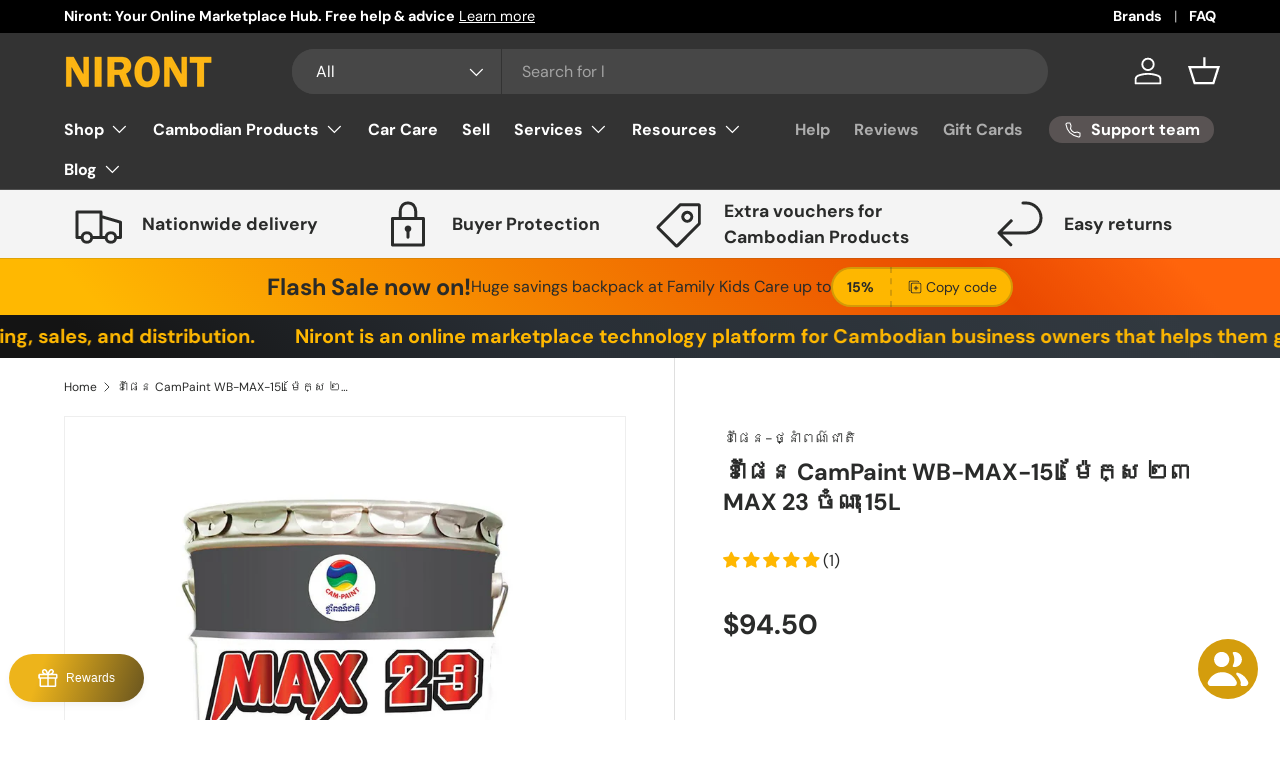

--- FILE ---
content_type: text/html; charset=utf-8
request_url: https://niront.com/products/%E1%9E%81%E1%9E%B6%E1%9F%86%E1%9E%95%E1%9F%82%E1%9E%93-wb-011-%E1%9E%98%E1%9F%89%E1%9F%82%E1%9E%80%E1%9F%92%E1%9E%9F-%E1%9F%A2%E1%9F%A3-max-23-%E1%9E%85%E1%9F%86%E1%9E%8E%E1%9E%BB%E1%9F%87-15l
body_size: 93293
content:
<!doctype html>
<html class="no-js" lang="en" dir="ltr">
<script>
  if ((typeof jQuery === 'undefined') || (parseFloat(jQuery.fn.jquery) < 1.7)) {
  jqueryScript = document.createElement('script');
  jqueryScript.src = 'https://code.jquery.com/jquery-3.6.0.min.js';
  document.head.append(jqueryScript);
  }
  var wk_general_config = {"show_products_tag":{"value":"0","extra_field":null},"sort_by_customer":{"value":"1","extra_field":"[\"Alphabetically, A-Z\"]"},"start_bid_upcoming_auction":{"value":1,"extra_field":null},"wk_show_current_bid_pp":{"value":1,"extra_field":null},"wk_show_start_current_bid_pp":{"value":"0","extra_field":null}};
  var wk_auction_config = {"auction_joining_fee":{"value":"50","extra_field":"1"},"autofill_minimum_bid":{"value":"0","extra_field":null},"auto_pay":{"value":0,"extra_field":0},"banned_bidders":{"value":0,"extra_field":"{\"banned_bidder_type\":\"hide_place_btn\"}"},"bidder_username":{"value":"0","extra_field":null},"bid_as_anonymous":{"value":"1","extra_field":null},"capped_amount":{"value":"0","extra_field":null},"check_customer_details":{"value":"0","extra_field":null},"confirmation_for_bid":{"value":1,"extra_field":null},"create_auction_variant_on_buy_now":{"value":1,"extra_field":null},"currency":{"value":"USD","extra_field":null},"current_bid_metafield":{"value":"0","extra_field":null},"days_to_show_auction":{"value":"0","extra_field":null},"display_proxy_bid":{"value":"0","extra_field":null},"enable_buy_now":{"value":"1","extra_field":"booking_amt"},"enable_proxy_Bid":{"value":1,"extra_field":0},"hide_all_bidders":{"value":"0","extra_field":null},"hide_buy_now":{"value":"0","extra_field":null},"hide_finished_auction":{"value":"5","extra_field":null},"highest_bid_mail_config":{"value":"0","extra_field":null},"highlight_current_bid":{"value":"1","extra_field":"{\"customer_highest_bidder\":\"rgba(0, 250, 0, 1)\",\"customer_participated\":\"rgba(255, 0, 0, 1)\",\"customer_not_participated\":\"rgba(0, 0, 0, 1)\"}"},"integer_bid_only":{"value":1,"extra_field":null},"joining_fee_policy":{"value":"once_per_auction","extra_field":null},"joining_payment_confirmation":{"value":"0","extra_field":null},"manage_orders_by":{"value":"by Shopify","extra_field":null},"max_bid_amt_allow":{"value":"0","extra_field":null},"max_bid_increment":{"value":"0","extra_field":null},"min_bid_amt_allow":{"value":"1","extra_field":null},"multi_currency":{"value":"0","extra_field":null},"outbid_notification":{"value":"0","extra_field":null},"pagination":{"value":"0","extra_field":null},"place_bid_collection":{"value":"0","extra_field":null},"popcorn_bidding":{"value":"0","extra_field":null},"remove_reserve_price":{"value":"0","extra_field":null},"reserve_price_met":{"value":"0","extra_field":null},"restrict_same_customer_to_bid":{"value":"0","extra_field":null},"selling_auto_pay":{"value":"0","extra_field":null},"sell_multiple_units":{"value":0,"extra_field":1},"send_bid_email":{"value":1,"extra_field":null},"show_bidders":{"value":"1","extra_field":null},"show_end_bid":{"value":1,"extra_field":null},"show_popcornbid_desc":{"value":"0","extra_field":null},"show_reserved_price":{"value":"0","extra_field":null},"tax_on_joining":{"value":0,"extra_field":"1"},"terms_and_conditions":{"value":"","extra_field":"{\\\"default_handle\\\":false,\\\"tag_based_handle\\\":false}"},"update_customer_declined_card":{"value":"0","extra_field":null},"whatsapp_notification_to_admin":{"value":"0","extra_field":null},"wk_delivery_preference":{"value":"0","extra_field":null},"wk_show_max_bid":{"value":"1","extra_field":0},"wk_show_premium_price":{"value":"0","extra_field":null}};
  var wk_widget_config = {"date_format":{"value":"%e-%b-%Y %I:%M %p","extra_field":null},"widget_type":{"value":"1","extra_field":null},"wk_show_seconds":{"value":"1","extra_field":null}};
  var wk_theme_colors = {"bdr_color":{"value":"rgba(204, 204, 204, 1)","extra_field":null},"btn_text_color":{"value":"rgba(255, 255, 255, 1)","extra_field":null},"form_bg_color":{"value":"rgba(0, 0, 0, 0)","extra_field":null},"label_color":{"value":"rgba(64, 64, 64, 1)","extra_field":null},"text_color":{"value":"rgba(85, 85, 85, 1)","extra_field":null},"theme_color":{"value":"rgba(244, 91, 79, 1)","extra_field":null}};
  var wk_labels = {"action":"Action","address":"Address","add_card":"Add Card","add_update_address":"Add\/Update Address","alert":"Alert","all_bidding_details":"All Bidding Details","all_running_auctions":"All Running Auctions","alphabetically_A_Z":"Alphabetically, A-Z","alphabetically_Z_A":"Alphabetically, Z-A","alphanumeric_values_only":"Only Alphanumeric values are allowed for username","amount_to_be_paid":"Amount To Be Paid","anonymous":"Anonymous","app_is_under_maintanance":"App is under maintanance","auction_ended_at":"Auction Ended At","auction_ending_latest":"Auction Ending Latest","auction_ending_soonest":"Auction Ending Soon","auction_starts_in":"Auction Starts In","banned_bidder_msg":"You have been banned to buy any auction product","banned_username_comment":"We regret to inform you that your previous username has been banned due to a violation of our community guidelines. Kindly update your account with a new username.","bidder_name":"Bidder Name","bidding_closed_for_product":"Bidding closed for this product","bidding_date":"Bidding Date","bid_amount":"Bid Amount","bid_counts_bid":"{$bid_count} Bid(s)","bid_end_date":"Bid End Date","bid_start_date":"Bid Start Date","bid_successfully_placed":"Bid Successfully Placed","billing_address_placeholder":"Billing Address Placeholder","bill_to":"Bill To","buy_all":"Buy All","buy_now":"Buy Now","cancel":"Cancel","cancel_card":"Cancel Card","card_authentication_failed":"Card Authentication Failed","card_declined":"Card Declined","card_number":"Card Number","card_removed_successfully":"Card Removed Successfully","card_updated_successfully":"Card Updated Successfully","change_card_details":"Change Card Details","checkout_session_id_invalid":"Checkout session id is invalid","check_joining_status":"Click To Check Joining Status","confirm_proxy_content":"Do you want to replace your current proxy bid of {$previous_proxy_bid} with {$current_proxy_bid}","confirm_your_bid":"Confirm Your Bid","congratulations":"Congratulations!","contact_you_soon":"Merchant Will Be Respond You Soon On Your Request","current_bid":"Current Bid","current_bid_low_to_igh":"Current Bid, Low to High","current_id_high_to_low":"Current Bid, High to Low","days":"Days","delivery":"Delivery","delivery_preference":"Delivery Preference","didnt_win":"Didn't Win","end_date":"End Date","enter_username":"Enter Username","enter_user_name":"Enter New Username","expire_date":"Expiry Date","expiry_date":"Expiry Date","filter_by":"Filter By","for_auction_purchase":"For Auction Purchase","hide_identity_from_bidders":"Hide Identity From Bidders","highest_bid":"Highest Bid","highest_bidder":"Highest Bidder","hours":"Hours","integer_bid_only":"Invalid Bid! Bid Should be a whole Number","joining_payment_pending":"Payment Status Pending, contact site owner.","join_auction":"Join Auction","location_address":"Location Address","location_name":"Location Name","lost":"Lost","mail_sent":"Your Request Has Been Sent","max_bid":"Max Bid","min":"Min","minimum_bidding_amount_allowed":"Maximum bidding amount allowed","min_proxy_bid":"Minimum proxy bidding amount allowed","msg_winner_processing":"{$auction_count} of your won auctions are still under process. Please wait for a while to purchase all your won auctions at once.","normal":"Normal","normal_and_proxy":"Normal and Proxy","not_purchased":"Not Purchased","no_":"No","no_bids":"No Bids","no_of_bids":"No. of Bids","no_record_found":"No Record Found...","ok":"Ok","only_one_space_is_allowed":"Only one space is allowed","or_":"OR","participated_auctions":"Participated Auctions","pay_booking_amount_to_buy_now":"Pay {$booking_amount} booking amount here to buy now.","pay_with_card":"Pay With Card","pay_with_card_2":"Pay With Card","pa_customer_country_code":"Country Code","pa_customer_details_address_1":"Address","pa_customer_details_address_2":"Apartment, Suite, etc","pa_customer_details_city":"City","pa_customer_details_contact_number":"Contact Number","pa_customer_details_country":"Country","pa_customer_details_email_id":"Email Id","pa_customer_details_first_name":"First Name","pa_customer_details_last_name":"Last Name ","pa_customer_details_province":"Province","pa_customer_details_redirect_button":"Click to enter these details","pa_customer_details_redirect_heading":"Enter address\/contact details","pa_customer_details_redirect_text":"Phone number or address details are missing. Kindly fill in these details to place your bid.","pa_customer_details_top_heading":"Customer Details","pa_customer_details_zip_code":"Zip Code","pa_customer_mobile_number":"Mobile Number","pa_customer_whatsapp_notification":"Do You Want To Recieve Whats-App Notification.","pa_verify_your_mobile_number_and_country_code":"Verify Your Mobile Number And Country Code.","place_automatic_bid":"Place Automatic Bid","place_bid":"Place Bid","place_my_bid":"Place My Bid","place_normal_proxy_bid_here":"Place Normal Bid and Proxy Bid from here.","place_proxy_bid":"Place Proxy Bid","place_your_bid":"Place Your Bid","please_agree_terms_and_conditions_before_joining":"Please agree terms and conditions before joining","please_select_delivery_preference":"Please select delivery preference","popcorn_bidding":"POPCORN BIDDING","popcorn_bidding_description":"The close date may change. Popcorn bidding is last minute bidding that causes the auction end date to be extended. This prevents sniping and allows everyone an opportunity to bid before the auction closes.","price_per_unit":"Price per unit","proceed":"Proceed","product_image":"Product Image","product_name":"Product Name","proxy":"Proxy","proxy_already_reserved":"This proxy amount is already reserved.","proxy_bid":"Proxy Bid","proxy_bidding":"Proxy Bidding","proxy_bidding_activated":"Proxy Bidding Activated Successfully","proxy_bid_rule_description":"In case the bidding value is greater than and equal to Current Bid + 2*(minimum allowed bid- Current Bid) then,it this will be placed as a Proxy bid.","proxy_bid_rule_notice":"Proxy Bidding: Enter the maximum you are willing to bid, if someone else places a bid the system will automatically increase yours by increments till the maximum amount you bid for.","proxy_confirmation":"Proxy Confirmation","proxy_high_bid_till_target":"You will be the highest bidder till the target Amount you'll enter here.","purchased":"Purchased","quantity":"Quantity","quantity_bid":"Quantity Bid","remove_card":"Remove Card","remove_card_msg_front":"You cannot remove your card as you have bids on running auctions.","request_to_admin":"Request To Admin","reserved_price":"Reserved Price","reserve_price_met":"Reserve Price Met","reserve_price_not_met":"Reserve Price Not Met","restore_auction":"Restore Auction","running_auctions":"Running Auctions","save_shipping":"Save Shipping","search":"search","search_tag":"Search Tag","sec":"Sec","select":"Select","select_all":"Select All","select_bidding_type":"Select Bidding Type","select_products_tag":"Select Products Tag","select_sort_by":"Select Sort By","seller_details":"Seller Details","selling_autopay_first_authorization":"This is an Autopay auction. To place a bid, you must authorise by placing an order. If you are declared the winner, the winning amount will be automatically deducted.Otherwise, your order amount will be refunded.","selling_autopay_reauthorize_label":"Since your bidding amount is higher than the authorised amount, please place another order to increase the authorization amount required for your bid to be considered.","shipping_address_placeholder":"Shipping Address Placeholder","shipping_methods":"Shipping Methods","shipping_updated_successfully":"Shipping Updated Successfully.","ship_to":"Ship To","sort_by":"Sort By","start_bid":"Start Bid","start_bidding_amount":"Start Bidding Amount","status":"Status","store_pickup":"Store Pickup","store_pickup_details":"Store Pickup Details","submit":"Submit","sure_want_to_place_this_bid":"Are you sure you want to place this bid?","system_generated_bid":"System Generated Bid","target_amount_for_auto_bid":"Enter the Target Amount For Your Automatic Bid","terms_and_conditions":"{$terms_and_conditions}","terms_and_conditions_label":"i agree with {$terms_and_conditions}","time_left":"Time Left","transaction_declined_description":"Transaction was declined with this card on your last auction win. Please update the card details to avoid payment cancellation for future auctions.","upcoming_auctions":"Upcoming Auctions","update_card":"Update Card","update_card_details":"Update card details","update_shipping":"Update Shipping","update_shipping_method":"Update Shipping Method","update_username":"Update Username","update_username_detail":"Update Username Detail","username":"Username","username_exists":"Username Already Exists","username_notice":"You can enter any custom username here that will be visible to all auction bidders instead of real name.","username_not_allowed":"Username not allowed","username_updated_successfully":"Username Updated Successfully.","variant_restore_auction":"There was an issue processing this auction. Please click restore to complete your purchase.","vendor_details":"Vendor Details","view_auction":"View Auction","view_details":"View Details","view_your_bids":"View Your Bids","winning_auctions":"Winning Auctions","winning_bid_amount_new":"Winning Bid Amount","winning_bid_amt":"Winning Amount","wk_update_username":"Update Username","yes":"Yes","you":"You","your_card":"Your Card","your_current_bid":"Your Current Bid","your_last_bid":"Your Last Bid","Youve_been_outbid":"You've been outbid"};
</script>
<script src="https://cdnjs.cloudflare.com/ajax/libs/jquery.countdown/2.2.0/jquery.countdown.min.js"></script>

  <head>

  <!-- Added by VNK 01/05/2025 -->
<!-- Google verify website -->
<meta name="google-site-verification" content="6p9_9cSBb1orZuCBKcI9dB8-nVmG0NwHpdRpIVcxzRY" />

  <!-- Facebook verify website -->
  <meta name="facebook-domain-verification" content="vp1qbsuwljv3x8wnrflqep7ucy8lu1" />

 <!-- Added by VNK 01/05/2025 -->
  <!-- Title and description -->
  
  <title>
  ខាំផែន CamPaint WB-MAX-15L ម៉ែក្ស ២៣ MAX 23 ចំណុះ 15L - ថ្នាំលាបលម្អប្រភេទលាយទឹក (WATER BASE DECORATIVE PAINT)
  
  
  
  &ndash; NIRONT Marketplace
  
  </title><meta name="description" content="Buy ខាំផែន CamPaint WB-MAX-15L ម៉ែក្ស ២៣ MAX 23 ចំណុះ 15L - ថ្នាំលាបលម្អប្រភេទលាយទឹក (WATER BASE DECORATIVE PAINT) for only $94.50 at NIRONT Marketplace! NIRONT Marketplace - Cambodia Online Marketplace"><!-- End added by VNK 01/05/2025 -->
    
   <!-- Added by VNK 01/05/2025 -->
  <!-- Google Tag Manager -->
<script>(function(w,d,s,l,i){w[l]=w[l]||[];w[l].push({'gtm.start':
new Date().getTime(),event:'gtm.js'});var f=d.getElementsByTagName(s)[0],
j=d.createElement(s),dl=l!='dataLayer'?'&l='+l:'';j.async=true;j.src=
'https://www.googletagmanager.com/gtm.js?id='+i+dl;f.parentNode.insertBefore(j,f);
})(window,document,'script','dataLayer','GTM-M4KC25G');</script>
<!-- End Google Tag Manager -->

  <!-- End added by VNK 01/05/2025 --><meta charset="utf-8">
<meta name="viewport" content="width=device-width,initial-scale=1">
<title>ខាំផែន CamPaint WB-MAX-15L ម៉ែក្ស ២៣ MAX 23 ចំណុះ 15L - ថ្នាំលាបលម្អប្រភេទលាយទឹក (WATER BASE DECORATIVE PAINT) &ndash; NIRONT Marketplace</title><link rel="canonical" href="https://niront.com/products/%e1%9e%81%e1%9e%b6%e1%9f%86%e1%9e%95%e1%9f%82%e1%9e%93-wb-011-%e1%9e%98%e1%9f%89%e1%9f%82%e1%9e%80%e1%9f%92%e1%9e%9f-%e1%9f%a2%e1%9f%a3-max-23-%e1%9e%85%e1%9f%86%e1%9e%8e%e1%9e%bb%e1%9f%87-15l"><link rel="icon" href="//niront.com/cdn/shop/files/Favicon_Niront_LastUpdated190425_500x500px.png?crop=center&height=48&v=1745061219&width=48" type="image/png">
  <link rel="apple-touch-icon" href="//niront.com/cdn/shop/files/Favicon_Niront_LastUpdated190425_500x500px.png?crop=center&height=180&v=1745061219&width=180"><meta name="description" content="Buy ខាំផែន CamPaint WB-MAX-15L ម៉ែក្ស ២៣ MAX 23 ចំណុះ 15L - ថ្នាំលាបលម្អប្រភេទលាយទឹក (WATER BASE DECORATIVE PAINT) for only $94.50 at NIRONT Marketplace! NIRONT Marketplace - Cambodia Online Marketplace"><meta property="og:site_name" content="NIRONT Marketplace">
<meta property="og:url" content="https://niront.com/products/%e1%9e%81%e1%9e%b6%e1%9f%86%e1%9e%95%e1%9f%82%e1%9e%93-wb-011-%e1%9e%98%e1%9f%89%e1%9f%82%e1%9e%80%e1%9f%92%e1%9e%9f-%e1%9f%a2%e1%9f%a3-max-23-%e1%9e%85%e1%9f%86%e1%9e%8e%e1%9e%bb%e1%9f%87-15l">
<meta property="og:title" content="ខាំផែន CamPaint WB-MAX-15L ម៉ែក្ស ២៣ MAX 23 ចំណុះ 15L - ថ្នាំលាបលម្អប្រភេទលាយទឹក (WATER BASE DECORATIVE PAINT)">
<meta property="og:type" content="product">
<meta property="og:description" content="Buy ខាំផែន CamPaint WB-MAX-15L ម៉ែក្ស ២៣ MAX 23 ចំណុះ 15L - ថ្នាំលាបលម្អប្រភេទលាយទឹក (WATER BASE DECORATIVE PAINT) for only $94.50 at NIRONT Marketplace! NIRONT Marketplace - Cambodia Online Marketplace"><meta property="og:image" content="http://niront.com/cdn/shop/files/wb-011-max-23-15l-357751.jpg?crop=center&height=1200&v=1711728071&width=1200">
  <meta property="og:image:secure_url" content="https://niront.com/cdn/shop/files/wb-011-max-23-15l-357751.jpg?crop=center&height=1200&v=1711728071&width=1200">
  <meta property="og:image:width" content="1080">
  <meta property="og:image:height" content="1080"><meta property="og:price:amount" content="94.50">
  <meta property="og:price:currency" content="USD"><meta name="twitter:site" content="@nirontmp"><meta name="twitter:card" content="summary_large_image">
<meta name="twitter:title" content="ខាំផែន CamPaint WB-MAX-15L ម៉ែក្ស ២៣ MAX 23 ចំណុះ 15L - ថ្នាំលាបលម្អប្រភេទលាយទឹក (WATER BASE DECORATIVE PAINT)">
<meta name="twitter:description" content="Buy ខាំផែន CamPaint WB-MAX-15L ម៉ែក្ស ២៣ MAX 23 ចំណុះ 15L - ថ្នាំលាបលម្អប្រភេទលាយទឹក (WATER BASE DECORATIVE PAINT) for only $94.50 at NIRONT Marketplace! NIRONT Marketplace - Cambodia Online Marketplace">
<link rel="preload" href="//niront.com/cdn/shop/t/96/assets/main.css?v=22384355298941300091762957052" as="style"><style data-shopify>
@font-face {
  font-family: "DM Sans";
  font-weight: 400;
  font-style: normal;
  font-display: swap;
  src: url("//niront.com/cdn/fonts/dm_sans/dmsans_n4.ec80bd4dd7e1a334c969c265873491ae56018d72.woff2") format("woff2"),
       url("//niront.com/cdn/fonts/dm_sans/dmsans_n4.87bdd914d8a61247b911147ae68e754d695c58a6.woff") format("woff");
}
@font-face {
  font-family: "DM Sans";
  font-weight: 700;
  font-style: normal;
  font-display: swap;
  src: url("//niront.com/cdn/fonts/dm_sans/dmsans_n7.97e21d81502002291ea1de8aefb79170c6946ce5.woff2") format("woff2"),
       url("//niront.com/cdn/fonts/dm_sans/dmsans_n7.af5c214f5116410ca1d53a2090665620e78e2e1b.woff") format("woff");
}
@font-face {
  font-family: "DM Sans";
  font-weight: 400;
  font-style: italic;
  font-display: swap;
  src: url("//niront.com/cdn/fonts/dm_sans/dmsans_i4.b8fe05e69ee95d5a53155c346957d8cbf5081c1a.woff2") format("woff2"),
       url("//niront.com/cdn/fonts/dm_sans/dmsans_i4.403fe28ee2ea63e142575c0aa47684d65f8c23a0.woff") format("woff");
}
@font-face {
  font-family: "DM Sans";
  font-weight: 700;
  font-style: italic;
  font-display: swap;
  src: url("//niront.com/cdn/fonts/dm_sans/dmsans_i7.52b57f7d7342eb7255084623d98ab83fd96e7f9b.woff2") format("woff2"),
       url("//niront.com/cdn/fonts/dm_sans/dmsans_i7.d5e14ef18a1d4a8ce78a4187580b4eb1759c2eda.woff") format("woff");
}
@font-face {
  font-family: "DM Sans";
  font-weight: 700;
  font-style: normal;
  font-display: swap;
  src: url("//niront.com/cdn/fonts/dm_sans/dmsans_n7.97e21d81502002291ea1de8aefb79170c6946ce5.woff2") format("woff2"),
       url("//niront.com/cdn/fonts/dm_sans/dmsans_n7.af5c214f5116410ca1d53a2090665620e78e2e1b.woff") format("woff");
}
@font-face {
  font-family: "DM Sans";
  font-weight: 700;
  font-style: normal;
  font-display: swap;
  src: url("//niront.com/cdn/fonts/dm_sans/dmsans_n7.97e21d81502002291ea1de8aefb79170c6946ce5.woff2") format("woff2"),
       url("//niront.com/cdn/fonts/dm_sans/dmsans_n7.af5c214f5116410ca1d53a2090665620e78e2e1b.woff") format("woff");
}
:root {
      --bg-color: 255 255 255 / 1.0;
      --bg-color-og: 255 255 255 / 1.0;
      --heading-color: 42 43 42;
      --text-color: 42 43 42;
      --text-color-og: 42 43 42;
      --scrollbar-color: 42 43 42;
      --link-color: 42 43 42;
      --link-color-og: 42 43 42;
      --star-color: 255 159 28;--swatch-border-color-default: 212 213 212;
        --swatch-border-color-active: 149 149 149;
        --swatch-card-size: 24px;
        --swatch-variant-picker-size: 64px;--color-scheme-1-bg: 244 244 244 / 1.0;
      --color-scheme-1-grad: linear-gradient(180deg, rgba(244, 244, 244, 1), rgba(244, 244, 244, 1) 100%);
      --color-scheme-1-heading: 42 43 42;
      --color-scheme-1-text: 42 43 42;
      --color-scheme-1-btn-bg: 255 184 1;
      --color-scheme-1-btn-text: 42 43 42;
      --color-scheme-1-btn-bg-hover: 238 174 7;--color-scheme-2-bg: 42 43 42 / 1.0;
      --color-scheme-2-grad: linear-gradient(225deg, rgba(51, 59, 67, 0.88) 8%, rgba(41, 47, 54, 1) 56%, rgba(20, 20, 20, 1) 92%);
      --color-scheme-2-heading: 255 184 1;
      --color-scheme-2-text: 255 255 255;
      --color-scheme-2-btn-bg: 255 184 1;
      --color-scheme-2-btn-text: 42 43 42;
      --color-scheme-2-btn-bg-hover: 238 174 7;--color-scheme-3-bg: 255 184 1 / 1.0;
      --color-scheme-3-grad: linear-gradient(46deg, rgba(255, 184, 1, 1) 8%, rgba(234, 73, 0, 1) 77%, rgba(255, 88, 13, 0.88) 92%);
      --color-scheme-3-heading: 42 43 42;
      --color-scheme-3-text: 42 43 42;
      --color-scheme-3-btn-bg: 42 43 42;
      --color-scheme-3-btn-text: 255 255 255;
      --color-scheme-3-btn-bg-hover: 82 83 82;

      --drawer-bg-color: 255 255 255 / 1.0;
      --drawer-text-color: 42 43 42;

      --panel-bg-color: 244 244 244 / 1.0;
      --panel-heading-color: 42 43 42;
      --panel-text-color: 42 43 42;

      --in-stock-text-color: 44 126 63;
      --low-stock-text-color: 210 134 26;
      --very-low-stock-text-color: 180 12 28;
      --no-stock-text-color: 119 119 119;
      --no-stock-backordered-text-color: 119 119 119;

      --error-bg-color: 252 237 238;
      --error-text-color: 180 12 28;
      --success-bg-color: 232 246 234;
      --success-text-color: 44 126 63;
      --info-bg-color: 228 237 250;
      --info-text-color: 26 102 210;

      --heading-font-family: "DM Sans", sans-serif;
      --heading-font-style: normal;
      --heading-font-weight: 700;
      --heading-scale-start: 4;

      --navigation-font-family: "DM Sans", sans-serif;
      --navigation-font-style: normal;
      --navigation-font-weight: 700;--heading-text-transform: none;
--subheading-text-transform: none;
      --body-font-family: "DM Sans", sans-serif;
      --body-font-style: normal;
      --body-font-weight: 400;
      --body-font-size: 16;

      --section-gap: 48;
      --heading-gap: calc(8 * var(--space-unit));--grid-column-gap: 20px;--btn-bg-color: 255 184 1;
      --btn-bg-hover-color: 238 174 7;
      --btn-text-color: 42 43 42;
      --btn-bg-color-og: 255 184 1;
      --btn-text-color-og: 42 43 42;
      --btn-alt-bg-color: 255 184 1;
      --btn-alt-bg-alpha: 1.0;
      --btn-alt-text-color: 42 43 42;
      --btn-border-width: 2px;
      --btn-padding-y: 12px;

      
      --btn-border-radius: 28px;
      

      --btn-lg-border-radius: 50%;
      --btn-icon-border-radius: 50%;
      --input-with-btn-inner-radius: var(--btn-border-radius);

      --input-bg-color: 255 255 255 / 1.0;
      --input-text-color: 42 43 42;
      --input-border-width: 2px;
      --input-border-radius: 26px;
      --textarea-border-radius: 12px;
      --input-border-radius: 28px;
      --input-lg-border-radius: 34px;
      --input-bg-color-diff-3: #f7f7f7;
      --input-bg-color-diff-6: #f0f0f0;

      --modal-border-radius: 16px;
      --modal-overlay-color: 0 0 0;
      --modal-overlay-opacity: 0.4;
      --drawer-border-radius: 16px;
      --overlay-border-radius: 0px;

      --custom-label-bg-color: 255 159 28;
      --custom-label-text-color: 255 255 255;--sale-label-bg-color: 170 17 85;
      --sale-label-text-color: 255 255 255;--sold-out-label-bg-color: 42 43 42;
      --sold-out-label-text-color: 255 255 255;--new-label-bg-color: 127 184 0;
      --new-label-text-color: 255 255 255;--preorder-label-bg-color: 0 166 237;
      --preorder-label-text-color: 255 255 255;

      --collection-label-color: 7 97 21;

      --page-width: 1260px;
      --gutter-sm: 20px;
      --gutter-md: 32px;
      --gutter-lg: 64px;

      --payment-terms-bg-color: #ffffff;

      --coll-card-bg-color: #F9F9F9;
      --coll-card-border-color: #f2f2f2;

      --card-highlight-bg-color: #F9F9F9;
      --card-highlight-text-color: 85 85 85;
      --card-highlight-border-color: #E1E1E1;--blend-bg-color: #f4f4f4;
        
          --aos-animate-duration: 0.6s;
        

        
          --aos-min-width: 0;
        
      

      --reading-width: 48em;
    }

    @media (max-width: 769px) {
      :root {
        --reading-width: 36em;
      }
    }
  </style><link rel="stylesheet" href="//niront.com/cdn/shop/t/96/assets/main.css?v=22384355298941300091762957052">
  <script src="//niront.com/cdn/shop/t/96/assets/main.js?v=170217830502565761281762957052" defer="defer"></script><link rel="preload" href="//niront.com/cdn/fonts/dm_sans/dmsans_n4.ec80bd4dd7e1a334c969c265873491ae56018d72.woff2" as="font" type="font/woff2" crossorigin fetchpriority="high"><link rel="preload" href="//niront.com/cdn/fonts/dm_sans/dmsans_n7.97e21d81502002291ea1de8aefb79170c6946ce5.woff2" as="font" type="font/woff2" crossorigin fetchpriority="high"><script>window.performance && window.performance.mark && window.performance.mark('shopify.content_for_header.start');</script><meta name="google-site-verification" content="nFcG1DuHTkt83lI4NycNg8jJEUayIYbtqV8EqLvB6pg">
<meta id="shopify-digital-wallet" name="shopify-digital-wallet" content="/68315545920/digital_wallets/dialog">
<link rel="alternate" hreflang="x-default" href="https://niront.com/products/%E1%9E%81%E1%9E%B6%E1%9F%86%E1%9E%95%E1%9F%82%E1%9E%93-wb-011-%E1%9E%98%E1%9F%89%E1%9F%82%E1%9E%80%E1%9F%92%E1%9E%9F-%E1%9F%A2%E1%9F%A3-max-23-%E1%9E%85%E1%9F%86%E1%9E%8E%E1%9E%BB%E1%9F%87-15l">
<link rel="alternate" hreflang="en" href="https://niront.com/products/%E1%9E%81%E1%9E%B6%E1%9F%86%E1%9E%95%E1%9F%82%E1%9E%93-wb-011-%E1%9E%98%E1%9F%89%E1%9F%82%E1%9E%80%E1%9F%92%E1%9E%9F-%E1%9F%A2%E1%9F%A3-max-23-%E1%9E%85%E1%9F%86%E1%9E%8E%E1%9E%BB%E1%9F%87-15l">
<link rel="alternate" hreflang="km" href="https://niront.com/km/products/%E1%9E%81%E1%9E%B6%E1%9F%86%E1%9E%95%E1%9F%82%E1%9E%93-wb-011-%E1%9E%98%E1%9F%89%E1%9F%82%E1%9E%80%E1%9F%92%E1%9E%9F-%E1%9F%A2%E1%9F%A3-max-23-%E1%9E%85%E1%9F%86%E1%9E%8E%E1%9E%BB%E1%9F%87-15l">
<link rel="alternate" hreflang="zh-Hans" href="https://niront.com/zh/products/%E1%9E%81%E1%9E%B6%E1%9F%86%E1%9E%95%E1%9F%82%E1%9E%93-wb-011-%E1%9E%98%E1%9F%89%E1%9F%82%E1%9E%80%E1%9F%92%E1%9E%9F-%E1%9F%A2%E1%9F%A3-max-23-%E1%9E%85%E1%9F%86%E1%9E%8E%E1%9E%BB%E1%9F%87-15l">
<link rel="alternate" hreflang="en-VN" href="https://niront.com/en-vn/products/%E1%9E%81%E1%9E%B6%E1%9F%86%E1%9E%95%E1%9F%82%E1%9E%93-wb-011-%E1%9E%98%E1%9F%89%E1%9F%82%E1%9E%80%E1%9F%92%E1%9E%9F-%E1%9F%A2%E1%9F%A3-max-23-%E1%9E%85%E1%9F%86%E1%9E%8E%E1%9E%BB%E1%9F%87-15l">
<link rel="alternate" hreflang="en-TH" href="https://niront.com/en-th/products/%E1%9E%81%E1%9E%B6%E1%9F%86%E1%9E%95%E1%9F%82%E1%9E%93-wb-011-%E1%9E%98%E1%9F%89%E1%9F%82%E1%9E%80%E1%9F%92%E1%9E%9F-%E1%9F%A2%E1%9F%A3-max-23-%E1%9E%85%E1%9F%86%E1%9E%8E%E1%9E%BB%E1%9F%87-15l">
<link rel="alternate" hreflang="en-DE" href="https://niront.com/en-de/products/%E1%9E%81%E1%9E%B6%E1%9F%86%E1%9E%95%E1%9F%82%E1%9E%93-wb-011-%E1%9E%98%E1%9F%89%E1%9F%82%E1%9E%80%E1%9F%92%E1%9E%9F-%E1%9F%A2%E1%9F%A3-max-23-%E1%9E%85%E1%9F%86%E1%9E%8E%E1%9E%BB%E1%9F%87-15l">
<link rel="alternate" hreflang="en-SG" href="https://niront.com/en-sg/products/%E1%9E%81%E1%9E%B6%E1%9F%86%E1%9E%95%E1%9F%82%E1%9E%93-wb-011-%E1%9E%98%E1%9F%89%E1%9F%82%E1%9E%80%E1%9F%92%E1%9E%9F-%E1%9F%A2%E1%9F%A3-max-23-%E1%9E%85%E1%9F%86%E1%9E%8E%E1%9E%BB%E1%9F%87-15l">
<link rel="alternate" hreflang="zh-Hans-AC" href="https://niront.com/zh/products/%E1%9E%81%E1%9E%B6%E1%9F%86%E1%9E%95%E1%9F%82%E1%9E%93-wb-011-%E1%9E%98%E1%9F%89%E1%9F%82%E1%9E%80%E1%9F%92%E1%9E%9F-%E1%9F%A2%E1%9F%A3-max-23-%E1%9E%85%E1%9F%86%E1%9E%8E%E1%9E%BB%E1%9F%87-15l">
<link rel="alternate" hreflang="zh-Hans-AD" href="https://niront.com/zh/products/%E1%9E%81%E1%9E%B6%E1%9F%86%E1%9E%95%E1%9F%82%E1%9E%93-wb-011-%E1%9E%98%E1%9F%89%E1%9F%82%E1%9E%80%E1%9F%92%E1%9E%9F-%E1%9F%A2%E1%9F%A3-max-23-%E1%9E%85%E1%9F%86%E1%9E%8E%E1%9E%BB%E1%9F%87-15l">
<link rel="alternate" hreflang="zh-Hans-AE" href="https://niront.com/zh/products/%E1%9E%81%E1%9E%B6%E1%9F%86%E1%9E%95%E1%9F%82%E1%9E%93-wb-011-%E1%9E%98%E1%9F%89%E1%9F%82%E1%9E%80%E1%9F%92%E1%9E%9F-%E1%9F%A2%E1%9F%A3-max-23-%E1%9E%85%E1%9F%86%E1%9E%8E%E1%9E%BB%E1%9F%87-15l">
<link rel="alternate" hreflang="zh-Hans-AF" href="https://niront.com/zh/products/%E1%9E%81%E1%9E%B6%E1%9F%86%E1%9E%95%E1%9F%82%E1%9E%93-wb-011-%E1%9E%98%E1%9F%89%E1%9F%82%E1%9E%80%E1%9F%92%E1%9E%9F-%E1%9F%A2%E1%9F%A3-max-23-%E1%9E%85%E1%9F%86%E1%9E%8E%E1%9E%BB%E1%9F%87-15l">
<link rel="alternate" hreflang="zh-Hans-AG" href="https://niront.com/zh/products/%E1%9E%81%E1%9E%B6%E1%9F%86%E1%9E%95%E1%9F%82%E1%9E%93-wb-011-%E1%9E%98%E1%9F%89%E1%9F%82%E1%9E%80%E1%9F%92%E1%9E%9F-%E1%9F%A2%E1%9F%A3-max-23-%E1%9E%85%E1%9F%86%E1%9E%8E%E1%9E%BB%E1%9F%87-15l">
<link rel="alternate" hreflang="zh-Hans-AI" href="https://niront.com/zh/products/%E1%9E%81%E1%9E%B6%E1%9F%86%E1%9E%95%E1%9F%82%E1%9E%93-wb-011-%E1%9E%98%E1%9F%89%E1%9F%82%E1%9E%80%E1%9F%92%E1%9E%9F-%E1%9F%A2%E1%9F%A3-max-23-%E1%9E%85%E1%9F%86%E1%9E%8E%E1%9E%BB%E1%9F%87-15l">
<link rel="alternate" hreflang="zh-Hans-AL" href="https://niront.com/zh/products/%E1%9E%81%E1%9E%B6%E1%9F%86%E1%9E%95%E1%9F%82%E1%9E%93-wb-011-%E1%9E%98%E1%9F%89%E1%9F%82%E1%9E%80%E1%9F%92%E1%9E%9F-%E1%9F%A2%E1%9F%A3-max-23-%E1%9E%85%E1%9F%86%E1%9E%8E%E1%9E%BB%E1%9F%87-15l">
<link rel="alternate" hreflang="zh-Hans-AM" href="https://niront.com/zh/products/%E1%9E%81%E1%9E%B6%E1%9F%86%E1%9E%95%E1%9F%82%E1%9E%93-wb-011-%E1%9E%98%E1%9F%89%E1%9F%82%E1%9E%80%E1%9F%92%E1%9E%9F-%E1%9F%A2%E1%9F%A3-max-23-%E1%9E%85%E1%9F%86%E1%9E%8E%E1%9E%BB%E1%9F%87-15l">
<link rel="alternate" hreflang="zh-Hans-AO" href="https://niront.com/zh/products/%E1%9E%81%E1%9E%B6%E1%9F%86%E1%9E%95%E1%9F%82%E1%9E%93-wb-011-%E1%9E%98%E1%9F%89%E1%9F%82%E1%9E%80%E1%9F%92%E1%9E%9F-%E1%9F%A2%E1%9F%A3-max-23-%E1%9E%85%E1%9F%86%E1%9E%8E%E1%9E%BB%E1%9F%87-15l">
<link rel="alternate" hreflang="zh-Hans-AR" href="https://niront.com/zh/products/%E1%9E%81%E1%9E%B6%E1%9F%86%E1%9E%95%E1%9F%82%E1%9E%93-wb-011-%E1%9E%98%E1%9F%89%E1%9F%82%E1%9E%80%E1%9F%92%E1%9E%9F-%E1%9F%A2%E1%9F%A3-max-23-%E1%9E%85%E1%9F%86%E1%9E%8E%E1%9E%BB%E1%9F%87-15l">
<link rel="alternate" hreflang="zh-Hans-AT" href="https://niront.com/zh/products/%E1%9E%81%E1%9E%B6%E1%9F%86%E1%9E%95%E1%9F%82%E1%9E%93-wb-011-%E1%9E%98%E1%9F%89%E1%9F%82%E1%9E%80%E1%9F%92%E1%9E%9F-%E1%9F%A2%E1%9F%A3-max-23-%E1%9E%85%E1%9F%86%E1%9E%8E%E1%9E%BB%E1%9F%87-15l">
<link rel="alternate" hreflang="zh-Hans-AU" href="https://niront.com/zh/products/%E1%9E%81%E1%9E%B6%E1%9F%86%E1%9E%95%E1%9F%82%E1%9E%93-wb-011-%E1%9E%98%E1%9F%89%E1%9F%82%E1%9E%80%E1%9F%92%E1%9E%9F-%E1%9F%A2%E1%9F%A3-max-23-%E1%9E%85%E1%9F%86%E1%9E%8E%E1%9E%BB%E1%9F%87-15l">
<link rel="alternate" hreflang="zh-Hans-AW" href="https://niront.com/zh/products/%E1%9E%81%E1%9E%B6%E1%9F%86%E1%9E%95%E1%9F%82%E1%9E%93-wb-011-%E1%9E%98%E1%9F%89%E1%9F%82%E1%9E%80%E1%9F%92%E1%9E%9F-%E1%9F%A2%E1%9F%A3-max-23-%E1%9E%85%E1%9F%86%E1%9E%8E%E1%9E%BB%E1%9F%87-15l">
<link rel="alternate" hreflang="zh-Hans-AX" href="https://niront.com/zh/products/%E1%9E%81%E1%9E%B6%E1%9F%86%E1%9E%95%E1%9F%82%E1%9E%93-wb-011-%E1%9E%98%E1%9F%89%E1%9F%82%E1%9E%80%E1%9F%92%E1%9E%9F-%E1%9F%A2%E1%9F%A3-max-23-%E1%9E%85%E1%9F%86%E1%9E%8E%E1%9E%BB%E1%9F%87-15l">
<link rel="alternate" hreflang="zh-Hans-AZ" href="https://niront.com/zh/products/%E1%9E%81%E1%9E%B6%E1%9F%86%E1%9E%95%E1%9F%82%E1%9E%93-wb-011-%E1%9E%98%E1%9F%89%E1%9F%82%E1%9E%80%E1%9F%92%E1%9E%9F-%E1%9F%A2%E1%9F%A3-max-23-%E1%9E%85%E1%9F%86%E1%9E%8E%E1%9E%BB%E1%9F%87-15l">
<link rel="alternate" hreflang="zh-Hans-BA" href="https://niront.com/zh/products/%E1%9E%81%E1%9E%B6%E1%9F%86%E1%9E%95%E1%9F%82%E1%9E%93-wb-011-%E1%9E%98%E1%9F%89%E1%9F%82%E1%9E%80%E1%9F%92%E1%9E%9F-%E1%9F%A2%E1%9F%A3-max-23-%E1%9E%85%E1%9F%86%E1%9E%8E%E1%9E%BB%E1%9F%87-15l">
<link rel="alternate" hreflang="zh-Hans-BB" href="https://niront.com/zh/products/%E1%9E%81%E1%9E%B6%E1%9F%86%E1%9E%95%E1%9F%82%E1%9E%93-wb-011-%E1%9E%98%E1%9F%89%E1%9F%82%E1%9E%80%E1%9F%92%E1%9E%9F-%E1%9F%A2%E1%9F%A3-max-23-%E1%9E%85%E1%9F%86%E1%9E%8E%E1%9E%BB%E1%9F%87-15l">
<link rel="alternate" hreflang="zh-Hans-BD" href="https://niront.com/zh/products/%E1%9E%81%E1%9E%B6%E1%9F%86%E1%9E%95%E1%9F%82%E1%9E%93-wb-011-%E1%9E%98%E1%9F%89%E1%9F%82%E1%9E%80%E1%9F%92%E1%9E%9F-%E1%9F%A2%E1%9F%A3-max-23-%E1%9E%85%E1%9F%86%E1%9E%8E%E1%9E%BB%E1%9F%87-15l">
<link rel="alternate" hreflang="zh-Hans-BE" href="https://niront.com/zh/products/%E1%9E%81%E1%9E%B6%E1%9F%86%E1%9E%95%E1%9F%82%E1%9E%93-wb-011-%E1%9E%98%E1%9F%89%E1%9F%82%E1%9E%80%E1%9F%92%E1%9E%9F-%E1%9F%A2%E1%9F%A3-max-23-%E1%9E%85%E1%9F%86%E1%9E%8E%E1%9E%BB%E1%9F%87-15l">
<link rel="alternate" hreflang="zh-Hans-BF" href="https://niront.com/zh/products/%E1%9E%81%E1%9E%B6%E1%9F%86%E1%9E%95%E1%9F%82%E1%9E%93-wb-011-%E1%9E%98%E1%9F%89%E1%9F%82%E1%9E%80%E1%9F%92%E1%9E%9F-%E1%9F%A2%E1%9F%A3-max-23-%E1%9E%85%E1%9F%86%E1%9E%8E%E1%9E%BB%E1%9F%87-15l">
<link rel="alternate" hreflang="zh-Hans-BG" href="https://niront.com/zh/products/%E1%9E%81%E1%9E%B6%E1%9F%86%E1%9E%95%E1%9F%82%E1%9E%93-wb-011-%E1%9E%98%E1%9F%89%E1%9F%82%E1%9E%80%E1%9F%92%E1%9E%9F-%E1%9F%A2%E1%9F%A3-max-23-%E1%9E%85%E1%9F%86%E1%9E%8E%E1%9E%BB%E1%9F%87-15l">
<link rel="alternate" hreflang="zh-Hans-BH" href="https://niront.com/zh/products/%E1%9E%81%E1%9E%B6%E1%9F%86%E1%9E%95%E1%9F%82%E1%9E%93-wb-011-%E1%9E%98%E1%9F%89%E1%9F%82%E1%9E%80%E1%9F%92%E1%9E%9F-%E1%9F%A2%E1%9F%A3-max-23-%E1%9E%85%E1%9F%86%E1%9E%8E%E1%9E%BB%E1%9F%87-15l">
<link rel="alternate" hreflang="zh-Hans-BI" href="https://niront.com/zh/products/%E1%9E%81%E1%9E%B6%E1%9F%86%E1%9E%95%E1%9F%82%E1%9E%93-wb-011-%E1%9E%98%E1%9F%89%E1%9F%82%E1%9E%80%E1%9F%92%E1%9E%9F-%E1%9F%A2%E1%9F%A3-max-23-%E1%9E%85%E1%9F%86%E1%9E%8E%E1%9E%BB%E1%9F%87-15l">
<link rel="alternate" hreflang="zh-Hans-BJ" href="https://niront.com/zh/products/%E1%9E%81%E1%9E%B6%E1%9F%86%E1%9E%95%E1%9F%82%E1%9E%93-wb-011-%E1%9E%98%E1%9F%89%E1%9F%82%E1%9E%80%E1%9F%92%E1%9E%9F-%E1%9F%A2%E1%9F%A3-max-23-%E1%9E%85%E1%9F%86%E1%9E%8E%E1%9E%BB%E1%9F%87-15l">
<link rel="alternate" hreflang="zh-Hans-BL" href="https://niront.com/zh/products/%E1%9E%81%E1%9E%B6%E1%9F%86%E1%9E%95%E1%9F%82%E1%9E%93-wb-011-%E1%9E%98%E1%9F%89%E1%9F%82%E1%9E%80%E1%9F%92%E1%9E%9F-%E1%9F%A2%E1%9F%A3-max-23-%E1%9E%85%E1%9F%86%E1%9E%8E%E1%9E%BB%E1%9F%87-15l">
<link rel="alternate" hreflang="zh-Hans-BM" href="https://niront.com/zh/products/%E1%9E%81%E1%9E%B6%E1%9F%86%E1%9E%95%E1%9F%82%E1%9E%93-wb-011-%E1%9E%98%E1%9F%89%E1%9F%82%E1%9E%80%E1%9F%92%E1%9E%9F-%E1%9F%A2%E1%9F%A3-max-23-%E1%9E%85%E1%9F%86%E1%9E%8E%E1%9E%BB%E1%9F%87-15l">
<link rel="alternate" hreflang="zh-Hans-BN" href="https://niront.com/zh/products/%E1%9E%81%E1%9E%B6%E1%9F%86%E1%9E%95%E1%9F%82%E1%9E%93-wb-011-%E1%9E%98%E1%9F%89%E1%9F%82%E1%9E%80%E1%9F%92%E1%9E%9F-%E1%9F%A2%E1%9F%A3-max-23-%E1%9E%85%E1%9F%86%E1%9E%8E%E1%9E%BB%E1%9F%87-15l">
<link rel="alternate" hreflang="zh-Hans-BO" href="https://niront.com/zh/products/%E1%9E%81%E1%9E%B6%E1%9F%86%E1%9E%95%E1%9F%82%E1%9E%93-wb-011-%E1%9E%98%E1%9F%89%E1%9F%82%E1%9E%80%E1%9F%92%E1%9E%9F-%E1%9F%A2%E1%9F%A3-max-23-%E1%9E%85%E1%9F%86%E1%9E%8E%E1%9E%BB%E1%9F%87-15l">
<link rel="alternate" hreflang="zh-Hans-BQ" href="https://niront.com/zh/products/%E1%9E%81%E1%9E%B6%E1%9F%86%E1%9E%95%E1%9F%82%E1%9E%93-wb-011-%E1%9E%98%E1%9F%89%E1%9F%82%E1%9E%80%E1%9F%92%E1%9E%9F-%E1%9F%A2%E1%9F%A3-max-23-%E1%9E%85%E1%9F%86%E1%9E%8E%E1%9E%BB%E1%9F%87-15l">
<link rel="alternate" hreflang="zh-Hans-BR" href="https://niront.com/zh/products/%E1%9E%81%E1%9E%B6%E1%9F%86%E1%9E%95%E1%9F%82%E1%9E%93-wb-011-%E1%9E%98%E1%9F%89%E1%9F%82%E1%9E%80%E1%9F%92%E1%9E%9F-%E1%9F%A2%E1%9F%A3-max-23-%E1%9E%85%E1%9F%86%E1%9E%8E%E1%9E%BB%E1%9F%87-15l">
<link rel="alternate" hreflang="zh-Hans-BS" href="https://niront.com/zh/products/%E1%9E%81%E1%9E%B6%E1%9F%86%E1%9E%95%E1%9F%82%E1%9E%93-wb-011-%E1%9E%98%E1%9F%89%E1%9F%82%E1%9E%80%E1%9F%92%E1%9E%9F-%E1%9F%A2%E1%9F%A3-max-23-%E1%9E%85%E1%9F%86%E1%9E%8E%E1%9E%BB%E1%9F%87-15l">
<link rel="alternate" hreflang="zh-Hans-BT" href="https://niront.com/zh/products/%E1%9E%81%E1%9E%B6%E1%9F%86%E1%9E%95%E1%9F%82%E1%9E%93-wb-011-%E1%9E%98%E1%9F%89%E1%9F%82%E1%9E%80%E1%9F%92%E1%9E%9F-%E1%9F%A2%E1%9F%A3-max-23-%E1%9E%85%E1%9F%86%E1%9E%8E%E1%9E%BB%E1%9F%87-15l">
<link rel="alternate" hreflang="zh-Hans-BW" href="https://niront.com/zh/products/%E1%9E%81%E1%9E%B6%E1%9F%86%E1%9E%95%E1%9F%82%E1%9E%93-wb-011-%E1%9E%98%E1%9F%89%E1%9F%82%E1%9E%80%E1%9F%92%E1%9E%9F-%E1%9F%A2%E1%9F%A3-max-23-%E1%9E%85%E1%9F%86%E1%9E%8E%E1%9E%BB%E1%9F%87-15l">
<link rel="alternate" hreflang="zh-Hans-BY" href="https://niront.com/zh/products/%E1%9E%81%E1%9E%B6%E1%9F%86%E1%9E%95%E1%9F%82%E1%9E%93-wb-011-%E1%9E%98%E1%9F%89%E1%9F%82%E1%9E%80%E1%9F%92%E1%9E%9F-%E1%9F%A2%E1%9F%A3-max-23-%E1%9E%85%E1%9F%86%E1%9E%8E%E1%9E%BB%E1%9F%87-15l">
<link rel="alternate" hreflang="zh-Hans-BZ" href="https://niront.com/zh/products/%E1%9E%81%E1%9E%B6%E1%9F%86%E1%9E%95%E1%9F%82%E1%9E%93-wb-011-%E1%9E%98%E1%9F%89%E1%9F%82%E1%9E%80%E1%9F%92%E1%9E%9F-%E1%9F%A2%E1%9F%A3-max-23-%E1%9E%85%E1%9F%86%E1%9E%8E%E1%9E%BB%E1%9F%87-15l">
<link rel="alternate" hreflang="zh-Hans-CA" href="https://niront.com/zh/products/%E1%9E%81%E1%9E%B6%E1%9F%86%E1%9E%95%E1%9F%82%E1%9E%93-wb-011-%E1%9E%98%E1%9F%89%E1%9F%82%E1%9E%80%E1%9F%92%E1%9E%9F-%E1%9F%A2%E1%9F%A3-max-23-%E1%9E%85%E1%9F%86%E1%9E%8E%E1%9E%BB%E1%9F%87-15l">
<link rel="alternate" hreflang="zh-Hans-CC" href="https://niront.com/zh/products/%E1%9E%81%E1%9E%B6%E1%9F%86%E1%9E%95%E1%9F%82%E1%9E%93-wb-011-%E1%9E%98%E1%9F%89%E1%9F%82%E1%9E%80%E1%9F%92%E1%9E%9F-%E1%9F%A2%E1%9F%A3-max-23-%E1%9E%85%E1%9F%86%E1%9E%8E%E1%9E%BB%E1%9F%87-15l">
<link rel="alternate" hreflang="zh-Hans-CD" href="https://niront.com/zh/products/%E1%9E%81%E1%9E%B6%E1%9F%86%E1%9E%95%E1%9F%82%E1%9E%93-wb-011-%E1%9E%98%E1%9F%89%E1%9F%82%E1%9E%80%E1%9F%92%E1%9E%9F-%E1%9F%A2%E1%9F%A3-max-23-%E1%9E%85%E1%9F%86%E1%9E%8E%E1%9E%BB%E1%9F%87-15l">
<link rel="alternate" hreflang="zh-Hans-CF" href="https://niront.com/zh/products/%E1%9E%81%E1%9E%B6%E1%9F%86%E1%9E%95%E1%9F%82%E1%9E%93-wb-011-%E1%9E%98%E1%9F%89%E1%9F%82%E1%9E%80%E1%9F%92%E1%9E%9F-%E1%9F%A2%E1%9F%A3-max-23-%E1%9E%85%E1%9F%86%E1%9E%8E%E1%9E%BB%E1%9F%87-15l">
<link rel="alternate" hreflang="zh-Hans-CG" href="https://niront.com/zh/products/%E1%9E%81%E1%9E%B6%E1%9F%86%E1%9E%95%E1%9F%82%E1%9E%93-wb-011-%E1%9E%98%E1%9F%89%E1%9F%82%E1%9E%80%E1%9F%92%E1%9E%9F-%E1%9F%A2%E1%9F%A3-max-23-%E1%9E%85%E1%9F%86%E1%9E%8E%E1%9E%BB%E1%9F%87-15l">
<link rel="alternate" hreflang="zh-Hans-CH" href="https://niront.com/zh/products/%E1%9E%81%E1%9E%B6%E1%9F%86%E1%9E%95%E1%9F%82%E1%9E%93-wb-011-%E1%9E%98%E1%9F%89%E1%9F%82%E1%9E%80%E1%9F%92%E1%9E%9F-%E1%9F%A2%E1%9F%A3-max-23-%E1%9E%85%E1%9F%86%E1%9E%8E%E1%9E%BB%E1%9F%87-15l">
<link rel="alternate" hreflang="zh-Hans-CI" href="https://niront.com/zh/products/%E1%9E%81%E1%9E%B6%E1%9F%86%E1%9E%95%E1%9F%82%E1%9E%93-wb-011-%E1%9E%98%E1%9F%89%E1%9F%82%E1%9E%80%E1%9F%92%E1%9E%9F-%E1%9F%A2%E1%9F%A3-max-23-%E1%9E%85%E1%9F%86%E1%9E%8E%E1%9E%BB%E1%9F%87-15l">
<link rel="alternate" hreflang="zh-Hans-CK" href="https://niront.com/zh/products/%E1%9E%81%E1%9E%B6%E1%9F%86%E1%9E%95%E1%9F%82%E1%9E%93-wb-011-%E1%9E%98%E1%9F%89%E1%9F%82%E1%9E%80%E1%9F%92%E1%9E%9F-%E1%9F%A2%E1%9F%A3-max-23-%E1%9E%85%E1%9F%86%E1%9E%8E%E1%9E%BB%E1%9F%87-15l">
<link rel="alternate" hreflang="zh-Hans-CL" href="https://niront.com/zh/products/%E1%9E%81%E1%9E%B6%E1%9F%86%E1%9E%95%E1%9F%82%E1%9E%93-wb-011-%E1%9E%98%E1%9F%89%E1%9F%82%E1%9E%80%E1%9F%92%E1%9E%9F-%E1%9F%A2%E1%9F%A3-max-23-%E1%9E%85%E1%9F%86%E1%9E%8E%E1%9E%BB%E1%9F%87-15l">
<link rel="alternate" hreflang="zh-Hans-CM" href="https://niront.com/zh/products/%E1%9E%81%E1%9E%B6%E1%9F%86%E1%9E%95%E1%9F%82%E1%9E%93-wb-011-%E1%9E%98%E1%9F%89%E1%9F%82%E1%9E%80%E1%9F%92%E1%9E%9F-%E1%9F%A2%E1%9F%A3-max-23-%E1%9E%85%E1%9F%86%E1%9E%8E%E1%9E%BB%E1%9F%87-15l">
<link rel="alternate" hreflang="zh-Hans-CN" href="https://niront.com/zh/products/%E1%9E%81%E1%9E%B6%E1%9F%86%E1%9E%95%E1%9F%82%E1%9E%93-wb-011-%E1%9E%98%E1%9F%89%E1%9F%82%E1%9E%80%E1%9F%92%E1%9E%9F-%E1%9F%A2%E1%9F%A3-max-23-%E1%9E%85%E1%9F%86%E1%9E%8E%E1%9E%BB%E1%9F%87-15l">
<link rel="alternate" hreflang="zh-Hans-CO" href="https://niront.com/zh/products/%E1%9E%81%E1%9E%B6%E1%9F%86%E1%9E%95%E1%9F%82%E1%9E%93-wb-011-%E1%9E%98%E1%9F%89%E1%9F%82%E1%9E%80%E1%9F%92%E1%9E%9F-%E1%9F%A2%E1%9F%A3-max-23-%E1%9E%85%E1%9F%86%E1%9E%8E%E1%9E%BB%E1%9F%87-15l">
<link rel="alternate" hreflang="zh-Hans-CR" href="https://niront.com/zh/products/%E1%9E%81%E1%9E%B6%E1%9F%86%E1%9E%95%E1%9F%82%E1%9E%93-wb-011-%E1%9E%98%E1%9F%89%E1%9F%82%E1%9E%80%E1%9F%92%E1%9E%9F-%E1%9F%A2%E1%9F%A3-max-23-%E1%9E%85%E1%9F%86%E1%9E%8E%E1%9E%BB%E1%9F%87-15l">
<link rel="alternate" hreflang="zh-Hans-CV" href="https://niront.com/zh/products/%E1%9E%81%E1%9E%B6%E1%9F%86%E1%9E%95%E1%9F%82%E1%9E%93-wb-011-%E1%9E%98%E1%9F%89%E1%9F%82%E1%9E%80%E1%9F%92%E1%9E%9F-%E1%9F%A2%E1%9F%A3-max-23-%E1%9E%85%E1%9F%86%E1%9E%8E%E1%9E%BB%E1%9F%87-15l">
<link rel="alternate" hreflang="zh-Hans-CW" href="https://niront.com/zh/products/%E1%9E%81%E1%9E%B6%E1%9F%86%E1%9E%95%E1%9F%82%E1%9E%93-wb-011-%E1%9E%98%E1%9F%89%E1%9F%82%E1%9E%80%E1%9F%92%E1%9E%9F-%E1%9F%A2%E1%9F%A3-max-23-%E1%9E%85%E1%9F%86%E1%9E%8E%E1%9E%BB%E1%9F%87-15l">
<link rel="alternate" hreflang="zh-Hans-CX" href="https://niront.com/zh/products/%E1%9E%81%E1%9E%B6%E1%9F%86%E1%9E%95%E1%9F%82%E1%9E%93-wb-011-%E1%9E%98%E1%9F%89%E1%9F%82%E1%9E%80%E1%9F%92%E1%9E%9F-%E1%9F%A2%E1%9F%A3-max-23-%E1%9E%85%E1%9F%86%E1%9E%8E%E1%9E%BB%E1%9F%87-15l">
<link rel="alternate" hreflang="zh-Hans-CY" href="https://niront.com/zh/products/%E1%9E%81%E1%9E%B6%E1%9F%86%E1%9E%95%E1%9F%82%E1%9E%93-wb-011-%E1%9E%98%E1%9F%89%E1%9F%82%E1%9E%80%E1%9F%92%E1%9E%9F-%E1%9F%A2%E1%9F%A3-max-23-%E1%9E%85%E1%9F%86%E1%9E%8E%E1%9E%BB%E1%9F%87-15l">
<link rel="alternate" hreflang="zh-Hans-CZ" href="https://niront.com/zh/products/%E1%9E%81%E1%9E%B6%E1%9F%86%E1%9E%95%E1%9F%82%E1%9E%93-wb-011-%E1%9E%98%E1%9F%89%E1%9F%82%E1%9E%80%E1%9F%92%E1%9E%9F-%E1%9F%A2%E1%9F%A3-max-23-%E1%9E%85%E1%9F%86%E1%9E%8E%E1%9E%BB%E1%9F%87-15l">
<link rel="alternate" hreflang="zh-Hans-DJ" href="https://niront.com/zh/products/%E1%9E%81%E1%9E%B6%E1%9F%86%E1%9E%95%E1%9F%82%E1%9E%93-wb-011-%E1%9E%98%E1%9F%89%E1%9F%82%E1%9E%80%E1%9F%92%E1%9E%9F-%E1%9F%A2%E1%9F%A3-max-23-%E1%9E%85%E1%9F%86%E1%9E%8E%E1%9E%BB%E1%9F%87-15l">
<link rel="alternate" hreflang="zh-Hans-DK" href="https://niront.com/zh/products/%E1%9E%81%E1%9E%B6%E1%9F%86%E1%9E%95%E1%9F%82%E1%9E%93-wb-011-%E1%9E%98%E1%9F%89%E1%9F%82%E1%9E%80%E1%9F%92%E1%9E%9F-%E1%9F%A2%E1%9F%A3-max-23-%E1%9E%85%E1%9F%86%E1%9E%8E%E1%9E%BB%E1%9F%87-15l">
<link rel="alternate" hreflang="zh-Hans-DM" href="https://niront.com/zh/products/%E1%9E%81%E1%9E%B6%E1%9F%86%E1%9E%95%E1%9F%82%E1%9E%93-wb-011-%E1%9E%98%E1%9F%89%E1%9F%82%E1%9E%80%E1%9F%92%E1%9E%9F-%E1%9F%A2%E1%9F%A3-max-23-%E1%9E%85%E1%9F%86%E1%9E%8E%E1%9E%BB%E1%9F%87-15l">
<link rel="alternate" hreflang="zh-Hans-DO" href="https://niront.com/zh/products/%E1%9E%81%E1%9E%B6%E1%9F%86%E1%9E%95%E1%9F%82%E1%9E%93-wb-011-%E1%9E%98%E1%9F%89%E1%9F%82%E1%9E%80%E1%9F%92%E1%9E%9F-%E1%9F%A2%E1%9F%A3-max-23-%E1%9E%85%E1%9F%86%E1%9E%8E%E1%9E%BB%E1%9F%87-15l">
<link rel="alternate" hreflang="zh-Hans-DZ" href="https://niront.com/zh/products/%E1%9E%81%E1%9E%B6%E1%9F%86%E1%9E%95%E1%9F%82%E1%9E%93-wb-011-%E1%9E%98%E1%9F%89%E1%9F%82%E1%9E%80%E1%9F%92%E1%9E%9F-%E1%9F%A2%E1%9F%A3-max-23-%E1%9E%85%E1%9F%86%E1%9E%8E%E1%9E%BB%E1%9F%87-15l">
<link rel="alternate" hreflang="zh-Hans-EC" href="https://niront.com/zh/products/%E1%9E%81%E1%9E%B6%E1%9F%86%E1%9E%95%E1%9F%82%E1%9E%93-wb-011-%E1%9E%98%E1%9F%89%E1%9F%82%E1%9E%80%E1%9F%92%E1%9E%9F-%E1%9F%A2%E1%9F%A3-max-23-%E1%9E%85%E1%9F%86%E1%9E%8E%E1%9E%BB%E1%9F%87-15l">
<link rel="alternate" hreflang="zh-Hans-EE" href="https://niront.com/zh/products/%E1%9E%81%E1%9E%B6%E1%9F%86%E1%9E%95%E1%9F%82%E1%9E%93-wb-011-%E1%9E%98%E1%9F%89%E1%9F%82%E1%9E%80%E1%9F%92%E1%9E%9F-%E1%9F%A2%E1%9F%A3-max-23-%E1%9E%85%E1%9F%86%E1%9E%8E%E1%9E%BB%E1%9F%87-15l">
<link rel="alternate" hreflang="zh-Hans-EG" href="https://niront.com/zh/products/%E1%9E%81%E1%9E%B6%E1%9F%86%E1%9E%95%E1%9F%82%E1%9E%93-wb-011-%E1%9E%98%E1%9F%89%E1%9F%82%E1%9E%80%E1%9F%92%E1%9E%9F-%E1%9F%A2%E1%9F%A3-max-23-%E1%9E%85%E1%9F%86%E1%9E%8E%E1%9E%BB%E1%9F%87-15l">
<link rel="alternate" hreflang="zh-Hans-EH" href="https://niront.com/zh/products/%E1%9E%81%E1%9E%B6%E1%9F%86%E1%9E%95%E1%9F%82%E1%9E%93-wb-011-%E1%9E%98%E1%9F%89%E1%9F%82%E1%9E%80%E1%9F%92%E1%9E%9F-%E1%9F%A2%E1%9F%A3-max-23-%E1%9E%85%E1%9F%86%E1%9E%8E%E1%9E%BB%E1%9F%87-15l">
<link rel="alternate" hreflang="zh-Hans-ER" href="https://niront.com/zh/products/%E1%9E%81%E1%9E%B6%E1%9F%86%E1%9E%95%E1%9F%82%E1%9E%93-wb-011-%E1%9E%98%E1%9F%89%E1%9F%82%E1%9E%80%E1%9F%92%E1%9E%9F-%E1%9F%A2%E1%9F%A3-max-23-%E1%9E%85%E1%9F%86%E1%9E%8E%E1%9E%BB%E1%9F%87-15l">
<link rel="alternate" hreflang="zh-Hans-ES" href="https://niront.com/zh/products/%E1%9E%81%E1%9E%B6%E1%9F%86%E1%9E%95%E1%9F%82%E1%9E%93-wb-011-%E1%9E%98%E1%9F%89%E1%9F%82%E1%9E%80%E1%9F%92%E1%9E%9F-%E1%9F%A2%E1%9F%A3-max-23-%E1%9E%85%E1%9F%86%E1%9E%8E%E1%9E%BB%E1%9F%87-15l">
<link rel="alternate" hreflang="zh-Hans-ET" href="https://niront.com/zh/products/%E1%9E%81%E1%9E%B6%E1%9F%86%E1%9E%95%E1%9F%82%E1%9E%93-wb-011-%E1%9E%98%E1%9F%89%E1%9F%82%E1%9E%80%E1%9F%92%E1%9E%9F-%E1%9F%A2%E1%9F%A3-max-23-%E1%9E%85%E1%9F%86%E1%9E%8E%E1%9E%BB%E1%9F%87-15l">
<link rel="alternate" hreflang="zh-Hans-FI" href="https://niront.com/zh/products/%E1%9E%81%E1%9E%B6%E1%9F%86%E1%9E%95%E1%9F%82%E1%9E%93-wb-011-%E1%9E%98%E1%9F%89%E1%9F%82%E1%9E%80%E1%9F%92%E1%9E%9F-%E1%9F%A2%E1%9F%A3-max-23-%E1%9E%85%E1%9F%86%E1%9E%8E%E1%9E%BB%E1%9F%87-15l">
<link rel="alternate" hreflang="zh-Hans-FJ" href="https://niront.com/zh/products/%E1%9E%81%E1%9E%B6%E1%9F%86%E1%9E%95%E1%9F%82%E1%9E%93-wb-011-%E1%9E%98%E1%9F%89%E1%9F%82%E1%9E%80%E1%9F%92%E1%9E%9F-%E1%9F%A2%E1%9F%A3-max-23-%E1%9E%85%E1%9F%86%E1%9E%8E%E1%9E%BB%E1%9F%87-15l">
<link rel="alternate" hreflang="zh-Hans-FK" href="https://niront.com/zh/products/%E1%9E%81%E1%9E%B6%E1%9F%86%E1%9E%95%E1%9F%82%E1%9E%93-wb-011-%E1%9E%98%E1%9F%89%E1%9F%82%E1%9E%80%E1%9F%92%E1%9E%9F-%E1%9F%A2%E1%9F%A3-max-23-%E1%9E%85%E1%9F%86%E1%9E%8E%E1%9E%BB%E1%9F%87-15l">
<link rel="alternate" hreflang="zh-Hans-FO" href="https://niront.com/zh/products/%E1%9E%81%E1%9E%B6%E1%9F%86%E1%9E%95%E1%9F%82%E1%9E%93-wb-011-%E1%9E%98%E1%9F%89%E1%9F%82%E1%9E%80%E1%9F%92%E1%9E%9F-%E1%9F%A2%E1%9F%A3-max-23-%E1%9E%85%E1%9F%86%E1%9E%8E%E1%9E%BB%E1%9F%87-15l">
<link rel="alternate" hreflang="zh-Hans-FR" href="https://niront.com/zh/products/%E1%9E%81%E1%9E%B6%E1%9F%86%E1%9E%95%E1%9F%82%E1%9E%93-wb-011-%E1%9E%98%E1%9F%89%E1%9F%82%E1%9E%80%E1%9F%92%E1%9E%9F-%E1%9F%A2%E1%9F%A3-max-23-%E1%9E%85%E1%9F%86%E1%9E%8E%E1%9E%BB%E1%9F%87-15l">
<link rel="alternate" hreflang="zh-Hans-GA" href="https://niront.com/zh/products/%E1%9E%81%E1%9E%B6%E1%9F%86%E1%9E%95%E1%9F%82%E1%9E%93-wb-011-%E1%9E%98%E1%9F%89%E1%9F%82%E1%9E%80%E1%9F%92%E1%9E%9F-%E1%9F%A2%E1%9F%A3-max-23-%E1%9E%85%E1%9F%86%E1%9E%8E%E1%9E%BB%E1%9F%87-15l">
<link rel="alternate" hreflang="zh-Hans-GB" href="https://niront.com/zh/products/%E1%9E%81%E1%9E%B6%E1%9F%86%E1%9E%95%E1%9F%82%E1%9E%93-wb-011-%E1%9E%98%E1%9F%89%E1%9F%82%E1%9E%80%E1%9F%92%E1%9E%9F-%E1%9F%A2%E1%9F%A3-max-23-%E1%9E%85%E1%9F%86%E1%9E%8E%E1%9E%BB%E1%9F%87-15l">
<link rel="alternate" hreflang="zh-Hans-GD" href="https://niront.com/zh/products/%E1%9E%81%E1%9E%B6%E1%9F%86%E1%9E%95%E1%9F%82%E1%9E%93-wb-011-%E1%9E%98%E1%9F%89%E1%9F%82%E1%9E%80%E1%9F%92%E1%9E%9F-%E1%9F%A2%E1%9F%A3-max-23-%E1%9E%85%E1%9F%86%E1%9E%8E%E1%9E%BB%E1%9F%87-15l">
<link rel="alternate" hreflang="zh-Hans-GE" href="https://niront.com/zh/products/%E1%9E%81%E1%9E%B6%E1%9F%86%E1%9E%95%E1%9F%82%E1%9E%93-wb-011-%E1%9E%98%E1%9F%89%E1%9F%82%E1%9E%80%E1%9F%92%E1%9E%9F-%E1%9F%A2%E1%9F%A3-max-23-%E1%9E%85%E1%9F%86%E1%9E%8E%E1%9E%BB%E1%9F%87-15l">
<link rel="alternate" hreflang="zh-Hans-GF" href="https://niront.com/zh/products/%E1%9E%81%E1%9E%B6%E1%9F%86%E1%9E%95%E1%9F%82%E1%9E%93-wb-011-%E1%9E%98%E1%9F%89%E1%9F%82%E1%9E%80%E1%9F%92%E1%9E%9F-%E1%9F%A2%E1%9F%A3-max-23-%E1%9E%85%E1%9F%86%E1%9E%8E%E1%9E%BB%E1%9F%87-15l">
<link rel="alternate" hreflang="zh-Hans-GG" href="https://niront.com/zh/products/%E1%9E%81%E1%9E%B6%E1%9F%86%E1%9E%95%E1%9F%82%E1%9E%93-wb-011-%E1%9E%98%E1%9F%89%E1%9F%82%E1%9E%80%E1%9F%92%E1%9E%9F-%E1%9F%A2%E1%9F%A3-max-23-%E1%9E%85%E1%9F%86%E1%9E%8E%E1%9E%BB%E1%9F%87-15l">
<link rel="alternate" hreflang="zh-Hans-GH" href="https://niront.com/zh/products/%E1%9E%81%E1%9E%B6%E1%9F%86%E1%9E%95%E1%9F%82%E1%9E%93-wb-011-%E1%9E%98%E1%9F%89%E1%9F%82%E1%9E%80%E1%9F%92%E1%9E%9F-%E1%9F%A2%E1%9F%A3-max-23-%E1%9E%85%E1%9F%86%E1%9E%8E%E1%9E%BB%E1%9F%87-15l">
<link rel="alternate" hreflang="zh-Hans-GI" href="https://niront.com/zh/products/%E1%9E%81%E1%9E%B6%E1%9F%86%E1%9E%95%E1%9F%82%E1%9E%93-wb-011-%E1%9E%98%E1%9F%89%E1%9F%82%E1%9E%80%E1%9F%92%E1%9E%9F-%E1%9F%A2%E1%9F%A3-max-23-%E1%9E%85%E1%9F%86%E1%9E%8E%E1%9E%BB%E1%9F%87-15l">
<link rel="alternate" hreflang="zh-Hans-GL" href="https://niront.com/zh/products/%E1%9E%81%E1%9E%B6%E1%9F%86%E1%9E%95%E1%9F%82%E1%9E%93-wb-011-%E1%9E%98%E1%9F%89%E1%9F%82%E1%9E%80%E1%9F%92%E1%9E%9F-%E1%9F%A2%E1%9F%A3-max-23-%E1%9E%85%E1%9F%86%E1%9E%8E%E1%9E%BB%E1%9F%87-15l">
<link rel="alternate" hreflang="zh-Hans-GM" href="https://niront.com/zh/products/%E1%9E%81%E1%9E%B6%E1%9F%86%E1%9E%95%E1%9F%82%E1%9E%93-wb-011-%E1%9E%98%E1%9F%89%E1%9F%82%E1%9E%80%E1%9F%92%E1%9E%9F-%E1%9F%A2%E1%9F%A3-max-23-%E1%9E%85%E1%9F%86%E1%9E%8E%E1%9E%BB%E1%9F%87-15l">
<link rel="alternate" hreflang="zh-Hans-GN" href="https://niront.com/zh/products/%E1%9E%81%E1%9E%B6%E1%9F%86%E1%9E%95%E1%9F%82%E1%9E%93-wb-011-%E1%9E%98%E1%9F%89%E1%9F%82%E1%9E%80%E1%9F%92%E1%9E%9F-%E1%9F%A2%E1%9F%A3-max-23-%E1%9E%85%E1%9F%86%E1%9E%8E%E1%9E%BB%E1%9F%87-15l">
<link rel="alternate" hreflang="zh-Hans-GP" href="https://niront.com/zh/products/%E1%9E%81%E1%9E%B6%E1%9F%86%E1%9E%95%E1%9F%82%E1%9E%93-wb-011-%E1%9E%98%E1%9F%89%E1%9F%82%E1%9E%80%E1%9F%92%E1%9E%9F-%E1%9F%A2%E1%9F%A3-max-23-%E1%9E%85%E1%9F%86%E1%9E%8E%E1%9E%BB%E1%9F%87-15l">
<link rel="alternate" hreflang="zh-Hans-GQ" href="https://niront.com/zh/products/%E1%9E%81%E1%9E%B6%E1%9F%86%E1%9E%95%E1%9F%82%E1%9E%93-wb-011-%E1%9E%98%E1%9F%89%E1%9F%82%E1%9E%80%E1%9F%92%E1%9E%9F-%E1%9F%A2%E1%9F%A3-max-23-%E1%9E%85%E1%9F%86%E1%9E%8E%E1%9E%BB%E1%9F%87-15l">
<link rel="alternate" hreflang="zh-Hans-GR" href="https://niront.com/zh/products/%E1%9E%81%E1%9E%B6%E1%9F%86%E1%9E%95%E1%9F%82%E1%9E%93-wb-011-%E1%9E%98%E1%9F%89%E1%9F%82%E1%9E%80%E1%9F%92%E1%9E%9F-%E1%9F%A2%E1%9F%A3-max-23-%E1%9E%85%E1%9F%86%E1%9E%8E%E1%9E%BB%E1%9F%87-15l">
<link rel="alternate" hreflang="zh-Hans-GS" href="https://niront.com/zh/products/%E1%9E%81%E1%9E%B6%E1%9F%86%E1%9E%95%E1%9F%82%E1%9E%93-wb-011-%E1%9E%98%E1%9F%89%E1%9F%82%E1%9E%80%E1%9F%92%E1%9E%9F-%E1%9F%A2%E1%9F%A3-max-23-%E1%9E%85%E1%9F%86%E1%9E%8E%E1%9E%BB%E1%9F%87-15l">
<link rel="alternate" hreflang="zh-Hans-GT" href="https://niront.com/zh/products/%E1%9E%81%E1%9E%B6%E1%9F%86%E1%9E%95%E1%9F%82%E1%9E%93-wb-011-%E1%9E%98%E1%9F%89%E1%9F%82%E1%9E%80%E1%9F%92%E1%9E%9F-%E1%9F%A2%E1%9F%A3-max-23-%E1%9E%85%E1%9F%86%E1%9E%8E%E1%9E%BB%E1%9F%87-15l">
<link rel="alternate" hreflang="zh-Hans-GW" href="https://niront.com/zh/products/%E1%9E%81%E1%9E%B6%E1%9F%86%E1%9E%95%E1%9F%82%E1%9E%93-wb-011-%E1%9E%98%E1%9F%89%E1%9F%82%E1%9E%80%E1%9F%92%E1%9E%9F-%E1%9F%A2%E1%9F%A3-max-23-%E1%9E%85%E1%9F%86%E1%9E%8E%E1%9E%BB%E1%9F%87-15l">
<link rel="alternate" hreflang="zh-Hans-GY" href="https://niront.com/zh/products/%E1%9E%81%E1%9E%B6%E1%9F%86%E1%9E%95%E1%9F%82%E1%9E%93-wb-011-%E1%9E%98%E1%9F%89%E1%9F%82%E1%9E%80%E1%9F%92%E1%9E%9F-%E1%9F%A2%E1%9F%A3-max-23-%E1%9E%85%E1%9F%86%E1%9E%8E%E1%9E%BB%E1%9F%87-15l">
<link rel="alternate" hreflang="zh-Hans-HK" href="https://niront.com/zh/products/%E1%9E%81%E1%9E%B6%E1%9F%86%E1%9E%95%E1%9F%82%E1%9E%93-wb-011-%E1%9E%98%E1%9F%89%E1%9F%82%E1%9E%80%E1%9F%92%E1%9E%9F-%E1%9F%A2%E1%9F%A3-max-23-%E1%9E%85%E1%9F%86%E1%9E%8E%E1%9E%BB%E1%9F%87-15l">
<link rel="alternate" hreflang="zh-Hans-HN" href="https://niront.com/zh/products/%E1%9E%81%E1%9E%B6%E1%9F%86%E1%9E%95%E1%9F%82%E1%9E%93-wb-011-%E1%9E%98%E1%9F%89%E1%9F%82%E1%9E%80%E1%9F%92%E1%9E%9F-%E1%9F%A2%E1%9F%A3-max-23-%E1%9E%85%E1%9F%86%E1%9E%8E%E1%9E%BB%E1%9F%87-15l">
<link rel="alternate" hreflang="zh-Hans-HR" href="https://niront.com/zh/products/%E1%9E%81%E1%9E%B6%E1%9F%86%E1%9E%95%E1%9F%82%E1%9E%93-wb-011-%E1%9E%98%E1%9F%89%E1%9F%82%E1%9E%80%E1%9F%92%E1%9E%9F-%E1%9F%A2%E1%9F%A3-max-23-%E1%9E%85%E1%9F%86%E1%9E%8E%E1%9E%BB%E1%9F%87-15l">
<link rel="alternate" hreflang="zh-Hans-HT" href="https://niront.com/zh/products/%E1%9E%81%E1%9E%B6%E1%9F%86%E1%9E%95%E1%9F%82%E1%9E%93-wb-011-%E1%9E%98%E1%9F%89%E1%9F%82%E1%9E%80%E1%9F%92%E1%9E%9F-%E1%9F%A2%E1%9F%A3-max-23-%E1%9E%85%E1%9F%86%E1%9E%8E%E1%9E%BB%E1%9F%87-15l">
<link rel="alternate" hreflang="zh-Hans-HU" href="https://niront.com/zh/products/%E1%9E%81%E1%9E%B6%E1%9F%86%E1%9E%95%E1%9F%82%E1%9E%93-wb-011-%E1%9E%98%E1%9F%89%E1%9F%82%E1%9E%80%E1%9F%92%E1%9E%9F-%E1%9F%A2%E1%9F%A3-max-23-%E1%9E%85%E1%9F%86%E1%9E%8E%E1%9E%BB%E1%9F%87-15l">
<link rel="alternate" hreflang="zh-Hans-ID" href="https://niront.com/zh/products/%E1%9E%81%E1%9E%B6%E1%9F%86%E1%9E%95%E1%9F%82%E1%9E%93-wb-011-%E1%9E%98%E1%9F%89%E1%9F%82%E1%9E%80%E1%9F%92%E1%9E%9F-%E1%9F%A2%E1%9F%A3-max-23-%E1%9E%85%E1%9F%86%E1%9E%8E%E1%9E%BB%E1%9F%87-15l">
<link rel="alternate" hreflang="zh-Hans-IE" href="https://niront.com/zh/products/%E1%9E%81%E1%9E%B6%E1%9F%86%E1%9E%95%E1%9F%82%E1%9E%93-wb-011-%E1%9E%98%E1%9F%89%E1%9F%82%E1%9E%80%E1%9F%92%E1%9E%9F-%E1%9F%A2%E1%9F%A3-max-23-%E1%9E%85%E1%9F%86%E1%9E%8E%E1%9E%BB%E1%9F%87-15l">
<link rel="alternate" hreflang="zh-Hans-IL" href="https://niront.com/zh/products/%E1%9E%81%E1%9E%B6%E1%9F%86%E1%9E%95%E1%9F%82%E1%9E%93-wb-011-%E1%9E%98%E1%9F%89%E1%9F%82%E1%9E%80%E1%9F%92%E1%9E%9F-%E1%9F%A2%E1%9F%A3-max-23-%E1%9E%85%E1%9F%86%E1%9E%8E%E1%9E%BB%E1%9F%87-15l">
<link rel="alternate" hreflang="zh-Hans-IM" href="https://niront.com/zh/products/%E1%9E%81%E1%9E%B6%E1%9F%86%E1%9E%95%E1%9F%82%E1%9E%93-wb-011-%E1%9E%98%E1%9F%89%E1%9F%82%E1%9E%80%E1%9F%92%E1%9E%9F-%E1%9F%A2%E1%9F%A3-max-23-%E1%9E%85%E1%9F%86%E1%9E%8E%E1%9E%BB%E1%9F%87-15l">
<link rel="alternate" hreflang="zh-Hans-IN" href="https://niront.com/zh/products/%E1%9E%81%E1%9E%B6%E1%9F%86%E1%9E%95%E1%9F%82%E1%9E%93-wb-011-%E1%9E%98%E1%9F%89%E1%9F%82%E1%9E%80%E1%9F%92%E1%9E%9F-%E1%9F%A2%E1%9F%A3-max-23-%E1%9E%85%E1%9F%86%E1%9E%8E%E1%9E%BB%E1%9F%87-15l">
<link rel="alternate" hreflang="zh-Hans-IO" href="https://niront.com/zh/products/%E1%9E%81%E1%9E%B6%E1%9F%86%E1%9E%95%E1%9F%82%E1%9E%93-wb-011-%E1%9E%98%E1%9F%89%E1%9F%82%E1%9E%80%E1%9F%92%E1%9E%9F-%E1%9F%A2%E1%9F%A3-max-23-%E1%9E%85%E1%9F%86%E1%9E%8E%E1%9E%BB%E1%9F%87-15l">
<link rel="alternate" hreflang="zh-Hans-IQ" href="https://niront.com/zh/products/%E1%9E%81%E1%9E%B6%E1%9F%86%E1%9E%95%E1%9F%82%E1%9E%93-wb-011-%E1%9E%98%E1%9F%89%E1%9F%82%E1%9E%80%E1%9F%92%E1%9E%9F-%E1%9F%A2%E1%9F%A3-max-23-%E1%9E%85%E1%9F%86%E1%9E%8E%E1%9E%BB%E1%9F%87-15l">
<link rel="alternate" hreflang="zh-Hans-IS" href="https://niront.com/zh/products/%E1%9E%81%E1%9E%B6%E1%9F%86%E1%9E%95%E1%9F%82%E1%9E%93-wb-011-%E1%9E%98%E1%9F%89%E1%9F%82%E1%9E%80%E1%9F%92%E1%9E%9F-%E1%9F%A2%E1%9F%A3-max-23-%E1%9E%85%E1%9F%86%E1%9E%8E%E1%9E%BB%E1%9F%87-15l">
<link rel="alternate" hreflang="zh-Hans-IT" href="https://niront.com/zh/products/%E1%9E%81%E1%9E%B6%E1%9F%86%E1%9E%95%E1%9F%82%E1%9E%93-wb-011-%E1%9E%98%E1%9F%89%E1%9F%82%E1%9E%80%E1%9F%92%E1%9E%9F-%E1%9F%A2%E1%9F%A3-max-23-%E1%9E%85%E1%9F%86%E1%9E%8E%E1%9E%BB%E1%9F%87-15l">
<link rel="alternate" hreflang="zh-Hans-JE" href="https://niront.com/zh/products/%E1%9E%81%E1%9E%B6%E1%9F%86%E1%9E%95%E1%9F%82%E1%9E%93-wb-011-%E1%9E%98%E1%9F%89%E1%9F%82%E1%9E%80%E1%9F%92%E1%9E%9F-%E1%9F%A2%E1%9F%A3-max-23-%E1%9E%85%E1%9F%86%E1%9E%8E%E1%9E%BB%E1%9F%87-15l">
<link rel="alternate" hreflang="zh-Hans-JM" href="https://niront.com/zh/products/%E1%9E%81%E1%9E%B6%E1%9F%86%E1%9E%95%E1%9F%82%E1%9E%93-wb-011-%E1%9E%98%E1%9F%89%E1%9F%82%E1%9E%80%E1%9F%92%E1%9E%9F-%E1%9F%A2%E1%9F%A3-max-23-%E1%9E%85%E1%9F%86%E1%9E%8E%E1%9E%BB%E1%9F%87-15l">
<link rel="alternate" hreflang="zh-Hans-JO" href="https://niront.com/zh/products/%E1%9E%81%E1%9E%B6%E1%9F%86%E1%9E%95%E1%9F%82%E1%9E%93-wb-011-%E1%9E%98%E1%9F%89%E1%9F%82%E1%9E%80%E1%9F%92%E1%9E%9F-%E1%9F%A2%E1%9F%A3-max-23-%E1%9E%85%E1%9F%86%E1%9E%8E%E1%9E%BB%E1%9F%87-15l">
<link rel="alternate" hreflang="zh-Hans-JP" href="https://niront.com/zh/products/%E1%9E%81%E1%9E%B6%E1%9F%86%E1%9E%95%E1%9F%82%E1%9E%93-wb-011-%E1%9E%98%E1%9F%89%E1%9F%82%E1%9E%80%E1%9F%92%E1%9E%9F-%E1%9F%A2%E1%9F%A3-max-23-%E1%9E%85%E1%9F%86%E1%9E%8E%E1%9E%BB%E1%9F%87-15l">
<link rel="alternate" hreflang="zh-Hans-KE" href="https://niront.com/zh/products/%E1%9E%81%E1%9E%B6%E1%9F%86%E1%9E%95%E1%9F%82%E1%9E%93-wb-011-%E1%9E%98%E1%9F%89%E1%9F%82%E1%9E%80%E1%9F%92%E1%9E%9F-%E1%9F%A2%E1%9F%A3-max-23-%E1%9E%85%E1%9F%86%E1%9E%8E%E1%9E%BB%E1%9F%87-15l">
<link rel="alternate" hreflang="zh-Hans-KG" href="https://niront.com/zh/products/%E1%9E%81%E1%9E%B6%E1%9F%86%E1%9E%95%E1%9F%82%E1%9E%93-wb-011-%E1%9E%98%E1%9F%89%E1%9F%82%E1%9E%80%E1%9F%92%E1%9E%9F-%E1%9F%A2%E1%9F%A3-max-23-%E1%9E%85%E1%9F%86%E1%9E%8E%E1%9E%BB%E1%9F%87-15l">
<link rel="alternate" hreflang="zh-Hans-KH" href="https://niront.com/zh/products/%E1%9E%81%E1%9E%B6%E1%9F%86%E1%9E%95%E1%9F%82%E1%9E%93-wb-011-%E1%9E%98%E1%9F%89%E1%9F%82%E1%9E%80%E1%9F%92%E1%9E%9F-%E1%9F%A2%E1%9F%A3-max-23-%E1%9E%85%E1%9F%86%E1%9E%8E%E1%9E%BB%E1%9F%87-15l">
<link rel="alternate" hreflang="zh-Hans-KI" href="https://niront.com/zh/products/%E1%9E%81%E1%9E%B6%E1%9F%86%E1%9E%95%E1%9F%82%E1%9E%93-wb-011-%E1%9E%98%E1%9F%89%E1%9F%82%E1%9E%80%E1%9F%92%E1%9E%9F-%E1%9F%A2%E1%9F%A3-max-23-%E1%9E%85%E1%9F%86%E1%9E%8E%E1%9E%BB%E1%9F%87-15l">
<link rel="alternate" hreflang="zh-Hans-KM" href="https://niront.com/zh/products/%E1%9E%81%E1%9E%B6%E1%9F%86%E1%9E%95%E1%9F%82%E1%9E%93-wb-011-%E1%9E%98%E1%9F%89%E1%9F%82%E1%9E%80%E1%9F%92%E1%9E%9F-%E1%9F%A2%E1%9F%A3-max-23-%E1%9E%85%E1%9F%86%E1%9E%8E%E1%9E%BB%E1%9F%87-15l">
<link rel="alternate" hreflang="zh-Hans-KN" href="https://niront.com/zh/products/%E1%9E%81%E1%9E%B6%E1%9F%86%E1%9E%95%E1%9F%82%E1%9E%93-wb-011-%E1%9E%98%E1%9F%89%E1%9F%82%E1%9E%80%E1%9F%92%E1%9E%9F-%E1%9F%A2%E1%9F%A3-max-23-%E1%9E%85%E1%9F%86%E1%9E%8E%E1%9E%BB%E1%9F%87-15l">
<link rel="alternate" hreflang="zh-Hans-KR" href="https://niront.com/zh/products/%E1%9E%81%E1%9E%B6%E1%9F%86%E1%9E%95%E1%9F%82%E1%9E%93-wb-011-%E1%9E%98%E1%9F%89%E1%9F%82%E1%9E%80%E1%9F%92%E1%9E%9F-%E1%9F%A2%E1%9F%A3-max-23-%E1%9E%85%E1%9F%86%E1%9E%8E%E1%9E%BB%E1%9F%87-15l">
<link rel="alternate" hreflang="zh-Hans-KW" href="https://niront.com/zh/products/%E1%9E%81%E1%9E%B6%E1%9F%86%E1%9E%95%E1%9F%82%E1%9E%93-wb-011-%E1%9E%98%E1%9F%89%E1%9F%82%E1%9E%80%E1%9F%92%E1%9E%9F-%E1%9F%A2%E1%9F%A3-max-23-%E1%9E%85%E1%9F%86%E1%9E%8E%E1%9E%BB%E1%9F%87-15l">
<link rel="alternate" hreflang="zh-Hans-KY" href="https://niront.com/zh/products/%E1%9E%81%E1%9E%B6%E1%9F%86%E1%9E%95%E1%9F%82%E1%9E%93-wb-011-%E1%9E%98%E1%9F%89%E1%9F%82%E1%9E%80%E1%9F%92%E1%9E%9F-%E1%9F%A2%E1%9F%A3-max-23-%E1%9E%85%E1%9F%86%E1%9E%8E%E1%9E%BB%E1%9F%87-15l">
<link rel="alternate" hreflang="zh-Hans-KZ" href="https://niront.com/zh/products/%E1%9E%81%E1%9E%B6%E1%9F%86%E1%9E%95%E1%9F%82%E1%9E%93-wb-011-%E1%9E%98%E1%9F%89%E1%9F%82%E1%9E%80%E1%9F%92%E1%9E%9F-%E1%9F%A2%E1%9F%A3-max-23-%E1%9E%85%E1%9F%86%E1%9E%8E%E1%9E%BB%E1%9F%87-15l">
<link rel="alternate" hreflang="zh-Hans-LA" href="https://niront.com/zh/products/%E1%9E%81%E1%9E%B6%E1%9F%86%E1%9E%95%E1%9F%82%E1%9E%93-wb-011-%E1%9E%98%E1%9F%89%E1%9F%82%E1%9E%80%E1%9F%92%E1%9E%9F-%E1%9F%A2%E1%9F%A3-max-23-%E1%9E%85%E1%9F%86%E1%9E%8E%E1%9E%BB%E1%9F%87-15l">
<link rel="alternate" hreflang="zh-Hans-LB" href="https://niront.com/zh/products/%E1%9E%81%E1%9E%B6%E1%9F%86%E1%9E%95%E1%9F%82%E1%9E%93-wb-011-%E1%9E%98%E1%9F%89%E1%9F%82%E1%9E%80%E1%9F%92%E1%9E%9F-%E1%9F%A2%E1%9F%A3-max-23-%E1%9E%85%E1%9F%86%E1%9E%8E%E1%9E%BB%E1%9F%87-15l">
<link rel="alternate" hreflang="zh-Hans-LC" href="https://niront.com/zh/products/%E1%9E%81%E1%9E%B6%E1%9F%86%E1%9E%95%E1%9F%82%E1%9E%93-wb-011-%E1%9E%98%E1%9F%89%E1%9F%82%E1%9E%80%E1%9F%92%E1%9E%9F-%E1%9F%A2%E1%9F%A3-max-23-%E1%9E%85%E1%9F%86%E1%9E%8E%E1%9E%BB%E1%9F%87-15l">
<link rel="alternate" hreflang="zh-Hans-LI" href="https://niront.com/zh/products/%E1%9E%81%E1%9E%B6%E1%9F%86%E1%9E%95%E1%9F%82%E1%9E%93-wb-011-%E1%9E%98%E1%9F%89%E1%9F%82%E1%9E%80%E1%9F%92%E1%9E%9F-%E1%9F%A2%E1%9F%A3-max-23-%E1%9E%85%E1%9F%86%E1%9E%8E%E1%9E%BB%E1%9F%87-15l">
<link rel="alternate" hreflang="zh-Hans-LK" href="https://niront.com/zh/products/%E1%9E%81%E1%9E%B6%E1%9F%86%E1%9E%95%E1%9F%82%E1%9E%93-wb-011-%E1%9E%98%E1%9F%89%E1%9F%82%E1%9E%80%E1%9F%92%E1%9E%9F-%E1%9F%A2%E1%9F%A3-max-23-%E1%9E%85%E1%9F%86%E1%9E%8E%E1%9E%BB%E1%9F%87-15l">
<link rel="alternate" hreflang="zh-Hans-LR" href="https://niront.com/zh/products/%E1%9E%81%E1%9E%B6%E1%9F%86%E1%9E%95%E1%9F%82%E1%9E%93-wb-011-%E1%9E%98%E1%9F%89%E1%9F%82%E1%9E%80%E1%9F%92%E1%9E%9F-%E1%9F%A2%E1%9F%A3-max-23-%E1%9E%85%E1%9F%86%E1%9E%8E%E1%9E%BB%E1%9F%87-15l">
<link rel="alternate" hreflang="zh-Hans-LS" href="https://niront.com/zh/products/%E1%9E%81%E1%9E%B6%E1%9F%86%E1%9E%95%E1%9F%82%E1%9E%93-wb-011-%E1%9E%98%E1%9F%89%E1%9F%82%E1%9E%80%E1%9F%92%E1%9E%9F-%E1%9F%A2%E1%9F%A3-max-23-%E1%9E%85%E1%9F%86%E1%9E%8E%E1%9E%BB%E1%9F%87-15l">
<link rel="alternate" hreflang="zh-Hans-LT" href="https://niront.com/zh/products/%E1%9E%81%E1%9E%B6%E1%9F%86%E1%9E%95%E1%9F%82%E1%9E%93-wb-011-%E1%9E%98%E1%9F%89%E1%9F%82%E1%9E%80%E1%9F%92%E1%9E%9F-%E1%9F%A2%E1%9F%A3-max-23-%E1%9E%85%E1%9F%86%E1%9E%8E%E1%9E%BB%E1%9F%87-15l">
<link rel="alternate" hreflang="zh-Hans-LU" href="https://niront.com/zh/products/%E1%9E%81%E1%9E%B6%E1%9F%86%E1%9E%95%E1%9F%82%E1%9E%93-wb-011-%E1%9E%98%E1%9F%89%E1%9F%82%E1%9E%80%E1%9F%92%E1%9E%9F-%E1%9F%A2%E1%9F%A3-max-23-%E1%9E%85%E1%9F%86%E1%9E%8E%E1%9E%BB%E1%9F%87-15l">
<link rel="alternate" hreflang="zh-Hans-LV" href="https://niront.com/zh/products/%E1%9E%81%E1%9E%B6%E1%9F%86%E1%9E%95%E1%9F%82%E1%9E%93-wb-011-%E1%9E%98%E1%9F%89%E1%9F%82%E1%9E%80%E1%9F%92%E1%9E%9F-%E1%9F%A2%E1%9F%A3-max-23-%E1%9E%85%E1%9F%86%E1%9E%8E%E1%9E%BB%E1%9F%87-15l">
<link rel="alternate" hreflang="zh-Hans-LY" href="https://niront.com/zh/products/%E1%9E%81%E1%9E%B6%E1%9F%86%E1%9E%95%E1%9F%82%E1%9E%93-wb-011-%E1%9E%98%E1%9F%89%E1%9F%82%E1%9E%80%E1%9F%92%E1%9E%9F-%E1%9F%A2%E1%9F%A3-max-23-%E1%9E%85%E1%9F%86%E1%9E%8E%E1%9E%BB%E1%9F%87-15l">
<link rel="alternate" hreflang="zh-Hans-MA" href="https://niront.com/zh/products/%E1%9E%81%E1%9E%B6%E1%9F%86%E1%9E%95%E1%9F%82%E1%9E%93-wb-011-%E1%9E%98%E1%9F%89%E1%9F%82%E1%9E%80%E1%9F%92%E1%9E%9F-%E1%9F%A2%E1%9F%A3-max-23-%E1%9E%85%E1%9F%86%E1%9E%8E%E1%9E%BB%E1%9F%87-15l">
<link rel="alternate" hreflang="zh-Hans-MC" href="https://niront.com/zh/products/%E1%9E%81%E1%9E%B6%E1%9F%86%E1%9E%95%E1%9F%82%E1%9E%93-wb-011-%E1%9E%98%E1%9F%89%E1%9F%82%E1%9E%80%E1%9F%92%E1%9E%9F-%E1%9F%A2%E1%9F%A3-max-23-%E1%9E%85%E1%9F%86%E1%9E%8E%E1%9E%BB%E1%9F%87-15l">
<link rel="alternate" hreflang="zh-Hans-MD" href="https://niront.com/zh/products/%E1%9E%81%E1%9E%B6%E1%9F%86%E1%9E%95%E1%9F%82%E1%9E%93-wb-011-%E1%9E%98%E1%9F%89%E1%9F%82%E1%9E%80%E1%9F%92%E1%9E%9F-%E1%9F%A2%E1%9F%A3-max-23-%E1%9E%85%E1%9F%86%E1%9E%8E%E1%9E%BB%E1%9F%87-15l">
<link rel="alternate" hreflang="zh-Hans-ME" href="https://niront.com/zh/products/%E1%9E%81%E1%9E%B6%E1%9F%86%E1%9E%95%E1%9F%82%E1%9E%93-wb-011-%E1%9E%98%E1%9F%89%E1%9F%82%E1%9E%80%E1%9F%92%E1%9E%9F-%E1%9F%A2%E1%9F%A3-max-23-%E1%9E%85%E1%9F%86%E1%9E%8E%E1%9E%BB%E1%9F%87-15l">
<link rel="alternate" hreflang="zh-Hans-MF" href="https://niront.com/zh/products/%E1%9E%81%E1%9E%B6%E1%9F%86%E1%9E%95%E1%9F%82%E1%9E%93-wb-011-%E1%9E%98%E1%9F%89%E1%9F%82%E1%9E%80%E1%9F%92%E1%9E%9F-%E1%9F%A2%E1%9F%A3-max-23-%E1%9E%85%E1%9F%86%E1%9E%8E%E1%9E%BB%E1%9F%87-15l">
<link rel="alternate" hreflang="zh-Hans-MG" href="https://niront.com/zh/products/%E1%9E%81%E1%9E%B6%E1%9F%86%E1%9E%95%E1%9F%82%E1%9E%93-wb-011-%E1%9E%98%E1%9F%89%E1%9F%82%E1%9E%80%E1%9F%92%E1%9E%9F-%E1%9F%A2%E1%9F%A3-max-23-%E1%9E%85%E1%9F%86%E1%9E%8E%E1%9E%BB%E1%9F%87-15l">
<link rel="alternate" hreflang="zh-Hans-MK" href="https://niront.com/zh/products/%E1%9E%81%E1%9E%B6%E1%9F%86%E1%9E%95%E1%9F%82%E1%9E%93-wb-011-%E1%9E%98%E1%9F%89%E1%9F%82%E1%9E%80%E1%9F%92%E1%9E%9F-%E1%9F%A2%E1%9F%A3-max-23-%E1%9E%85%E1%9F%86%E1%9E%8E%E1%9E%BB%E1%9F%87-15l">
<link rel="alternate" hreflang="zh-Hans-ML" href="https://niront.com/zh/products/%E1%9E%81%E1%9E%B6%E1%9F%86%E1%9E%95%E1%9F%82%E1%9E%93-wb-011-%E1%9E%98%E1%9F%89%E1%9F%82%E1%9E%80%E1%9F%92%E1%9E%9F-%E1%9F%A2%E1%9F%A3-max-23-%E1%9E%85%E1%9F%86%E1%9E%8E%E1%9E%BB%E1%9F%87-15l">
<link rel="alternate" hreflang="zh-Hans-MM" href="https://niront.com/zh/products/%E1%9E%81%E1%9E%B6%E1%9F%86%E1%9E%95%E1%9F%82%E1%9E%93-wb-011-%E1%9E%98%E1%9F%89%E1%9F%82%E1%9E%80%E1%9F%92%E1%9E%9F-%E1%9F%A2%E1%9F%A3-max-23-%E1%9E%85%E1%9F%86%E1%9E%8E%E1%9E%BB%E1%9F%87-15l">
<link rel="alternate" hreflang="zh-Hans-MN" href="https://niront.com/zh/products/%E1%9E%81%E1%9E%B6%E1%9F%86%E1%9E%95%E1%9F%82%E1%9E%93-wb-011-%E1%9E%98%E1%9F%89%E1%9F%82%E1%9E%80%E1%9F%92%E1%9E%9F-%E1%9F%A2%E1%9F%A3-max-23-%E1%9E%85%E1%9F%86%E1%9E%8E%E1%9E%BB%E1%9F%87-15l">
<link rel="alternate" hreflang="zh-Hans-MO" href="https://niront.com/zh/products/%E1%9E%81%E1%9E%B6%E1%9F%86%E1%9E%95%E1%9F%82%E1%9E%93-wb-011-%E1%9E%98%E1%9F%89%E1%9F%82%E1%9E%80%E1%9F%92%E1%9E%9F-%E1%9F%A2%E1%9F%A3-max-23-%E1%9E%85%E1%9F%86%E1%9E%8E%E1%9E%BB%E1%9F%87-15l">
<link rel="alternate" hreflang="zh-Hans-MQ" href="https://niront.com/zh/products/%E1%9E%81%E1%9E%B6%E1%9F%86%E1%9E%95%E1%9F%82%E1%9E%93-wb-011-%E1%9E%98%E1%9F%89%E1%9F%82%E1%9E%80%E1%9F%92%E1%9E%9F-%E1%9F%A2%E1%9F%A3-max-23-%E1%9E%85%E1%9F%86%E1%9E%8E%E1%9E%BB%E1%9F%87-15l">
<link rel="alternate" hreflang="zh-Hans-MR" href="https://niront.com/zh/products/%E1%9E%81%E1%9E%B6%E1%9F%86%E1%9E%95%E1%9F%82%E1%9E%93-wb-011-%E1%9E%98%E1%9F%89%E1%9F%82%E1%9E%80%E1%9F%92%E1%9E%9F-%E1%9F%A2%E1%9F%A3-max-23-%E1%9E%85%E1%9F%86%E1%9E%8E%E1%9E%BB%E1%9F%87-15l">
<link rel="alternate" hreflang="zh-Hans-MS" href="https://niront.com/zh/products/%E1%9E%81%E1%9E%B6%E1%9F%86%E1%9E%95%E1%9F%82%E1%9E%93-wb-011-%E1%9E%98%E1%9F%89%E1%9F%82%E1%9E%80%E1%9F%92%E1%9E%9F-%E1%9F%A2%E1%9F%A3-max-23-%E1%9E%85%E1%9F%86%E1%9E%8E%E1%9E%BB%E1%9F%87-15l">
<link rel="alternate" hreflang="zh-Hans-MT" href="https://niront.com/zh/products/%E1%9E%81%E1%9E%B6%E1%9F%86%E1%9E%95%E1%9F%82%E1%9E%93-wb-011-%E1%9E%98%E1%9F%89%E1%9F%82%E1%9E%80%E1%9F%92%E1%9E%9F-%E1%9F%A2%E1%9F%A3-max-23-%E1%9E%85%E1%9F%86%E1%9E%8E%E1%9E%BB%E1%9F%87-15l">
<link rel="alternate" hreflang="zh-Hans-MU" href="https://niront.com/zh/products/%E1%9E%81%E1%9E%B6%E1%9F%86%E1%9E%95%E1%9F%82%E1%9E%93-wb-011-%E1%9E%98%E1%9F%89%E1%9F%82%E1%9E%80%E1%9F%92%E1%9E%9F-%E1%9F%A2%E1%9F%A3-max-23-%E1%9E%85%E1%9F%86%E1%9E%8E%E1%9E%BB%E1%9F%87-15l">
<link rel="alternate" hreflang="zh-Hans-MV" href="https://niront.com/zh/products/%E1%9E%81%E1%9E%B6%E1%9F%86%E1%9E%95%E1%9F%82%E1%9E%93-wb-011-%E1%9E%98%E1%9F%89%E1%9F%82%E1%9E%80%E1%9F%92%E1%9E%9F-%E1%9F%A2%E1%9F%A3-max-23-%E1%9E%85%E1%9F%86%E1%9E%8E%E1%9E%BB%E1%9F%87-15l">
<link rel="alternate" hreflang="zh-Hans-MW" href="https://niront.com/zh/products/%E1%9E%81%E1%9E%B6%E1%9F%86%E1%9E%95%E1%9F%82%E1%9E%93-wb-011-%E1%9E%98%E1%9F%89%E1%9F%82%E1%9E%80%E1%9F%92%E1%9E%9F-%E1%9F%A2%E1%9F%A3-max-23-%E1%9E%85%E1%9F%86%E1%9E%8E%E1%9E%BB%E1%9F%87-15l">
<link rel="alternate" hreflang="zh-Hans-MX" href="https://niront.com/zh/products/%E1%9E%81%E1%9E%B6%E1%9F%86%E1%9E%95%E1%9F%82%E1%9E%93-wb-011-%E1%9E%98%E1%9F%89%E1%9F%82%E1%9E%80%E1%9F%92%E1%9E%9F-%E1%9F%A2%E1%9F%A3-max-23-%E1%9E%85%E1%9F%86%E1%9E%8E%E1%9E%BB%E1%9F%87-15l">
<link rel="alternate" hreflang="zh-Hans-MY" href="https://niront.com/zh/products/%E1%9E%81%E1%9E%B6%E1%9F%86%E1%9E%95%E1%9F%82%E1%9E%93-wb-011-%E1%9E%98%E1%9F%89%E1%9F%82%E1%9E%80%E1%9F%92%E1%9E%9F-%E1%9F%A2%E1%9F%A3-max-23-%E1%9E%85%E1%9F%86%E1%9E%8E%E1%9E%BB%E1%9F%87-15l">
<link rel="alternate" hreflang="zh-Hans-MZ" href="https://niront.com/zh/products/%E1%9E%81%E1%9E%B6%E1%9F%86%E1%9E%95%E1%9F%82%E1%9E%93-wb-011-%E1%9E%98%E1%9F%89%E1%9F%82%E1%9E%80%E1%9F%92%E1%9E%9F-%E1%9F%A2%E1%9F%A3-max-23-%E1%9E%85%E1%9F%86%E1%9E%8E%E1%9E%BB%E1%9F%87-15l">
<link rel="alternate" hreflang="zh-Hans-NA" href="https://niront.com/zh/products/%E1%9E%81%E1%9E%B6%E1%9F%86%E1%9E%95%E1%9F%82%E1%9E%93-wb-011-%E1%9E%98%E1%9F%89%E1%9F%82%E1%9E%80%E1%9F%92%E1%9E%9F-%E1%9F%A2%E1%9F%A3-max-23-%E1%9E%85%E1%9F%86%E1%9E%8E%E1%9E%BB%E1%9F%87-15l">
<link rel="alternate" hreflang="zh-Hans-NC" href="https://niront.com/zh/products/%E1%9E%81%E1%9E%B6%E1%9F%86%E1%9E%95%E1%9F%82%E1%9E%93-wb-011-%E1%9E%98%E1%9F%89%E1%9F%82%E1%9E%80%E1%9F%92%E1%9E%9F-%E1%9F%A2%E1%9F%A3-max-23-%E1%9E%85%E1%9F%86%E1%9E%8E%E1%9E%BB%E1%9F%87-15l">
<link rel="alternate" hreflang="zh-Hans-NE" href="https://niront.com/zh/products/%E1%9E%81%E1%9E%B6%E1%9F%86%E1%9E%95%E1%9F%82%E1%9E%93-wb-011-%E1%9E%98%E1%9F%89%E1%9F%82%E1%9E%80%E1%9F%92%E1%9E%9F-%E1%9F%A2%E1%9F%A3-max-23-%E1%9E%85%E1%9F%86%E1%9E%8E%E1%9E%BB%E1%9F%87-15l">
<link rel="alternate" hreflang="zh-Hans-NF" href="https://niront.com/zh/products/%E1%9E%81%E1%9E%B6%E1%9F%86%E1%9E%95%E1%9F%82%E1%9E%93-wb-011-%E1%9E%98%E1%9F%89%E1%9F%82%E1%9E%80%E1%9F%92%E1%9E%9F-%E1%9F%A2%E1%9F%A3-max-23-%E1%9E%85%E1%9F%86%E1%9E%8E%E1%9E%BB%E1%9F%87-15l">
<link rel="alternate" hreflang="zh-Hans-NG" href="https://niront.com/zh/products/%E1%9E%81%E1%9E%B6%E1%9F%86%E1%9E%95%E1%9F%82%E1%9E%93-wb-011-%E1%9E%98%E1%9F%89%E1%9F%82%E1%9E%80%E1%9F%92%E1%9E%9F-%E1%9F%A2%E1%9F%A3-max-23-%E1%9E%85%E1%9F%86%E1%9E%8E%E1%9E%BB%E1%9F%87-15l">
<link rel="alternate" hreflang="zh-Hans-NI" href="https://niront.com/zh/products/%E1%9E%81%E1%9E%B6%E1%9F%86%E1%9E%95%E1%9F%82%E1%9E%93-wb-011-%E1%9E%98%E1%9F%89%E1%9F%82%E1%9E%80%E1%9F%92%E1%9E%9F-%E1%9F%A2%E1%9F%A3-max-23-%E1%9E%85%E1%9F%86%E1%9E%8E%E1%9E%BB%E1%9F%87-15l">
<link rel="alternate" hreflang="zh-Hans-NL" href="https://niront.com/zh/products/%E1%9E%81%E1%9E%B6%E1%9F%86%E1%9E%95%E1%9F%82%E1%9E%93-wb-011-%E1%9E%98%E1%9F%89%E1%9F%82%E1%9E%80%E1%9F%92%E1%9E%9F-%E1%9F%A2%E1%9F%A3-max-23-%E1%9E%85%E1%9F%86%E1%9E%8E%E1%9E%BB%E1%9F%87-15l">
<link rel="alternate" hreflang="zh-Hans-NO" href="https://niront.com/zh/products/%E1%9E%81%E1%9E%B6%E1%9F%86%E1%9E%95%E1%9F%82%E1%9E%93-wb-011-%E1%9E%98%E1%9F%89%E1%9F%82%E1%9E%80%E1%9F%92%E1%9E%9F-%E1%9F%A2%E1%9F%A3-max-23-%E1%9E%85%E1%9F%86%E1%9E%8E%E1%9E%BB%E1%9F%87-15l">
<link rel="alternate" hreflang="zh-Hans-NP" href="https://niront.com/zh/products/%E1%9E%81%E1%9E%B6%E1%9F%86%E1%9E%95%E1%9F%82%E1%9E%93-wb-011-%E1%9E%98%E1%9F%89%E1%9F%82%E1%9E%80%E1%9F%92%E1%9E%9F-%E1%9F%A2%E1%9F%A3-max-23-%E1%9E%85%E1%9F%86%E1%9E%8E%E1%9E%BB%E1%9F%87-15l">
<link rel="alternate" hreflang="zh-Hans-NR" href="https://niront.com/zh/products/%E1%9E%81%E1%9E%B6%E1%9F%86%E1%9E%95%E1%9F%82%E1%9E%93-wb-011-%E1%9E%98%E1%9F%89%E1%9F%82%E1%9E%80%E1%9F%92%E1%9E%9F-%E1%9F%A2%E1%9F%A3-max-23-%E1%9E%85%E1%9F%86%E1%9E%8E%E1%9E%BB%E1%9F%87-15l">
<link rel="alternate" hreflang="zh-Hans-NU" href="https://niront.com/zh/products/%E1%9E%81%E1%9E%B6%E1%9F%86%E1%9E%95%E1%9F%82%E1%9E%93-wb-011-%E1%9E%98%E1%9F%89%E1%9F%82%E1%9E%80%E1%9F%92%E1%9E%9F-%E1%9F%A2%E1%9F%A3-max-23-%E1%9E%85%E1%9F%86%E1%9E%8E%E1%9E%BB%E1%9F%87-15l">
<link rel="alternate" hreflang="zh-Hans-NZ" href="https://niront.com/zh/products/%E1%9E%81%E1%9E%B6%E1%9F%86%E1%9E%95%E1%9F%82%E1%9E%93-wb-011-%E1%9E%98%E1%9F%89%E1%9F%82%E1%9E%80%E1%9F%92%E1%9E%9F-%E1%9F%A2%E1%9F%A3-max-23-%E1%9E%85%E1%9F%86%E1%9E%8E%E1%9E%BB%E1%9F%87-15l">
<link rel="alternate" hreflang="zh-Hans-OM" href="https://niront.com/zh/products/%E1%9E%81%E1%9E%B6%E1%9F%86%E1%9E%95%E1%9F%82%E1%9E%93-wb-011-%E1%9E%98%E1%9F%89%E1%9F%82%E1%9E%80%E1%9F%92%E1%9E%9F-%E1%9F%A2%E1%9F%A3-max-23-%E1%9E%85%E1%9F%86%E1%9E%8E%E1%9E%BB%E1%9F%87-15l">
<link rel="alternate" hreflang="zh-Hans-PA" href="https://niront.com/zh/products/%E1%9E%81%E1%9E%B6%E1%9F%86%E1%9E%95%E1%9F%82%E1%9E%93-wb-011-%E1%9E%98%E1%9F%89%E1%9F%82%E1%9E%80%E1%9F%92%E1%9E%9F-%E1%9F%A2%E1%9F%A3-max-23-%E1%9E%85%E1%9F%86%E1%9E%8E%E1%9E%BB%E1%9F%87-15l">
<link rel="alternate" hreflang="zh-Hans-PE" href="https://niront.com/zh/products/%E1%9E%81%E1%9E%B6%E1%9F%86%E1%9E%95%E1%9F%82%E1%9E%93-wb-011-%E1%9E%98%E1%9F%89%E1%9F%82%E1%9E%80%E1%9F%92%E1%9E%9F-%E1%9F%A2%E1%9F%A3-max-23-%E1%9E%85%E1%9F%86%E1%9E%8E%E1%9E%BB%E1%9F%87-15l">
<link rel="alternate" hreflang="zh-Hans-PF" href="https://niront.com/zh/products/%E1%9E%81%E1%9E%B6%E1%9F%86%E1%9E%95%E1%9F%82%E1%9E%93-wb-011-%E1%9E%98%E1%9F%89%E1%9F%82%E1%9E%80%E1%9F%92%E1%9E%9F-%E1%9F%A2%E1%9F%A3-max-23-%E1%9E%85%E1%9F%86%E1%9E%8E%E1%9E%BB%E1%9F%87-15l">
<link rel="alternate" hreflang="zh-Hans-PG" href="https://niront.com/zh/products/%E1%9E%81%E1%9E%B6%E1%9F%86%E1%9E%95%E1%9F%82%E1%9E%93-wb-011-%E1%9E%98%E1%9F%89%E1%9F%82%E1%9E%80%E1%9F%92%E1%9E%9F-%E1%9F%A2%E1%9F%A3-max-23-%E1%9E%85%E1%9F%86%E1%9E%8E%E1%9E%BB%E1%9F%87-15l">
<link rel="alternate" hreflang="zh-Hans-PH" href="https://niront.com/zh/products/%E1%9E%81%E1%9E%B6%E1%9F%86%E1%9E%95%E1%9F%82%E1%9E%93-wb-011-%E1%9E%98%E1%9F%89%E1%9F%82%E1%9E%80%E1%9F%92%E1%9E%9F-%E1%9F%A2%E1%9F%A3-max-23-%E1%9E%85%E1%9F%86%E1%9E%8E%E1%9E%BB%E1%9F%87-15l">
<link rel="alternate" hreflang="zh-Hans-PK" href="https://niront.com/zh/products/%E1%9E%81%E1%9E%B6%E1%9F%86%E1%9E%95%E1%9F%82%E1%9E%93-wb-011-%E1%9E%98%E1%9F%89%E1%9F%82%E1%9E%80%E1%9F%92%E1%9E%9F-%E1%9F%A2%E1%9F%A3-max-23-%E1%9E%85%E1%9F%86%E1%9E%8E%E1%9E%BB%E1%9F%87-15l">
<link rel="alternate" hreflang="zh-Hans-PL" href="https://niront.com/zh/products/%E1%9E%81%E1%9E%B6%E1%9F%86%E1%9E%95%E1%9F%82%E1%9E%93-wb-011-%E1%9E%98%E1%9F%89%E1%9F%82%E1%9E%80%E1%9F%92%E1%9E%9F-%E1%9F%A2%E1%9F%A3-max-23-%E1%9E%85%E1%9F%86%E1%9E%8E%E1%9E%BB%E1%9F%87-15l">
<link rel="alternate" hreflang="zh-Hans-PM" href="https://niront.com/zh/products/%E1%9E%81%E1%9E%B6%E1%9F%86%E1%9E%95%E1%9F%82%E1%9E%93-wb-011-%E1%9E%98%E1%9F%89%E1%9F%82%E1%9E%80%E1%9F%92%E1%9E%9F-%E1%9F%A2%E1%9F%A3-max-23-%E1%9E%85%E1%9F%86%E1%9E%8E%E1%9E%BB%E1%9F%87-15l">
<link rel="alternate" hreflang="zh-Hans-PN" href="https://niront.com/zh/products/%E1%9E%81%E1%9E%B6%E1%9F%86%E1%9E%95%E1%9F%82%E1%9E%93-wb-011-%E1%9E%98%E1%9F%89%E1%9F%82%E1%9E%80%E1%9F%92%E1%9E%9F-%E1%9F%A2%E1%9F%A3-max-23-%E1%9E%85%E1%9F%86%E1%9E%8E%E1%9E%BB%E1%9F%87-15l">
<link rel="alternate" hreflang="zh-Hans-PS" href="https://niront.com/zh/products/%E1%9E%81%E1%9E%B6%E1%9F%86%E1%9E%95%E1%9F%82%E1%9E%93-wb-011-%E1%9E%98%E1%9F%89%E1%9F%82%E1%9E%80%E1%9F%92%E1%9E%9F-%E1%9F%A2%E1%9F%A3-max-23-%E1%9E%85%E1%9F%86%E1%9E%8E%E1%9E%BB%E1%9F%87-15l">
<link rel="alternate" hreflang="zh-Hans-PT" href="https://niront.com/zh/products/%E1%9E%81%E1%9E%B6%E1%9F%86%E1%9E%95%E1%9F%82%E1%9E%93-wb-011-%E1%9E%98%E1%9F%89%E1%9F%82%E1%9E%80%E1%9F%92%E1%9E%9F-%E1%9F%A2%E1%9F%A3-max-23-%E1%9E%85%E1%9F%86%E1%9E%8E%E1%9E%BB%E1%9F%87-15l">
<link rel="alternate" hreflang="zh-Hans-PY" href="https://niront.com/zh/products/%E1%9E%81%E1%9E%B6%E1%9F%86%E1%9E%95%E1%9F%82%E1%9E%93-wb-011-%E1%9E%98%E1%9F%89%E1%9F%82%E1%9E%80%E1%9F%92%E1%9E%9F-%E1%9F%A2%E1%9F%A3-max-23-%E1%9E%85%E1%9F%86%E1%9E%8E%E1%9E%BB%E1%9F%87-15l">
<link rel="alternate" hreflang="zh-Hans-QA" href="https://niront.com/zh/products/%E1%9E%81%E1%9E%B6%E1%9F%86%E1%9E%95%E1%9F%82%E1%9E%93-wb-011-%E1%9E%98%E1%9F%89%E1%9F%82%E1%9E%80%E1%9F%92%E1%9E%9F-%E1%9F%A2%E1%9F%A3-max-23-%E1%9E%85%E1%9F%86%E1%9E%8E%E1%9E%BB%E1%9F%87-15l">
<link rel="alternate" hreflang="zh-Hans-RE" href="https://niront.com/zh/products/%E1%9E%81%E1%9E%B6%E1%9F%86%E1%9E%95%E1%9F%82%E1%9E%93-wb-011-%E1%9E%98%E1%9F%89%E1%9F%82%E1%9E%80%E1%9F%92%E1%9E%9F-%E1%9F%A2%E1%9F%A3-max-23-%E1%9E%85%E1%9F%86%E1%9E%8E%E1%9E%BB%E1%9F%87-15l">
<link rel="alternate" hreflang="zh-Hans-RO" href="https://niront.com/zh/products/%E1%9E%81%E1%9E%B6%E1%9F%86%E1%9E%95%E1%9F%82%E1%9E%93-wb-011-%E1%9E%98%E1%9F%89%E1%9F%82%E1%9E%80%E1%9F%92%E1%9E%9F-%E1%9F%A2%E1%9F%A3-max-23-%E1%9E%85%E1%9F%86%E1%9E%8E%E1%9E%BB%E1%9F%87-15l">
<link rel="alternate" hreflang="zh-Hans-RS" href="https://niront.com/zh/products/%E1%9E%81%E1%9E%B6%E1%9F%86%E1%9E%95%E1%9F%82%E1%9E%93-wb-011-%E1%9E%98%E1%9F%89%E1%9F%82%E1%9E%80%E1%9F%92%E1%9E%9F-%E1%9F%A2%E1%9F%A3-max-23-%E1%9E%85%E1%9F%86%E1%9E%8E%E1%9E%BB%E1%9F%87-15l">
<link rel="alternate" hreflang="zh-Hans-RU" href="https://niront.com/zh/products/%E1%9E%81%E1%9E%B6%E1%9F%86%E1%9E%95%E1%9F%82%E1%9E%93-wb-011-%E1%9E%98%E1%9F%89%E1%9F%82%E1%9E%80%E1%9F%92%E1%9E%9F-%E1%9F%A2%E1%9F%A3-max-23-%E1%9E%85%E1%9F%86%E1%9E%8E%E1%9E%BB%E1%9F%87-15l">
<link rel="alternate" hreflang="zh-Hans-RW" href="https://niront.com/zh/products/%E1%9E%81%E1%9E%B6%E1%9F%86%E1%9E%95%E1%9F%82%E1%9E%93-wb-011-%E1%9E%98%E1%9F%89%E1%9F%82%E1%9E%80%E1%9F%92%E1%9E%9F-%E1%9F%A2%E1%9F%A3-max-23-%E1%9E%85%E1%9F%86%E1%9E%8E%E1%9E%BB%E1%9F%87-15l">
<link rel="alternate" hreflang="zh-Hans-SA" href="https://niront.com/zh/products/%E1%9E%81%E1%9E%B6%E1%9F%86%E1%9E%95%E1%9F%82%E1%9E%93-wb-011-%E1%9E%98%E1%9F%89%E1%9F%82%E1%9E%80%E1%9F%92%E1%9E%9F-%E1%9F%A2%E1%9F%A3-max-23-%E1%9E%85%E1%9F%86%E1%9E%8E%E1%9E%BB%E1%9F%87-15l">
<link rel="alternate" hreflang="zh-Hans-SB" href="https://niront.com/zh/products/%E1%9E%81%E1%9E%B6%E1%9F%86%E1%9E%95%E1%9F%82%E1%9E%93-wb-011-%E1%9E%98%E1%9F%89%E1%9F%82%E1%9E%80%E1%9F%92%E1%9E%9F-%E1%9F%A2%E1%9F%A3-max-23-%E1%9E%85%E1%9F%86%E1%9E%8E%E1%9E%BB%E1%9F%87-15l">
<link rel="alternate" hreflang="zh-Hans-SC" href="https://niront.com/zh/products/%E1%9E%81%E1%9E%B6%E1%9F%86%E1%9E%95%E1%9F%82%E1%9E%93-wb-011-%E1%9E%98%E1%9F%89%E1%9F%82%E1%9E%80%E1%9F%92%E1%9E%9F-%E1%9F%A2%E1%9F%A3-max-23-%E1%9E%85%E1%9F%86%E1%9E%8E%E1%9E%BB%E1%9F%87-15l">
<link rel="alternate" hreflang="zh-Hans-SD" href="https://niront.com/zh/products/%E1%9E%81%E1%9E%B6%E1%9F%86%E1%9E%95%E1%9F%82%E1%9E%93-wb-011-%E1%9E%98%E1%9F%89%E1%9F%82%E1%9E%80%E1%9F%92%E1%9E%9F-%E1%9F%A2%E1%9F%A3-max-23-%E1%9E%85%E1%9F%86%E1%9E%8E%E1%9E%BB%E1%9F%87-15l">
<link rel="alternate" hreflang="zh-Hans-SE" href="https://niront.com/zh/products/%E1%9E%81%E1%9E%B6%E1%9F%86%E1%9E%95%E1%9F%82%E1%9E%93-wb-011-%E1%9E%98%E1%9F%89%E1%9F%82%E1%9E%80%E1%9F%92%E1%9E%9F-%E1%9F%A2%E1%9F%A3-max-23-%E1%9E%85%E1%9F%86%E1%9E%8E%E1%9E%BB%E1%9F%87-15l">
<link rel="alternate" hreflang="zh-Hans-SH" href="https://niront.com/zh/products/%E1%9E%81%E1%9E%B6%E1%9F%86%E1%9E%95%E1%9F%82%E1%9E%93-wb-011-%E1%9E%98%E1%9F%89%E1%9F%82%E1%9E%80%E1%9F%92%E1%9E%9F-%E1%9F%A2%E1%9F%A3-max-23-%E1%9E%85%E1%9F%86%E1%9E%8E%E1%9E%BB%E1%9F%87-15l">
<link rel="alternate" hreflang="zh-Hans-SI" href="https://niront.com/zh/products/%E1%9E%81%E1%9E%B6%E1%9F%86%E1%9E%95%E1%9F%82%E1%9E%93-wb-011-%E1%9E%98%E1%9F%89%E1%9F%82%E1%9E%80%E1%9F%92%E1%9E%9F-%E1%9F%A2%E1%9F%A3-max-23-%E1%9E%85%E1%9F%86%E1%9E%8E%E1%9E%BB%E1%9F%87-15l">
<link rel="alternate" hreflang="zh-Hans-SJ" href="https://niront.com/zh/products/%E1%9E%81%E1%9E%B6%E1%9F%86%E1%9E%95%E1%9F%82%E1%9E%93-wb-011-%E1%9E%98%E1%9F%89%E1%9F%82%E1%9E%80%E1%9F%92%E1%9E%9F-%E1%9F%A2%E1%9F%A3-max-23-%E1%9E%85%E1%9F%86%E1%9E%8E%E1%9E%BB%E1%9F%87-15l">
<link rel="alternate" hreflang="zh-Hans-SK" href="https://niront.com/zh/products/%E1%9E%81%E1%9E%B6%E1%9F%86%E1%9E%95%E1%9F%82%E1%9E%93-wb-011-%E1%9E%98%E1%9F%89%E1%9F%82%E1%9E%80%E1%9F%92%E1%9E%9F-%E1%9F%A2%E1%9F%A3-max-23-%E1%9E%85%E1%9F%86%E1%9E%8E%E1%9E%BB%E1%9F%87-15l">
<link rel="alternate" hreflang="zh-Hans-SL" href="https://niront.com/zh/products/%E1%9E%81%E1%9E%B6%E1%9F%86%E1%9E%95%E1%9F%82%E1%9E%93-wb-011-%E1%9E%98%E1%9F%89%E1%9F%82%E1%9E%80%E1%9F%92%E1%9E%9F-%E1%9F%A2%E1%9F%A3-max-23-%E1%9E%85%E1%9F%86%E1%9E%8E%E1%9E%BB%E1%9F%87-15l">
<link rel="alternate" hreflang="zh-Hans-SM" href="https://niront.com/zh/products/%E1%9E%81%E1%9E%B6%E1%9F%86%E1%9E%95%E1%9F%82%E1%9E%93-wb-011-%E1%9E%98%E1%9F%89%E1%9F%82%E1%9E%80%E1%9F%92%E1%9E%9F-%E1%9F%A2%E1%9F%A3-max-23-%E1%9E%85%E1%9F%86%E1%9E%8E%E1%9E%BB%E1%9F%87-15l">
<link rel="alternate" hreflang="zh-Hans-SN" href="https://niront.com/zh/products/%E1%9E%81%E1%9E%B6%E1%9F%86%E1%9E%95%E1%9F%82%E1%9E%93-wb-011-%E1%9E%98%E1%9F%89%E1%9F%82%E1%9E%80%E1%9F%92%E1%9E%9F-%E1%9F%A2%E1%9F%A3-max-23-%E1%9E%85%E1%9F%86%E1%9E%8E%E1%9E%BB%E1%9F%87-15l">
<link rel="alternate" hreflang="zh-Hans-SO" href="https://niront.com/zh/products/%E1%9E%81%E1%9E%B6%E1%9F%86%E1%9E%95%E1%9F%82%E1%9E%93-wb-011-%E1%9E%98%E1%9F%89%E1%9F%82%E1%9E%80%E1%9F%92%E1%9E%9F-%E1%9F%A2%E1%9F%A3-max-23-%E1%9E%85%E1%9F%86%E1%9E%8E%E1%9E%BB%E1%9F%87-15l">
<link rel="alternate" hreflang="zh-Hans-SR" href="https://niront.com/zh/products/%E1%9E%81%E1%9E%B6%E1%9F%86%E1%9E%95%E1%9F%82%E1%9E%93-wb-011-%E1%9E%98%E1%9F%89%E1%9F%82%E1%9E%80%E1%9F%92%E1%9E%9F-%E1%9F%A2%E1%9F%A3-max-23-%E1%9E%85%E1%9F%86%E1%9E%8E%E1%9E%BB%E1%9F%87-15l">
<link rel="alternate" hreflang="zh-Hans-SS" href="https://niront.com/zh/products/%E1%9E%81%E1%9E%B6%E1%9F%86%E1%9E%95%E1%9F%82%E1%9E%93-wb-011-%E1%9E%98%E1%9F%89%E1%9F%82%E1%9E%80%E1%9F%92%E1%9E%9F-%E1%9F%A2%E1%9F%A3-max-23-%E1%9E%85%E1%9F%86%E1%9E%8E%E1%9E%BB%E1%9F%87-15l">
<link rel="alternate" hreflang="zh-Hans-ST" href="https://niront.com/zh/products/%E1%9E%81%E1%9E%B6%E1%9F%86%E1%9E%95%E1%9F%82%E1%9E%93-wb-011-%E1%9E%98%E1%9F%89%E1%9F%82%E1%9E%80%E1%9F%92%E1%9E%9F-%E1%9F%A2%E1%9F%A3-max-23-%E1%9E%85%E1%9F%86%E1%9E%8E%E1%9E%BB%E1%9F%87-15l">
<link rel="alternate" hreflang="zh-Hans-SV" href="https://niront.com/zh/products/%E1%9E%81%E1%9E%B6%E1%9F%86%E1%9E%95%E1%9F%82%E1%9E%93-wb-011-%E1%9E%98%E1%9F%89%E1%9F%82%E1%9E%80%E1%9F%92%E1%9E%9F-%E1%9F%A2%E1%9F%A3-max-23-%E1%9E%85%E1%9F%86%E1%9E%8E%E1%9E%BB%E1%9F%87-15l">
<link rel="alternate" hreflang="zh-Hans-SX" href="https://niront.com/zh/products/%E1%9E%81%E1%9E%B6%E1%9F%86%E1%9E%95%E1%9F%82%E1%9E%93-wb-011-%E1%9E%98%E1%9F%89%E1%9F%82%E1%9E%80%E1%9F%92%E1%9E%9F-%E1%9F%A2%E1%9F%A3-max-23-%E1%9E%85%E1%9F%86%E1%9E%8E%E1%9E%BB%E1%9F%87-15l">
<link rel="alternate" hreflang="zh-Hans-SZ" href="https://niront.com/zh/products/%E1%9E%81%E1%9E%B6%E1%9F%86%E1%9E%95%E1%9F%82%E1%9E%93-wb-011-%E1%9E%98%E1%9F%89%E1%9F%82%E1%9E%80%E1%9F%92%E1%9E%9F-%E1%9F%A2%E1%9F%A3-max-23-%E1%9E%85%E1%9F%86%E1%9E%8E%E1%9E%BB%E1%9F%87-15l">
<link rel="alternate" hreflang="zh-Hans-TA" href="https://niront.com/zh/products/%E1%9E%81%E1%9E%B6%E1%9F%86%E1%9E%95%E1%9F%82%E1%9E%93-wb-011-%E1%9E%98%E1%9F%89%E1%9F%82%E1%9E%80%E1%9F%92%E1%9E%9F-%E1%9F%A2%E1%9F%A3-max-23-%E1%9E%85%E1%9F%86%E1%9E%8E%E1%9E%BB%E1%9F%87-15l">
<link rel="alternate" hreflang="zh-Hans-TC" href="https://niront.com/zh/products/%E1%9E%81%E1%9E%B6%E1%9F%86%E1%9E%95%E1%9F%82%E1%9E%93-wb-011-%E1%9E%98%E1%9F%89%E1%9F%82%E1%9E%80%E1%9F%92%E1%9E%9F-%E1%9F%A2%E1%9F%A3-max-23-%E1%9E%85%E1%9F%86%E1%9E%8E%E1%9E%BB%E1%9F%87-15l">
<link rel="alternate" hreflang="zh-Hans-TD" href="https://niront.com/zh/products/%E1%9E%81%E1%9E%B6%E1%9F%86%E1%9E%95%E1%9F%82%E1%9E%93-wb-011-%E1%9E%98%E1%9F%89%E1%9F%82%E1%9E%80%E1%9F%92%E1%9E%9F-%E1%9F%A2%E1%9F%A3-max-23-%E1%9E%85%E1%9F%86%E1%9E%8E%E1%9E%BB%E1%9F%87-15l">
<link rel="alternate" hreflang="zh-Hans-TF" href="https://niront.com/zh/products/%E1%9E%81%E1%9E%B6%E1%9F%86%E1%9E%95%E1%9F%82%E1%9E%93-wb-011-%E1%9E%98%E1%9F%89%E1%9F%82%E1%9E%80%E1%9F%92%E1%9E%9F-%E1%9F%A2%E1%9F%A3-max-23-%E1%9E%85%E1%9F%86%E1%9E%8E%E1%9E%BB%E1%9F%87-15l">
<link rel="alternate" hreflang="zh-Hans-TG" href="https://niront.com/zh/products/%E1%9E%81%E1%9E%B6%E1%9F%86%E1%9E%95%E1%9F%82%E1%9E%93-wb-011-%E1%9E%98%E1%9F%89%E1%9F%82%E1%9E%80%E1%9F%92%E1%9E%9F-%E1%9F%A2%E1%9F%A3-max-23-%E1%9E%85%E1%9F%86%E1%9E%8E%E1%9E%BB%E1%9F%87-15l">
<link rel="alternate" hreflang="zh-Hans-TJ" href="https://niront.com/zh/products/%E1%9E%81%E1%9E%B6%E1%9F%86%E1%9E%95%E1%9F%82%E1%9E%93-wb-011-%E1%9E%98%E1%9F%89%E1%9F%82%E1%9E%80%E1%9F%92%E1%9E%9F-%E1%9F%A2%E1%9F%A3-max-23-%E1%9E%85%E1%9F%86%E1%9E%8E%E1%9E%BB%E1%9F%87-15l">
<link rel="alternate" hreflang="zh-Hans-TK" href="https://niront.com/zh/products/%E1%9E%81%E1%9E%B6%E1%9F%86%E1%9E%95%E1%9F%82%E1%9E%93-wb-011-%E1%9E%98%E1%9F%89%E1%9F%82%E1%9E%80%E1%9F%92%E1%9E%9F-%E1%9F%A2%E1%9F%A3-max-23-%E1%9E%85%E1%9F%86%E1%9E%8E%E1%9E%BB%E1%9F%87-15l">
<link rel="alternate" hreflang="zh-Hans-TL" href="https://niront.com/zh/products/%E1%9E%81%E1%9E%B6%E1%9F%86%E1%9E%95%E1%9F%82%E1%9E%93-wb-011-%E1%9E%98%E1%9F%89%E1%9F%82%E1%9E%80%E1%9F%92%E1%9E%9F-%E1%9F%A2%E1%9F%A3-max-23-%E1%9E%85%E1%9F%86%E1%9E%8E%E1%9E%BB%E1%9F%87-15l">
<link rel="alternate" hreflang="zh-Hans-TM" href="https://niront.com/zh/products/%E1%9E%81%E1%9E%B6%E1%9F%86%E1%9E%95%E1%9F%82%E1%9E%93-wb-011-%E1%9E%98%E1%9F%89%E1%9F%82%E1%9E%80%E1%9F%92%E1%9E%9F-%E1%9F%A2%E1%9F%A3-max-23-%E1%9E%85%E1%9F%86%E1%9E%8E%E1%9E%BB%E1%9F%87-15l">
<link rel="alternate" hreflang="zh-Hans-TN" href="https://niront.com/zh/products/%E1%9E%81%E1%9E%B6%E1%9F%86%E1%9E%95%E1%9F%82%E1%9E%93-wb-011-%E1%9E%98%E1%9F%89%E1%9F%82%E1%9E%80%E1%9F%92%E1%9E%9F-%E1%9F%A2%E1%9F%A3-max-23-%E1%9E%85%E1%9F%86%E1%9E%8E%E1%9E%BB%E1%9F%87-15l">
<link rel="alternate" hreflang="zh-Hans-TO" href="https://niront.com/zh/products/%E1%9E%81%E1%9E%B6%E1%9F%86%E1%9E%95%E1%9F%82%E1%9E%93-wb-011-%E1%9E%98%E1%9F%89%E1%9F%82%E1%9E%80%E1%9F%92%E1%9E%9F-%E1%9F%A2%E1%9F%A3-max-23-%E1%9E%85%E1%9F%86%E1%9E%8E%E1%9E%BB%E1%9F%87-15l">
<link rel="alternate" hreflang="zh-Hans-TR" href="https://niront.com/zh/products/%E1%9E%81%E1%9E%B6%E1%9F%86%E1%9E%95%E1%9F%82%E1%9E%93-wb-011-%E1%9E%98%E1%9F%89%E1%9F%82%E1%9E%80%E1%9F%92%E1%9E%9F-%E1%9F%A2%E1%9F%A3-max-23-%E1%9E%85%E1%9F%86%E1%9E%8E%E1%9E%BB%E1%9F%87-15l">
<link rel="alternate" hreflang="zh-Hans-TT" href="https://niront.com/zh/products/%E1%9E%81%E1%9E%B6%E1%9F%86%E1%9E%95%E1%9F%82%E1%9E%93-wb-011-%E1%9E%98%E1%9F%89%E1%9F%82%E1%9E%80%E1%9F%92%E1%9E%9F-%E1%9F%A2%E1%9F%A3-max-23-%E1%9E%85%E1%9F%86%E1%9E%8E%E1%9E%BB%E1%9F%87-15l">
<link rel="alternate" hreflang="zh-Hans-TV" href="https://niront.com/zh/products/%E1%9E%81%E1%9E%B6%E1%9F%86%E1%9E%95%E1%9F%82%E1%9E%93-wb-011-%E1%9E%98%E1%9F%89%E1%9F%82%E1%9E%80%E1%9F%92%E1%9E%9F-%E1%9F%A2%E1%9F%A3-max-23-%E1%9E%85%E1%9F%86%E1%9E%8E%E1%9E%BB%E1%9F%87-15l">
<link rel="alternate" hreflang="zh-Hans-TW" href="https://niront.com/zh/products/%E1%9E%81%E1%9E%B6%E1%9F%86%E1%9E%95%E1%9F%82%E1%9E%93-wb-011-%E1%9E%98%E1%9F%89%E1%9F%82%E1%9E%80%E1%9F%92%E1%9E%9F-%E1%9F%A2%E1%9F%A3-max-23-%E1%9E%85%E1%9F%86%E1%9E%8E%E1%9E%BB%E1%9F%87-15l">
<link rel="alternate" hreflang="zh-Hans-TZ" href="https://niront.com/zh/products/%E1%9E%81%E1%9E%B6%E1%9F%86%E1%9E%95%E1%9F%82%E1%9E%93-wb-011-%E1%9E%98%E1%9F%89%E1%9F%82%E1%9E%80%E1%9F%92%E1%9E%9F-%E1%9F%A2%E1%9F%A3-max-23-%E1%9E%85%E1%9F%86%E1%9E%8E%E1%9E%BB%E1%9F%87-15l">
<link rel="alternate" hreflang="zh-Hans-UA" href="https://niront.com/zh/products/%E1%9E%81%E1%9E%B6%E1%9F%86%E1%9E%95%E1%9F%82%E1%9E%93-wb-011-%E1%9E%98%E1%9F%89%E1%9F%82%E1%9E%80%E1%9F%92%E1%9E%9F-%E1%9F%A2%E1%9F%A3-max-23-%E1%9E%85%E1%9F%86%E1%9E%8E%E1%9E%BB%E1%9F%87-15l">
<link rel="alternate" hreflang="zh-Hans-UG" href="https://niront.com/zh/products/%E1%9E%81%E1%9E%B6%E1%9F%86%E1%9E%95%E1%9F%82%E1%9E%93-wb-011-%E1%9E%98%E1%9F%89%E1%9F%82%E1%9E%80%E1%9F%92%E1%9E%9F-%E1%9F%A2%E1%9F%A3-max-23-%E1%9E%85%E1%9F%86%E1%9E%8E%E1%9E%BB%E1%9F%87-15l">
<link rel="alternate" hreflang="zh-Hans-UM" href="https://niront.com/zh/products/%E1%9E%81%E1%9E%B6%E1%9F%86%E1%9E%95%E1%9F%82%E1%9E%93-wb-011-%E1%9E%98%E1%9F%89%E1%9F%82%E1%9E%80%E1%9F%92%E1%9E%9F-%E1%9F%A2%E1%9F%A3-max-23-%E1%9E%85%E1%9F%86%E1%9E%8E%E1%9E%BB%E1%9F%87-15l">
<link rel="alternate" hreflang="zh-Hans-US" href="https://niront.com/zh/products/%E1%9E%81%E1%9E%B6%E1%9F%86%E1%9E%95%E1%9F%82%E1%9E%93-wb-011-%E1%9E%98%E1%9F%89%E1%9F%82%E1%9E%80%E1%9F%92%E1%9E%9F-%E1%9F%A2%E1%9F%A3-max-23-%E1%9E%85%E1%9F%86%E1%9E%8E%E1%9E%BB%E1%9F%87-15l">
<link rel="alternate" hreflang="zh-Hans-UY" href="https://niront.com/zh/products/%E1%9E%81%E1%9E%B6%E1%9F%86%E1%9E%95%E1%9F%82%E1%9E%93-wb-011-%E1%9E%98%E1%9F%89%E1%9F%82%E1%9E%80%E1%9F%92%E1%9E%9F-%E1%9F%A2%E1%9F%A3-max-23-%E1%9E%85%E1%9F%86%E1%9E%8E%E1%9E%BB%E1%9F%87-15l">
<link rel="alternate" hreflang="zh-Hans-UZ" href="https://niront.com/zh/products/%E1%9E%81%E1%9E%B6%E1%9F%86%E1%9E%95%E1%9F%82%E1%9E%93-wb-011-%E1%9E%98%E1%9F%89%E1%9F%82%E1%9E%80%E1%9F%92%E1%9E%9F-%E1%9F%A2%E1%9F%A3-max-23-%E1%9E%85%E1%9F%86%E1%9E%8E%E1%9E%BB%E1%9F%87-15l">
<link rel="alternate" hreflang="zh-Hans-VA" href="https://niront.com/zh/products/%E1%9E%81%E1%9E%B6%E1%9F%86%E1%9E%95%E1%9F%82%E1%9E%93-wb-011-%E1%9E%98%E1%9F%89%E1%9F%82%E1%9E%80%E1%9F%92%E1%9E%9F-%E1%9F%A2%E1%9F%A3-max-23-%E1%9E%85%E1%9F%86%E1%9E%8E%E1%9E%BB%E1%9F%87-15l">
<link rel="alternate" hreflang="zh-Hans-VC" href="https://niront.com/zh/products/%E1%9E%81%E1%9E%B6%E1%9F%86%E1%9E%95%E1%9F%82%E1%9E%93-wb-011-%E1%9E%98%E1%9F%89%E1%9F%82%E1%9E%80%E1%9F%92%E1%9E%9F-%E1%9F%A2%E1%9F%A3-max-23-%E1%9E%85%E1%9F%86%E1%9E%8E%E1%9E%BB%E1%9F%87-15l">
<link rel="alternate" hreflang="zh-Hans-VE" href="https://niront.com/zh/products/%E1%9E%81%E1%9E%B6%E1%9F%86%E1%9E%95%E1%9F%82%E1%9E%93-wb-011-%E1%9E%98%E1%9F%89%E1%9F%82%E1%9E%80%E1%9F%92%E1%9E%9F-%E1%9F%A2%E1%9F%A3-max-23-%E1%9E%85%E1%9F%86%E1%9E%8E%E1%9E%BB%E1%9F%87-15l">
<link rel="alternate" hreflang="zh-Hans-VG" href="https://niront.com/zh/products/%E1%9E%81%E1%9E%B6%E1%9F%86%E1%9E%95%E1%9F%82%E1%9E%93-wb-011-%E1%9E%98%E1%9F%89%E1%9F%82%E1%9E%80%E1%9F%92%E1%9E%9F-%E1%9F%A2%E1%9F%A3-max-23-%E1%9E%85%E1%9F%86%E1%9E%8E%E1%9E%BB%E1%9F%87-15l">
<link rel="alternate" hreflang="zh-Hans-VU" href="https://niront.com/zh/products/%E1%9E%81%E1%9E%B6%E1%9F%86%E1%9E%95%E1%9F%82%E1%9E%93-wb-011-%E1%9E%98%E1%9F%89%E1%9F%82%E1%9E%80%E1%9F%92%E1%9E%9F-%E1%9F%A2%E1%9F%A3-max-23-%E1%9E%85%E1%9F%86%E1%9E%8E%E1%9E%BB%E1%9F%87-15l">
<link rel="alternate" hreflang="zh-Hans-WF" href="https://niront.com/zh/products/%E1%9E%81%E1%9E%B6%E1%9F%86%E1%9E%95%E1%9F%82%E1%9E%93-wb-011-%E1%9E%98%E1%9F%89%E1%9F%82%E1%9E%80%E1%9F%92%E1%9E%9F-%E1%9F%A2%E1%9F%A3-max-23-%E1%9E%85%E1%9F%86%E1%9E%8E%E1%9E%BB%E1%9F%87-15l">
<link rel="alternate" hreflang="zh-Hans-WS" href="https://niront.com/zh/products/%E1%9E%81%E1%9E%B6%E1%9F%86%E1%9E%95%E1%9F%82%E1%9E%93-wb-011-%E1%9E%98%E1%9F%89%E1%9F%82%E1%9E%80%E1%9F%92%E1%9E%9F-%E1%9F%A2%E1%9F%A3-max-23-%E1%9E%85%E1%9F%86%E1%9E%8E%E1%9E%BB%E1%9F%87-15l">
<link rel="alternate" hreflang="zh-Hans-XK" href="https://niront.com/zh/products/%E1%9E%81%E1%9E%B6%E1%9F%86%E1%9E%95%E1%9F%82%E1%9E%93-wb-011-%E1%9E%98%E1%9F%89%E1%9F%82%E1%9E%80%E1%9F%92%E1%9E%9F-%E1%9F%A2%E1%9F%A3-max-23-%E1%9E%85%E1%9F%86%E1%9E%8E%E1%9E%BB%E1%9F%87-15l">
<link rel="alternate" hreflang="zh-Hans-YE" href="https://niront.com/zh/products/%E1%9E%81%E1%9E%B6%E1%9F%86%E1%9E%95%E1%9F%82%E1%9E%93-wb-011-%E1%9E%98%E1%9F%89%E1%9F%82%E1%9E%80%E1%9F%92%E1%9E%9F-%E1%9F%A2%E1%9F%A3-max-23-%E1%9E%85%E1%9F%86%E1%9E%8E%E1%9E%BB%E1%9F%87-15l">
<link rel="alternate" hreflang="zh-Hans-YT" href="https://niront.com/zh/products/%E1%9E%81%E1%9E%B6%E1%9F%86%E1%9E%95%E1%9F%82%E1%9E%93-wb-011-%E1%9E%98%E1%9F%89%E1%9F%82%E1%9E%80%E1%9F%92%E1%9E%9F-%E1%9F%A2%E1%9F%A3-max-23-%E1%9E%85%E1%9F%86%E1%9E%8E%E1%9E%BB%E1%9F%87-15l">
<link rel="alternate" hreflang="zh-Hans-ZA" href="https://niront.com/zh/products/%E1%9E%81%E1%9E%B6%E1%9F%86%E1%9E%95%E1%9F%82%E1%9E%93-wb-011-%E1%9E%98%E1%9F%89%E1%9F%82%E1%9E%80%E1%9F%92%E1%9E%9F-%E1%9F%A2%E1%9F%A3-max-23-%E1%9E%85%E1%9F%86%E1%9E%8E%E1%9E%BB%E1%9F%87-15l">
<link rel="alternate" hreflang="zh-Hans-ZM" href="https://niront.com/zh/products/%E1%9E%81%E1%9E%B6%E1%9F%86%E1%9E%95%E1%9F%82%E1%9E%93-wb-011-%E1%9E%98%E1%9F%89%E1%9F%82%E1%9E%80%E1%9F%92%E1%9E%9F-%E1%9F%A2%E1%9F%A3-max-23-%E1%9E%85%E1%9F%86%E1%9E%8E%E1%9E%BB%E1%9F%87-15l">
<link rel="alternate" hreflang="zh-Hans-ZW" href="https://niront.com/zh/products/%E1%9E%81%E1%9E%B6%E1%9F%86%E1%9E%95%E1%9F%82%E1%9E%93-wb-011-%E1%9E%98%E1%9F%89%E1%9F%82%E1%9E%80%E1%9F%92%E1%9E%9F-%E1%9F%A2%E1%9F%A3-max-23-%E1%9E%85%E1%9F%86%E1%9E%8E%E1%9E%BB%E1%9F%87-15l">
<link rel="alternate" type="application/json+oembed" href="https://niront.com/products/%e1%9e%81%e1%9e%b6%e1%9f%86%e1%9e%95%e1%9f%82%e1%9e%93-wb-011-%e1%9e%98%e1%9f%89%e1%9f%82%e1%9e%80%e1%9f%92%e1%9e%9f-%e1%9f%a2%e1%9f%a3-max-23-%e1%9e%85%e1%9f%86%e1%9e%8e%e1%9e%bb%e1%9f%87-15l.oembed">
<script async="async" src="/checkouts/internal/preloads.js?locale=en-KH"></script>
<script id="shopify-features" type="application/json">{"accessToken":"b734c25b63fe686580e17bc64492e4ee","betas":["rich-media-storefront-analytics"],"domain":"niront.com","predictiveSearch":true,"shopId":68315545920,"locale":"en"}</script>
<script>var Shopify = Shopify || {};
Shopify.shop = "vannaksemshop.myshopify.com";
Shopify.locale = "en";
Shopify.currency = {"active":"USD","rate":"1.0"};
Shopify.country = "KH";
Shopify.theme = {"name":"[Enterprise] Niront","id":181859189056,"schema_name":"Enterprise","schema_version":"1.6.2","theme_store_id":1657,"role":"main"};
Shopify.theme.handle = "null";
Shopify.theme.style = {"id":null,"handle":null};
Shopify.cdnHost = "niront.com/cdn";
Shopify.routes = Shopify.routes || {};
Shopify.routes.root = "/";</script>
<script type="module">!function(o){(o.Shopify=o.Shopify||{}).modules=!0}(window);</script>
<script>!function(o){function n(){var o=[];function n(){o.push(Array.prototype.slice.apply(arguments))}return n.q=o,n}var t=o.Shopify=o.Shopify||{};t.loadFeatures=n(),t.autoloadFeatures=n()}(window);</script>
<script id="shop-js-analytics" type="application/json">{"pageType":"product"}</script>
<script defer="defer" async type="module" src="//niront.com/cdn/shopifycloud/shop-js/modules/v2/client.init-shop-cart-sync_BdyHc3Nr.en.esm.js"></script>
<script defer="defer" async type="module" src="//niront.com/cdn/shopifycloud/shop-js/modules/v2/chunk.common_Daul8nwZ.esm.js"></script>
<script type="module">
  await import("//niront.com/cdn/shopifycloud/shop-js/modules/v2/client.init-shop-cart-sync_BdyHc3Nr.en.esm.js");
await import("//niront.com/cdn/shopifycloud/shop-js/modules/v2/chunk.common_Daul8nwZ.esm.js");

  window.Shopify.SignInWithShop?.initShopCartSync?.({"fedCMEnabled":true,"windoidEnabled":true});

</script>
<script>(function() {
  var isLoaded = false;
  function asyncLoad() {
    if (isLoaded) return;
    isLoaded = true;
    var urls = ["https:\/\/sp-seller.webkul.com\/js\/seller_profile_tag.js?shop=vannaksemshop.myshopify.com","https:\/\/sp-seller.webkul.com\/js\/wk_nk_c2c_js.js?shop=vannaksemshop.myshopify.com","https:\/\/sp-auction.webkul.com\/js\/wk_shopify_auction.js?shop=vannaksemshop.myshopify.com","https:\/\/sp-auction.webkul.com\/js\/wk_auction_category.js?shop=vannaksemshop.myshopify.com","https:\/\/apps-sp.webkul.com\/shopify-social-commerce\/js\/wk_social_ecommerce.js?shop=vannaksemshop.myshopify.com","https:\/\/apps-sp.webkul.com\/shopify-social-commerce\/js\/wk_social_profile.js?shop=vannaksemshop.myshopify.com","https:\/\/apps-sp.webkul.com\/shopify-social-commerce\/js\/wk_social_configuration.js?shop=vannaksemshop.myshopify.com","https:\/\/apps-sp.webkul.com\/shopify-social-commerce\/js\/wk_public_profile.js?shop=vannaksemshop.myshopify.com","https:\/\/apps-sp.webkul.com\/shopify-social-commerce\/js\/wk_social_feeds.js?shop=vannaksemshop.myshopify.com","https:\/\/app-sp.webkul.com\/shopify-social-commerce\/js\/wk_social_feeds.js?shop=vannaksemshop.myshopify.com","https:\/\/app.avada.io\/avada-sdk.min.js?shop=vannaksemshop.myshopify.com","https:\/\/app-wallet.webkul.com\/js\/wk_wallet.js?shop=vannaksemshop.myshopify.com","https:\/\/sp-seller.webkul.com\/js\/customer_script.js?shop=vannaksemshop.myshopify.com","https:\/\/cdn.shopify.com\/s\/files\/1\/0683\/1554\/5920\/files\/shopney-app-banner.js?v=1765085608\u0026shop=vannaksemshop.myshopify.com"];
    for (var i = 0; i < urls.length; i++) {
      var s = document.createElement('script');
      s.type = 'text/javascript';
      s.async = true;
      s.src = urls[i];
      var x = document.getElementsByTagName('script')[0];
      x.parentNode.insertBefore(s, x);
    }
  };
  if(window.attachEvent) {
    window.attachEvent('onload', asyncLoad);
  } else {
    window.addEventListener('load', asyncLoad, false);
  }
})();</script>
<script id="__st">var __st={"a":68315545920,"offset":25200,"reqid":"660a391e-7c21-419d-ae29-e73de711ccdc-1769007600","pageurl":"niront.com\/products\/%E1%9E%81%E1%9E%B6%E1%9F%86%E1%9E%95%E1%9F%82%E1%9E%93-wb-011-%E1%9E%98%E1%9F%89%E1%9F%82%E1%9E%80%E1%9F%92%E1%9E%9F-%E1%9F%A2%E1%9F%A3-max-23-%E1%9E%85%E1%9F%86%E1%9E%8E%E1%9E%BB%E1%9F%87-15l","u":"67faa817f519","p":"product","rtyp":"product","rid":9140388757824};</script>
<script>window.ShopifyPaypalV4VisibilityTracking = true;</script>
<script id="captcha-bootstrap">!function(){'use strict';const t='contact',e='account',n='new_comment',o=[[t,t],['blogs',n],['comments',n],[t,'customer']],c=[[e,'customer_login'],[e,'guest_login'],[e,'recover_customer_password'],[e,'create_customer']],r=t=>t.map((([t,e])=>`form[action*='/${t}']:not([data-nocaptcha='true']) input[name='form_type'][value='${e}']`)).join(','),a=t=>()=>t?[...document.querySelectorAll(t)].map((t=>t.form)):[];function s(){const t=[...o],e=r(t);return a(e)}const i='password',u='form_key',d=['recaptcha-v3-token','g-recaptcha-response','h-captcha-response',i],f=()=>{try{return window.sessionStorage}catch{return}},m='__shopify_v',_=t=>t.elements[u];function p(t,e,n=!1){try{const o=window.sessionStorage,c=JSON.parse(o.getItem(e)),{data:r}=function(t){const{data:e,action:n}=t;return t[m]||n?{data:e,action:n}:{data:t,action:n}}(c);for(const[e,n]of Object.entries(r))t.elements[e]&&(t.elements[e].value=n);n&&o.removeItem(e)}catch(o){console.error('form repopulation failed',{error:o})}}const l='form_type',E='cptcha';function T(t){t.dataset[E]=!0}const w=window,h=w.document,L='Shopify',v='ce_forms',y='captcha';let A=!1;((t,e)=>{const n=(g='f06e6c50-85a8-45c8-87d0-21a2b65856fe',I='https://cdn.shopify.com/shopifycloud/storefront-forms-hcaptcha/ce_storefront_forms_captcha_hcaptcha.v1.5.2.iife.js',D={infoText:'Protected by hCaptcha',privacyText:'Privacy',termsText:'Terms'},(t,e,n)=>{const o=w[L][v],c=o.bindForm;if(c)return c(t,g,e,D).then(n);var r;o.q.push([[t,g,e,D],n]),r=I,A||(h.body.append(Object.assign(h.createElement('script'),{id:'captcha-provider',async:!0,src:r})),A=!0)});var g,I,D;w[L]=w[L]||{},w[L][v]=w[L][v]||{},w[L][v].q=[],w[L][y]=w[L][y]||{},w[L][y].protect=function(t,e){n(t,void 0,e),T(t)},Object.freeze(w[L][y]),function(t,e,n,w,h,L){const[v,y,A,g]=function(t,e,n){const i=e?o:[],u=t?c:[],d=[...i,...u],f=r(d),m=r(i),_=r(d.filter((([t,e])=>n.includes(e))));return[a(f),a(m),a(_),s()]}(w,h,L),I=t=>{const e=t.target;return e instanceof HTMLFormElement?e:e&&e.form},D=t=>v().includes(t);t.addEventListener('submit',(t=>{const e=I(t);if(!e)return;const n=D(e)&&!e.dataset.hcaptchaBound&&!e.dataset.recaptchaBound,o=_(e),c=g().includes(e)&&(!o||!o.value);(n||c)&&t.preventDefault(),c&&!n&&(function(t){try{if(!f())return;!function(t){const e=f();if(!e)return;const n=_(t);if(!n)return;const o=n.value;o&&e.removeItem(o)}(t);const e=Array.from(Array(32),(()=>Math.random().toString(36)[2])).join('');!function(t,e){_(t)||t.append(Object.assign(document.createElement('input'),{type:'hidden',name:u})),t.elements[u].value=e}(t,e),function(t,e){const n=f();if(!n)return;const o=[...t.querySelectorAll(`input[type='${i}']`)].map((({name:t})=>t)),c=[...d,...o],r={};for(const[a,s]of new FormData(t).entries())c.includes(a)||(r[a]=s);n.setItem(e,JSON.stringify({[m]:1,action:t.action,data:r}))}(t,e)}catch(e){console.error('failed to persist form',e)}}(e),e.submit())}));const S=(t,e)=>{t&&!t.dataset[E]&&(n(t,e.some((e=>e===t))),T(t))};for(const o of['focusin','change'])t.addEventListener(o,(t=>{const e=I(t);D(e)&&S(e,y())}));const B=e.get('form_key'),M=e.get(l),P=B&&M;t.addEventListener('DOMContentLoaded',(()=>{const t=y();if(P)for(const e of t)e.elements[l].value===M&&p(e,B);[...new Set([...A(),...v().filter((t=>'true'===t.dataset.shopifyCaptcha))])].forEach((e=>S(e,t)))}))}(h,new URLSearchParams(w.location.search),n,t,e,['guest_login'])})(!1,!0)}();</script>
<script integrity="sha256-4kQ18oKyAcykRKYeNunJcIwy7WH5gtpwJnB7kiuLZ1E=" data-source-attribution="shopify.loadfeatures" defer="defer" src="//niront.com/cdn/shopifycloud/storefront/assets/storefront/load_feature-a0a9edcb.js" crossorigin="anonymous"></script>
<script data-source-attribution="shopify.dynamic_checkout.dynamic.init">var Shopify=Shopify||{};Shopify.PaymentButton=Shopify.PaymentButton||{isStorefrontPortableWallets:!0,init:function(){window.Shopify.PaymentButton.init=function(){};var t=document.createElement("script");t.src="https://niront.com/cdn/shopifycloud/portable-wallets/latest/portable-wallets.en.js",t.type="module",document.head.appendChild(t)}};
</script>
<script data-source-attribution="shopify.dynamic_checkout.buyer_consent">
  function portableWalletsHideBuyerConsent(e){var t=document.getElementById("shopify-buyer-consent"),n=document.getElementById("shopify-subscription-policy-button");t&&n&&(t.classList.add("hidden"),t.setAttribute("aria-hidden","true"),n.removeEventListener("click",e))}function portableWalletsShowBuyerConsent(e){var t=document.getElementById("shopify-buyer-consent"),n=document.getElementById("shopify-subscription-policy-button");t&&n&&(t.classList.remove("hidden"),t.removeAttribute("aria-hidden"),n.addEventListener("click",e))}window.Shopify?.PaymentButton&&(window.Shopify.PaymentButton.hideBuyerConsent=portableWalletsHideBuyerConsent,window.Shopify.PaymentButton.showBuyerConsent=portableWalletsShowBuyerConsent);
</script>
<script>
  function portableWalletsCleanup(e){e&&e.src&&console.error("Failed to load portable wallets script "+e.src);var t=document.querySelectorAll("shopify-accelerated-checkout .shopify-payment-button__skeleton, shopify-accelerated-checkout-cart .wallet-cart-button__skeleton"),e=document.getElementById("shopify-buyer-consent");for(let e=0;e<t.length;e++)t[e].remove();e&&e.remove()}function portableWalletsNotLoadedAsModule(e){e instanceof ErrorEvent&&"string"==typeof e.message&&e.message.includes("import.meta")&&"string"==typeof e.filename&&e.filename.includes("portable-wallets")&&(window.removeEventListener("error",portableWalletsNotLoadedAsModule),window.Shopify.PaymentButton.failedToLoad=e,"loading"===document.readyState?document.addEventListener("DOMContentLoaded",window.Shopify.PaymentButton.init):window.Shopify.PaymentButton.init())}window.addEventListener("error",portableWalletsNotLoadedAsModule);
</script>

<script type="module" src="https://niront.com/cdn/shopifycloud/portable-wallets/latest/portable-wallets.en.js" onError="portableWalletsCleanup(this)" crossorigin="anonymous"></script>
<script nomodule>
  document.addEventListener("DOMContentLoaded", portableWalletsCleanup);
</script>

<link id="shopify-accelerated-checkout-styles" rel="stylesheet" media="screen" href="https://niront.com/cdn/shopifycloud/portable-wallets/latest/accelerated-checkout-backwards-compat.css" crossorigin="anonymous">
<style id="shopify-accelerated-checkout-cart">
        #shopify-buyer-consent {
  margin-top: 1em;
  display: inline-block;
  width: 100%;
}

#shopify-buyer-consent.hidden {
  display: none;
}

#shopify-subscription-policy-button {
  background: none;
  border: none;
  padding: 0;
  text-decoration: underline;
  font-size: inherit;
  cursor: pointer;
}

#shopify-subscription-policy-button::before {
  box-shadow: none;
}

      </style>
<script id="sections-script" data-sections="header,footer" defer="defer" src="//niront.com/cdn/shop/t/96/compiled_assets/scripts.js?v=5927"></script>
<script>window.performance && window.performance.mark && window.performance.mark('shopify.content_for_header.end');</script>
    <script src="//niront.com/cdn/shop/t/96/assets/animate-on-scroll.js?v=152238651467681800201762957011" defer="defer"></script>
    <link rel="stylesheet" href="//niront.com/cdn/shop/t/96/assets/animate-on-scroll.css?v=168767351273477033861762957010">
  

  <script>document.documentElement.className = document.documentElement.className.replace('no-js', 'js');</script><!-- CC Custom Head Start --><!-- CC Custom Head End --><script src="https://ajax.googleapis.com/ajax/libs/jquery/1.10.2/jquery.min.js" defer='defer'></script>

<script src="https://cdnjs.cloudflare.com/ajax/libs/jquery/3.6.0/jquery.min.js" defer></script>

<script src="https://cdn.shopify.com/ajax/libs/jquery/3.6.0/jquery.min.js" defer></script>

<script src="https://ajax.googleapis.com/ajax/libs/jquery/1.10.2/jquery.min.js" defer></script>
<script>
    if ((typeof jQuery === 'undefined') || (parseFloat(jQuery.fn.jquery) < 1.7)) {
        jqueryScript = document.createElement('script');
        jqueryScript.src = 'https://code.jquery.com/jquery-3.6.0.min.js';
        document.head.append(jqueryScript);
    }
  
    var wk_cashback_amount  = '';
    var wk_cashback_label   = '<span id="wk_cashback_product_front" style="background-color:rgba(255, 183, 12, 1)">GET {$cashback_discount_detail} CASHBACK</span>';
    var wk_wallet_label     = 'Wallet';
    var wk_wallet_balance   = '';
    var wk_shop_currency    = '';
    var wallet_remaning_amount = '';
    var wk_shop_domain      =   'niront.com';
</script><!-- BEGIN app block: shopify://apps/judge-me-reviews/blocks/judgeme_core/61ccd3b1-a9f2-4160-9fe9-4fec8413e5d8 --><!-- Start of Judge.me Core -->






<link rel="dns-prefetch" href="https://cdnwidget.judge.me">
<link rel="dns-prefetch" href="https://cdn.judge.me">
<link rel="dns-prefetch" href="https://cdn1.judge.me">
<link rel="dns-prefetch" href="https://api.judge.me">

<script data-cfasync='false' class='jdgm-settings-script'>window.jdgmSettings={"pagination":5,"disable_web_reviews":false,"badge_no_review_text":"No reviews","badge_n_reviews_text":"({{ n }})","hide_badge_preview_if_no_reviews":true,"badge_hide_text":false,"enforce_center_preview_badge":false,"widget_title":"Customer Reviews","widget_open_form_text":"Write a review","widget_close_form_text":"Cancel review","widget_refresh_page_text":"Refresh page","widget_summary_text":"Based on {{ number_of_reviews }} review/reviews","widget_no_review_text":"Be the first to write a review","widget_name_field_text":"Display name","widget_verified_name_field_text":"Verified Name (public)","widget_name_placeholder_text":"Display name","widget_required_field_error_text":"This field is required.","widget_email_field_text":"Email address","widget_verified_email_field_text":"Verified Email (private, can not be edited)","widget_email_placeholder_text":"Your email address","widget_email_field_error_text":"Please enter a valid email address.","widget_rating_field_text":"Rating","widget_review_title_field_text":"Review Title","widget_review_title_placeholder_text":"Give your review a title","widget_review_body_field_text":"Review content","widget_review_body_placeholder_text":"Start writing here...","widget_pictures_field_text":"Picture/Video (optional)","widget_submit_review_text":"Submit Review","widget_submit_verified_review_text":"Submit Verified Review","widget_submit_success_msg_with_auto_publish":"Thank you! Please refresh the page in a few moments to see your review. You can remove or edit your review by logging into \u003ca href='https://judge.me/login' target='_blank' rel='nofollow noopener'\u003eJudge.me\u003c/a\u003e","widget_submit_success_msg_no_auto_publish":"Thank you! Your review will be published as soon as it is approved by the shop admin. You can remove or edit your review by logging into \u003ca href='https://judge.me/login' target='_blank' rel='nofollow noopener'\u003eJudge.me\u003c/a\u003e","widget_show_default_reviews_out_of_total_text":"Showing {{ n_reviews_shown }} out of {{ n_reviews }} reviews.","widget_show_all_link_text":"Show all","widget_show_less_link_text":"Show less","widget_author_said_text":"{{ reviewer_name }} said:","widget_days_text":"{{ n }} days ago","widget_weeks_text":"{{ n }} week/weeks ago","widget_months_text":"{{ n }} month/months ago","widget_years_text":"{{ n }} year/years ago","widget_yesterday_text":"Yesterday","widget_today_text":"Today","widget_replied_text":"\u003e\u003e {{ shop_name }} replied:","widget_read_more_text":"Read more","widget_reviewer_name_as_initial":"","widget_rating_filter_color":"","widget_rating_filter_see_all_text":"See all reviews","widget_sorting_most_recent_text":"Most Recent","widget_sorting_highest_rating_text":"Highest Rating","widget_sorting_lowest_rating_text":"Lowest Rating","widget_sorting_with_pictures_text":"Only Pictures","widget_sorting_most_helpful_text":"Most Helpful","widget_open_question_form_text":"Ask a question","widget_reviews_subtab_text":"Reviews","widget_questions_subtab_text":"Questions","widget_question_label_text":"Question","widget_answer_label_text":"Answer","widget_question_placeholder_text":"Write your question here","widget_submit_question_text":"Submit Question","widget_question_submit_success_text":"Thank you for your question! We will notify you once it gets answered.","verified_badge_text":"Verified","verified_badge_bg_color":"","verified_badge_text_color":"","verified_badge_placement":"left-of-reviewer-name","widget_review_max_height":"","widget_hide_border":false,"widget_social_share":false,"widget_thumb":false,"widget_review_location_show":false,"widget_location_format":"country_iso_code","all_reviews_include_out_of_store_products":true,"all_reviews_out_of_store_text":"(out of store)","all_reviews_pagination":100,"all_reviews_product_name_prefix_text":"about","enable_review_pictures":true,"enable_question_anwser":false,"widget_theme":"","review_date_format":"dd/mm/yyyy","default_sort_method":"most-recent","widget_product_reviews_subtab_text":"Product Reviews","widget_shop_reviews_subtab_text":"Seller reviews","widget_other_products_reviews_text":"Reviews for other products","widget_store_reviews_subtab_text":"Store reviews","widget_no_store_reviews_text":"This store hasn't received any reviews yet","widget_web_restriction_product_reviews_text":"This product hasn't received any reviews yet","widget_no_items_text":"No items found","widget_show_more_text":"Show more","widget_write_a_store_review_text":"Write a Seller Review","widget_other_languages_heading":"Reviews in Other Languages","widget_translate_review_text":"Translate review to {{ language }}","widget_translating_review_text":"Translating...","widget_show_original_translation_text":"Show original ({{ language }})","widget_translate_review_failed_text":"Review couldn't be translated.","widget_translate_review_retry_text":"Retry","widget_translate_review_try_again_later_text":"Try again later","show_product_url_for_grouped_product":false,"widget_sorting_pictures_first_text":"Pictures First","show_pictures_on_all_rev_page_mobile":false,"show_pictures_on_all_rev_page_desktop":false,"floating_tab_hide_mobile_install_preference":false,"floating_tab_button_name":"★ Reviews","floating_tab_title":"Let customers speak for us","floating_tab_button_color":"","floating_tab_button_background_color":"","floating_tab_url":"","floating_tab_url_enabled":false,"floating_tab_tab_style":"text","all_reviews_text_badge_text":"Customers rate us {{ shop.metafields.judgeme.all_reviews_rating | round: 1 }}/5 based on {{ shop.metafields.judgeme.all_reviews_count }} reviews.","all_reviews_text_badge_text_branded_style":"{{ shop.metafields.judgeme.all_reviews_rating | round: 1 }} out of 5 stars based on {{ shop.metafields.judgeme.all_reviews_count }} reviews","is_all_reviews_text_badge_a_link":false,"show_stars_for_all_reviews_text_badge":false,"all_reviews_text_badge_url":"","all_reviews_text_style":"branded","all_reviews_text_color_style":"judgeme_brand_color","all_reviews_text_color":"#108474","all_reviews_text_show_jm_brand":true,"featured_carousel_show_header":true,"featured_carousel_title":"Let customers speak for us","testimonials_carousel_title":"Customers are saying","videos_carousel_title":"Real customer stories","cards_carousel_title":"Customers are saying","featured_carousel_count_text":"from {{ n }} reviews","featured_carousel_add_link_to_all_reviews_page":false,"featured_carousel_url":"","featured_carousel_show_images":true,"featured_carousel_autoslide_interval":5,"featured_carousel_arrows_on_the_sides":true,"featured_carousel_height":250,"featured_carousel_width":80,"featured_carousel_image_size":0,"featured_carousel_image_height":250,"featured_carousel_arrow_color":"#eeeeee","verified_count_badge_style":"branded","verified_count_badge_orientation":"horizontal","verified_count_badge_color_style":"judgeme_brand_color","verified_count_badge_color":"#108474","is_verified_count_badge_a_link":false,"verified_count_badge_url":"","verified_count_badge_show_jm_brand":true,"widget_rating_preset_default":5,"widget_first_sub_tab":"shop-reviews","widget_show_histogram":true,"widget_histogram_use_custom_color":false,"widget_pagination_use_custom_color":false,"widget_star_use_custom_color":false,"widget_verified_badge_use_custom_color":false,"widget_write_review_use_custom_color":false,"picture_reminder_submit_button":"Upload Pictures","enable_review_videos":false,"mute_video_by_default":false,"widget_sorting_videos_first_text":"Videos First","widget_review_pending_text":"Pending","featured_carousel_items_for_large_screen":3,"social_share_options_order":"Facebook,Twitter","remove_microdata_snippet":true,"disable_json_ld":false,"enable_json_ld_products":false,"preview_badge_show_question_text":false,"preview_badge_no_question_text":"No questions","preview_badge_n_question_text":"{{ number_of_questions }} question/questions","qa_badge_show_icon":false,"qa_badge_position":"same-row","remove_judgeme_branding":true,"widget_add_search_bar":false,"widget_search_bar_placeholder":"Search","widget_sorting_verified_only_text":"Verified only","featured_carousel_theme":"gallery","featured_carousel_show_rating":true,"featured_carousel_show_title":true,"featured_carousel_show_body":true,"featured_carousel_show_date":false,"featured_carousel_show_reviewer":true,"featured_carousel_show_product":false,"featured_carousel_header_background_color":"#108474","featured_carousel_header_text_color":"#ffffff","featured_carousel_name_product_separator":"reviewed","featured_carousel_full_star_background":"#108474","featured_carousel_empty_star_background":"#dadada","featured_carousel_vertical_theme_background":"#f9fafb","featured_carousel_verified_badge_enable":false,"featured_carousel_verified_badge_color":"#108474","featured_carousel_border_style":"round","featured_carousel_review_line_length_limit":3,"featured_carousel_more_reviews_button_text":"Read more reviews","featured_carousel_view_product_button_text":"View product","all_reviews_page_load_reviews_on":"scroll","all_reviews_page_load_more_text":"Load More Reviews","disable_fb_tab_reviews":false,"enable_ajax_cdn_cache":false,"widget_advanced_speed_features":5,"widget_public_name_text":"displayed publicly like","default_reviewer_name":"John Smith","default_reviewer_name_has_non_latin":true,"widget_reviewer_anonymous":"Anonymous","medals_widget_title":"Judge.me Review Medals","medals_widget_background_color":"#f9fafb","medals_widget_position":"footer_all_pages","medals_widget_border_color":"#f9fafb","medals_widget_verified_text_position":"left","medals_widget_use_monochromatic_version":false,"medals_widget_elements_color":"#108474","show_reviewer_avatar":true,"widget_invalid_yt_video_url_error_text":"Not a YouTube video URL","widget_max_length_field_error_text":"Please enter no more than {0} characters.","widget_show_country_flag":false,"widget_show_collected_via_shop_app":true,"widget_verified_by_shop_badge_style":"light","widget_verified_by_shop_text":"Verified by Shop","widget_show_photo_gallery":false,"widget_load_with_code_splitting":true,"widget_ugc_install_preference":false,"widget_ugc_title":"Made by us, Shared by you","widget_ugc_subtitle":"Tag us to see your picture featured in our page","widget_ugc_arrows_color":"#ffffff","widget_ugc_primary_button_text":"Buy Now","widget_ugc_primary_button_background_color":"#108474","widget_ugc_primary_button_text_color":"#ffffff","widget_ugc_primary_button_border_width":"0","widget_ugc_primary_button_border_style":"none","widget_ugc_primary_button_border_color":"#108474","widget_ugc_primary_button_border_radius":"25","widget_ugc_secondary_button_text":"Load More","widget_ugc_secondary_button_background_color":"#ffffff","widget_ugc_secondary_button_text_color":"#108474","widget_ugc_secondary_button_border_width":"2","widget_ugc_secondary_button_border_style":"solid","widget_ugc_secondary_button_border_color":"#108474","widget_ugc_secondary_button_border_radius":"25","widget_ugc_reviews_button_text":"View Reviews","widget_ugc_reviews_button_background_color":"#ffffff","widget_ugc_reviews_button_text_color":"#108474","widget_ugc_reviews_button_border_width":"2","widget_ugc_reviews_button_border_style":"solid","widget_ugc_reviews_button_border_color":"#108474","widget_ugc_reviews_button_border_radius":"25","widget_ugc_reviews_button_link_to":"judgeme-reviews-page","widget_ugc_show_post_date":true,"widget_ugc_max_width":"800","widget_rating_metafield_value_type":true,"widget_primary_color":"#ffb701","widget_enable_secondary_color":false,"widget_secondary_color":"#edf5f5","widget_summary_average_rating_text":"{{ average_rating }} out of 5","widget_media_grid_title":"Customer photos \u0026 videos","widget_media_grid_see_more_text":"See more","widget_round_style":false,"widget_show_product_medals":true,"widget_verified_by_judgeme_text":"Verified by Judge.me","widget_show_store_medals":true,"widget_verified_by_judgeme_text_in_store_medals":"Verified by Judge.me","widget_media_field_exceed_quantity_message":"Sorry, we can only accept {{ max_media }} for one review.","widget_media_field_exceed_limit_message":"{{ file_name }} is too large, please select a {{ media_type }} less than {{ size_limit }}MB.","widget_review_submitted_text":"Review Submitted!","widget_question_submitted_text":"Question Submitted!","widget_close_form_text_question":"Cancel","widget_write_your_answer_here_text":"Write your answer here","widget_enabled_branded_link":true,"widget_show_collected_by_judgeme":false,"widget_reviewer_name_color":"","widget_write_review_text_color":"","widget_write_review_bg_color":"","widget_collected_by_judgeme_text":"collected by Judge.me","widget_pagination_type":"standard","widget_load_more_text":"Load More","widget_load_more_color":"#108474","widget_full_review_text":"Full Review","widget_read_more_reviews_text":"Read More Reviews","widget_read_questions_text":"Read Questions","widget_questions_and_answers_text":"Questions \u0026 Answers","widget_verified_by_text":"Verified by","widget_verified_text":"Verified","widget_number_of_reviews_text":"{{ number_of_reviews }} reviews","widget_back_button_text":"Back","widget_next_button_text":"Next","widget_custom_forms_filter_button":"Filters","custom_forms_style":"horizontal","widget_show_review_information":false,"how_reviews_are_collected":"How reviews are collected?","widget_show_review_keywords":false,"widget_gdpr_statement":"How we use your data: We'll only contact you about the review you left, and only if necessary. By submitting your review, you agree to Judge.me's \u003ca href='https://judge.me/terms' target='_blank' rel='nofollow noopener'\u003eterms\u003c/a\u003e, \u003ca href='https://judge.me/privacy' target='_blank' rel='nofollow noopener'\u003eprivacy\u003c/a\u003e and \u003ca href='https://judge.me/content-policy' target='_blank' rel='nofollow noopener'\u003econtent\u003c/a\u003e policies.","widget_multilingual_sorting_enabled":false,"widget_translate_review_content_enabled":false,"widget_translate_review_content_method":"manual","popup_widget_review_selection":"automatically_with_pictures","popup_widget_round_border_style":true,"popup_widget_show_title":true,"popup_widget_show_body":true,"popup_widget_show_reviewer":false,"popup_widget_show_product":true,"popup_widget_show_pictures":true,"popup_widget_use_review_picture":true,"popup_widget_show_on_home_page":true,"popup_widget_show_on_product_page":true,"popup_widget_show_on_collection_page":true,"popup_widget_show_on_cart_page":true,"popup_widget_position":"bottom_left","popup_widget_first_review_delay":5,"popup_widget_duration":5,"popup_widget_interval":5,"popup_widget_review_count":5,"popup_widget_hide_on_mobile":true,"review_snippet_widget_round_border_style":true,"review_snippet_widget_card_color":"#FFFFFF","review_snippet_widget_slider_arrows_background_color":"#FFFFFF","review_snippet_widget_slider_arrows_color":"#000000","review_snippet_widget_star_color":"#108474","show_product_variant":false,"all_reviews_product_variant_label_text":"Variant: ","widget_show_verified_branding":false,"widget_ai_summary_title":"Customers say","widget_ai_summary_disclaimer":"AI-powered review summary based on recent customer reviews","widget_show_ai_summary":false,"widget_show_ai_summary_bg":false,"widget_show_review_title_input":true,"redirect_reviewers_invited_via_email":"review_widget","request_store_review_after_product_review":false,"request_review_other_products_in_order":false,"review_form_color_scheme":"default","review_form_corner_style":"square","review_form_star_color":{},"review_form_text_color":"#333333","review_form_background_color":"#ffffff","review_form_field_background_color":"#fafafa","review_form_button_color":{},"review_form_button_text_color":"#ffffff","review_form_modal_overlay_color":"#000000","review_content_screen_title_text":"How would you rate this product?","review_content_introduction_text":"We would love it if you would share a bit about your experience.","store_review_form_title_text":"How would you rate this store?","store_review_form_introduction_text":"We would love it if you would share a bit about your experience.","show_review_guidance_text":true,"one_star_review_guidance_text":"Poor","five_star_review_guidance_text":"Great","customer_information_screen_title_text":"About you","customer_information_introduction_text":"Please tell us more about you.","custom_questions_screen_title_text":"Your experience in more detail","custom_questions_introduction_text":"Here are a few questions to help us understand more about your experience.","review_submitted_screen_title_text":"Thanks for your review!","review_submitted_screen_thank_you_text":"We are processing it and it will appear on the store soon.","review_submitted_screen_email_verification_text":"Please confirm your email by clicking the link we just sent you. This helps us keep reviews authentic.","review_submitted_request_store_review_text":"Would you like to share your experience of shopping with us?","review_submitted_review_other_products_text":"Would you like to review these products?","store_review_screen_title_text":"Would you like to share your experience of shopping with us?","store_review_introduction_text":"We value your feedback and use it to improve. Please share any thoughts or suggestions you have.","reviewer_media_screen_title_picture_text":"Share a picture","reviewer_media_introduction_picture_text":"Upload a photo to support your review.","reviewer_media_screen_title_video_text":"Share a video","reviewer_media_introduction_video_text":"Upload a video to support your review.","reviewer_media_screen_title_picture_or_video_text":"Share a picture or video","reviewer_media_introduction_picture_or_video_text":"Upload a photo or video to support your review.","reviewer_media_youtube_url_text":"Paste your Youtube URL here","advanced_settings_next_step_button_text":"Next","advanced_settings_close_review_button_text":"Close","modal_write_review_flow":false,"write_review_flow_required_text":"Required","write_review_flow_privacy_message_text":"We respect your privacy.","write_review_flow_anonymous_text":"Post review as anonymous","write_review_flow_visibility_text":"This won't be visible to other customers.","write_review_flow_multiple_selection_help_text":"Select as many as you like","write_review_flow_single_selection_help_text":"Select one option","write_review_flow_required_field_error_text":"This field is required","write_review_flow_invalid_email_error_text":"Please enter a valid email address","write_review_flow_max_length_error_text":"Max. {{ max_length }} characters.","write_review_flow_media_upload_text":"\u003cb\u003eClick to upload\u003c/b\u003e or drag and drop","write_review_flow_gdpr_statement":"We'll only contact you about your review if necessary. By submitting your review, you agree to our \u003ca href='https://judge.me/terms' target='_blank' rel='nofollow noopener'\u003eterms and conditions\u003c/a\u003e and \u003ca href='https://judge.me/privacy' target='_blank' rel='nofollow noopener'\u003eprivacy policy\u003c/a\u003e.","rating_only_reviews_enabled":false,"show_negative_reviews_help_screen":false,"new_review_flow_help_screen_rating_threshold":3,"negative_review_resolution_screen_title_text":"Tell us more","negative_review_resolution_text":"Your experience matters to us. If there were issues with your purchase, we're here to help. Feel free to reach out to us, we'd love the opportunity to make things right.","negative_review_resolution_button_text":"Contact us","negative_review_resolution_proceed_with_review_text":"Leave a review","negative_review_resolution_subject":"Issue with purchase from {{ shop_name }}.{{ order_name }}","preview_badge_collection_page_install_status":false,"widget_review_custom_css":"","preview_badge_custom_css":"","preview_badge_stars_count":"5-stars","featured_carousel_custom_css":"","floating_tab_custom_css":"","all_reviews_widget_custom_css":"","medals_widget_custom_css":"","verified_badge_custom_css":"","all_reviews_text_custom_css":"","transparency_badges_collected_via_store_invite":false,"transparency_badges_from_another_provider":false,"transparency_badges_collected_from_store_visitor":false,"transparency_badges_collected_by_verified_review_provider":false,"transparency_badges_earned_reward":false,"transparency_badges_collected_via_store_invite_text":"Review collected via store invitation","transparency_badges_from_another_provider_text":"Review collected from another provider","transparency_badges_collected_from_store_visitor_text":"Review collected from a store visitor","transparency_badges_written_in_google_text":"Review written in Google","transparency_badges_written_in_etsy_text":"Review written in Etsy","transparency_badges_written_in_shop_app_text":"Review written in Shop App","transparency_badges_earned_reward_text":"Review earned a reward for future purchase","product_review_widget_per_page":10,"widget_store_review_label_text":"Review about the store","checkout_comment_extension_title_on_product_page":"Customer Comments","checkout_comment_extension_num_latest_comment_show":5,"checkout_comment_extension_format":"name_and_timestamp","checkout_comment_customer_name":"last_initial","checkout_comment_comment_notification":true,"preview_badge_collection_page_install_preference":false,"preview_badge_home_page_install_preference":false,"preview_badge_product_page_install_preference":false,"review_widget_install_preference":"","review_carousel_install_preference":false,"floating_reviews_tab_install_preference":"none","verified_reviews_count_badge_install_preference":false,"all_reviews_text_install_preference":false,"review_widget_best_location":false,"judgeme_medals_install_preference":false,"review_widget_revamp_enabled":false,"review_widget_qna_enabled":false,"review_widget_header_theme":"minimal","review_widget_widget_title_enabled":true,"review_widget_header_text_size":"medium","review_widget_header_text_weight":"regular","review_widget_average_rating_style":"compact","review_widget_bar_chart_enabled":true,"review_widget_bar_chart_type":"numbers","review_widget_bar_chart_style":"standard","review_widget_expanded_media_gallery_enabled":false,"review_widget_reviews_section_theme":"standard","review_widget_image_style":"thumbnails","review_widget_review_image_ratio":"square","review_widget_stars_size":"medium","review_widget_verified_badge":"standard_text","review_widget_review_title_text_size":"medium","review_widget_review_text_size":"medium","review_widget_review_text_length":"medium","review_widget_number_of_columns_desktop":3,"review_widget_carousel_transition_speed":5,"review_widget_custom_questions_answers_display":"always","review_widget_button_text_color":"#FFFFFF","review_widget_text_color":"#000000","review_widget_lighter_text_color":"#7B7B7B","review_widget_corner_styling":"soft","review_widget_review_word_singular":"review","review_widget_review_word_plural":"reviews","review_widget_voting_label":"Helpful?","review_widget_shop_reply_label":"Reply from {{ shop_name }}:","review_widget_filters_title":"Filters","qna_widget_question_word_singular":"Question","qna_widget_question_word_plural":"Questions","qna_widget_answer_reply_label":"Answer from {{ answerer_name }}:","qna_content_screen_title_text":"Ask a question about this product","qna_widget_question_required_field_error_text":"Please enter your question.","qna_widget_flow_gdpr_statement":"We'll only contact you about your question if necessary. By submitting your question, you agree to our \u003ca href='https://judge.me/terms' target='_blank' rel='nofollow noopener'\u003eterms and conditions\u003c/a\u003e and \u003ca href='https://judge.me/privacy' target='_blank' rel='nofollow noopener'\u003eprivacy policy\u003c/a\u003e.","qna_widget_question_submitted_text":"Thanks for your question!","qna_widget_close_form_text_question":"Close","qna_widget_question_submit_success_text":"We’ll notify you by email when your question is answered.","all_reviews_widget_v2025_enabled":false,"all_reviews_widget_v2025_header_theme":"default","all_reviews_widget_v2025_widget_title_enabled":true,"all_reviews_widget_v2025_header_text_size":"medium","all_reviews_widget_v2025_header_text_weight":"regular","all_reviews_widget_v2025_average_rating_style":"compact","all_reviews_widget_v2025_bar_chart_enabled":true,"all_reviews_widget_v2025_bar_chart_type":"numbers","all_reviews_widget_v2025_bar_chart_style":"standard","all_reviews_widget_v2025_expanded_media_gallery_enabled":false,"all_reviews_widget_v2025_show_store_medals":true,"all_reviews_widget_v2025_show_photo_gallery":true,"all_reviews_widget_v2025_show_review_keywords":false,"all_reviews_widget_v2025_show_ai_summary":false,"all_reviews_widget_v2025_show_ai_summary_bg":false,"all_reviews_widget_v2025_add_search_bar":false,"all_reviews_widget_v2025_default_sort_method":"most-recent","all_reviews_widget_v2025_reviews_per_page":10,"all_reviews_widget_v2025_reviews_section_theme":"default","all_reviews_widget_v2025_image_style":"thumbnails","all_reviews_widget_v2025_review_image_ratio":"square","all_reviews_widget_v2025_stars_size":"medium","all_reviews_widget_v2025_verified_badge":"bold_badge","all_reviews_widget_v2025_review_title_text_size":"medium","all_reviews_widget_v2025_review_text_size":"medium","all_reviews_widget_v2025_review_text_length":"medium","all_reviews_widget_v2025_number_of_columns_desktop":3,"all_reviews_widget_v2025_carousel_transition_speed":5,"all_reviews_widget_v2025_custom_questions_answers_display":"always","all_reviews_widget_v2025_show_product_variant":false,"all_reviews_widget_v2025_show_reviewer_avatar":true,"all_reviews_widget_v2025_reviewer_name_as_initial":"","all_reviews_widget_v2025_review_location_show":false,"all_reviews_widget_v2025_location_format":"","all_reviews_widget_v2025_show_country_flag":false,"all_reviews_widget_v2025_verified_by_shop_badge_style":"light","all_reviews_widget_v2025_social_share":false,"all_reviews_widget_v2025_social_share_options_order":"Facebook,Twitter,LinkedIn,Pinterest","all_reviews_widget_v2025_pagination_type":"standard","all_reviews_widget_v2025_button_text_color":"#FFFFFF","all_reviews_widget_v2025_text_color":"#000000","all_reviews_widget_v2025_lighter_text_color":"#7B7B7B","all_reviews_widget_v2025_corner_styling":"soft","all_reviews_widget_v2025_title":"Customer reviews","all_reviews_widget_v2025_ai_summary_title":"Customers say about this store","all_reviews_widget_v2025_no_review_text":"Be the first to write a review","platform":"shopify","branding_url":"https://app.judge.me/reviews/stores/niront.com","branding_text":"Powered by Judge.me","locale":"en","reply_name":"NIRONT Marketplace","widget_version":"3.0","footer":true,"autopublish":true,"review_dates":true,"enable_custom_form":false,"shop_use_review_site":true,"shop_locale":"en","enable_multi_locales_translations":false,"show_review_title_input":true,"review_verification_email_status":"always","can_be_branded":true,"reply_name_text":"NIRONT Marketplace"};</script> <style class='jdgm-settings-style'>.jdgm-xx{left:0}:root{--jdgm-primary-color: #ffb701;--jdgm-secondary-color: rgba(255,183,1,0.1);--jdgm-star-color: #ffb701;--jdgm-write-review-text-color: white;--jdgm-write-review-bg-color: #ffb701;--jdgm-paginate-color: #ffb701;--jdgm-border-radius: 0;--jdgm-reviewer-name-color: #ffb701}.jdgm-histogram__bar-content{background-color:#ffb701}.jdgm-rev[data-verified-buyer=true] .jdgm-rev__icon.jdgm-rev__icon:after,.jdgm-rev__buyer-badge.jdgm-rev__buyer-badge{color:white;background-color:#ffb701}.jdgm-review-widget--small .jdgm-gallery.jdgm-gallery .jdgm-gallery__thumbnail-link:nth-child(8) .jdgm-gallery__thumbnail-wrapper.jdgm-gallery__thumbnail-wrapper:before{content:"See more"}@media only screen and (min-width: 768px){.jdgm-gallery.jdgm-gallery .jdgm-gallery__thumbnail-link:nth-child(8) .jdgm-gallery__thumbnail-wrapper.jdgm-gallery__thumbnail-wrapper:before{content:"See more"}}.jdgm-prev-badge[data-average-rating='0.00']{display:none !important}.jdgm-author-all-initials{display:none !important}.jdgm-author-last-initial{display:none !important}.jdgm-rev-widg__title{visibility:hidden}.jdgm-rev-widg__summary-text{visibility:hidden}.jdgm-prev-badge__text{visibility:hidden}.jdgm-rev__prod-link-prefix:before{content:'about'}.jdgm-rev__variant-label:before{content:'Variant: '}.jdgm-rev__out-of-store-text:before{content:'(out of store)'}@media only screen and (min-width: 768px){.jdgm-rev__pics .jdgm-rev_all-rev-page-picture-separator,.jdgm-rev__pics .jdgm-rev__product-picture{display:none}}@media only screen and (max-width: 768px){.jdgm-rev__pics .jdgm-rev_all-rev-page-picture-separator,.jdgm-rev__pics .jdgm-rev__product-picture{display:none}}.jdgm-preview-badge[data-template="product"]{display:none !important}.jdgm-preview-badge[data-template="collection"]{display:none !important}.jdgm-preview-badge[data-template="index"]{display:none !important}.jdgm-review-widget[data-from-snippet="true"]{display:none !important}.jdgm-verified-count-badget[data-from-snippet="true"]{display:none !important}.jdgm-carousel-wrapper[data-from-snippet="true"]{display:none !important}.jdgm-all-reviews-text[data-from-snippet="true"]{display:none !important}.jdgm-medals-section[data-from-snippet="true"]{display:none !important}.jdgm-ugc-media-wrapper[data-from-snippet="true"]{display:none !important}.jdgm-rev__transparency-badge[data-badge-type="review_collected_via_store_invitation"]{display:none !important}.jdgm-rev__transparency-badge[data-badge-type="review_collected_from_another_provider"]{display:none !important}.jdgm-rev__transparency-badge[data-badge-type="review_collected_from_store_visitor"]{display:none !important}.jdgm-rev__transparency-badge[data-badge-type="review_written_in_etsy"]{display:none !important}.jdgm-rev__transparency-badge[data-badge-type="review_written_in_google_business"]{display:none !important}.jdgm-rev__transparency-badge[data-badge-type="review_written_in_shop_app"]{display:none !important}.jdgm-rev__transparency-badge[data-badge-type="review_earned_for_future_purchase"]{display:none !important}.jdgm-review-snippet-widget .jdgm-rev-snippet-widget__cards-container .jdgm-rev-snippet-card{border-radius:8px;background:#fff}.jdgm-review-snippet-widget .jdgm-rev-snippet-widget__cards-container .jdgm-rev-snippet-card__rev-rating .jdgm-star{color:#108474}.jdgm-review-snippet-widget .jdgm-rev-snippet-widget__prev-btn,.jdgm-review-snippet-widget .jdgm-rev-snippet-widget__next-btn{border-radius:50%;background:#fff}.jdgm-review-snippet-widget .jdgm-rev-snippet-widget__prev-btn>svg,.jdgm-review-snippet-widget .jdgm-rev-snippet-widget__next-btn>svg{fill:#000}.jdgm-full-rev-modal.rev-snippet-widget .jm-mfp-container .jm-mfp-content,.jdgm-full-rev-modal.rev-snippet-widget .jm-mfp-container .jdgm-full-rev__icon,.jdgm-full-rev-modal.rev-snippet-widget .jm-mfp-container .jdgm-full-rev__pic-img,.jdgm-full-rev-modal.rev-snippet-widget .jm-mfp-container .jdgm-full-rev__reply{border-radius:8px}.jdgm-full-rev-modal.rev-snippet-widget .jm-mfp-container .jdgm-full-rev[data-verified-buyer="true"] .jdgm-full-rev__icon::after{border-radius:8px}.jdgm-full-rev-modal.rev-snippet-widget .jm-mfp-container .jdgm-full-rev .jdgm-rev__buyer-badge{border-radius:calc( 8px / 2 )}.jdgm-full-rev-modal.rev-snippet-widget .jm-mfp-container .jdgm-full-rev .jdgm-full-rev__replier::before{content:'NIRONT Marketplace'}.jdgm-full-rev-modal.rev-snippet-widget .jm-mfp-container .jdgm-full-rev .jdgm-full-rev__product-button{border-radius:calc( 8px * 6 )}
</style> <style class='jdgm-settings-style'></style>

  
  
  
  <style class='jdgm-miracle-styles'>
  @-webkit-keyframes jdgm-spin{0%{-webkit-transform:rotate(0deg);-ms-transform:rotate(0deg);transform:rotate(0deg)}100%{-webkit-transform:rotate(359deg);-ms-transform:rotate(359deg);transform:rotate(359deg)}}@keyframes jdgm-spin{0%{-webkit-transform:rotate(0deg);-ms-transform:rotate(0deg);transform:rotate(0deg)}100%{-webkit-transform:rotate(359deg);-ms-transform:rotate(359deg);transform:rotate(359deg)}}@font-face{font-family:'JudgemeStar';src:url("[data-uri]") format("woff");font-weight:normal;font-style:normal}.jdgm-star{font-family:'JudgemeStar';display:inline !important;text-decoration:none !important;padding:0 4px 0 0 !important;margin:0 !important;font-weight:bold;opacity:1;-webkit-font-smoothing:antialiased;-moz-osx-font-smoothing:grayscale}.jdgm-star:hover{opacity:1}.jdgm-star:last-of-type{padding:0 !important}.jdgm-star.jdgm--on:before{content:"\e000"}.jdgm-star.jdgm--off:before{content:"\e001"}.jdgm-star.jdgm--half:before{content:"\e002"}.jdgm-widget *{margin:0;line-height:1.4;-webkit-box-sizing:border-box;-moz-box-sizing:border-box;box-sizing:border-box;-webkit-overflow-scrolling:touch}.jdgm-hidden{display:none !important;visibility:hidden !important}.jdgm-temp-hidden{display:none}.jdgm-spinner{width:40px;height:40px;margin:auto;border-radius:50%;border-top:2px solid #eee;border-right:2px solid #eee;border-bottom:2px solid #eee;border-left:2px solid #ccc;-webkit-animation:jdgm-spin 0.8s infinite linear;animation:jdgm-spin 0.8s infinite linear}.jdgm-prev-badge{display:block !important}

</style>


  
  
   


<script data-cfasync='false' class='jdgm-script'>
!function(e){window.jdgm=window.jdgm||{},jdgm.CDN_HOST="https://cdnwidget.judge.me/",jdgm.CDN_HOST_ALT="https://cdn2.judge.me/cdn/widget_frontend/",jdgm.API_HOST="https://api.judge.me/",jdgm.CDN_BASE_URL="https://cdn.shopify.com/extensions/019be10e-8917-753e-9d17-a5c36849bd56/judgeme-extensions-302/assets/",
jdgm.docReady=function(d){(e.attachEvent?"complete"===e.readyState:"loading"!==e.readyState)?
setTimeout(d,0):e.addEventListener("DOMContentLoaded",d)},jdgm.loadCSS=function(d,t,o,a){
!o&&jdgm.loadCSS.requestedUrls.indexOf(d)>=0||(jdgm.loadCSS.requestedUrls.push(d),
(a=e.createElement("link")).rel="stylesheet",a.class="jdgm-stylesheet",a.media="nope!",
a.href=d,a.onload=function(){this.media="all",t&&setTimeout(t)},e.body.appendChild(a))},
jdgm.loadCSS.requestedUrls=[],jdgm.loadJS=function(e,d){var t=new XMLHttpRequest;
t.onreadystatechange=function(){4===t.readyState&&(Function(t.response)(),d&&d(t.response))},
t.open("GET",e),t.onerror=function(){if(e.indexOf(jdgm.CDN_HOST)===0&&jdgm.CDN_HOST_ALT!==jdgm.CDN_HOST){var f=e.replace(jdgm.CDN_HOST,jdgm.CDN_HOST_ALT);jdgm.loadJS(f,d)}},t.send()},jdgm.docReady((function(){(window.jdgmLoadCSS||e.querySelectorAll(
".jdgm-widget, .jdgm-all-reviews-page").length>0)&&(jdgmSettings.widget_load_with_code_splitting?
parseFloat(jdgmSettings.widget_version)>=3?jdgm.loadCSS(jdgm.CDN_HOST+"widget_v3/base.css"):
jdgm.loadCSS(jdgm.CDN_HOST+"widget/base.css"):jdgm.loadCSS(jdgm.CDN_HOST+"shopify_v2.css"),
jdgm.loadJS(jdgm.CDN_HOST+"loa"+"der.js"))}))}(document);
</script>
<noscript><link rel="stylesheet" type="text/css" media="all" href="https://cdnwidget.judge.me/shopify_v2.css"></noscript>

<!-- BEGIN app snippet: theme_fix_tags --><script>
  (function() {
    var jdgmThemeFixes = {"138857447744":{"html":"","css":".jdgm-all-reviews-widget{\nwidth : 80% !important;\nmargin : auto !important;\n}\n#shopify-block-judge_me_reviews_all_reviews_page_ftghLP \u003e div \u003e article \u003e div.jdgm-subtab \u003e span:nth-child(2){\ndisplay: none !important;\n}\n\n.jdgm-carousel-wrapper {\n    margin: -40px auto  !important;\n    padding: 0 !important;\n}\n\n@media screen and (max-width: 575px) {\n\t.jdgm-carousel-wrapper {\n    margin: -20px auto  !important;\n}\n}","js":""}};
    if (!jdgmThemeFixes) return;
    var thisThemeFix = jdgmThemeFixes[Shopify.theme.id];
    if (!thisThemeFix) return;

    if (thisThemeFix.html) {
      document.addEventListener("DOMContentLoaded", function() {
        var htmlDiv = document.createElement('div');
        htmlDiv.classList.add('jdgm-theme-fix-html');
        htmlDiv.innerHTML = thisThemeFix.html;
        document.body.append(htmlDiv);
      });
    };

    if (thisThemeFix.css) {
      var styleTag = document.createElement('style');
      styleTag.classList.add('jdgm-theme-fix-style');
      styleTag.innerHTML = thisThemeFix.css;
      document.head.append(styleTag);
    };

    if (thisThemeFix.js) {
      var scriptTag = document.createElement('script');
      scriptTag.classList.add('jdgm-theme-fix-script');
      scriptTag.innerHTML = thisThemeFix.js;
      document.head.append(scriptTag);
    };
  })();
</script>
<!-- END app snippet -->
<!-- End of Judge.me Core -->



<!-- END app block --><!-- BEGIN app block: shopify://apps/tinyseo/blocks/product-json-ld-embed/0605268f-f7c4-4e95-b560-e43df7d59ae4 --><script type="application/ld+json" id="tinyimg-product-json-ld">{
  "@context": "https://schema.org/",
  "@type": "Product",
  "@id": "https://niront.com/products/%e1%9e%81%e1%9e%b6%e1%9f%86%e1%9e%95%e1%9f%82%e1%9e%93-wb-011-%e1%9e%98%e1%9f%89%e1%9f%82%e1%9e%80%e1%9f%92%e1%9e%9f-%e1%9f%a2%e1%9f%a3-max-23-%e1%9e%85%e1%9f%86%e1%9e%8e%e1%9e%bb%e1%9f%87-15l",

  "category": "Painting Consumables",
  
"offers" : [
  {
  "@type" : "Offer" ,
  "mpn": 48125807886656,

  "sku": "48125807886656",
  "priceCurrency" : "USD" ,
  "price": "94.5",
  "priceValidUntil": "2026-04-21",
  
  
  "availability" : "http://schema.org/InStock",
  
  "itemCondition": "http://schema.org/NewCondition",
  

  "name": "White",
  "url" : "https://niront.com/products/%E1%9E%81%E1%9E%B6%E1%9F%86%E1%9E%95%E1%9F%82%E1%9E%93-wb-011-%E1%9E%98%E1%9F%89%E1%9F%82%E1%9E%80%E1%9F%92%E1%9E%9F-%E1%9F%A2%E1%9F%A3-max-23-%E1%9E%85%E1%9F%86%E1%9E%8E%E1%9E%BB%E1%9F%87-15l?variant=48125807886656",
  

  
  
  
  
  "seller" : {
  "@type" : "Organization",
  "name" : "NIRONT Marketplace"
  }
  }
  ],
  "name": "ខាំផែន CamPaint WB-MAX-15L ម៉ែក្ស ២៣ MAX 23 ចំណុះ 15L","image": "https://niront.com/cdn/shop/files/wb-011-max-23-15l-357751.jpg?v=1711728071",








  
  
  
  




  
  
  
  
  
  


  
  
  
  
"aggregateRating": {
    "@type": "AggregateRating",
    "ratingValue": "5.0",
    "ratingCount": "1",
    "bestRating": "5",
    "worstRating": "1"
  },"description": "ខាំផែន CamPaint WB-MAX-15L ម៉ែក្ស ២៣ MAX 23 ចំណុះ 15L ថ្នាំលាបលម្អប្រភេទលាយទឹក (WATER BASE DECORATIVE PAINT)  ព័ត៌មានទូទៅពីផលិតផល:  ម៉ែក្ស ២៣ (MAX 23)  ជាប្រភេទថ្នាំទ្រនាប់ការពារក្រឡាខ្ជឹង កម្រិតខ្ពស់ ផ្សំពីកាវមិនប៉ះពាល់ដល់សុខភាព ដែលបង្កើតឡើងតាមរូបមន្តពិសេស សម្រាប់ធន់ទៅនឹងបរិយាកាសខាងក្រៅ។  លក្ខណៈពិសេសនៃផលិតផលៈ  អាចទប់ទល់នឹងការបែកក្រឡាខ្ជឹង​ បង្កើនការតោងស្អិតរវាងថ្នាំសម្រេច ជាមួយផ្ទៃម្សៅបៀក និងឈ្នះផ្សិត\/ស្លែ ។  ការប្រើប្រាស់ៈ លាបបានទាំងក្នុង និង ក្រៅ លាបលើផ្ទៃ ស៊ីម៉ងតិ៍ ដើម្បី ការពារ និង រក្សា ថ្នាំពណ៌ស្រទាប់ខាងលើ អោយជាប់ និងមានសោភ័ណភាពបានយូរ។  ចំណុះ ៖ 15 លីត្រ  ទំហំគ្របដណ្តប់ៈ ​​​​ 111-122 m2 \/ ធុង 15​ លីត្រ  (សម្រាប់ការរុញ\/លាប 1ទឹក)  គោលដៅប្រើប្រាស់ៈ​​  សំណង់ប្រណិតគ្រប់ប្រភេទ ",
  "manufacturer": "ខាំផែន-ថ្នាំពណ៌ជាតិ",
  "material": "",
  "url": "https://niront.com/products/ខាំផែន-wb-011-ម៉ែក្ស-២៣-max-23-ចំណុះ-15l",
    
  "additionalProperty":
  [
  
    
    
    ],
    
    "brand": {
      "@type": "Brand",
      "name": "ខាំផែន-ថ្នាំពណ៌ជាតិ"
    }
 }
</script>
<!-- END app block --><!-- BEGIN app block: shopify://apps/ta-labels-badges/blocks/bss-pl-config-data/91bfe765-b604-49a1-805e-3599fa600b24 --><script
    id='bss-pl-config-data'
>
	let TAE_StoreId = "32419";
	if (typeof BSS_PL == 'undefined' || TAE_StoreId !== "") {
  		var BSS_PL = {};
		BSS_PL.storeId = 32419;
		BSS_PL.currentPlan = "ten_usd";
		BSS_PL.apiServerProduction = "https://product-labels.tech-arms.io";
		BSS_PL.publicAccessToken = "236caa1584a7166f2b6eeb12c48c7cb1";
		BSS_PL.customerTags = "null";
		BSS_PL.customerId = "null";
		BSS_PL.storeIdCustomOld = 10678;
		BSS_PL.storeIdOldWIthPriority = 12200;
		BSS_PL.storeIdOptimizeAppendLabel = 59637
		BSS_PL.optimizeCodeIds = null; 
		BSS_PL.extendedFeatureIds = null;
		BSS_PL.integration = {"laiReview":{"status":0,"config":[]}};
		BSS_PL.settingsData  = {};
		BSS_PL.configProductMetafields = [];
		BSS_PL.configVariantMetafields = [];
		
		BSS_PL.configData = [].concat({"id":111357,"name":"Sold","priority":0,"enable_priority":0,"enable":1,"pages":"1,2,3,4,7","related_product_tag":null,"first_image_tags":null,"img_url":"","public_img_url":"","position":0,"apply":0,"product_type":1,"exclude_products":6,"collection_image_type":0,"product":"","variant":"","collection":"472160993600","exclude_product_ids":"","collection_image":"438523822400","inventory":0,"tags":"","excludeTags":"","vendors":"","from_price":null,"to_price":null,"domain_id":32419,"locations":"","enable_allowed_countries":0,"locales":"","enable_allowed_locales":0,"enable_visibility_date":0,"from_date":null,"to_date":null,"enable_discount_range":0,"discount_type":1,"discount_from":null,"discount_to":null,"label_text":"Sold","label_text_color":"#ffffff","label_text_background_color":{"type":"hex","value":"#00ff00ff"},"label_text_font_size":12,"label_text_no_image":1,"label_text_in_stock":"In Stock","label_text_out_stock":"Sold out","label_shadow":{"blur":"0","h_offset":0,"v_offset":0},"label_opacity":100,"topBottom_padding":4,"border_radius":"0px 0px 0px 0px","border_style":null,"border_size":null,"border_color":null,"label_shadow_color":"#808080","label_text_style":0,"label_text_font_family":null,"label_text_font_url":null,"customer_label_preview_image":"https://cdn.shopify.com/s/files/1/0683/1554/5920/products/3o05YUmSJ6.jpg?v=1695878380","label_preview_image":"https://cdn.shopify.com/s/files/1/0683/1554/5920/products/3o05YUmSJ6.jpg?v=1695878380","label_text_enable":1,"customer_tags":"","exclude_customer_tags":"","customer_type":"allcustomers","exclude_customers":"all_customer_tags","label_on_image":"2","label_type":1,"badge_type":0,"custom_selector":null,"margin_top":56,"margin_bottom":0,"mobile_height_label":30,"mobile_width_label":30,"mobile_font_size_label":12,"emoji":null,"emoji_position":null,"transparent_background":null,"custom_page":null,"check_custom_page":false,"include_custom_page":null,"check_include_custom_page":false,"margin_left":57,"instock":null,"price_range_from":null,"price_range_to":null,"enable_price_range":0,"enable_product_publish":0,"customer_selected_product":null,"selected_product":null,"product_publish_from":null,"product_publish_to":null,"enable_countdown_timer":0,"option_format_countdown":0,"countdown_time":null,"option_end_countdown":null,"start_day_countdown":null,"countdown_type":1,"countdown_daily_from_time":null,"countdown_daily_to_time":null,"countdown_interval_start_time":null,"countdown_interval_length":null,"countdown_interval_break_length":null,"public_url_s3":"","enable_visibility_period":0,"visibility_period":1,"createdAt":"2024-02-29T13:13:23.000Z","customer_ids":"","exclude_customer_ids":"","angle":0,"toolTipText":"","label_shape":"triangle","label_shape_type":1,"mobile_fixed_percent_label":"percentage","desktop_width_label":30,"desktop_height_label":30,"desktop_fixed_percent_label":"percentage","mobile_position":0,"desktop_label_unlimited_top":33,"desktop_label_unlimited_left":33,"mobile_label_unlimited_top":33,"mobile_label_unlimited_left":33,"mobile_margin_top":0,"mobile_margin_left":0,"mobile_config_label_enable":null,"mobile_default_config":1,"mobile_margin_bottom":0,"enable_fixed_time":0,"fixed_time":null,"statusLabelHoverText":0,"labelHoverTextLink":{"url":"","is_open_in_newtab":true},"labelAltText":"","statusLabelAltText":0,"enable_badge_stock":0,"badge_stock_style":1,"badge_stock_config":null,"enable_multi_badge":0,"animation_type":0,"animation_duration":2,"animation_repeat_option":0,"animation_repeat":0,"desktop_show_badges":1,"mobile_show_badges":1,"desktop_show_labels":1,"mobile_show_labels":1,"label_text_unlimited_stock":"Unlimited Stock","img_plan_id":0,"label_badge_type":"text","deletedAt":null,"desktop_lock_aspect_ratio":false,"mobile_lock_aspect_ratio":false,"img_aspect_ratio":1,"preview_board_width":406,"preview_board_height":406,"set_size_on_mobile":true,"set_position_on_mobile":true,"set_margin_on_mobile":true,"from_stock":0,"to_stock":0,"condition_product_title":"{\"enable\":false,\"type\":1,\"content\":\"\"}","conditions_apply_type":"{}","public_font_url":null,"font_size_ratio":null,"group_ids":null,"metafields":null,"no_ratio_height":false,"updatedAt":"2024-02-29T13:34:15.000Z","multipleBadge":null,"translations":[],"label_id":111357,"label_text_id":111357,"bg_style":"solid"},{"id":82408,"name":"For Auction Only","priority":0,"enable_priority":0,"enable":1,"pages":"1,2,3,4,7","related_product_tag":null,"first_image_tags":null,"img_url":"","public_img_url":"","position":0,"apply":0,"product_type":1,"exclude_products":6,"collection_image_type":0,"product":"","variant":"","collection":"438523822400","exclude_product_ids":"","collection_image":"438523822400","inventory":0,"tags":"","excludeTags":"","vendors":"","from_price":null,"to_price":null,"domain_id":32419,"locations":"","enable_allowed_countries":0,"locales":"","enable_allowed_locales":0,"enable_visibility_date":0,"from_date":null,"to_date":null,"enable_discount_range":0,"discount_type":1,"discount_from":null,"discount_to":null,"label_text":"%u179F%u1798%u17D2%u179A%u17B6%u1794%u17CB%u178A%u17C1%u1789%u1790%u17D2%u179B%u17C3","label_text_color":"#ffffff","label_text_background_color":{"type":"hex","value":"#8080ffff"},"label_text_font_size":12,"label_text_no_image":1,"label_text_in_stock":"In Stock","label_text_out_stock":"Sold out","label_shadow":{"blur":"0","h_offset":0,"v_offset":0},"label_opacity":100,"topBottom_padding":4,"border_radius":"0px 0px 0px 0px","border_style":null,"border_size":null,"border_color":null,"label_shadow_color":"#808080","label_text_style":0,"label_text_font_family":null,"label_text_font_url":null,"customer_label_preview_image":"/static/adminhtml/images/sample.jpg","label_preview_image":"/static/adminhtml/images/sample.jpg","label_text_enable":1,"customer_tags":"","exclude_customer_tags":"","customer_type":"allcustomers","exclude_customers":"all_customer_tags","label_on_image":"2","label_type":1,"badge_type":0,"custom_selector":null,"margin_top":0,"margin_bottom":0,"mobile_height_label":30,"mobile_width_label":30,"mobile_font_size_label":12,"emoji":null,"emoji_position":null,"transparent_background":null,"custom_page":null,"check_custom_page":false,"include_custom_page":null,"check_include_custom_page":false,"margin_left":0,"instock":null,"price_range_from":null,"price_range_to":null,"enable_price_range":0,"enable_product_publish":0,"customer_selected_product":null,"selected_product":null,"product_publish_from":null,"product_publish_to":null,"enable_countdown_timer":0,"option_format_countdown":0,"countdown_time":null,"option_end_countdown":null,"start_day_countdown":null,"countdown_type":1,"countdown_daily_from_time":null,"countdown_daily_to_time":null,"countdown_interval_start_time":null,"countdown_interval_length":null,"countdown_interval_break_length":null,"public_url_s3":"","enable_visibility_period":0,"visibility_period":1,"createdAt":"2023-06-06T12:25:15.000Z","customer_ids":"","exclude_customer_ids":"","angle":0,"toolTipText":"","label_shape":"rectangle","label_shape_type":1,"mobile_fixed_percent_label":"percentage","desktop_width_label":30,"desktop_height_label":30,"desktop_fixed_percent_label":"percentage","mobile_position":0,"desktop_label_unlimited_top":33,"desktop_label_unlimited_left":33,"mobile_label_unlimited_top":33,"mobile_label_unlimited_left":33,"mobile_margin_top":0,"mobile_margin_left":0,"mobile_config_label_enable":null,"mobile_default_config":1,"mobile_margin_bottom":0,"enable_fixed_time":0,"fixed_time":null,"statusLabelHoverText":0,"labelHoverTextLink":{"url":"","is_open_in_newtab":true},"labelAltText":"","statusLabelAltText":0,"enable_badge_stock":0,"badge_stock_style":1,"badge_stock_config":null,"enable_multi_badge":0,"animation_type":6,"animation_duration":2,"animation_repeat_option":0,"animation_repeat":0,"desktop_show_badges":1,"mobile_show_badges":1,"desktop_show_labels":1,"mobile_show_labels":1,"label_text_unlimited_stock":"Unlimited Stock","img_plan_id":0,"label_badge_type":null,"deletedAt":null,"desktop_lock_aspect_ratio":false,"mobile_lock_aspect_ratio":false,"img_aspect_ratio":null,"preview_board_width":null,"preview_board_height":null,"set_size_on_mobile":true,"set_position_on_mobile":true,"set_margin_on_mobile":true,"from_stock":0,"to_stock":0,"condition_product_title":"{\"enable\":false,\"type\":1,\"content\":\"\"}","conditions_apply_type":"{}","public_font_url":null,"font_size_ratio":null,"group_ids":null,"metafields":null,"no_ratio_height":false,"updatedAt":"2024-02-29T13:07:13.000Z","multipleBadge":null,"translations":[],"label_id":82408,"label_text_id":82408,"bg_style":"solid"},{"id":73047,"name":"For Z1 Staff","priority":0,"enable_priority":0,"enable":1,"pages":"1,2,3,4,7","related_product_tag":null,"first_image_tags":null,"img_url":"label_shopify_2-23.png","public_img_url":"https://cdn.shopify.com/s/files/1/0683/1554/5920/t/6/assets/label_shopify_2_23_png?v=1676299855","position":0,"apply":0,"product_type":1,"exclude_products":6,"collection_image_type":0,"product":"","variant":"","collection":"437508440384","exclude_product_ids":"","collection_image":"","inventory":0,"tags":"","excludeTags":"","vendors":"","from_price":null,"to_price":null,"domain_id":32419,"locations":"","enable_allowed_countries":0,"locales":"","enable_allowed_locales":0,"enable_visibility_date":0,"from_date":null,"to_date":null,"enable_discount_range":0,"discount_type":1,"discount_from":null,"discount_to":null,"label_text":"Z1","label_text_color":"#ffffff","label_text_background_color":{"type":"hex","value":"#0080ffff"},"label_text_font_size":15,"label_text_no_image":1,"label_text_in_stock":"In Stock","label_text_out_stock":"Sold out","label_shadow":{"blur":"0","h_offset":0,"v_offset":0},"label_opacity":100,"topBottom_padding":4,"border_radius":"0px 0px 0px 0px","border_style":null,"border_size":null,"border_color":null,"label_shadow_color":"#808080","label_text_style":0,"label_text_font_family":"Kreon","label_text_font_url":null,"customer_label_preview_image":"/static/adminhtml/images/sample.jpg","label_preview_image":"/static/adminhtml/images/sample.jpg","label_text_enable":1,"customer_tags":"","exclude_customer_tags":"","customer_type":"login_customer","exclude_customers":"all_customer_tags","label_on_image":"2","label_type":1,"badge_type":0,"custom_selector":null,"margin_top":0,"margin_bottom":0,"mobile_height_label":30,"mobile_width_label":30,"mobile_font_size_label":12,"emoji":null,"emoji_position":null,"transparent_background":null,"custom_page":null,"check_custom_page":false,"include_custom_page":null,"check_include_custom_page":false,"margin_left":100,"instock":null,"price_range_from":null,"price_range_to":null,"enable_price_range":0,"enable_product_publish":0,"customer_selected_product":null,"selected_product":null,"product_publish_from":null,"product_publish_to":null,"enable_countdown_timer":0,"option_format_countdown":0,"countdown_time":null,"option_end_countdown":null,"start_day_countdown":null,"countdown_type":1,"countdown_daily_from_time":null,"countdown_daily_to_time":null,"countdown_interval_start_time":null,"countdown_interval_length":null,"countdown_interval_break_length":null,"public_url_s3":"https://production-labels-bucket.s3.us-east-2.amazonaws.com/public/static/adminhtml/libs/13/label_shopify_2-23.png","enable_visibility_period":0,"visibility_period":1,"createdAt":"2023-02-13T14:11:52.000Z","customer_ids":"","exclude_customer_ids":"","angle":0,"toolTipText":"","label_shape":"square","label_shape_type":1,"mobile_fixed_percent_label":"fixed","desktop_width_label":30,"desktop_height_label":30,"desktop_fixed_percent_label":"fixed","mobile_position":0,"desktop_label_unlimited_top":33,"desktop_label_unlimited_left":33,"mobile_label_unlimited_top":33,"mobile_label_unlimited_left":33,"mobile_margin_top":0,"mobile_margin_left":100,"mobile_config_label_enable":null,"mobile_default_config":1,"mobile_margin_bottom":0,"enable_fixed_time":0,"fixed_time":null,"statusLabelHoverText":0,"labelHoverTextLink":{"url":"","is_open_in_newtab":true},"labelAltText":"","statusLabelAltText":0,"enable_badge_stock":0,"badge_stock_style":null,"badge_stock_config":null,"enable_multi_badge":0,"animation_type":0,"animation_duration":2,"animation_repeat_option":0,"animation_repeat":0,"desktop_show_badges":1,"mobile_show_badges":1,"desktop_show_labels":1,"mobile_show_labels":1,"label_text_unlimited_stock":"Unlimited Stock","img_plan_id":0,"label_badge_type":null,"deletedAt":null,"desktop_lock_aspect_ratio":false,"mobile_lock_aspect_ratio":false,"img_aspect_ratio":null,"preview_board_width":null,"preview_board_height":null,"set_size_on_mobile":true,"set_position_on_mobile":true,"set_margin_on_mobile":true,"from_stock":0,"to_stock":0,"condition_product_title":"{\"enable\":false,\"type\":1,\"content\":\"\"}","conditions_apply_type":"{}","public_font_url":null,"font_size_ratio":null,"group_ids":null,"metafields":null,"no_ratio_height":false,"updatedAt":"2023-02-13T15:52:59.000Z","multipleBadge":null,"translations":[],"label_id":73047,"label_text_id":73047,"bg_style":"solid"},);

		
		BSS_PL.configDataBanner = [].concat();

		
		BSS_PL.configDataPopup = [].concat();

		
		BSS_PL.configDataLabelGroup = [].concat();
		
		
		BSS_PL.collectionID = ``;
		BSS_PL.collectionHandle = ``;
		BSS_PL.collectionTitle = ``;

		
		BSS_PL.conditionConfigData = [].concat();
	}
</script>



    <script id='fixBugForStore32419'>
		
function bssFixSupportAppendHtmlLabel($, BSS_PL, parent, page, htmlLabel) {
  let appended = false;
  // Write code here
  if($(parent).is(".media picture")){
    $(parent).append(htmlLabel);
    appended = true;
  }
  if($(parent).is(".slider__item")){
    $(parent).find("a").append(htmlLabel);
    appended = true;
  }
  return appended;
}

function bssFixSupportMainLabelRunScript() {
  BSS_PL.settingsData.enableIntersection = true;
}

    </script>


<style>
    
    
@font-face {
    			font-family: "Kreon";
    			src: local("Kreon"), url("https://cdn.shopify.com/s/files/1/0683/1554/5920/files/kreon.woff2?v=1709209608")
    		}
</style>

<script>
    function bssLoadScripts(src, callback, isDefer = false) {
        const scriptTag = document.createElement('script');
        document.head.appendChild(scriptTag);
        scriptTag.src = src;
        if (isDefer) {
            scriptTag.defer = true;
        } else {
            scriptTag.async = true;
        }
        if (callback) {
            scriptTag.addEventListener('load', function () {
                callback();
            });
        }
    }
    const scriptUrls = [
        "https://cdn.shopify.com/extensions/019bdf67-379d-7b8b-a73d-7733aa4407b8/product-label-559/assets/bss-pl-init-helper.js",
        "https://cdn.shopify.com/extensions/019bdf67-379d-7b8b-a73d-7733aa4407b8/product-label-559/assets/bss-pl-init-config-run-scripts.js",
    ];
    Promise.all(scriptUrls.map((script) => new Promise((resolve) => bssLoadScripts(script, resolve)))).then((res) => {
        console.log('BSS scripts loaded');
        window.bssScriptsLoaded = true;
    });

	function bssInitScripts() {
		if (BSS_PL.configData.length) {
			const enabledFeature = [
				{ type: 1, script: "https://cdn.shopify.com/extensions/019bdf67-379d-7b8b-a73d-7733aa4407b8/product-label-559/assets/bss-pl-init-for-label.js" },
				{ type: 2, badge: [0, 7, 8], script: "https://cdn.shopify.com/extensions/019bdf67-379d-7b8b-a73d-7733aa4407b8/product-label-559/assets/bss-pl-init-for-badge-product-name.js" },
				{ type: 2, badge: [1, 11], script: "https://cdn.shopify.com/extensions/019bdf67-379d-7b8b-a73d-7733aa4407b8/product-label-559/assets/bss-pl-init-for-badge-product-image.js" },
				{ type: 2, badge: 2, script: "https://cdn.shopify.com/extensions/019bdf67-379d-7b8b-a73d-7733aa4407b8/product-label-559/assets/bss-pl-init-for-badge-custom-selector.js" },
				{ type: 2, badge: [3, 9, 10], script: "https://cdn.shopify.com/extensions/019bdf67-379d-7b8b-a73d-7733aa4407b8/product-label-559/assets/bss-pl-init-for-badge-price.js" },
				{ type: 2, badge: 4, script: "https://cdn.shopify.com/extensions/019bdf67-379d-7b8b-a73d-7733aa4407b8/product-label-559/assets/bss-pl-init-for-badge-add-to-cart-btn.js" },
				{ type: 2, badge: 5, script: "https://cdn.shopify.com/extensions/019bdf67-379d-7b8b-a73d-7733aa4407b8/product-label-559/assets/bss-pl-init-for-badge-quantity-box.js" },
				{ type: 2, badge: 6, script: "https://cdn.shopify.com/extensions/019bdf67-379d-7b8b-a73d-7733aa4407b8/product-label-559/assets/bss-pl-init-for-badge-buy-it-now-btn.js" }
			]
				.filter(({ type, badge }) => BSS_PL.configData.some(item => item.label_type === type && (badge === undefined || (Array.isArray(badge) ? badge.includes(item.badge_type) : item.badge_type === badge))) || (type === 1 && BSS_PL.configDataLabelGroup && BSS_PL.configDataLabelGroup.length))
				.map(({ script }) => script);
				
            enabledFeature.forEach((src) => bssLoadScripts(src));

            if (enabledFeature.length) {
                const src = "https://cdn.shopify.com/extensions/019bdf67-379d-7b8b-a73d-7733aa4407b8/product-label-559/assets/bss-product-label-js.js";
                bssLoadScripts(src);
            }
        }

        if (BSS_PL.configDataBanner && BSS_PL.configDataBanner.length) {
            const src = "https://cdn.shopify.com/extensions/019bdf67-379d-7b8b-a73d-7733aa4407b8/product-label-559/assets/bss-product-label-banner.js";
            bssLoadScripts(src);
        }

        if (BSS_PL.configDataPopup && BSS_PL.configDataPopup.length) {
            const src = "https://cdn.shopify.com/extensions/019bdf67-379d-7b8b-a73d-7733aa4407b8/product-label-559/assets/bss-product-label-popup.js";
            bssLoadScripts(src);
        }

        if (window.location.search.includes('bss-pl-custom-selector')) {
            const src = "https://cdn.shopify.com/extensions/019bdf67-379d-7b8b-a73d-7733aa4407b8/product-label-559/assets/bss-product-label-custom-position.js";
            bssLoadScripts(src, null, true);
        }
    }
    bssInitScripts();
</script>


<!-- END app block --><!-- BEGIN app block: shopify://apps/transcy/blocks/switcher_embed_block/bce4f1c0-c18c-43b0-b0b2-a1aefaa44573 --><!-- BEGIN app snippet: fa_translate_core --><script>
    (function () {
        console.log("transcy ignore convert TC value",typeof transcy_ignoreConvertPrice != "undefined");
        
        function addMoneyTag(mutations, observer) {
            let currencyCookie = getCookieCore("transcy_currency");
            
            let shopifyCurrencyRegex = buildXPathQuery(
                window.ShopifyTC.shopifyCurrency.price_currency
            );
            let currencyRegex = buildCurrencyRegex(window.ShopifyTC.shopifyCurrency.price_currency)
            let tempTranscy = document.evaluate(shopifyCurrencyRegex, document, null, XPathResult.ORDERED_NODE_SNAPSHOT_TYPE, null);
            for (let iTranscy = 0; iTranscy < tempTranscy.snapshotLength; iTranscy++) {
                let elTranscy = tempTranscy.snapshotItem(iTranscy);
                if (elTranscy.innerHTML &&
                !elTranscy.classList.contains('transcy-money') && (typeof transcy_ignoreConvertPrice == "undefined" ||
                !transcy_ignoreConvertPrice?.some(className => elTranscy.classList?.contains(className))) && elTranscy?.childNodes?.length == 1) {
                    if (!window.ShopifyTC?.shopifyCurrency?.price_currency || currencyCookie == window.ShopifyTC?.currency?.active || !currencyCookie) {
                        addClassIfNotExists(elTranscy, 'notranslate');
                        continue;
                    }

                    elTranscy.classList.add('transcy-money');
                    let innerHTML = replaceMatches(elTranscy?.textContent, currencyRegex);
                    elTranscy.innerHTML = innerHTML;
                    if (!innerHTML.includes("tc-money")) {
                        addClassIfNotExists(elTranscy, 'notranslate');
                    }
                } 
                if (elTranscy.classList.contains('transcy-money') && !elTranscy?.innerHTML?.includes("tc-money")) {
                    addClassIfNotExists(elTranscy, 'notranslate');
                }
            }
        }
    
        function logChangesTranscy(mutations, observer) {
            const xpathQuery = `
                //*[text()[contains(.,"•tc")]] |
                //*[text()[contains(.,"tc")]] |
                //*[text()[contains(.,"transcy")]] |
                //textarea[@placeholder[contains(.,"transcy")]] |
                //textarea[@placeholder[contains(.,"tc")]] |
                //select[@placeholder[contains(.,"transcy")]] |
                //select[@placeholder[contains(.,"tc")]] |
                //input[@placeholder[contains(.,"tc")]] |
                //input[@value[contains(.,"tc")]] |
                //input[@value[contains(.,"transcy")]] |
                //*[text()[contains(.,"TC")]] |
                //textarea[@placeholder[contains(.,"TC")]] |
                //select[@placeholder[contains(.,"TC")]] |
                //input[@placeholder[contains(.,"TC")]] |
                //input[@value[contains(.,"TC")]]
            `;
            let tempTranscy = document.evaluate(xpathQuery, document, null, XPathResult.ORDERED_NODE_SNAPSHOT_TYPE, null);
            for (let iTranscy = 0; iTranscy < tempTranscy.snapshotLength; iTranscy++) {
                let elTranscy = tempTranscy.snapshotItem(iTranscy);
                let innerHtmlTranscy = elTranscy?.innerHTML ? elTranscy.innerHTML : "";
                if (innerHtmlTranscy && !["SCRIPT", "LINK", "STYLE"].includes(elTranscy.nodeName)) {
                    const textToReplace = [
                        '&lt;•tc&gt;', '&lt;/•tc&gt;', '&lt;tc&gt;', '&lt;/tc&gt;',
                        '&lt;transcy&gt;', '&lt;/transcy&gt;', '&amp;lt;tc&amp;gt;',
                        '&amp;lt;/tc&amp;gt;', '&lt;TRANSCY&gt;', '&lt;/TRANSCY&gt;',
                        '&lt;TC&gt;', '&lt;/TC&gt;'
                    ];
                    let containsTag = textToReplace.some(tag => innerHtmlTranscy.includes(tag));
                    if (containsTag) {
                        textToReplace.forEach(tag => {
                            innerHtmlTranscy = innerHtmlTranscy.replaceAll(tag, '');
                        });
                        elTranscy.innerHTML = innerHtmlTranscy;
                        elTranscy.setAttribute('translate', 'no');
                    }
    
                    const tagsToReplace = ['<•tc>', '</•tc>', '<tc>', '</tc>', '<transcy>', '</transcy>', '<TC>', '</TC>', '<TRANSCY>', '</TRANSCY>'];
                    if (tagsToReplace.some(tag => innerHtmlTranscy.includes(tag))) {
                        innerHtmlTranscy = innerHtmlTranscy.replace(/<(|\/)transcy>|<(|\/)tc>|<(|\/)•tc>/gi, "");
                        elTranscy.innerHTML = innerHtmlTranscy;
                        elTranscy.setAttribute('translate', 'no');
                    }
                }
                if (["INPUT"].includes(elTranscy.nodeName)) {
                    let valueInputTranscy = elTranscy.value.replaceAll("&lt;tc&gt;", "").replaceAll("&lt;/tc&gt;", "").replace(/<(|\/)transcy>|<(|\/)tc>/gi, "");
                    elTranscy.value = valueInputTranscy
                }
    
                if (["INPUT", "SELECT", "TEXTAREA"].includes(elTranscy.nodeName)) {
                    elTranscy.placeholder = elTranscy.placeholder.replaceAll("&lt;tc&gt;", "").replaceAll("&lt;/tc&gt;", "").replace(/<(|\/)transcy>|<(|\/)tc>/gi, "");
                }
            }
            addMoneyTag(mutations, observer)
        }
        const observerOptionsTranscy = {
            subtree: true,
            childList: true
        };
        const observerTranscy = new MutationObserver(logChangesTranscy);
        observerTranscy.observe(document.documentElement, observerOptionsTranscy);
    })();

    const addClassIfNotExists = (element, className) => {
        if (!element.classList.contains(className)) {
            element.classList.add(className);
        }
    };
    
    const replaceMatches = (content, currencyRegex) => {
        let arrCurrencies = content.match(currencyRegex);
    
        if (arrCurrencies?.length && content === arrCurrencies[0]) {
            return content;
        }
        return (
            arrCurrencies?.reduce((string, oldVal, index) => {
                const hasSpaceBefore = string.match(new RegExp(`\\s${oldVal}`));
                const hasSpaceAfter = string.match(new RegExp(`${oldVal}\\s`));
                let eleCurrencyConvert = `<tc-money translate="no">${arrCurrencies[index]}</tc-money>`;
                if (hasSpaceBefore) eleCurrencyConvert = ` ${eleCurrencyConvert}`;
                if (hasSpaceAfter) eleCurrencyConvert = `${eleCurrencyConvert} `;
                if (string.includes("tc-money")) {
                    return string;
                }
                return string?.replaceAll(oldVal, eleCurrencyConvert);
            }, content) || content
        );
        return result;
    };
    
    const unwrapCurrencySpan = (text) => {
        return text.replace(/<span[^>]*>(.*?)<\/span>/gi, "$1");
    };

    const getSymbolsAndCodes = (text)=>{
        let numberPattern = "\\d+(?:[.,]\\d+)*(?:[.,]\\d+)?(?:\\s?\\d+)?"; // Chỉ tối đa 1 khoảng trắng
        let textWithoutCurrencySpan = unwrapCurrencySpan(text);
        let symbolsAndCodes = textWithoutCurrencySpan
            .trim()
            .replace(new RegExp(numberPattern, "g"), "")
            .split(/\s+/) // Loại bỏ khoảng trắng dư thừa
            .filter((el) => el);

        if (!Array.isArray(symbolsAndCodes) || symbolsAndCodes.length === 0) {
            throw new Error("symbolsAndCodes must be a non-empty array.");
        }

        return symbolsAndCodes;
    }
    
    const buildCurrencyRegex = (text) => {
       let symbolsAndCodes = getSymbolsAndCodes(text)
       let patterns = createCurrencyRegex(symbolsAndCodes)

       return new RegExp(`(${patterns.join("|")})`, "g");
    };

    const createCurrencyRegex = (symbolsAndCodes)=>{
        const escape = (str) => str.replace(/[-/\\^$*+?.()|[\]{}]/g, "\\$&");
        const [s1, s2] = [escape(symbolsAndCodes[0]), escape(symbolsAndCodes[1] || "")];
        const space = "\\s?";
        const numberPattern = "\\d+(?:[.,]\\d+)*(?:[.,]\\d+)?(?:\\s?\\d+)?"; 
        const patterns = [];
        if (s1 && s2) {
            patterns.push(
                `${s1}${space}${numberPattern}${space}${s2}`,
                `${s2}${space}${numberPattern}${space}${s1}`,
                `${s2}${space}${s1}${space}${numberPattern}`,
                `${s1}${space}${s2}${space}${numberPattern}`
            );
        }
        if (s1) {
            patterns.push(`${s1}${space}${numberPattern}`);
            patterns.push(`${numberPattern}${space}${s1}`);
        }

        if (s2) {
            patterns.push(`${s2}${space}${numberPattern}`);
            patterns.push(`${numberPattern}${space}${s2}`);
        }
        return patterns;
    }
    
    const getCookieCore = function (name) {
        var nameEQ = name + "=";
        var ca = document.cookie.split(';');
        for (var i = 0; i < ca.length; i++) {
            var c = ca[i];
            while (c.charAt(0) == ' ') c = c.substring(1, c.length);
            if (c.indexOf(nameEQ) == 0) return c.substring(nameEQ.length, c.length);
        }
        return null;
    };
    
    const buildXPathQuery = (text) => {
        let numberPattern = "\\d+(?:[.,]\\d+)*"; // Bỏ `matches()`
        let symbolAndCodes = text.replace(/<span[^>]*>(.*?)<\/span>/gi, "$1")
            .trim()
            .replace(new RegExp(numberPattern, "g"), "")
            .split(" ")
            ?.filter((el) => el);
    
        if (!symbolAndCodes || !Array.isArray(symbolAndCodes) || symbolAndCodes.length === 0) {
            throw new Error("symbolAndCodes must be a non-empty array.");
        }
    
        // Escape ký tự đặc biệt trong XPath
        const escapeXPath = (str) => str.replace(/(["'])/g, "\\$1");
    
        // Danh sách thẻ HTML cần tìm
        const allowedTags = ["div", "span", "p", "strong", "b", "h1", "h2", "h3", "h4", "h5", "h6", "td", "li", "font", "dd", 'a', 'font', 's'];
    
        // Tạo điều kiện contains() cho từng symbol hoặc code
        const conditions = symbolAndCodes
            .map((symbol) =>
                `(contains(text(), "${escapeXPath(symbol)}") and (contains(text(), "0") or contains(text(), "1") or contains(text(), "2") or contains(text(), "3") or contains(text(), "4") or contains(text(), "5") or contains(text(), "6") or contains(text(), "7") or contains(text(), "8") or contains(text(), "9")) )`
            )
            .join(" or ");
    
        // Tạo XPath Query (Chỉ tìm trong các thẻ HTML, không tìm trong input)
        const xpathQuery = allowedTags
            .map((tag) => `//${tag}[${conditions}]`)
            .join(" | ");
    
        return xpathQuery;
    };
    
    window.ShopifyTC = {};
    ShopifyTC.shop = "niront.com";
    ShopifyTC.locale = "en";
    ShopifyTC.currency = {"active":"USD", "rate":""};
    ShopifyTC.country = "KH";
    ShopifyTC.designMode = false;
    ShopifyTC.theme = {};
    ShopifyTC.cdnHost = "";
    ShopifyTC.routes = {};
    ShopifyTC.routes.root = "/";
    ShopifyTC.store_id = 68315545920;
    ShopifyTC.page_type = "product";
    ShopifyTC.resource_id = "";
    ShopifyTC.resource_description = "";
    ShopifyTC.market_id = 39919550784;
    switch (ShopifyTC.page_type) {
        case "product":
            ShopifyTC.resource_id = 9140388757824;
            ShopifyTC.resource_description = "\u003cspan style=\"font-size: 14pt;\"\u003e\u003cb style=\"font-size: 14pt;\"\u003eខាំផែន \u003c\/b\u003e\u003cspan style=\"font-size: 18.6667px;\"\u003e\u003cb\u003eCamPaint\u003c\/b\u003e\u003c\/span\u003e\u003cb style=\"font-size: 14pt;\"\u003e WB-MAX-15L ម៉ែក្ស ២៣ MAX 23 ចំណុះ 15L ថ្នាំលាបលម្អប្រភេទលាយទឹក (WATER BASE DECORATIVE PAINT)\u003c\/b\u003e\u003cbr\u003e\u003cbr\u003e\u003c\/span\u003e\u003cul style=\"box-sizing: border-box; margin: 0px; padding: 0px 0px 23px 1em; border: 0px; outline: 0px; text-size-adjust: 100%; vertical-align: baseline; background-image: initial; background-position: initial; background-size: initial; background-repeat: initial; background-attachment: initial; background-origin: initial; background-clip: initial; list-style-position: initial; list-style-image: initial; line-height: 26px; color: #111111; font-family: Battambang, lato;\"\u003e\n\u003cli style=\"box-sizing: border-box; margin: 0px; padding: 0px; border: 0px; outline: 0px; text-size-adjust: 100%; vertical-align: baseline; background: transparent;\"\u003e\n\u003cspan style=\"box-sizing: border-box; margin: 0px; padding: 0px; border: 0px; outline: 0px; text-size-adjust: 100%; vertical-align: baseline; background: transparent; color: #253b97;\"\u003e\u003cb style=\"box-sizing: border-box; margin: 0px; padding: 0px; border: 0px; outline: 0px; text-size-adjust: 100%; vertical-align: baseline; background: transparent;\"\u003e\u003cu style=\"box-sizing: border-box; margin: 0px; padding: 0px; border: 0px; outline: 0px; text-size-adjust: 100%; vertical-align: baseline; background: transparent;\"\u003eព័ត៌មានទូទៅពីផលិតផល:\u003c\/u\u003e\u003c\/b\u003e \u003c\/span\u003e\u003cspan style=\"box-sizing: border-box; margin: 0px; padding: 0px; border: 0px; outline: 0px; text-size-adjust: 100%; vertical-align: baseline; background: transparent; font-weight: bold;\"\u003e ម៉ែក្ស ២៣ (MAX 23) \u003c\/span\u003e ជាប្រភេទថ្នាំទ្រនាប់ការពារក្រឡាខ្ជឹង កម្រិតខ្ពស់ ផ្សំពីកាវមិនប៉ះពាល់ដល់សុខភាព ដែលបង្កើតឡើងតាមរូបមន្តពិសេស សម្រាប់ធន់ទៅនឹងបរិយាកាសខាងក្រៅ។\u003c\/li\u003e\n\u003cli style=\"box-sizing: border-box; margin: 0px; padding: 0px; border: 0px; outline: 0px; text-size-adjust: 100%; vertical-align: baseline; background: transparent;\"\u003e\n\u003cspan style=\"box-sizing: border-box; margin: 0px; padding: 0px; border: 0px; outline: 0px; text-size-adjust: 100%; vertical-align: baseline; background: transparent; color: #253b97;\"\u003e\u003cspan style=\"box-sizing: border-box; margin: 0px; padding: 0px; border: 0px; outline: 0px; text-size-adjust: 100%; vertical-align: baseline; background: transparent; font-weight: bold;\"\u003e\u003cu style=\"box-sizing: border-box; margin: 0px; padding: 0px; border: 0px; outline: 0px; text-size-adjust: 100%; vertical-align: baseline; background: transparent;\"\u003eលក្ខណៈពិសេសនៃផលិតផលៈ\u003c\/u\u003e\u003c\/span\u003e\u003c\/span\u003e\u003cspan style=\"box-sizing: border-box; margin: 0px; padding: 0px; border: 0px; outline: 0px; text-size-adjust: 100%; vertical-align: baseline; background: transparent; font-weight: bold;\"\u003e \u003c\/span\u003e អាចទប់ទល់នឹងការបែកក្រឡាខ្ជឹង​ បង្កើនការតោងស្អិតរវាងថ្នាំសម្រេច ជាមួយផ្ទៃម្សៅបៀក និងឈ្នះផ្សិត\/ស្លែ ។\u003c\/li\u003e\n\u003cli style=\"box-sizing: border-box; margin: 0px; padding: 0px; border: 0px; outline: 0px; text-size-adjust: 100%; vertical-align: baseline; background: transparent;\"\u003e\n\u003cspan style=\"box-sizing: border-box; margin: 0px; padding: 0px; border: 0px; outline: 0px; text-size-adjust: 100%; vertical-align: baseline; background: transparent; color: #253b97;\"\u003e\u003cspan style=\"box-sizing: border-box; margin: 0px; padding: 0px; border: 0px; outline: 0px; text-size-adjust: 100%; vertical-align: baseline; background: transparent; font-weight: bold;\"\u003e\u003cu style=\"box-sizing: border-box; margin: 0px; padding: 0px; border: 0px; outline: 0px; text-size-adjust: 100%; vertical-align: baseline; background: transparent;\"\u003eការប្រើប្រាស់ៈ\u003c\/u\u003e\u003c\/span\u003e \u003c\/span\u003eលាបបានទាំងក្នុង និង ក្រៅ លាបលើផ្ទៃ ស៊ីម៉ងតិ៍ ដើម្បី ការពារ និង រក្សា ថ្នាំពណ៌ស្រទាប់ខាងលើ អោយជាប់ និងមានសោភ័ណភាពបានយូរ។\u003c\/li\u003e\n\u003cli style=\"box-sizing: border-box; margin: 0px; padding: 0px; border: 0px; outline: 0px; text-size-adjust: 100%; vertical-align: baseline; background: transparent;\"\u003e\n\u003cspan style=\"box-sizing: border-box; margin: 0px; padding: 0px; border: 0px; outline: 0px; text-size-adjust: 100%; vertical-align: baseline; background: transparent; color: #253b97;\"\u003e\u003cspan style=\"box-sizing: border-box; margin: 0px; padding: 0px; border: 0px; outline: 0px; text-size-adjust: 100%; vertical-align: baseline; background: transparent; font-weight: bold;\"\u003e\u003cu style=\"box-sizing: border-box; margin: 0px; padding: 0px; border: 0px; outline: 0px; text-size-adjust: 100%; vertical-align: baseline; background: transparent;\"\u003eចំណុះ\u003c\/u\u003e\u003c\/span\u003e ៖ \u003c\/span\u003e15 លីត្រ\u003c\/li\u003e\n\u003cli style=\"box-sizing: border-box; margin: 0px; padding: 0px; border: 0px; outline: 0px; text-size-adjust: 100%; vertical-align: baseline; background: transparent;\"\u003e\n\u003cspan style=\"box-sizing: border-box; margin: 0px; padding: 0px; border: 0px; outline: 0px; text-size-adjust: 100%; vertical-align: baseline; background: transparent; color: #253b97;\"\u003e\u003cspan style=\"box-sizing: border-box; margin: 0px; padding: 0px; border: 0px; outline: 0px; text-size-adjust: 100%; vertical-align: baseline; background: transparent; font-weight: bold;\"\u003e\u003cu style=\"box-sizing: border-box; margin: 0px; padding: 0px; border: 0px; outline: 0px; text-size-adjust: 100%; vertical-align: baseline; background: transparent;\"\u003eទំហំគ្របដណ្តប់ៈ\u003c\/u\u003e\u003c\/span\u003e \u003c\/span\u003e​​​​ 111-122 m\u003cspan style=\"box-sizing: border-box; margin: 0px; padding: 0px; border: 0px; outline: 0px; text-size-adjust: 100%; vertical-align: baseline; background: transparent; height: 0px; line-height: 1; position: relative; bottom: 0.8em;\"\u003e2\u003c\/span\u003e \/ ធុង 15​ លីត្រ  (សម្រាប់ការរុញ\/លាប 1ទឹក)\u003c\/li\u003e\n\u003cli style=\"box-sizing: border-box; margin: 0px; padding: 0px; border: 0px; outline: 0px; text-size-adjust: 100%; vertical-align: baseline; background: transparent;\"\u003e\n\u003cspan style=\"box-sizing: border-box; margin: 0px; padding: 0px; border: 0px; outline: 0px; text-size-adjust: 100%; vertical-align: baseline; background: transparent; color: #253b97;\"\u003e\u003cspan style=\"box-sizing: border-box; margin: 0px; padding: 0px; border: 0px; outline: 0px; text-size-adjust: 100%; vertical-align: baseline; background: transparent; font-weight: bold;\"\u003e\u003cu style=\"box-sizing: border-box; margin: 0px; padding: 0px; border: 0px; outline: 0px; text-size-adjust: 100%; vertical-align: baseline; background: transparent;\"\u003eគោលដៅប្រើប្រាស់ៈ\u003c\/u\u003e\u003c\/span\u003e​​ \u003c\/span\u003e សំណង់ប្រណិតគ្រប់ប្រភេទ\u003c\/li\u003e\n\u003c\/ul\u003e\u003cbr\u003e\u003ciframe width=\"560\" height=\"315\" src=\"https:\/\/www.youtube.com\/embed\/onby_z_Rz0Q?si=1gjXec5JHhWHPBrr\" title=\"YouTube video player\" frameborder=\"0\" allow=\"accelerometer; autoplay; clipboard-write; encrypted-media; gyroscope; picture-in-picture; web-share\" referrerpolicy=\"strict-origin-when-cross-origin\" allowfullscreen=\"allowfullscreen\"\u003e\u003c\/iframe\u003e"
            break;
        case "article":
            ShopifyTC.resource_id = null;
            ShopifyTC.resource_description = null
            break;
        case "blog":
            ShopifyTC.resource_id = null;
            break;
        case "collection":
            ShopifyTC.resource_id = null;
            ShopifyTC.resource_description = null
            break;
        case "policy":
            ShopifyTC.resource_id = null;
            ShopifyTC.resource_description = null
            break;
        case "page":
            ShopifyTC.resource_id = null;
            ShopifyTC.resource_description = null
            break;
        default:
            break;
    }

    window.ShopifyTC.shopifyCurrency={
        "price": `0.01`,
        "price_currency": `<span class=transcy-money>$0.01 USD</span>`,
        "currency": `USD`
    }


    if(typeof(transcy_appEmbed) == 'undefined'){
        transcy_switcherVersion = "1761991127";
        transcy_productMediaVersion = "";
        transcy_collectionMediaVersion = "";
        transcy_otherMediaVersion = "";
        transcy_productId = "9140388757824";
        transcy_shopName = "NIRONT Marketplace";
        transcy_currenciesPaymentPublish = [];
        transcy_curencyDefault = "USD";transcy_currenciesPaymentPublish.push("USD");
        transcy_shopifyLocales = [{"shop_locale":{"locale":"en","enabled":true,"primary":true,"published":true}},{"shop_locale":{"locale":"km","enabled":true,"primary":false,"published":true}},{"shop_locale":{"locale":"zh-CN","enabled":true,"primary":false,"published":true}}];
        transcy_moneyFormat = "<span class=transcy-money>${{amount}}</span>";

        function domLoadedTranscy () {
            let cdnScriptTC = typeof(transcy_cdn) != 'undefined' ? (transcy_cdn+'/transcy.js') : "https://cdn.shopify.com/extensions/019bbfa6-be8b-7e64-b8d4-927a6591272a/transcy-294/assets/transcy.js";
            let cdnLinkTC = typeof(transcy_cdn) != 'undefined' ? (transcy_cdn+'/transcy.css') :  "https://cdn.shopify.com/extensions/019bbfa6-be8b-7e64-b8d4-927a6591272a/transcy-294/assets/transcy.css";
            let scriptTC = document.createElement('script');
            scriptTC.type = 'text/javascript';
            scriptTC.defer = true;
            scriptTC.src = cdnScriptTC;
            scriptTC.id = "transcy-script";
            document.head.appendChild(scriptTC);

            let linkTC = document.createElement('link');
            linkTC.rel = 'stylesheet'; 
            linkTC.type = 'text/css';
            linkTC.href = cdnLinkTC;
            linkTC.id = "transcy-style";
            document.head.appendChild(linkTC); 
        }


        if (document.readyState === 'interactive' || document.readyState === 'complete') {
            domLoadedTranscy();
        } else {
            document.addEventListener("DOMContentLoaded", function () {
                domLoadedTranscy();
            });
        }
    }
</script>
<!-- END app snippet -->


<!-- END app block --><script src="https://cdn.shopify.com/extensions/7645cbe1-6b00-470d-b243-199c40bb052e/avada-email-marketing-sms-14/assets/avada-aem-push.js" type="text/javascript" defer="defer"></script>
<script src="https://cdn.shopify.com/extensions/019be10e-8917-753e-9d17-a5c36849bd56/judgeme-extensions-302/assets/loader.js" type="text/javascript" defer="defer"></script>
<link href="https://cdn.shopify.com/extensions/019bdf67-379d-7b8b-a73d-7733aa4407b8/product-label-559/assets/bss-pl-style.min.css" rel="stylesheet" type="text/css" media="all">
<script src="https://cdn.shopify.com/extensions/7645cbe1-6b00-470d-b243-199c40bb052e/avada-email-marketing-sms-14/assets/avada-aem-tracking.js" type="text/javascript" defer="defer"></script>
<script src="https://cdn.shopify.com/extensions/019ba60f-601f-7702-8791-3dd2615c9ba4/referral-page-139/assets/bixgrow_tracker_logic.js" type="text/javascript" defer="defer"></script>
<script src="https://cdn.shopify.com/extensions/19689677-6488-4a31-adf3-fcf4359c5fd9/forms-2295/assets/shopify-forms-loader.js" type="text/javascript" defer="defer"></script>
<script src="https://cdn.shopify.com/extensions/019b92df-1966-750c-943d-a8ced4b05ac2/option-cli3-369/assets/gpomain.js" type="text/javascript" defer="defer"></script>
<script src="https://cdn.shopify.com/extensions/7645cbe1-6b00-470d-b243-199c40bb052e/avada-email-marketing-sms-14/assets/avada-aem-popup.js" type="text/javascript" defer="defer"></script>
<script src="https://cdn.shopify.com/extensions/e8878072-2f6b-4e89-8082-94b04320908d/inbox-1254/assets/inbox-chat-loader.js" type="text/javascript" defer="defer"></script>
<link href="https://monorail-edge.shopifysvc.com" rel="dns-prefetch">
<script>(function(){if ("sendBeacon" in navigator && "performance" in window) {try {var session_token_from_headers = performance.getEntriesByType('navigation')[0].serverTiming.find(x => x.name == '_s').description;} catch {var session_token_from_headers = undefined;}var session_cookie_matches = document.cookie.match(/_shopify_s=([^;]*)/);var session_token_from_cookie = session_cookie_matches && session_cookie_matches.length === 2 ? session_cookie_matches[1] : "";var session_token = session_token_from_headers || session_token_from_cookie || "";function handle_abandonment_event(e) {var entries = performance.getEntries().filter(function(entry) {return /monorail-edge.shopifysvc.com/.test(entry.name);});if (!window.abandonment_tracked && entries.length === 0) {window.abandonment_tracked = true;var currentMs = Date.now();var navigation_start = performance.timing.navigationStart;var payload = {shop_id: 68315545920,url: window.location.href,navigation_start,duration: currentMs - navigation_start,session_token,page_type: "product"};window.navigator.sendBeacon("https://monorail-edge.shopifysvc.com/v1/produce", JSON.stringify({schema_id: "online_store_buyer_site_abandonment/1.1",payload: payload,metadata: {event_created_at_ms: currentMs,event_sent_at_ms: currentMs}}));}}window.addEventListener('pagehide', handle_abandonment_event);}}());</script>
<script id="web-pixels-manager-setup">(function e(e,d,r,n,o){if(void 0===o&&(o={}),!Boolean(null===(a=null===(i=window.Shopify)||void 0===i?void 0:i.analytics)||void 0===a?void 0:a.replayQueue)){var i,a;window.Shopify=window.Shopify||{};var t=window.Shopify;t.analytics=t.analytics||{};var s=t.analytics;s.replayQueue=[],s.publish=function(e,d,r){return s.replayQueue.push([e,d,r]),!0};try{self.performance.mark("wpm:start")}catch(e){}var l=function(){var e={modern:/Edge?\/(1{2}[4-9]|1[2-9]\d|[2-9]\d{2}|\d{4,})\.\d+(\.\d+|)|Firefox\/(1{2}[4-9]|1[2-9]\d|[2-9]\d{2}|\d{4,})\.\d+(\.\d+|)|Chrom(ium|e)\/(9{2}|\d{3,})\.\d+(\.\d+|)|(Maci|X1{2}).+ Version\/(15\.\d+|(1[6-9]|[2-9]\d|\d{3,})\.\d+)([,.]\d+|)( \(\w+\)|)( Mobile\/\w+|) Safari\/|Chrome.+OPR\/(9{2}|\d{3,})\.\d+\.\d+|(CPU[ +]OS|iPhone[ +]OS|CPU[ +]iPhone|CPU IPhone OS|CPU iPad OS)[ +]+(15[._]\d+|(1[6-9]|[2-9]\d|\d{3,})[._]\d+)([._]\d+|)|Android:?[ /-](13[3-9]|1[4-9]\d|[2-9]\d{2}|\d{4,})(\.\d+|)(\.\d+|)|Android.+Firefox\/(13[5-9]|1[4-9]\d|[2-9]\d{2}|\d{4,})\.\d+(\.\d+|)|Android.+Chrom(ium|e)\/(13[3-9]|1[4-9]\d|[2-9]\d{2}|\d{4,})\.\d+(\.\d+|)|SamsungBrowser\/([2-9]\d|\d{3,})\.\d+/,legacy:/Edge?\/(1[6-9]|[2-9]\d|\d{3,})\.\d+(\.\d+|)|Firefox\/(5[4-9]|[6-9]\d|\d{3,})\.\d+(\.\d+|)|Chrom(ium|e)\/(5[1-9]|[6-9]\d|\d{3,})\.\d+(\.\d+|)([\d.]+$|.*Safari\/(?![\d.]+ Edge\/[\d.]+$))|(Maci|X1{2}).+ Version\/(10\.\d+|(1[1-9]|[2-9]\d|\d{3,})\.\d+)([,.]\d+|)( \(\w+\)|)( Mobile\/\w+|) Safari\/|Chrome.+OPR\/(3[89]|[4-9]\d|\d{3,})\.\d+\.\d+|(CPU[ +]OS|iPhone[ +]OS|CPU[ +]iPhone|CPU IPhone OS|CPU iPad OS)[ +]+(10[._]\d+|(1[1-9]|[2-9]\d|\d{3,})[._]\d+)([._]\d+|)|Android:?[ /-](13[3-9]|1[4-9]\d|[2-9]\d{2}|\d{4,})(\.\d+|)(\.\d+|)|Mobile Safari.+OPR\/([89]\d|\d{3,})\.\d+\.\d+|Android.+Firefox\/(13[5-9]|1[4-9]\d|[2-9]\d{2}|\d{4,})\.\d+(\.\d+|)|Android.+Chrom(ium|e)\/(13[3-9]|1[4-9]\d|[2-9]\d{2}|\d{4,})\.\d+(\.\d+|)|Android.+(UC? ?Browser|UCWEB|U3)[ /]?(15\.([5-9]|\d{2,})|(1[6-9]|[2-9]\d|\d{3,})\.\d+)\.\d+|SamsungBrowser\/(5\.\d+|([6-9]|\d{2,})\.\d+)|Android.+MQ{2}Browser\/(14(\.(9|\d{2,})|)|(1[5-9]|[2-9]\d|\d{3,})(\.\d+|))(\.\d+|)|K[Aa][Ii]OS\/(3\.\d+|([4-9]|\d{2,})\.\d+)(\.\d+|)/},d=e.modern,r=e.legacy,n=navigator.userAgent;return n.match(d)?"modern":n.match(r)?"legacy":"unknown"}(),u="modern"===l?"modern":"legacy",c=(null!=n?n:{modern:"",legacy:""})[u],f=function(e){return[e.baseUrl,"/wpm","/b",e.hashVersion,"modern"===e.buildTarget?"m":"l",".js"].join("")}({baseUrl:d,hashVersion:r,buildTarget:u}),m=function(e){var d=e.version,r=e.bundleTarget,n=e.surface,o=e.pageUrl,i=e.monorailEndpoint;return{emit:function(e){var a=e.status,t=e.errorMsg,s=(new Date).getTime(),l=JSON.stringify({metadata:{event_sent_at_ms:s},events:[{schema_id:"web_pixels_manager_load/3.1",payload:{version:d,bundle_target:r,page_url:o,status:a,surface:n,error_msg:t},metadata:{event_created_at_ms:s}}]});if(!i)return console&&console.warn&&console.warn("[Web Pixels Manager] No Monorail endpoint provided, skipping logging."),!1;try{return self.navigator.sendBeacon.bind(self.navigator)(i,l)}catch(e){}var u=new XMLHttpRequest;try{return u.open("POST",i,!0),u.setRequestHeader("Content-Type","text/plain"),u.send(l),!0}catch(e){return console&&console.warn&&console.warn("[Web Pixels Manager] Got an unhandled error while logging to Monorail."),!1}}}}({version:r,bundleTarget:l,surface:e.surface,pageUrl:self.location.href,monorailEndpoint:e.monorailEndpoint});try{o.browserTarget=l,function(e){var d=e.src,r=e.async,n=void 0===r||r,o=e.onload,i=e.onerror,a=e.sri,t=e.scriptDataAttributes,s=void 0===t?{}:t,l=document.createElement("script"),u=document.querySelector("head"),c=document.querySelector("body");if(l.async=n,l.src=d,a&&(l.integrity=a,l.crossOrigin="anonymous"),s)for(var f in s)if(Object.prototype.hasOwnProperty.call(s,f))try{l.dataset[f]=s[f]}catch(e){}if(o&&l.addEventListener("load",o),i&&l.addEventListener("error",i),u)u.appendChild(l);else{if(!c)throw new Error("Did not find a head or body element to append the script");c.appendChild(l)}}({src:f,async:!0,onload:function(){if(!function(){var e,d;return Boolean(null===(d=null===(e=window.Shopify)||void 0===e?void 0:e.analytics)||void 0===d?void 0:d.initialized)}()){var d=window.webPixelsManager.init(e)||void 0;if(d){var r=window.Shopify.analytics;r.replayQueue.forEach((function(e){var r=e[0],n=e[1],o=e[2];d.publishCustomEvent(r,n,o)})),r.replayQueue=[],r.publish=d.publishCustomEvent,r.visitor=d.visitor,r.initialized=!0}}},onerror:function(){return m.emit({status:"failed",errorMsg:"".concat(f," has failed to load")})},sri:function(e){var d=/^sha384-[A-Za-z0-9+/=]+$/;return"string"==typeof e&&d.test(e)}(c)?c:"",scriptDataAttributes:o}),m.emit({status:"loading"})}catch(e){m.emit({status:"failed",errorMsg:(null==e?void 0:e.message)||"Unknown error"})}}})({shopId: 68315545920,storefrontBaseUrl: "https://niront.com",extensionsBaseUrl: "https://extensions.shopifycdn.com/cdn/shopifycloud/web-pixels-manager",monorailEndpoint: "https://monorail-edge.shopifysvc.com/unstable/produce_batch",surface: "storefront-renderer",enabledBetaFlags: ["2dca8a86"],webPixelsConfigList: [{"id":"1957298496","configuration":"{\"pixelCode\":\"CEUFKLJC77U87C9MS9C0\"}","eventPayloadVersion":"v1","runtimeContext":"STRICT","scriptVersion":"22e92c2ad45662f435e4801458fb78cc","type":"APP","apiClientId":4383523,"privacyPurposes":["ANALYTICS","MARKETING","SALE_OF_DATA"],"dataSharingAdjustments":{"protectedCustomerApprovalScopes":["read_customer_address","read_customer_email","read_customer_name","read_customer_personal_data","read_customer_phone"]}},{"id":"1737261376","configuration":"{\"account_ID\":\"362714\",\"google_analytics_tracking_tag\":\"1\",\"measurement_id\":\"2\",\"api_secret\":\"3\",\"shop_settings\":\"{\\\"custom_pixel_script\\\":\\\"https:\\\\\\\/\\\\\\\/storage.googleapis.com\\\\\\\/gsf-scripts\\\\\\\/custom-pixels\\\\\\\/vannaksemshop.js\\\"}\"}","eventPayloadVersion":"v1","runtimeContext":"LAX","scriptVersion":"c6b888297782ed4a1cba19cda43d6625","type":"APP","apiClientId":1558137,"privacyPurposes":[],"dataSharingAdjustments":{"protectedCustomerApprovalScopes":["read_customer_address","read_customer_email","read_customer_name","read_customer_personal_data","read_customer_phone"]}},{"id":"1435435328","configuration":"{\"webPixelName\":\"Judge.me\"}","eventPayloadVersion":"v1","runtimeContext":"STRICT","scriptVersion":"34ad157958823915625854214640f0bf","type":"APP","apiClientId":683015,"privacyPurposes":["ANALYTICS"],"dataSharingAdjustments":{"protectedCustomerApprovalScopes":["read_customer_email","read_customer_name","read_customer_personal_data","read_customer_phone"]}},{"id":"744882496","configuration":"{\"config\":\"{\\\"google_tag_ids\\\":[\\\"G-V835TQSK23\\\",\\\"AW-11146199150\\\",\\\"GT-NCGVTJJ\\\"],\\\"target_country\\\":\\\"US\\\",\\\"gtag_events\\\":[{\\\"type\\\":\\\"begin_checkout\\\",\\\"action_label\\\":[\\\"G-V835TQSK23\\\",\\\"AW-11146199150\\\/UCI5COu3-6kYEO6A9sIp\\\"]},{\\\"type\\\":\\\"search\\\",\\\"action_label\\\":[\\\"G-V835TQSK23\\\",\\\"AW-11146199150\\\/j4lICOW3-6kYEO6A9sIp\\\"]},{\\\"type\\\":\\\"view_item\\\",\\\"action_label\\\":[\\\"G-V835TQSK23\\\",\\\"AW-11146199150\\\/S6jnCOK3-6kYEO6A9sIp\\\",\\\"MC-L89376C5ZF\\\"]},{\\\"type\\\":\\\"purchase\\\",\\\"action_label\\\":[\\\"G-V835TQSK23\\\",\\\"AW-11146199150\\\/JzHxCNy3-6kYEO6A9sIp\\\",\\\"MC-L89376C5ZF\\\"]},{\\\"type\\\":\\\"page_view\\\",\\\"action_label\\\":[\\\"G-V835TQSK23\\\",\\\"AW-11146199150\\\/jvUZCN-3-6kYEO6A9sIp\\\",\\\"MC-L89376C5ZF\\\"]},{\\\"type\\\":\\\"add_payment_info\\\",\\\"action_label\\\":[\\\"G-V835TQSK23\\\",\\\"AW-11146199150\\\/-q-ICO63-6kYEO6A9sIp\\\"]},{\\\"type\\\":\\\"add_to_cart\\\",\\\"action_label\\\":[\\\"G-V835TQSK23\\\",\\\"AW-11146199150\\\/HvD5COi3-6kYEO6A9sIp\\\"]}],\\\"enable_monitoring_mode\\\":false}\"}","eventPayloadVersion":"v1","runtimeContext":"OPEN","scriptVersion":"b2a88bafab3e21179ed38636efcd8a93","type":"APP","apiClientId":1780363,"privacyPurposes":[],"dataSharingAdjustments":{"protectedCustomerApprovalScopes":["read_customer_address","read_customer_email","read_customer_name","read_customer_personal_data","read_customer_phone"]}},{"id":"304513344","configuration":"{\"pixel_id\":\"443886607929071\",\"pixel_type\":\"facebook_pixel\"}","eventPayloadVersion":"v1","runtimeContext":"OPEN","scriptVersion":"ca16bc87fe92b6042fbaa3acc2fbdaa6","type":"APP","apiClientId":2329312,"privacyPurposes":["ANALYTICS","MARKETING","SALE_OF_DATA"],"dataSharingAdjustments":{"protectedCustomerApprovalScopes":["read_customer_address","read_customer_email","read_customer_name","read_customer_personal_data","read_customer_phone"]}},{"id":"284295488","configuration":"{\"shopId\":\"19481\"}","eventPayloadVersion":"v1","runtimeContext":"STRICT","scriptVersion":"e46595b10fdc5e1674d5c89a8c843bb3","type":"APP","apiClientId":5443297,"privacyPurposes":["ANALYTICS","MARKETING","SALE_OF_DATA"],"dataSharingAdjustments":{"protectedCustomerApprovalScopes":["read_customer_address","read_customer_email","read_customer_name","read_customer_personal_data","read_customer_phone"]}},{"id":"shopify-app-pixel","configuration":"{}","eventPayloadVersion":"v1","runtimeContext":"STRICT","scriptVersion":"0450","apiClientId":"shopify-pixel","type":"APP","privacyPurposes":["ANALYTICS","MARKETING"]},{"id":"shopify-custom-pixel","eventPayloadVersion":"v1","runtimeContext":"LAX","scriptVersion":"0450","apiClientId":"shopify-pixel","type":"CUSTOM","privacyPurposes":["ANALYTICS","MARKETING"]}],isMerchantRequest: false,initData: {"shop":{"name":"NIRONT Marketplace","paymentSettings":{"currencyCode":"USD"},"myshopifyDomain":"vannaksemshop.myshopify.com","countryCode":"KH","storefrontUrl":"https:\/\/niront.com"},"customer":null,"cart":null,"checkout":null,"productVariants":[{"price":{"amount":94.5,"currencyCode":"USD"},"product":{"title":"ខាំផែន CamPaint WB-MAX-15L ម៉ែក្ស ២៣ MAX 23 ចំណុះ 15L","vendor":"ខាំផែន-ថ្នាំពណ៌ជាតិ","id":"9140388757824","untranslatedTitle":"ខាំផែន CamPaint WB-MAX-15L ម៉ែក្ស ២៣ MAX 23 ចំណុះ 15L","url":"\/products\/%E1%9E%81%E1%9E%B6%E1%9F%86%E1%9E%95%E1%9F%82%E1%9E%93-wb-011-%E1%9E%98%E1%9F%89%E1%9F%82%E1%9E%80%E1%9F%92%E1%9E%9F-%E1%9F%A2%E1%9F%A3-max-23-%E1%9E%85%E1%9F%86%E1%9E%8E%E1%9E%BB%E1%9F%87-15l","type":"ថ្នាំលាបលម្អប្រភេទលាយទឹក (WATER BASE DECORATIVE PAINT)"},"id":"48125807886656","image":{"src":"\/\/niront.com\/cdn\/shop\/files\/wb-011-max-23-15l-357751.jpg?v=1711728071"},"sku":"","title":"White","untranslatedTitle":"White"}],"purchasingCompany":null},},"https://niront.com/cdn","fcfee988w5aeb613cpc8e4bc33m6693e112",{"modern":"","legacy":""},{"shopId":"68315545920","storefrontBaseUrl":"https:\/\/niront.com","extensionBaseUrl":"https:\/\/extensions.shopifycdn.com\/cdn\/shopifycloud\/web-pixels-manager","surface":"storefront-renderer","enabledBetaFlags":"[\"2dca8a86\"]","isMerchantRequest":"false","hashVersion":"fcfee988w5aeb613cpc8e4bc33m6693e112","publish":"custom","events":"[[\"page_viewed\",{}],[\"product_viewed\",{\"productVariant\":{\"price\":{\"amount\":94.5,\"currencyCode\":\"USD\"},\"product\":{\"title\":\"ខាំផែន CamPaint WB-MAX-15L ម៉ែក្ស ២៣ MAX 23 ចំណុះ 15L\",\"vendor\":\"ខាំផែន-ថ្នាំពណ៌ជាតិ\",\"id\":\"9140388757824\",\"untranslatedTitle\":\"ខាំផែន CamPaint WB-MAX-15L ម៉ែក្ស ២៣ MAX 23 ចំណុះ 15L\",\"url\":\"\/products\/%E1%9E%81%E1%9E%B6%E1%9F%86%E1%9E%95%E1%9F%82%E1%9E%93-wb-011-%E1%9E%98%E1%9F%89%E1%9F%82%E1%9E%80%E1%9F%92%E1%9E%9F-%E1%9F%A2%E1%9F%A3-max-23-%E1%9E%85%E1%9F%86%E1%9E%8E%E1%9E%BB%E1%9F%87-15l\",\"type\":\"ថ្នាំលាបលម្អប្រភេទលាយទឹក (WATER BASE DECORATIVE PAINT)\"},\"id\":\"48125807886656\",\"image\":{\"src\":\"\/\/niront.com\/cdn\/shop\/files\/wb-011-max-23-15l-357751.jpg?v=1711728071\"},\"sku\":\"\",\"title\":\"White\",\"untranslatedTitle\":\"White\"}}]]"});</script><script>
  window.ShopifyAnalytics = window.ShopifyAnalytics || {};
  window.ShopifyAnalytics.meta = window.ShopifyAnalytics.meta || {};
  window.ShopifyAnalytics.meta.currency = 'USD';
  var meta = {"product":{"id":9140388757824,"gid":"gid:\/\/shopify\/Product\/9140388757824","vendor":"ខាំផែន-ថ្នាំពណ៌ជាតិ","type":"ថ្នាំលាបលម្អប្រភេទលាយទឹក (WATER BASE DECORATIVE PAINT)","handle":"ខាំផែន-wb-011-ម៉ែក្ស-២៣-max-23-ចំណុះ-15l","variants":[{"id":48125807886656,"price":9450,"name":"ខាំផែន CamPaint WB-MAX-15L ម៉ែក្ស ២៣ MAX 23 ចំណុះ 15L - White","public_title":"White","sku":""}],"remote":false},"page":{"pageType":"product","resourceType":"product","resourceId":9140388757824,"requestId":"660a391e-7c21-419d-ae29-e73de711ccdc-1769007600"}};
  for (var attr in meta) {
    window.ShopifyAnalytics.meta[attr] = meta[attr];
  }
</script>
<script class="analytics">
  (function () {
    var customDocumentWrite = function(content) {
      var jquery = null;

      if (window.jQuery) {
        jquery = window.jQuery;
      } else if (window.Checkout && window.Checkout.$) {
        jquery = window.Checkout.$;
      }

      if (jquery) {
        jquery('body').append(content);
      }
    };

    var hasLoggedConversion = function(token) {
      if (token) {
        return document.cookie.indexOf('loggedConversion=' + token) !== -1;
      }
      return false;
    }

    var setCookieIfConversion = function(token) {
      if (token) {
        var twoMonthsFromNow = new Date(Date.now());
        twoMonthsFromNow.setMonth(twoMonthsFromNow.getMonth() + 2);

        document.cookie = 'loggedConversion=' + token + '; expires=' + twoMonthsFromNow;
      }
    }

    var trekkie = window.ShopifyAnalytics.lib = window.trekkie = window.trekkie || [];
    if (trekkie.integrations) {
      return;
    }
    trekkie.methods = [
      'identify',
      'page',
      'ready',
      'track',
      'trackForm',
      'trackLink'
    ];
    trekkie.factory = function(method) {
      return function() {
        var args = Array.prototype.slice.call(arguments);
        args.unshift(method);
        trekkie.push(args);
        return trekkie;
      };
    };
    for (var i = 0; i < trekkie.methods.length; i++) {
      var key = trekkie.methods[i];
      trekkie[key] = trekkie.factory(key);
    }
    trekkie.load = function(config) {
      trekkie.config = config || {};
      trekkie.config.initialDocumentCookie = document.cookie;
      var first = document.getElementsByTagName('script')[0];
      var script = document.createElement('script');
      script.type = 'text/javascript';
      script.onerror = function(e) {
        var scriptFallback = document.createElement('script');
        scriptFallback.type = 'text/javascript';
        scriptFallback.onerror = function(error) {
                var Monorail = {
      produce: function produce(monorailDomain, schemaId, payload) {
        var currentMs = new Date().getTime();
        var event = {
          schema_id: schemaId,
          payload: payload,
          metadata: {
            event_created_at_ms: currentMs,
            event_sent_at_ms: currentMs
          }
        };
        return Monorail.sendRequest("https://" + monorailDomain + "/v1/produce", JSON.stringify(event));
      },
      sendRequest: function sendRequest(endpointUrl, payload) {
        // Try the sendBeacon API
        if (window && window.navigator && typeof window.navigator.sendBeacon === 'function' && typeof window.Blob === 'function' && !Monorail.isIos12()) {
          var blobData = new window.Blob([payload], {
            type: 'text/plain'
          });

          if (window.navigator.sendBeacon(endpointUrl, blobData)) {
            return true;
          } // sendBeacon was not successful

        } // XHR beacon

        var xhr = new XMLHttpRequest();

        try {
          xhr.open('POST', endpointUrl);
          xhr.setRequestHeader('Content-Type', 'text/plain');
          xhr.send(payload);
        } catch (e) {
          console.log(e);
        }

        return false;
      },
      isIos12: function isIos12() {
        return window.navigator.userAgent.lastIndexOf('iPhone; CPU iPhone OS 12_') !== -1 || window.navigator.userAgent.lastIndexOf('iPad; CPU OS 12_') !== -1;
      }
    };
    Monorail.produce('monorail-edge.shopifysvc.com',
      'trekkie_storefront_load_errors/1.1',
      {shop_id: 68315545920,
      theme_id: 181859189056,
      app_name: "storefront",
      context_url: window.location.href,
      source_url: "//niront.com/cdn/s/trekkie.storefront.cd680fe47e6c39ca5d5df5f0a32d569bc48c0f27.min.js"});

        };
        scriptFallback.async = true;
        scriptFallback.src = '//niront.com/cdn/s/trekkie.storefront.cd680fe47e6c39ca5d5df5f0a32d569bc48c0f27.min.js';
        first.parentNode.insertBefore(scriptFallback, first);
      };
      script.async = true;
      script.src = '//niront.com/cdn/s/trekkie.storefront.cd680fe47e6c39ca5d5df5f0a32d569bc48c0f27.min.js';
      first.parentNode.insertBefore(script, first);
    };
    trekkie.load(
      {"Trekkie":{"appName":"storefront","development":false,"defaultAttributes":{"shopId":68315545920,"isMerchantRequest":null,"themeId":181859189056,"themeCityHash":"1245425418053804050","contentLanguage":"en","currency":"USD","eventMetadataId":"ccc73313-937e-4709-b681-c9e1b152b051"},"isServerSideCookieWritingEnabled":true,"monorailRegion":"shop_domain","enabledBetaFlags":["65f19447"]},"Session Attribution":{},"S2S":{"facebookCapiEnabled":true,"source":"trekkie-storefront-renderer","apiClientId":580111}}
    );

    var loaded = false;
    trekkie.ready(function() {
      if (loaded) return;
      loaded = true;

      window.ShopifyAnalytics.lib = window.trekkie;

      var originalDocumentWrite = document.write;
      document.write = customDocumentWrite;
      try { window.ShopifyAnalytics.merchantGoogleAnalytics.call(this); } catch(error) {};
      document.write = originalDocumentWrite;

      window.ShopifyAnalytics.lib.page(null,{"pageType":"product","resourceType":"product","resourceId":9140388757824,"requestId":"660a391e-7c21-419d-ae29-e73de711ccdc-1769007600","shopifyEmitted":true});

      var match = window.location.pathname.match(/checkouts\/(.+)\/(thank_you|post_purchase)/)
      var token = match? match[1]: undefined;
      if (!hasLoggedConversion(token)) {
        setCookieIfConversion(token);
        window.ShopifyAnalytics.lib.track("Viewed Product",{"currency":"USD","variantId":48125807886656,"productId":9140388757824,"productGid":"gid:\/\/shopify\/Product\/9140388757824","name":"ខាំផែន CamPaint WB-MAX-15L ម៉ែក្ស ២៣ MAX 23 ចំណុះ 15L - White","price":"94.50","sku":"","brand":"ខាំផែន-ថ្នាំពណ៌ជាតិ","variant":"White","category":"ថ្នាំលាបលម្អប្រភេទលាយទឹក (WATER BASE DECORATIVE PAINT)","nonInteraction":true,"remote":false},undefined,undefined,{"shopifyEmitted":true});
      window.ShopifyAnalytics.lib.track("monorail:\/\/trekkie_storefront_viewed_product\/1.1",{"currency":"USD","variantId":48125807886656,"productId":9140388757824,"productGid":"gid:\/\/shopify\/Product\/9140388757824","name":"ខាំផែន CamPaint WB-MAX-15L ម៉ែក្ស ២៣ MAX 23 ចំណុះ 15L - White","price":"94.50","sku":"","brand":"ខាំផែន-ថ្នាំពណ៌ជាតិ","variant":"White","category":"ថ្នាំលាបលម្អប្រភេទលាយទឹក (WATER BASE DECORATIVE PAINT)","nonInteraction":true,"remote":false,"referer":"https:\/\/niront.com\/products\/%E1%9E%81%E1%9E%B6%E1%9F%86%E1%9E%95%E1%9F%82%E1%9E%93-wb-011-%E1%9E%98%E1%9F%89%E1%9F%82%E1%9E%80%E1%9F%92%E1%9E%9F-%E1%9F%A2%E1%9F%A3-max-23-%E1%9E%85%E1%9F%86%E1%9E%8E%E1%9E%BB%E1%9F%87-15l"});
      }
    });


        var eventsListenerScript = document.createElement('script');
        eventsListenerScript.async = true;
        eventsListenerScript.src = "//niront.com/cdn/shopifycloud/storefront/assets/shop_events_listener-3da45d37.js";
        document.getElementsByTagName('head')[0].appendChild(eventsListenerScript);

})();</script>
  <script>
  if (!window.ga || (window.ga && typeof window.ga !== 'function')) {
    window.ga = function ga() {
      (window.ga.q = window.ga.q || []).push(arguments);
      if (window.Shopify && window.Shopify.analytics && typeof window.Shopify.analytics.publish === 'function') {
        window.Shopify.analytics.publish("ga_stub_called", {}, {sendTo: "google_osp_migration"});
      }
      console.error("Shopify's Google Analytics stub called with:", Array.from(arguments), "\nSee https://help.shopify.com/manual/promoting-marketing/pixels/pixel-migration#google for more information.");
    };
    if (window.Shopify && window.Shopify.analytics && typeof window.Shopify.analytics.publish === 'function') {
      window.Shopify.analytics.publish("ga_stub_initialized", {}, {sendTo: "google_osp_migration"});
    }
  }
</script>
<script
  defer
  src="https://niront.com/cdn/shopifycloud/perf-kit/shopify-perf-kit-3.0.4.min.js"
  data-application="storefront-renderer"
  data-shop-id="68315545920"
  data-render-region="gcp-us-central1"
  data-page-type="product"
  data-theme-instance-id="181859189056"
  data-theme-name="Enterprise"
  data-theme-version="1.6.2"
  data-monorail-region="shop_domain"
  data-resource-timing-sampling-rate="10"
  data-shs="true"
  data-shs-beacon="true"
  data-shs-export-with-fetch="true"
  data-shs-logs-sample-rate="1"
  data-shs-beacon-endpoint="https://niront.com/api/collect"
></script>
</head>

<body class="cc-animate-enabled">
  <a class="skip-link btn btn--primary visually-hidden" href="#main-content" data-ce-role="skip">Skip to content</a><!-- BEGIN sections: header-group -->
<div id="shopify-section-sections--25431852450112__announcement" class="shopify-section shopify-section-group-header-group cc-announcement">
<link href="//niront.com/cdn/shop/t/96/assets/announcement.css?v=11450988681353116121762957012" rel="stylesheet" type="text/css" media="all" />
  <script src="//niront.com/cdn/shop/t/96/assets/announcement.js?v=167813032505365626411762957012" defer="defer"></script><style data-shopify>.announcement {
      --announcement-text-color: 255 255 255;
      background-color: #000000;
    }</style><announcement-bar class="announcement block text-body-small" data-slide-delay="7000">
    <div class="container">
      <div class="flex">
        <div class="announcement__col--left announcement__col--align-left announcement__slider" aria-roledescription="carousel" aria-live="off"><div class="announcement__text flex items-center m-0"  aria-roledescription="slide">
              <div class="rte"><p><strong>Welcome to Niront Marketplace - Where Cambodia Comes Together to Shop and Sell</strong> <a href="https://niront.com/pages/about-us" title="https://niront.com/pages/about-us">Learn more</a></p></div>
            </div><div class="announcement__text flex items-center m-0"  aria-roledescription="slide">
              <div class="rte"><p><strong>Niront: Your Online Marketplace Hub. Free help & advice</strong> <a href="https://niront.com/pages/contact" title="https://niront.com/pages/contact">Learn more</a></p></div>
            </div><div class="announcement__text flex items-center m-0"  aria-roledescription="slide">
              <div class="rte"><p><strong>Gift cards now available</strong> <a href="https://niront.com/products/niront-digital-gift-card" title="https://niront.com/products/niront-digital-gift-card">Learn more</a></p></div>
            </div></div>

        
          <div class="announcement__col--right hidden md:flex md:items-center"><a href="/pages/brands" class="js-announcement-link font-bold">Brands</a><a href="/pages/ent_faq" class="js-announcement-link font-bold no-spacer">FAQ</a><div class="transcy-switcher-manual transcy-desktop hidden"></div>
            
          </div></div>
    </div>
  </announcement-bar>
</div><div id="shopify-section-sections--25431852450112__header" class="shopify-section shopify-section-group-header-group cc-header">
<style data-shopify>.header {
  --bg-color: 51 51 51 / 1.0;
  --text-color: 255 255 255;
  --nav-bg-color: 51 51 51;
  --nav-text-color: 255 255 255;
  --nav-child-bg-color:  51 51 51;
  --nav-child-text-color: 255 255 255;
  --header-accent-color: 119 119 119;
  --search-bg-color: #474747;
  
  
  }</style><store-header class="header bg-theme-bg text-theme-text has-motion"data-is-sticky="true"style="--header-transition-speed: 300ms">
  <header class="header__grid header__grid--left-logo container flex flex-wrap items-center">
    <div class="header__logo logo flex js-closes-menu"><a class="logo__link inline-block" href="/"><span class="flex" style="max-width: 150px;">
              <img srcset="//niront.com/cdn/shop/files/Logo_NIRONT_Only_nobg.png?v=1741347176&width=150, //niront.com/cdn/shop/files/Logo_NIRONT_Only_nobg.png?v=1741347176&width=300 2x" src="//niront.com/cdn/shop/files/Logo_NIRONT_Only_nobg.png?v=1741347176&width=300"
         style="object-position: 50.0% 50.0%" loading="eager"
         width="300"
         height="73"
         
         alt="NIRONT Marketplace">
            </span></a></div><link rel="stylesheet" href="//niront.com/cdn/shop/t/96/assets/predictive-search.css?v=166691589595997575851762957065">
        <script src="//niront.com/cdn/shop/t/96/assets/predictive-search.js?v=83127015776188700421762957066" defer="defer"></script>
        <script src="//niront.com/cdn/shop/t/96/assets/tabs.js?v=98965954722296041301762957103" defer="defer"></script><div class="transcy-switcher-manual transcy-mobile hidden" style="margin-right: -10px;"></div>

      <div class="header__search relative js-closes-menu"><link rel="stylesheet" href="//niront.com/cdn/shop/t/96/assets/search-suggestions.css?v=120974170564650019791762957092" media="print" onload="this.media='all'"><link href="//niront.com/cdn/shop/t/96/assets/product-type-search.css?v=151066302038411586851762957079" rel="stylesheet" type="text/css" media="all" />
<predictive-search class="block" data-loading-text="Loading..."><form class="search relative search--speech search--product-types" role="search" action="/search" method="get">
    <label class="label visually-hidden" for="header-search">Search</label>
    <script src="//niront.com/cdn/shop/t/96/assets/search-form.js?v=300599086401751041762957091" defer="defer"></script>
    <search-form class="search__form block">
      <input type="hidden" name="options[prefix]" value="last">
      <input type="search"
             class="search__input w-full input js-search-input"
             id="header-search"
             name="q"
             placeholder="Search for lubricants, car care, and auto parts"
             
               data-placeholder-one="Search for lubricants, car care, and auto parts"
             
             
               data-placeholder-two="Search for agricultural products"
             
             
               data-placeholder-three="Search for Cambodia local products"
             
             data-placeholder-prompts-mob="true"
             
               data-typing-speed="100"
               data-deleting-speed="60"
               data-delay-after-deleting="500"
               data-delay-before-first-delete="2000"
               data-delay-after-word-typed="2400"
             
             role="combobox"
               autocomplete="off"
               aria-autocomplete="list"
               aria-controls="predictive-search-results"
               aria-owns="predictive-search-results"
               aria-haspopup="listbox"
               aria-expanded="false"
               spellcheck="false">
<custom-select id="product_types" class="search__product-types absolute left-0 top-0 bottom-0 js-search-product-types"><label class="label visually-hidden no-js-hidden" for="product_types-button">Product type</label><div class="custom-select relative w-full no-js-hidden"><button class="custom-select__btn input items-center" type="button"
            aria-expanded="false" aria-haspopup="listbox" id="product_types-button">
      <span class="text-start">All</span>
      <svg width="20" height="20" viewBox="0 0 24 24" class="icon" role="presentation" focusable="false" aria-hidden="true">
        <path d="M20 8.5 12.5 16 5 8.5" stroke="currentColor" stroke-width="1.5" fill="none"/>
      </svg>
    </button>
    <ul class="custom-select__listbox absolute invisible" role="listbox" tabindex="-1"
        aria-hidden="true" hidden><li class="custom-select__option js-option" id="product_types-opt-default" role="option" data-value="">
          <span class="pointer-events-none">All</span>
        </li><li class="custom-select__option flex items-center js-option" id="product_types-opt-0" role="option"
            data-value="Accessories"
>
          <span class="pointer-events-none">Accessories</span>
        </li><li class="custom-select__option flex items-center js-option" id="product_types-opt-1" role="option"
            data-value="Additive"
>
          <span class="pointer-events-none">Additive</span>
        </li><li class="custom-select__option flex items-center js-option" id="product_types-opt-2" role="option"
            data-value="Agriculture"
>
          <span class="pointer-events-none">Agriculture</span>
        </li><li class="custom-select__option flex items-center js-option" id="product_types-opt-3" role="option"
            data-value="ATF"
>
          <span class="pointer-events-none">ATF</span>
        </li><li class="custom-select__option flex items-center js-option" id="product_types-opt-4" role="option"
            data-value="Automotive Parts"
>
          <span class="pointer-events-none">Automotive Parts</span>
        </li><li class="custom-select__option flex items-center js-option" id="product_types-opt-5" role="option"
            data-value="Battery"
>
          <span class="pointer-events-none">Battery</span>
        </li><li class="custom-select__option flex items-center js-option" id="product_types-opt-6" role="option"
            data-value="Camera Security (CCTV)"
>
          <span class="pointer-events-none">Camera Security (CCTV)</span>
        </li><li class="custom-select__option flex items-center js-option" id="product_types-opt-7" role="option"
            data-value="Car Care"
>
          <span class="pointer-events-none">Car Care</span>
        </li><li class="custom-select__option flex items-center js-option" id="product_types-opt-8" role="option"
            data-value="Car Care Service"
>
          <span class="pointer-events-none">Car Care Service</span>
        </li><li class="custom-select__option flex items-center js-option" id="product_types-opt-9" role="option"
            data-value="Car Crash Management Service"
>
          <span class="pointer-events-none">Car Crash Management Service</span>
        </li><li class="custom-select__option flex items-center js-option" id="product_types-opt-10" role="option"
            data-value="Car for sales"
>
          <span class="pointer-events-none">Car for sales</span>
        </li><li class="custom-select__option flex items-center js-option" id="product_types-opt-11" role="option"
            data-value="Car Maintenance"
>
          <span class="pointer-events-none">Car Maintenance</span>
        </li><li class="custom-select__option flex items-center js-option" id="product_types-opt-12" role="option"
            data-value="Car Motor Oil"
>
          <span class="pointer-events-none">Car Motor Oil</span>
        </li><li class="custom-select__option flex items-center js-option" id="product_types-opt-13" role="option"
            data-value="Car Repairs"
>
          <span class="pointer-events-none">Car Repairs</span>
        </li><li class="custom-select__option flex items-center js-option" id="product_types-opt-14" role="option"
            data-value="Car Technical Consulting"
>
          <span class="pointer-events-none">Car Technical Consulting</span>
        </li><li class="custom-select__option flex items-center js-option" id="product_types-opt-15" role="option"
            data-value="Compressor Oil"
>
          <span class="pointer-events-none">Compressor Oil</span>
        </li><li class="custom-select__option flex items-center js-option" id="product_types-opt-16" role="option"
            data-value="Coolant &amp; Brake Fluid"
>
          <span class="pointer-events-none">Coolant & Brake Fluid</span>
        </li><li class="custom-select__option flex items-center js-option" id="product_types-opt-17" role="option"
            data-value="Cosmetic Product"
>
          <span class="pointer-events-none">Cosmetic Product</span>
        </li><li class="custom-select__option flex items-center js-option" id="product_types-opt-18" role="option"
            data-value="Detergent"
>
          <span class="pointer-events-none">Detergent</span>
        </li><li class="custom-select__option flex items-center js-option" id="product_types-opt-19" role="option"
            data-value="Drone Spray Agriculture"
>
          <span class="pointer-events-none">Drone Spray Agriculture</span>
        </li><li class="custom-select__option flex items-center js-option" id="product_types-opt-20" role="option"
            data-value="Event"
>
          <span class="pointer-events-none">Event</span>
        </li><li class="custom-select__option flex items-center js-option" id="product_types-opt-21" role="option"
            data-value="Family Suite"
>
          <span class="pointer-events-none">Family Suite</span>
        </li><li class="custom-select__option flex items-center js-option" id="product_types-opt-22" role="option"
            data-value="Fertilizer"
>
          <span class="pointer-events-none">Fertilizer</span>
        </li><li class="custom-select__option flex items-center js-option" id="product_types-opt-23" role="option"
            data-value="Filters"
>
          <span class="pointer-events-none">Filters</span>
        </li><li class="custom-select__option flex items-center js-option" id="product_types-opt-24" role="option"
            data-value="Fuel System"
>
          <span class="pointer-events-none">Fuel System</span>
        </li><li class="custom-select__option flex items-center js-option" id="product_types-opt-25" role="option"
            data-value="Gear Oil"
>
          <span class="pointer-events-none">Gear Oil</span>
        </li><li class="custom-select__option flex items-center js-option" id="product_types-opt-26" role="option"
            data-value="Health Care"
>
          <span class="pointer-events-none">Health Care</span>
        </li><li class="custom-select__option flex items-center js-option" id="product_types-opt-27" role="option"
            data-value="Healthy Drink"
>
          <span class="pointer-events-none">Healthy Drink</span>
        </li><li class="custom-select__option flex items-center js-option" id="product_types-opt-28" role="option"
            data-value="Healthy Food"
>
          <span class="pointer-events-none">Healthy Food</span>
        </li><li class="custom-select__option flex items-center js-option" id="product_types-opt-29" role="option"
            data-value="Hydrolic"
>
          <span class="pointer-events-none">Hydrolic</span>
        </li><li class="custom-select__option flex items-center js-option" id="product_types-opt-30" role="option"
            data-value="Junior Suite"
>
          <span class="pointer-events-none">Junior Suite</span>
        </li><li class="custom-select__option flex items-center js-option" id="product_types-opt-31" role="option"
            data-value="Message"
>
          <span class="pointer-events-none">Message</span>
        </li><li class="custom-select__option flex items-center js-option" id="product_types-opt-32" role="option"
            data-value="Motor Oil"
>
          <span class="pointer-events-none">Motor Oil</span>
        </li><li class="custom-select__option flex items-center js-option" id="product_types-opt-33" role="option"
            data-value="Motorcycle Motor Oil"
>
          <span class="pointer-events-none">Motorcycle Motor Oil</span>
        </li><li class="custom-select__option flex items-center js-option" id="product_types-opt-34" role="option"
            data-value="New Constructions"
>
          <span class="pointer-events-none">New Constructions</span>
        </li><li class="custom-select__option flex items-center js-option" id="product_types-opt-35" role="option"
            data-value="Office and Stationary Supply"
>
          <span class="pointer-events-none">Office and Stationary Supply</span>
        </li><li class="custom-select__option flex items-center js-option" id="product_types-opt-36" role="option"
            data-value="Oil change service"
>
          <span class="pointer-events-none">Oil change service</span>
        </li><li class="custom-select__option flex items-center js-option" id="product_types-opt-37" role="option"
            data-value="Oil Filter"
>
          <span class="pointer-events-none">Oil Filter</span>
        </li><li class="custom-select__option flex items-center js-option" id="product_types-opt-38" role="option"
            data-value="Oral Care"
>
          <span class="pointer-events-none">Oral Care</span>
        </li><li class="custom-select__option flex items-center js-option" id="product_types-opt-39" role="option"
            data-value="Organic Fruits"
>
          <span class="pointer-events-none">Organic Fruits</span>
        </li><li class="custom-select__option flex items-center js-option" id="product_types-opt-40" role="option"
            data-value="Organic Vegetables"
>
          <span class="pointer-events-none">Organic Vegetables</span>
        </li><li class="custom-select__option flex items-center js-option" id="product_types-opt-41" role="option"
            data-value="Others"
>
          <span class="pointer-events-none">Others</span>
        </li><li class="custom-select__option flex items-center js-option" id="product_types-opt-42" role="option"
            data-value="Personal Care"
>
          <span class="pointer-events-none">Personal Care</span>
        </li><li class="custom-select__option flex items-center js-option" id="product_types-opt-43" role="option"
            data-value="Real Estate"
>
          <span class="pointer-events-none">Real Estate</span>
        </li><li class="custom-select__option flex items-center js-option" id="product_types-opt-44" role="option"
            data-value="Real Estate - Rental Properties - Building"
>
          <span class="pointer-events-none">Real Estate - Rental Properties - Building</span>
        </li><li class="custom-select__option flex items-center js-option" id="product_types-opt-45" role="option"
            data-value="Real Estate - Rental Properties - House"
>
          <span class="pointer-events-none">Real Estate - Rental Properties - House</span>
        </li><li class="custom-select__option flex items-center js-option" id="product_types-opt-46" role="option"
            data-value="Real Estate - Rental Properties - Warehouse"
>
          <span class="pointer-events-none">Real Estate - Rental Properties - Warehouse</span>
        </li><li class="custom-select__option flex items-center js-option" id="product_types-opt-47" role="option"
            data-value="Real Estates"
>
          <span class="pointer-events-none">Real Estates</span>
        </li><li class="custom-select__option flex items-center js-option" id="product_types-opt-48" role="option"
            data-value="Shampoo - Cleaning"
>
          <span class="pointer-events-none">Shampoo - Cleaning</span>
        </li><li class="custom-select__option flex items-center js-option" id="product_types-opt-49" role="option"
            data-value="Shampoo - Treatment"
>
          <span class="pointer-events-none">Shampoo - Treatment</span>
        </li><li class="custom-select__option flex items-center js-option" id="product_types-opt-50" role="option"
            data-value="Solar Lighting"
>
          <span class="pointer-events-none">Solar Lighting</span>
        </li><li class="custom-select__option flex items-center js-option" id="product_types-opt-51" role="option"
            data-value="Sour Good Gummy"
>
          <span class="pointer-events-none">Sour Good Gummy</span>
        </li><li class="custom-select__option flex items-center js-option" id="product_types-opt-52" role="option"
            data-value="Steam Sauna Jaccozzi"
>
          <span class="pointer-events-none">Steam Sauna Jaccozzi</span>
        </li><li class="custom-select__option flex items-center js-option" id="product_types-opt-53" role="option"
            data-value="Superior Room"
>
          <span class="pointer-events-none">Superior Room</span>
        </li><li class="custom-select__option flex items-center js-option" id="product_types-opt-54" role="option"
            data-value="Supplement"
>
          <span class="pointer-events-none">Supplement</span>
        </li><li class="custom-select__option flex items-center js-option" id="product_types-opt-55" role="option"
            data-value="Technical Spray"
>
          <span class="pointer-events-none">Technical Spray</span>
        </li><li class="custom-select__option flex items-center js-option" id="product_types-opt-56" role="option"
            data-value="Tools"
>
          <span class="pointer-events-none">Tools</span>
        </li><li class="custom-select__option flex items-center js-option" id="product_types-opt-57" role="option"
            data-value="Vitamin Gummy"
>
          <span class="pointer-events-none">Vitamin Gummy</span>
        </li><li class="custom-select__option flex items-center js-option" id="product_types-opt-58" role="option"
            data-value="Windshield"
>
          <span class="pointer-events-none">Windshield</span>
        </li><li class="custom-select__option flex items-center js-option" id="product_types-opt-59" role="option"
            data-value="កន្សែងសើម ក្រដាសស្ងួត និងសំឡីត្បាលត្រចៀក (Wet Wipes, Dry Paper &amp; Earwax)"
>
          <span class="pointer-events-none">កន្សែងសើម ក្រដាសស្ងួត និងសំឡីត្បាលត្រចៀក (Wet Wipes, Dry Paper & Earwax)</span>
        </li><li class="custom-select__option flex items-center js-option" id="product_types-opt-60" role="option"
            data-value="កាបូប និងកាតាបក្មេង (Bags &amp; Backpacks)"
>
          <span class="pointer-events-none">កាបូប និងកាតាបក្មេង (Bags & Backpacks)</span>
        </li><li class="custom-select__option flex items-center js-option" id="product_types-opt-61" role="option"
            data-value="ក្រម៉ាខ្មែរគោម (ក្បាច់)"
>
          <span class="pointer-events-none">ក្រម៉ាខ្មែរគោម (ក្បាច់)</span>
        </li><li class="custom-select__option flex items-center js-option" id="product_types-opt-62" role="option"
            data-value="ខោទឹកនោម (Diapers)"
>
          <span class="pointer-events-none">ខោទឹកនោម (Diapers)</span>
        </li><li class="custom-select__option flex items-center js-option" id="product_types-opt-63" role="option"
            data-value="គីមីសំណង់ (CONSTRUCTION CHEMICAL PAINT)"
>
          <span class="pointer-events-none">គីមីសំណង់ (CONSTRUCTION CHEMICAL PAINT)</span>
        </li><li class="custom-select__option flex items-center js-option" id="product_types-opt-64" role="option"
            data-value="គ្រឿងទេស (grocery)"
>
          <span class="pointer-events-none">គ្រឿងទេស (grocery)</span>
        </li><li class="custom-select__option flex items-center js-option" id="product_types-opt-65" role="option"
            data-value="ឈុតកាដូ (Gift Sets)"
>
          <span class="pointer-events-none">ឈុតកាដូ (Gift Sets)</span>
        </li><li class="custom-select__option flex items-center js-option" id="product_types-opt-66" role="option"
            data-value="ដបដោះគោ ដបទឹក &amp; ក្បាលប្តូរ (Milk Bottle Water Bottle &amp; Changing Pads)"
>
          <span class="pointer-events-none">ដបដោះគោ ដបទឹក & ក្បាលប្តូរ (Milk Bottle Water Bottle & Changing Pads)</span>
        </li><li class="custom-select__option flex items-center js-option" id="product_types-opt-67" role="option"
            data-value="ថ្នាំដុសធ្មេញកូនក្មេង មនុស្សធំ និងច្រាសដុសធ្មេញ (Baby Toothpaste, Adult Toothbrushes &amp; Toothbrushes)"
>
          <span class="pointer-events-none">ថ្នាំដុសធ្មេញកូនក្មេង មនុស្សធំ និងច្រាសដុសធ្មេញ (Baby Toothpaste, Adult Toothbrushes & Toothbrushes)</span>
        </li><li class="custom-select__option flex items-center js-option" id="product_types-opt-68" role="option"
            data-value="ថ្នាំលាបលម្អប្រភេទលាយទឹក (WATER BASE DECORATIVE PAINT)"
>
          <span class="pointer-events-none">ថ្នាំលាបលម្អប្រភេទលាយទឹក (WATER BASE DECORATIVE PAINT)</span>
        </li><li class="custom-select__option flex items-center js-option" id="product_types-opt-69" role="option"
            data-value="ថ្នាំលាបលម្អប្រភេទលាយប្រេង (SOLVENT BASE PAINT)"
>
          <span class="pointer-events-none">ថ្នាំលាបលម្អប្រភេទលាយប្រេង (SOLVENT BASE PAINT)</span>
        </li><li class="custom-select__option flex items-center js-option" id="product_types-opt-70" role="option"
            data-value="ទឹកដោះគោសម្រាប់អ្នកម្តាយ (Milk for Mothers)"
>
          <span class="pointer-events-none">ទឹកដោះគោសម្រាប់អ្នកម្តាយ (Milk for Mothers)</span>
        </li><li class="custom-select__option flex items-center js-option" id="product_types-opt-71" role="option"
            data-value="ទឹកផ្លែឈើ &amp; អាហារក្មេង (Fruit juice &amp; baby food)"
>
          <span class="pointer-events-none">ទឹកផ្លែឈើ & អាហារក្មេង (Fruit juice & baby food)</span>
        </li><li class="custom-select__option flex items-center js-option" id="product_types-opt-72" role="option"
            data-value="ទឹកសុទ្ធ (Pure Water)"
>
          <span class="pointer-events-none">ទឹកសុទ្ធ (Pure Water)</span>
        </li><li class="custom-select__option flex items-center js-option" id="product_types-opt-73" role="option"
            data-value="នំកូនក្មេង (Baby Cakes)"
>
          <span class="pointer-events-none">នំកូនក្មេង (Baby Cakes)</span>
        </li><li class="custom-select__option flex items-center js-option" id="product_types-opt-74" role="option"
            data-value="បាយអស្ងួត (DRY MORTAR)"
>
          <span class="pointer-events-none">បាយអស្ងួត (DRY MORTAR)</span>
        </li><li class="custom-select__option flex items-center js-option" id="product_types-opt-75" role="option"
            data-value="ប្រភេទម្សៅលាបខ្លួនក្មេង (Baby Body Powders)"
>
          <span class="pointer-events-none">ប្រភេទម្សៅលាបខ្លួនក្មេង (Baby Body Powders)</span>
        </li><li class="custom-select__option flex items-center js-option" id="product_types-opt-76" role="option"
            data-value="ប្រេងលាបសម្រាប់ក្មេង (Baby Oils)"
>
          <span class="pointer-events-none">ប្រេងលាបសម្រាប់ក្មេង (Baby Oils)</span>
        </li><li class="custom-select__option flex items-center js-option" id="product_types-opt-77" role="option"
            data-value="ម៉ាស៊ីនចំហ៊ុយដប &amp; កិនអាហារក្មេង &amp; កម្តៅទឹកដោះ (Bottle Feeders &amp; Baby Food Grinders &amp; Milk Warmers)"
>
          <span class="pointer-events-none">ម៉ាស៊ីនចំហ៊ុយដប & កិនអាហារក្មេង & កម្តៅទឹកដោះ (Bottle Feeders & Baby Food Grinders & Milk Warmers)</span>
        </li><li class="custom-select__option flex items-center js-option" id="product_types-opt-78" role="option"
            data-value="ម៉ាស៊ីនបូមទឹកដោះ &amp; ម៉ាស៊ីនកម្តៅទឹកដោះ (Breast Pumps &amp; Milk Warmers)"
>
          <span class="pointer-events-none">ម៉ាស៊ីនបូមទឹកដោះ & ម៉ាស៊ីនកម្តៅទឹកដោះ (Breast Pumps & Milk Warmers)</span>
        </li><li class="custom-select__option flex items-center js-option" id="product_types-opt-79" role="option"
            data-value="ម៉ាស៊ីនស្ពង់ &amp; បូមសំបោរ &amp; ឧបករណ៌វាស់កម្តៅ (Pumps &amp; Breast Pumps &amp; Thermometers)"
>
          <span class="pointer-events-none">ម៉ាស៊ីនស្ពង់ & បូមសំបោរ & ឧបករណ៌វាស់កម្តៅ (Pumps & Breast Pumps & Thermometers)</span>
        </li><li class="custom-select__option flex items-center js-option" id="product_types-opt-80" role="option"
            data-value="ម្សៅបបរ (Porridge Powder)"
>
          <span class="pointer-events-none">ម្សៅបបរ (Porridge Powder)</span>
        </li><li class="custom-select__option flex items-center js-option" id="product_types-opt-81" role="option"
            data-value="ម្ស៉ៅទឹកដោះគោ &amp; ទឹកដោះគោទឹក (Milk Powder &amp; Milk)"
>
          <span class="pointer-events-none">ម្ស៉ៅទឹកដោះគោ & ទឹកដោះគោទឹក (Milk Powder & Milk)</span>
        </li><li class="custom-select__option flex items-center js-option" id="product_types-opt-82" role="option"
            data-value="រទះរុញ &amp; ចង្រ្កងក្មេង (Pushchairs &amp; Strollers)"
>
          <span class="pointer-events-none">រទះរុញ & ចង្រ្កងក្មេង (Pushchairs & Strollers)</span>
        </li><li class="custom-select__option flex items-center js-option" id="product_types-opt-83" role="option"
            data-value="សម្ភារៈសំណង់ (construction material)"
>
          <span class="pointer-events-none">សម្ភារៈសំណង់ (construction material)</span>
        </li><li class="custom-select__option flex items-center js-option" id="product_types-opt-84" role="option"
            data-value="សាប៊ូកក់ ដុសកូនក្មេង (Baby Shampoo Body Wash)"
>
          <span class="pointer-events-none">សាប៊ូកក់ ដុសកូនក្មេង (Baby Shampoo Body Wash)</span>
        </li><li class="custom-select__option flex items-center js-option" id="product_types-opt-85" role="option"
            data-value="សាប៊ូបោកខោអាវកូនក្មេង (Baby Laundry Soap)"
>
          <span class="pointer-events-none">សាប៊ូបោកខោអាវកូនក្មេង (Baby Laundry Soap)</span>
        </li><li class="custom-select__option flex items-center js-option" id="product_types-opt-86" role="option"
            data-value="សាប៊ូលាងដប (Bottle Washing Soap)"
>
          <span class="pointer-events-none">សាប៊ូលាងដប (Bottle Washing Soap)</span>
        </li><li class="custom-select__option flex items-center js-option" id="product_types-opt-87" role="option"
            data-value="សំភារៈអ្នកម្តាយ (Mother&#39;s Supplies)"
>
          <span class="pointer-events-none">សំភារៈអ្នកម្តាយ (Mother's Supplies)</span>
        </li><li class="custom-select__option flex items-center js-option" id="product_types-opt-88" role="option"
            data-value="ស្ករគ្រាប់ &amp; នំ (Candy &amp; Cake)"
>
          <span class="pointer-events-none">ស្ករគ្រាប់ & នំ (Candy & Cake)</span>
        </li><li class="custom-select__option flex items-center js-option" id="product_types-opt-89" role="option"
            data-value="ស្ករវីតាមីន (Vitamin Sugar)"
>
          <span class="pointer-events-none">ស្ករវីតាមីន (Vitamin Sugar)</span>
        </li><li class="custom-select__option flex items-center js-option" id="product_types-opt-90" role="option"
            data-value="ស្ព្រៃយ៍បាញ់ សម្លាប់មេរោគ សំភារៈការពារសត្វល្អិត (Disinfectant Spray, Insect Repellent Supplies)"
>
          <span class="pointer-events-none">ស្ព្រៃយ៍បាញ់ សម្លាប់មេរោគ សំភារៈការពារសត្វល្អិត (Disinfectant Spray, Insect Repellent Supplies)</span>
        </li><li class="custom-select__option flex items-center js-option" id="product_types-opt-91" role="option"
            data-value="ស្លាបព្រាក្មេង (Baby Spoons)"
>
          <span class="pointer-events-none">ស្លាបព្រាក្មេង (Baby Spoons)</span>
        </li><li class="custom-select__option flex items-center js-option" id="product_types-opt-92" role="option"
            data-value="ឡាន &amp; ម៉ូតូអាគុយ &amp; កង់ (Cars &amp; Motorcycles Batteries &amp; Bicycles)"
>
          <span class="pointer-events-none">ឡាន & ម៉ូតូអាគុយ & កង់ (Cars & Motorcycles Batteries & Bicycles)</span>
        </li><li class="custom-select__option flex items-center js-option" id="product_types-opt-93" role="option"
            data-value="ឡេរនិងគ្រីមសម្រាប់ក្មេង (Baby Lotions &amp; Creams)"
>
          <span class="pointer-events-none">ឡេរនិងគ្រីមសម្រាប់ក្មេង (Baby Lotions & Creams)</span>
        </li><li class="custom-select__option flex items-center js-option" id="product_types-opt-94" role="option"
            data-value="អាហារក្មេង (Baby Food)"
>
          <span class="pointer-events-none">អាហារក្មេង (Baby Food)</span>
        </li><li class="custom-select__option flex items-center js-option" id="product_types-opt-95" role="option"
            data-value="ឱសថបុរាណ"
>
          <span class="pointer-events-none">ឱសថបុរាណ</span>
        </li></ul>
  </div></custom-select>
        <input type="hidden" id="product_type_input" name="filter.p.product_type"/><button type="button" class="search__reset text-current vertical-center absolute focus-inset js-search-reset" hidden>
        <span class="visually-hidden">Reset</span>
        <svg width="24" height="24" viewBox="0 0 24 24" stroke="currentColor" stroke-width="1.5" fill="none" fill-rule="evenodd" stroke-linejoin="round" aria-hidden="true" focusable="false" role="presentation" class="icon"><path d="M5 19 19 5M5 5l14 14"/></svg>
      </button><speech-search-button class="search__speech focus-inset right-0 hidden" tabindex="0" title="Search by voice"
          style="--speech-icon-color: #ff580d">
          <svg width="24" height="24" viewBox="0 0 24 24" aria-hidden="true" focusable="false" role="presentation" class="icon"><path fill="currentColor" d="M17.3 11c0 3-2.54 5.1-5.3 5.1S6.7 14 6.7 11H5c0 3.41 2.72 6.23 6 6.72V21h2v-3.28c3.28-.49 6-3.31 6-6.72m-8.2-6.1c0-.66.54-1.2 1.2-1.2.66 0 1.2.54 1.2 1.2l-.01 6.2c0 .66-.53 1.2-1.19 1.2-.66 0-1.2-.54-1.2-1.2M12 14a3 3 0 0 0 3-3V5a3 3 0 0 0-3-3 3 3 0 0 0-3 3v6a3 3 0 0 0 3 3Z"/></svg>
        </speech-search-button>

        <link href="//niront.com/cdn/shop/t/96/assets/speech-search.css?v=154238892492746408321762957099" rel="stylesheet" type="text/css" media="all" />
        <script src="//niront.com/cdn/shop/t/96/assets/speech-search.js?v=124518644995975503111762957099" defer="defer"></script></search-form><div class="js-search-results" tabindex="-1" data-predictive-search></div>
      <span class="js-search-status visually-hidden" role="status" aria-hidden="true"></span></form>
  <div class="overlay fixed top-0 right-0 bottom-0 left-0 js-search-overlay"></div></predictive-search>
      </div><div class="header__icons flex justify-end mis-auto js-closes-menu"><a class="header__icon text-current" href="/account/login">
            <svg width="24" height="24" viewBox="0 0 24 24" fill="currentColor" aria-hidden="true" focusable="false" role="presentation" class="icon icon-customer"><path d="M12 2a5 5 0 1 1 0 10 5 5 0 0 1 0-10zm0 1.429a3.571 3.571 0 1 0 0 7.142 3.571 3.571 0 0 0 0-7.142zm0 10c2.558 0 5.114.471 7.664 1.411A3.571 3.571 0 0 1 22 18.19v3.096c0 .394-.32.714-.714.714H2.714A.714.714 0 0 1 2 21.286V18.19c0-1.495.933-2.833 2.336-3.35 2.55-.94 5.106-1.411 7.664-1.411zm0 1.428c-2.387 0-4.775.44-7.17 1.324a2.143 2.143 0 0 0-1.401 2.01v2.38H20.57v-2.38c0-.898-.56-1.7-1.401-2.01-2.395-.885-4.783-1.324-7.17-1.324z"/></svg>
            <span class="visually-hidden">Log in</span>
          </a>
      <a class="header__icon relative text-current" id="cart-icon" href="/cart" data-no-instant><svg width="21" height="19" viewBox="0 0 21 19" fill="currentColor" aria-hidden="true" focusable="false" role="presentation" class="icon"><path d="M10 6.25V.5h1.5v5.75H21l-3.818 12H3.818L0 6.25h10Zm-7.949 1.5 2.864 9h11.17l2.864-9H2.05h.001Z"/></svg><span class="visually-hidden">Basket</span><div id="cart-icon-bubble"></div>
      </a>
    </div><main-menu class="main-menu" data-menu-sensitivity="200">
        <details class="main-menu__disclosure has-motion" open>
          <summary class="main-menu__toggle md:hidden">
            <span class="main-menu__toggle-icon" aria-hidden="true"></span>
            <span class="visually-hidden">Menu</span>
          </summary>
          <div class="main-menu__content has-motion justify-between">
            <nav aria-label="Primary">
              <ul class="main-nav"><li><details class="js-mega-nav" >
                        <summary class="main-nav__item--toggle relative js-nav-hover js-toggle">
                          <a class="main-nav__item main-nav__item--primary main-nav__item-content" href="/">
                            Shop<svg width="24" height="24" viewBox="0 0 24 24" aria-hidden="true" focusable="false" role="presentation" class="icon icon-chevron-down"><path d="M20 8.5 12.5 16 5 8.5" stroke="currentColor" stroke-width="1.5" fill="none"/></svg>
                          </a>
                        </summary><div class="main-nav__child mega-nav mega-nav--sidebar has-motion">
                          <div class="container">
                            <ul class="child-nav ">
                              <li class="md:hidden">
                                <button type="button" class="main-nav__item main-nav__item--back relative js-back">
                                  <div class="main-nav__item-content text-start">
                                    <svg width="24" height="24" viewBox="0 0 24 24" fill="currentColor" aria-hidden="true" focusable="false" role="presentation" class="icon"><path d="m6.797 11.625 8.03-8.03 1.06 1.06-6.97 6.97 6.97 6.97-1.06 1.06z"/></svg> Back</div>
                                </button>
                              </li>

                              <li class="md:hidden">
                                <a href="/" class="main-nav__item child-nav__item large-text main-nav__item-header">Shop</a>
                              </li><li><nav-menu class="js-mega-nav">
                                      <details open>
                                        <summary class="child-nav__item--toggle main-nav__item--toggle relative js-no-toggle-md nav__item--no-underline js-sidebar-hover is-visible">
                                          <div class="main-nav__item-content child-nav__collection-image w-full"><div class="main-nav__collection-image image-blend  main-nav__collection-image-circle main-nav__collection-image--flex main-nav__collection-image--large media relative">
                                                <img src="//niront.com/cdn/shop/files/modern-khmer-prahok-strong-70g-986465.png?v=1744322769&width=80"
         class="img-fit" loading="lazy"
         width="80"
         height=""
         
         alt="Agriculture">
                                              </div><a class="child-nav__item main-nav__item main-nav__item-content" href="/collections/agriculture" data-no-instant>Agriculture<svg width="24" height="24" viewBox="0 0 24 24" aria-hidden="true" focusable="false" role="presentation" class="icon icon-chevron-down"><path d="M20 8.5 12.5 16 5 8.5" stroke="currentColor" stroke-width="1.5" fill="none"/></svg>
                                            </a>
                                          </div>
                                        </summary>

                                        <div class="disclosure__panel has-motion"><ul class="main-nav__grandchild has-motion main-nav__grandchild-grid grid grid-cols-2 gap-theme md:grid md:nav-gap-x-8 md:nav-gap-y-4 md:nav-grid-cols-4" role="list" style="--badge-1-color:0 0 0;--badge-2-color:0 0 0;--badge-3-color:0 0 0;"><li><a class="grandchild-nav__item main-nav__item relative" href="/collections/agricultural-machinery"><div class="media relative mb-2 w-full grandchild-nav__image image-blend"style="padding-top: 100%;"><img src="//niront.com/cdn/shop/products/jt40l-606-sprayer-drone-agriculture-390891.jpg?crop=center&height=300&v=1708289576&width=300"
                                                           class="img-fit"
                                                           loading="lazy"
                                                           alt="Farming Equipment"
                                                           height="300"
                                                           width="300">
</div>Farming Equipment</a>
                                              </li><li><a class="grandchild-nav__item main-nav__item relative" href="/collections/seeds-fertilizers"><div class="media relative mb-2 w-full grandchild-nav__image image-blend"style="padding-top: 100%;"><img src="//niront.com/cdn/shop/files/vip-luu-ich-188570.jpg?crop=center&height=300&v=1710982517&width=300"
                                                           class="img-fit"
                                                           loading="lazy"
                                                           alt="Seeds &amp; Fertilizers"
                                                           height="300"
                                                           width="300">
</div>Seeds &amp; Fertilizers</a>
                                              </li><li><a class="grandchild-nav__item main-nav__item relative" href="/collections/agricultural-machinery"><div class="media relative mb-2 w-full grandchild-nav__image image-blend"style="padding-top: 100%;"><img src="//niront.com/cdn/shop/products/jt40l-606-sprayer-drone-agriculture-390891.jpg?crop=center&height=300&v=1708289576&width=300"
                                                           class="img-fit"
                                                           loading="lazy"
                                                           alt="Agriculture Machinery"
                                                           height="300"
                                                           width="300">
</div>Agriculture Machinery</a>
                                              </li><li><a class="grandchild-nav__item main-nav__item relative" href="/collections/organic-fruits-vegetables"><div class="media relative mb-2 w-full grandchild-nav__image image-blend"style="padding-top: 100%;"><img src="//niront.com/cdn/shop/files/aloe-vera-leaf-8436269.png?crop=center&height=300&v=1753175513&width=300"
                                                           class="img-fit"
                                                           loading="lazy"
                                                           alt="Organic Fruit &amp; Vegetable"
                                                           height="300"
                                                           width="300">
</div>Organic Fruit &amp; Vegetable</a>
                                              </li><li><a class="grandchild-nav__item main-nav__item relative" href="/collections/healthy-food"><div class="media relative mb-2 w-full grandchild-nav__image image-blend"style="padding-top: 100%;"><img src="//niront.com/cdn/shop/files/modern-khmer-prahok-strong-70g-986465.png?crop=center&height=300&v=1744322769&width=300"
                                                           class="img-fit"
                                                           loading="lazy"
                                                           alt="Organic &amp; Healthy Food"
                                                           height="300"
                                                           width="300">
</div>Organic &amp; Healthy Food</a>
                                              </li><li><a class="grandchild-nav__item main-nav__item relative" href="/collections/fresh-produce"><div class="media relative mb-2 w-full grandchild-nav__image image-blend"style="padding-top: 100%;"><img src="//niront.com/cdn/shop/files/aloe-vera-juice-300-ml-classic-2386807.png?crop=center&height=300&v=1753175514&width=300"
                                                           class="img-fit"
                                                           loading="lazy"
                                                           alt="Fresh Produce "
                                                           height="300"
                                                           width="300">
</div>Fresh Produce </a>
                                              </li><li><a class="grandchild-nav__item main-nav__item relative" href="/collections/dried-produce"><div class="media relative mb-2 w-full grandchild-nav__image image-blend"style="padding-top: 100%;"><img src="//niront.com/cdn/shop/files/khmer-dried-beef-100-1kg-672398.jpg?crop=center&height=300&v=1718771220&width=300"
                                                           class="img-fit"
                                                           loading="lazy"
                                                           alt="Dried Produce"
                                                           height="300"
                                                           width="300">
</div>Dried Produce</a>
                                              </li><li><a class="grandchild-nav__item main-nav__item relative" href="/collections/agricultural-products"><div class="media relative mb-2 w-full grandchild-nav__image image-blend"style="padding-top: 100%;"><img src="//niront.com/cdn/shop/files/natural-moringa-powder-6170706.jpg?crop=center&height=300&v=1759660067&width=300"
                                                           class="img-fit"
                                                           loading="lazy"
                                                           alt="Local agricultural products"
                                                           height="300"
                                                           width="300">
</div>Local agricultural products</a>
                                              </li><li class="col-start-1 col-end-3">
                                                <a href="/collections/agriculture" class="main-nav__item--go">Go to Agriculture<svg width="24" height="24" viewBox="0 0 24 24" aria-hidden="true" focusable="false" role="presentation" class="icon"><path d="m9.693 4.5 7.5 7.5-7.5 7.5" stroke="currentColor" stroke-width="1.5" fill="none"/></svg>
                                                </a>
                                              </li></ul>
                                        </div>
                                      </details>
                                    </nav-menu></li><li><nav-menu class="js-mega-nav">
                                      <details open>
                                        <summary class="child-nav__item--toggle main-nav__item--toggle relative js-no-toggle-md nav__item--no-underline js-sidebar-hover">
                                          <div class="main-nav__item-content child-nav__collection-image w-full"><div class="main-nav__collection-image image-blend  main-nav__collection-image-circle main-nav__collection-image--flex main-nav__collection-image--large media relative">
                                                <img src="//niront.com/cdn/shop/products/EV3gg3GF3l-390303.jpg?v=1672746415&width=80"
         class="img-fit" loading="lazy"
         width="80"
         height=""
         
         alt="Lubricants &amp; Car Care">
                                              </div><a class="child-nav__item main-nav__item main-nav__item-content" href="/collections/lubricants-additives" data-no-instant>Lubricants &amp; Car Care<svg width="24" height="24" viewBox="0 0 24 24" aria-hidden="true" focusable="false" role="presentation" class="icon icon-chevron-down"><path d="M20 8.5 12.5 16 5 8.5" stroke="currentColor" stroke-width="1.5" fill="none"/></svg>
                                            </a>
                                          </div>
                                        </summary>

                                        <div class="disclosure__panel has-motion"><ul class="main-nav__grandchild has-motion main-nav__grandchild-grid grid grid-cols-2 gap-theme md:grid md:nav-gap-x-8 md:nav-gap-y-4 md:nav-grid-cols-4" role="list" style="--badge-1-color:0 0 0;--badge-2-color:0 0 0;--badge-3-color:0 0 0;"><li><a class="grandchild-nav__item main-nav__item relative" href="/collections/engine-oil"><div class="badge collection-label">
                                                      Up to 30% Off
                                                    </div><div class="media relative mb-2 w-full grandchild-nav__image image-blend"style="padding-top: 100%;"><img src="//niront.com/cdn/shop/products/8OqRoyOvzX.jpg?crop=center&height=300&v=1669967253&width=300"
                                                           class="img-fit"
                                                           loading="lazy"
                                                           alt="Car Engine Oil"
                                                           height="300"
                                                           width="300">
</div>Car Engine Oil</a>
                                              </li><li><a class="grandchild-nav__item main-nav__item relative" href="/collections/additive"><div class="badge collection-label">
                                                      Huge Savings
                                                    </div><div class="media relative mb-2 w-full grandchild-nav__image image-blend"style="padding-top: 100%;"><img src="//niront.com/cdn/shop/products/EV3gg3GF3l-390303.jpg?crop=center&height=300&v=1672746415&width=300"
                                                           class="img-fit"
                                                           loading="lazy"
                                                           alt="Additives"
                                                           height="300"
                                                           width="300">
</div><span class="md:mr-2">Additives</span>
                                                      <span class="badge main-nav__badge main-nav__badge--1">Additives</span>
                                                    </a>
                                              </li><li><a class="grandchild-nav__item main-nav__item relative" href="/collections/technical-spray-1"><div class="media relative mb-2 w-full grandchild-nav__image image-blend"style="padding-top: 100%;"><img src="//niront.com/cdn/shop/products/TJWGHqsz3Z.jpg?crop=center&height=300&v=1668953188&width=300"
                                                           class="img-fit"
                                                           loading="lazy"
                                                           alt="Technical Sprays"
                                                           height="300"
                                                           width="300">
</div><span class="md:mr-2">Technical Sprays</span>
                                                      <span class="badge main-nav__badge main-nav__badge--2">Technical Sprays</span>
                                                    </a>
                                              </li><li><a class="grandchild-nav__item main-nav__item relative" href="/collections/coolant-brake-fluid"><div class="media relative mb-2 w-full grandchild-nav__image image-blend"style="padding-top: 100%;"><img src="//niront.com/cdn/shop/products/Coolant1L.jpg?crop=center&height=300&v=1670313347&width=300"
                                                           class="img-fit"
                                                           loading="lazy"
                                                           alt="Coolant &amp; Brake Fluid"
                                                           height="300"
                                                           width="300">
</div>Coolant &amp; Brake Fluid</a>
                                              </li><li><a class="grandchild-nav__item main-nav__item relative" href="/collections/atf"><div class="media relative mb-2 w-full grandchild-nav__image image-blend"style="padding-top: 100%;"><img src="//niront.com/cdn/shop/products/AllroundATFDVI1L.jpg?crop=center&height=300&v=1670310419&width=300"
                                                           class="img-fit"
                                                           loading="lazy"
                                                           alt="ATF"
                                                           height="300"
                                                           width="300">
</div><span class="md:mr-2">ATF</span>
                                                      <span class="badge main-nav__badge main-nav__badge--3">ATF</span></a>
                                              </li><li><a class="grandchild-nav__item main-nav__item relative" href="/collections/car-care"><div class="media relative mb-2 w-full grandchild-nav__image image-blend"style="padding-top: 100%;"><img src="//niront.com/cdn/shop/products/8OqRoyOvzX.jpg?crop=center&height=300&v=1669967253&width=300"
                                                           class="img-fit"
                                                           loading="lazy"
                                                           alt="Car Care Products"
                                                           height="300"
                                                           width="300">
</div>Car Care Products</a>
                                              </li><li><a class="grandchild-nav__item main-nav__item relative" href="/collections/gear-oil"><div class="media relative mb-2 w-full grandchild-nav__image image-blend"style="padding-top: 100%;"><img src="//niront.com/cdn/shop/products/85W140.jpg?crop=center&height=300&v=1670315791&width=300"
                                                           class="img-fit"
                                                           loading="lazy"
                                                           alt="Gear Oil"
                                                           height="300"
                                                           width="300">
</div>Gear Oil</a>
                                              </li><li><a class="grandchild-nav__item main-nav__item relative" href="/collections/hydraulic-oil"><div class="media relative mb-2 w-full grandchild-nav__image image-blend"style="padding-top: 100%;"><img src="//niront.com/cdn/shop/files/initial-hydrofluid-utto-960988.png?crop=center&height=300&v=1736523420&width=300"
                                                           class="img-fit"
                                                           loading="lazy"
                                                           alt="Hydraulic Oil"
                                                           height="300"
                                                           width="300">
</div>Hydraulic Oil</a>
                                              </li><li><a class="grandchild-nav__item main-nav__item relative" href="/collections/motorcycle-engine-oil"><div class="media relative mb-2 w-full grandchild-nav__image image-blend"style="padding-top: 100%;"><img src="//niront.com/cdn/shop/products/xQPLULvhIe.jpg?crop=center&height=300&v=1670643833&width=300"
                                                           class="img-fit"
                                                           loading="lazy"
                                                           alt="Motorcycle Oil"
                                                           height="300"
                                                           width="300">
</div>Motorcycle Oil</a>
                                              </li><li><a class="grandchild-nav__item main-nav__item relative" href="/collections/truck-bus-engine-oil"><div class="media relative mb-2 w-full grandchild-nav__image image-blend"style="padding-top: 100%;"><img src="//niront.com/cdn/shop/products/15w401L-322125.jpg?crop=center&height=300&v=1672746565&width=300"
                                                           class="img-fit"
                                                           loading="lazy"
                                                           alt="Truck &amp; Bus Engine Oil"
                                                           height="300"
                                                           width="300">
</div>Truck &amp; Bus Engine Oil</a>
                                              </li><li><a class="grandchild-nav__item main-nav__item relative" href="/collections/oil-filters"><div class="media relative mb-2 w-full grandchild-nav__image image-blend"style="padding-top: 100%;"><img src="//niront.com/cdn/shop/products/260340-0600.jpg?crop=center&height=300&v=1669804306&width=300"
                                                           class="img-fit"
                                                           loading="lazy"
                                                           alt="Oil Filter"
                                                           height="300"
                                                           width="300">
</div>Oil Filter</a>
                                              </li><li><a class="grandchild-nav__item main-nav__item relative" href="/collections/oil-filter"><div class="media relative mb-2 w-full grandchild-nav__image image-blend"style="padding-top: 100%;"><img src="//niront.com/cdn/shop/files/cabin-air-filter-prius-010-revo-cx9-alphard-016-736378.webp?crop=center&height=300&v=1748054868&width=300"
                                                           class="img-fit"
                                                           loading="lazy"
                                                           alt="Air Filter"
                                                           height="300"
                                                           width="300">
</div>Air Filter</a>
                                              </li><li class="col-start-1 col-end-3">
                                                <a href="/collections/lubricants-additives" class="main-nav__item--go">Go to Lubricants &amp; Car Care<svg width="24" height="24" viewBox="0 0 24 24" aria-hidden="true" focusable="false" role="presentation" class="icon"><path d="m9.693 4.5 7.5 7.5-7.5 7.5" stroke="currentColor" stroke-width="1.5" fill="none"/></svg>
                                                </a>
                                              </li></ul>
                                        </div>
                                      </details>
                                    </nav-menu></li><li><nav-menu class="js-mega-nav">
                                      <details open>
                                        <summary class="child-nav__item--toggle main-nav__item--toggle relative js-no-toggle-md nav__item--no-underline js-sidebar-hover">
                                          <div class="main-nav__item-content child-nav__collection-image w-full"><div class="main-nav__collection-image image-blend  main-nav__collection-image-circle main-nav__collection-image--flex main-nav__collection-image--large media relative">
                                                <img src="//niront.com/cdn/shop/products/2024-toyota-bz4x-261202.png?v=1707792374&width=80"
         class="img-fit" loading="lazy"
         width="80"
         height=""
         
         alt="Vehicles &amp; Parts">
                                              </div><a class="child-nav__item main-nav__item main-nav__item-content" href="/collections/vehicle-spare-parts" data-no-instant>Vehicles &amp; Parts<svg width="24" height="24" viewBox="0 0 24 24" aria-hidden="true" focusable="false" role="presentation" class="icon icon-chevron-down"><path d="M20 8.5 12.5 16 5 8.5" stroke="currentColor" stroke-width="1.5" fill="none"/></svg>
                                            </a>
                                          </div>
                                        </summary>

                                        <div class="disclosure__panel has-motion"><ul class="main-nav__grandchild has-motion main-nav__grandchild-grid grid grid-cols-2 gap-theme md:grid md:nav-gap-x-8 md:nav-gap-y-4 md:nav-grid-cols-4" role="list" style="--badge-1-color:0 0 0;--badge-2-color:0 0 0;--badge-3-color:0 0 0;"><li><a class="grandchild-nav__item main-nav__item relative" href="/collections/vehicle-spare-parts"><div class="media relative mb-2 w-full grandchild-nav__image image-blend"style="padding-top: 100%;"><img src="//niront.com/cdn/shop/products/2024-toyota-bz4x-261202.png?crop=center&height=300&v=1707792374&width=300"
                                                           class="img-fit"
                                                           loading="lazy"
                                                           alt="Vehicles"
                                                           height="300"
                                                           width="300">
</div>Vehicles</a>
                                              </li><li><a class="grandchild-nav__item main-nav__item relative" href="/collections/automotive-parts"><div class="media relative mb-2 w-full grandchild-nav__image image-blend"style="padding-top: 100%;"><img src="//niront.com/cdn/shop/products/260340-0600.jpg?crop=center&height=300&v=1669804306&width=300"
                                                           class="img-fit"
                                                           loading="lazy"
                                                           alt="Automotive Parts"
                                                           height="300"
                                                           width="300">
</div>Automotive Parts</a>
                                              </li><li class="col-start-1 col-end-3">
                                                <a href="/collections/vehicle-spare-parts" class="main-nav__item--go">Go to Vehicles &amp; Parts<svg width="24" height="24" viewBox="0 0 24 24" aria-hidden="true" focusable="false" role="presentation" class="icon"><path d="m9.693 4.5 7.5 7.5-7.5 7.5" stroke="currentColor" stroke-width="1.5" fill="none"/></svg>
                                                </a>
                                              </li></ul>
                                        </div>
                                      </details>
                                    </nav-menu></li><li><div class="child-nav__item--toggle flex items-center child-nav__collection-image nav__item--no-underline js-sidebar-hover"><div class="main-nav__collection-image image-blend  main-nav__collection-image-circle media relative main-nav__collection-image--flex main-nav__collection-image--large">
                                          <img src="//niront.com/cdn/shop/files/25cm-8509061.png?v=1753262330&width=80"
         class="img-fit" loading="lazy"
         width="80"
         height=""
         
         alt="Tools &amp; Equipments">
                                        </div><a class="main-nav__item child-nav__item nav__item--no-underline"
                                         href="/collections/tools-equipment">Tools &amp; Equipments
                                      </a></div></li><li><nav-menu class="js-mega-nav">
                                      <details open>
                                        <summary class="child-nav__item--toggle main-nav__item--toggle relative js-no-toggle-md nav__item--no-underline js-sidebar-hover">
                                          <div class="main-nav__item-content child-nav__collection-image w-full"><div class="main-nav__collection-image image-blend  main-nav__collection-image-circle main-nav__collection-image--flex main-nav__collection-image--large media relative">
                                                <img src="//niront.com/cdn/shop/files/product-4750854.jpg?v=1766194211&width=80"
         class="img-fit" loading="lazy"
         width="80"
         height=""
         
         alt="Real Estate Rental Services">
                                              </div><a class="child-nav__item main-nav__item main-nav__item-content" href="/collections/real-estate-rental-services" data-no-instant>Real Estate Rental Services<svg width="24" height="24" viewBox="0 0 24 24" aria-hidden="true" focusable="false" role="presentation" class="icon icon-chevron-down"><path d="M20 8.5 12.5 16 5 8.5" stroke="currentColor" stroke-width="1.5" fill="none"/></svg>
                                            </a>
                                          </div>
                                        </summary>

                                        <div class="disclosure__panel has-motion"><ul class="main-nav__grandchild has-motion main-nav__grandchild-grid grid grid-cols-2 gap-theme md:grid md:nav-gap-x-8 md:nav-gap-y-4 md:nav-grid-cols-4" role="list" style="--badge-1-color:0 0 0;--badge-2-color:0 0 0;--badge-3-color:0 0 0;"><li><a class="grandchild-nav__item main-nav__item relative" href="/collections/houses-for-rent"><div class="media relative mb-2 w-full grandchild-nav__image image-blend"style="padding-top: 100%;"><img src="//niront.com/cdn/shop/files/2-2672016.jpg?crop=center&height=300&v=1766005810&width=300"
                                                           class="img-fit"
                                                           loading="lazy"
                                                           alt="Houses for Rent"
                                                           height="300"
                                                           width="300">
</div>Houses for Rent</a>
                                              </li><li><a class="grandchild-nav__item main-nav__item relative" href="/collections/lands-for-rent"><div class="media relative mb-2 w-full grandchild-nav__image image-blend"style="padding-top: 100%;"></div>Lands for Rent</a>
                                              </li><li><a class="grandchild-nav__item main-nav__item relative" href="/collections/business-office-spaces-for-rent"><div class="media relative mb-2 w-full grandchild-nav__image image-blend"style="padding-top: 100%;"></div>Office Spaces for Rent</a>
                                              </li><li><a class="grandchild-nav__item main-nav__item relative" href="/collections/rooms-for-rent"><div class="media relative mb-2 w-full grandchild-nav__image image-blend"style="padding-top: 100%;"></div>Rooms for Rent</a>
                                              </li><li><a class="grandchild-nav__item main-nav__item relative" href="/collections/warehouses-for-rent"><div class="media relative mb-2 w-full grandchild-nav__image image-blend"style="padding-top: 100%;"><img src="//niront.com/cdn/shop/files/product-3306630.jpg?crop=center&height=300&v=1765798449&width=300"
                                                           class="img-fit"
                                                           loading="lazy"
                                                           alt="Warehouses for Rent"
                                                           height="300"
                                                           width="300">
</div>Warehouses for Rent</a>
                                              </li><li class="col-start-1 col-end-3">
                                                <a href="/collections/real-estate-rental-services" class="main-nav__item--go">Go to Real Estate Rental Services<svg width="24" height="24" viewBox="0 0 24 24" aria-hidden="true" focusable="false" role="presentation" class="icon"><path d="m9.693 4.5 7.5 7.5-7.5 7.5" stroke="currentColor" stroke-width="1.5" fill="none"/></svg>
                                                </a>
                                              </li></ul>
                                        </div>
                                      </details>
                                    </nav-menu></li><li><div class="child-nav__item--toggle flex items-center child-nav__collection-image nav__item--no-underline js-sidebar-hover"><div class="main-nav__collection-image image-blend  main-nav__collection-image-circle media relative main-nav__collection-image--flex main-nav__collection-image--large">
                                          <img src="//niront.com/cdn/shop/files/spagetti-hakubaku-9m-762486.jpg?v=1737684069&width=80"
         class="img-fit" loading="lazy"
         width="80"
         height=""
         
         alt="Baby &amp; Childcare">
                                        </div><a class="main-nav__item child-nav__item nav__item--no-underline"
                                         href="/collections/baby-childcare">Baby &amp; Childcare
                                      </a></div></li><li><div class="child-nav__item--toggle flex items-center child-nav__collection-image nav__item--no-underline js-sidebar-hover"><div class="main-nav__collection-image image-blend  main-nav__collection-image-circle media relative main-nav__collection-image--flex main-nav__collection-image--large">
                                          <img src="//niront.com/cdn/shop/files/ds-2de4425iw-de-4-mp-25-network-ir-speed-dome-camera-hikvision-111664.jpg?v=1743358505&width=80"
         class="img-fit" loading="lazy"
         width="80"
         height=""
         
         alt="Electronics &amp; Office Supplies">
                                        </div><a class="main-nav__item child-nav__item nav__item--no-underline"
                                         href="/collections/electronics-office-supplies">Electronics &amp; Office Supplies
                                      </a></div></li><li><div class="child-nav__item--toggle flex items-center child-nav__collection-image nav__item--no-underline js-sidebar-hover"><div class="main-nav__collection-image image-blend  main-nav__collection-image-circle media relative main-nav__collection-image--flex main-nav__collection-image--large">
                                          <img src="//niront.com/cdn/shop/files/wb-001-sarika-38l-755741.jpg?v=1711976640&width=80"
         class="img-fit" loading="lazy"
         width="80"
         height=""
         
         alt="Construction &amp; Industrial">
                                        </div><a class="main-nav__item child-nav__item nav__item--no-underline"
                                         href="/collections/construction-industrial">Construction &amp; Industrial
                                      </a></div></li><li><div class="child-nav__item--toggle flex items-center child-nav__collection-image nav__item--no-underline js-sidebar-hover"><div class="main-nav__collection-image image-blend  main-nav__collection-image-circle media relative main-nav__collection-image--flex main-nav__collection-image--large">
                                          <img src="//niront.com/cdn/shop/files/trisa-mw-sensitive-500ml-442348.png?v=1748603182&width=80"
         class="img-fit" loading="lazy"
         width="80"
         height=""
         
         alt="Health &amp; Beauty">
                                        </div><a class="main-nav__item child-nav__item nav__item--no-underline"
                                         href="/collections/health-care">Health &amp; Beauty
                                      </a></div></li><li><div class="child-nav__item--toggle flex items-center child-nav__collection-image nav__item--no-underline js-sidebar-hover"><div class="main-nav__collection-image image-blend  main-nav__collection-image-circle media relative main-nav__collection-image--flex main-nav__collection-image--large">
                                          <img src="//niront.com/cdn/shop/files/modern-khmer-prahok-strong-70g-986465.png?v=1744322769&width=80"
         class="img-fit" loading="lazy"
         width="80"
         height=""
         
         alt="Food &amp; Beverage">
                                        </div><a class="main-nav__item child-nav__item nav__item--no-underline"
                                         href="/collections/food-beverages">Food &amp; Beverage
                                      </a></div></li></ul></div></div>
                      </details></li><li><details>
                        <summary class="main-nav__item--toggle relative js-nav-hover js-toggle">
                          <a class="main-nav__item main-nav__item--primary main-nav__item-content" href="/">
                            Cambodian Products<svg width="24" height="24" viewBox="0 0 24 24" aria-hidden="true" focusable="false" role="presentation" class="icon icon-chevron-down"><path d="M20 8.5 12.5 16 5 8.5" stroke="currentColor" stroke-width="1.5" fill="none"/></svg>
                          </a>
                        </summary><div class="main-nav__child has-motion">
                          
                            <ul class="child-nav child-nav--dropdown">
                              <li class="md:hidden">
                                <button type="button" class="main-nav__item main-nav__item--back relative js-back">
                                  <div class="main-nav__item-content text-start">
                                    <svg width="24" height="24" viewBox="0 0 24 24" fill="currentColor" aria-hidden="true" focusable="false" role="presentation" class="icon"><path d="m6.797 11.625 8.03-8.03 1.06 1.06-6.97 6.97 6.97 6.97-1.06 1.06z"/></svg> Back</div>
                                </button>
                              </li>

                              <li class="md:hidden">
                                <a href="/" class="main-nav__item child-nav__item large-text main-nav__item-header">Cambodian Products</a>
                              </li><li><nav-menu >
                                      <details open>
                                        <summary class="child-nav__item--toggle main-nav__item--toggle relative">
                                          <div class="main-nav__item-content child-nav__collection-image w-full"><a class="child-nav__item main-nav__item main-nav__item-content" href="/collections/khmer-scarf" data-no-instant>Cambodia Unique Products<svg width="24" height="24" viewBox="0 0 24 24" aria-hidden="true" focusable="false" role="presentation" class="icon icon-chevron-down"><path d="M20 8.5 12.5 16 5 8.5" stroke="currentColor" stroke-width="1.5" fill="none"/></svg>
                                            </a>
                                          </div>
                                        </summary>

                                        <div class="disclosure__panel has-motion"><ul class="main-nav__grandchild has-motion  " role="list" style="--badge-1-color:0 0 0;--badge-2-color:0 0 0;--badge-3-color:0 0 0;"><li><a class="grandchild-nav__item main-nav__item relative" href="/collections/cam-paint-%E1%9E%90%E1%9F%92%E1%9E%93%E1%9E%B6%E1%9F%86%E1%9E%96%E1%9E%8E%E1%9F%8C%E1%9E%87%E1%9E%B6%E1%9E%8F%E1%9E%B7">Cam-Paint ថ្នាំពណ៌ជាតិ</a>
                                              </li><li><a class="grandchild-nav__item main-nav__item relative" href="/collections/khmer-scarf">Scarf</a>
                                              </li><li><a class="grandchild-nav__item main-nav__item relative" href="/collections/pepper/Kampot-Pepper+Kirirom-Pepper+Khmer-Pepper">Pepper</a>
                                              </li><li class="col-start-1 col-end-3">
                                                <a href="/collections/khmer-scarf" class="main-nav__item--go">Go to Cambodia Unique Products<svg width="24" height="24" viewBox="0 0 24 24" aria-hidden="true" focusable="false" role="presentation" class="icon"><path d="m9.693 4.5 7.5 7.5-7.5 7.5" stroke="currentColor" stroke-width="1.5" fill="none"/></svg>
                                                </a>
                                              </li></ul>
                                        </div>
                                      </details>
                                    </nav-menu></li><li><nav-menu >
                                      <details open>
                                        <summary class="child-nav__item--toggle main-nav__item--toggle relative">
                                          <div class="main-nav__item-content child-nav__collection-image w-full"><a class="child-nav__item main-nav__item main-nav__item-content" href="/collections/fresh-produce" data-no-instant>Fresh Produce<svg width="24" height="24" viewBox="0 0 24 24" aria-hidden="true" focusable="false" role="presentation" class="icon icon-chevron-down"><path d="M20 8.5 12.5 16 5 8.5" stroke="currentColor" stroke-width="1.5" fill="none"/></svg>
                                            </a>
                                          </div>
                                        </summary>

                                        <div class="disclosure__panel has-motion"><ul class="main-nav__grandchild has-motion  " role="list" style="--badge-1-color:0 0 0;--badge-2-color:0 0 0;--badge-3-color:0 0 0;"><li><a class="grandchild-nav__item main-nav__item relative" href="/collections/organic-fruits-vegetables/Organic-Fruits-&-Vegetables">Organic Fruits &amp; Vegetables</a>
                                              </li><li><a class="grandchild-nav__item main-nav__item relative" href="/collections/spices-herbs/Spices-&-Herbs">Spices &amp; Herbs</a>
                                              </li><li><a class="grandchild-nav__item main-nav__item relative" href="/collections/rice-grains/Rice-&-Grains">Rice &amp; Grains</a>
                                              </li><li><a class="grandchild-nav__item main-nav__item relative" href="/collections/tea-coffee">Tea &amp; Coffee</a>
                                              </li><li class="col-start-1 col-end-3">
                                                <a href="/collections/fresh-produce" class="main-nav__item--go">Go to Fresh Produce<svg width="24" height="24" viewBox="0 0 24 24" aria-hidden="true" focusable="false" role="presentation" class="icon"><path d="m9.693 4.5 7.5 7.5-7.5 7.5" stroke="currentColor" stroke-width="1.5" fill="none"/></svg>
                                                </a>
                                              </li></ul>
                                        </div>
                                      </details>
                                    </nav-menu></li><li><nav-menu >
                                      <details open>
                                        <summary class="child-nav__item--toggle main-nav__item--toggle relative">
                                          <div class="main-nav__item-content child-nav__collection-image w-full"><a class="child-nav__item main-nav__item main-nav__item-content" href="/collections/food-beverages" data-no-instant>Food &amp; Beverages<svg width="24" height="24" viewBox="0 0 24 24" aria-hidden="true" focusable="false" role="presentation" class="icon icon-chevron-down"><path d="M20 8.5 12.5 16 5 8.5" stroke="currentColor" stroke-width="1.5" fill="none"/></svg>
                                            </a>
                                          </div>
                                        </summary>

                                        <div class="disclosure__panel has-motion"><ul class="main-nav__grandchild has-motion  " role="list" style="--badge-1-color:0 0 0;--badge-2-color:0 0 0;--badge-3-color:0 0 0;"><li><a class="grandchild-nav__item main-nav__item relative" href="/collections/traditional-snacks">Traditional Snacks</a>
                                              </li><li><a class="grandchild-nav__item main-nav__item relative" href="/collections/packaged-beverages">Packaged Beverages</a>
                                              </li><li class="col-start-1 col-end-3">
                                                <a href="/collections/food-beverages" class="main-nav__item--go">Go to Food &amp; Beverages<svg width="24" height="24" viewBox="0 0 24 24" aria-hidden="true" focusable="false" role="presentation" class="icon"><path d="m9.693 4.5 7.5 7.5-7.5 7.5" stroke="currentColor" stroke-width="1.5" fill="none"/></svg>
                                                </a>
                                              </li></ul>
                                        </div>
                                      </details>
                                    </nav-menu></li><li><nav-menu >
                                      <details open>
                                        <summary class="child-nav__item--toggle main-nav__item--toggle relative">
                                          <div class="main-nav__item-content child-nav__collection-image w-full"><a class="child-nav__item main-nav__item main-nav__item-content" href="/collections/handicrafts" data-no-instant>Handicrafts<svg width="24" height="24" viewBox="0 0 24 24" aria-hidden="true" focusable="false" role="presentation" class="icon icon-chevron-down"><path d="M20 8.5 12.5 16 5 8.5" stroke="currentColor" stroke-width="1.5" fill="none"/></svg>
                                            </a>
                                          </div>
                                        </summary>

                                        <div class="disclosure__panel has-motion"><ul class="main-nav__grandchild has-motion  " role="list" style="--badge-1-color:0 0 0;--badge-2-color:0 0 0;--badge-3-color:0 0 0;"><li><a class="grandchild-nav__item main-nav__item relative" href="/collections/woven-goods">Woven Goods</a>
                                              </li><li><a class="grandchild-nav__item main-nav__item relative" href="/collections/sculptures-woodwork">Sculptures &amp; Woodwork</a>
                                              </li><li><a class="grandchild-nav__item main-nav__item relative" href="/collections/%E1%9E%9A%E1%9E%93%E1%9E%B6%E1%9F%86%E1%9E%84-blinds">រនាំង/Blinds</a>
                                              </li><li class="col-start-1 col-end-3">
                                                <a href="/collections/handicrafts" class="main-nav__item--go">Go to Handicrafts<svg width="24" height="24" viewBox="0 0 24 24" aria-hidden="true" focusable="false" role="presentation" class="icon"><path d="m9.693 4.5 7.5 7.5-7.5 7.5" stroke="currentColor" stroke-width="1.5" fill="none"/></svg>
                                                </a>
                                              </li></ul>
                                        </div>
                                      </details>
                                    </nav-menu></li><li><nav-menu >
                                      <details open>
                                        <summary class="child-nav__item--toggle main-nav__item--toggle relative">
                                          <div class="main-nav__item-content child-nav__collection-image w-full"><a class="child-nav__item main-nav__item main-nav__item-content" href="/" data-no-instant>Hotel<svg width="24" height="24" viewBox="0 0 24 24" aria-hidden="true" focusable="false" role="presentation" class="icon icon-chevron-down"><path d="M20 8.5 12.5 16 5 8.5" stroke="currentColor" stroke-width="1.5" fill="none"/></svg>
                                            </a>
                                          </div>
                                        </summary>

                                        <div class="disclosure__panel has-motion"><ul class="main-nav__grandchild has-motion  " role="list" style="--badge-1-color:0 0 0;--badge-2-color:0 0 0;--badge-3-color:0 0 0;"><li><a class="grandchild-nav__item main-nav__item relative" href="/collections/hotel">Boutique Hotels</a>
                                              </li><li class="col-start-1 col-end-3">
                                                <a href="/" class="main-nav__item--go">Go to Hotel<svg width="24" height="24" viewBox="0 0 24 24" aria-hidden="true" focusable="false" role="presentation" class="icon"><path d="m9.693 4.5 7.5 7.5-7.5 7.5" stroke="currentColor" stroke-width="1.5" fill="none"/></svg>
                                                </a>
                                              </li></ul>
                                        </div>
                                      </details>
                                    </nav-menu></li><li><nav-menu >
                                      <details open>
                                        <summary class="child-nav__item--toggle main-nav__item--toggle relative">
                                          <div class="main-nav__item-content child-nav__collection-image w-full"><a class="child-nav__item main-nav__item main-nav__item-content" href="/collections/real-estate-rental-services" data-no-instant>Real Estate Rental Services<svg width="24" height="24" viewBox="0 0 24 24" aria-hidden="true" focusable="false" role="presentation" class="icon icon-chevron-down"><path d="M20 8.5 12.5 16 5 8.5" stroke="currentColor" stroke-width="1.5" fill="none"/></svg>
                                            </a>
                                          </div>
                                        </summary>

                                        <div class="disclosure__panel has-motion"><ul class="main-nav__grandchild has-motion  " role="list" style="--badge-1-color:0 0 0;--badge-2-color:0 0 0;--badge-3-color:0 0 0;"><li><a class="grandchild-nav__item main-nav__item relative" href="/collections/houses-for-rent">Houses for Rent</a>
                                              </li><li><a class="grandchild-nav__item main-nav__item relative" href="/collections/lands-for-rent">Lands for Rent</a>
                                              </li><li><a class="grandchild-nav__item main-nav__item relative" href="/collections/business-office-spaces-for-rent">Office Spaces for Rent</a>
                                              </li><li><a class="grandchild-nav__item main-nav__item relative" href="/collections/rooms-for-rent">Rooms for Rent</a>
                                              </li><li><a class="grandchild-nav__item main-nav__item relative" href="/collections/warehouses-for-rent">Warehouses for Rent</a>
                                              </li><li class="col-start-1 col-end-3">
                                                <a href="/collections/real-estate-rental-services" class="main-nav__item--go">Go to Real Estate Rental Services<svg width="24" height="24" viewBox="0 0 24 24" aria-hidden="true" focusable="false" role="presentation" class="icon"><path d="m9.693 4.5 7.5 7.5-7.5 7.5" stroke="currentColor" stroke-width="1.5" fill="none"/></svg>
                                                </a>
                                              </li></ul>
                                        </div>
                                      </details>
                                    </nav-menu></li></ul></div>
                      </details></li><li><a class="main-nav__item main-nav__item--primary" href="/collections/automotives">Car Care</a></li><li><a class="main-nav__item main-nav__item--primary" href="https://multi-seller.niront.com">Sell</a></li><li><details>
                        <summary class="main-nav__item--toggle relative js-nav-hover js-toggle">
                          <a class="main-nav__item main-nav__item--primary main-nav__item-content" href="/">
                            Services<svg width="24" height="24" viewBox="0 0 24 24" aria-hidden="true" focusable="false" role="presentation" class="icon icon-chevron-down"><path d="M20 8.5 12.5 16 5 8.5" stroke="currentColor" stroke-width="1.5" fill="none"/></svg>
                          </a>
                        </summary><div class="main-nav__child has-motion">
                          
                            <ul class="child-nav child-nav--dropdown">
                              <li class="md:hidden">
                                <button type="button" class="main-nav__item main-nav__item--back relative js-back">
                                  <div class="main-nav__item-content text-start">
                                    <svg width="24" height="24" viewBox="0 0 24 24" fill="currentColor" aria-hidden="true" focusable="false" role="presentation" class="icon"><path d="m6.797 11.625 8.03-8.03 1.06 1.06-6.97 6.97 6.97 6.97-1.06 1.06z"/></svg> Back</div>
                                </button>
                              </li>

                              <li class="md:hidden">
                                <a href="/" class="main-nav__item child-nav__item large-text main-nav__item-header">Services</a>
                              </li><li><a class="main-nav__item child-nav__item"
                                         href="https://niront.com/collections/auction-today">Online Auction
                                      </a></li><li><nav-menu >
                                      <details open>
                                        <summary class="child-nav__item--toggle main-nav__item--toggle relative">
                                          <div class="main-nav__item-content child-nav__collection-image w-full"><a class="child-nav__item main-nav__item main-nav__item-content" href="/collections/real-estate-rental-services" data-no-instant>Real Estate Rental Services<svg width="24" height="24" viewBox="0 0 24 24" aria-hidden="true" focusable="false" role="presentation" class="icon icon-chevron-down"><path d="M20 8.5 12.5 16 5 8.5" stroke="currentColor" stroke-width="1.5" fill="none"/></svg>
                                            </a>
                                          </div>
                                        </summary>

                                        <div class="disclosure__panel has-motion"><ul class="main-nav__grandchild has-motion  " role="list" style="--badge-1-color:0 0 0;--badge-2-color:0 0 0;--badge-3-color:0 0 0;"><li><a class="grandchild-nav__item main-nav__item relative" href="/collections/houses-for-rent">Houses for Rent</a>
                                              </li><li><a class="grandchild-nav__item main-nav__item relative" href="/collections/lands-for-rent">Lands for Rent</a>
                                              </li><li><a class="grandchild-nav__item main-nav__item relative" href="/collections/business-office-spaces-for-rent">Office Spaces for Rent</a>
                                              </li><li><a class="grandchild-nav__item main-nav__item relative" href="/collections/rooms-for-rent">Room for Rent</a>
                                              </li><li><a class="grandchild-nav__item main-nav__item relative" href="/collections/warehouses-for-rent">Warehouses for Rent</a>
                                              </li><li class="col-start-1 col-end-3">
                                                <a href="/collections/real-estate-rental-services" class="main-nav__item--go">Go to Real Estate Rental Services<svg width="24" height="24" viewBox="0 0 24 24" aria-hidden="true" focusable="false" role="presentation" class="icon"><path d="m9.693 4.5 7.5 7.5-7.5 7.5" stroke="currentColor" stroke-width="1.5" fill="none"/></svg>
                                                </a>
                                              </li></ul>
                                        </div>
                                      </details>
                                    </nav-menu></li><li><a class="main-nav__item child-nav__item"
                                         href="/pages/oil-change-service">Oil Change Service
                                      </a></li></ul></div>
                      </details></li><li><details>
                        <summary class="main-nav__item--toggle relative js-nav-hover js-toggle">
                          <a class="main-nav__item main-nav__item--primary main-nav__item-content" href="/">
                            Resources<svg width="24" height="24" viewBox="0 0 24 24" aria-hidden="true" focusable="false" role="presentation" class="icon icon-chevron-down"><path d="M20 8.5 12.5 16 5 8.5" stroke="currentColor" stroke-width="1.5" fill="none"/></svg>
                          </a>
                        </summary><div class="main-nav__child has-motion">
                          
                            <ul class="child-nav child-nav--dropdown">
                              <li class="md:hidden">
                                <button type="button" class="main-nav__item main-nav__item--back relative js-back">
                                  <div class="main-nav__item-content text-start">
                                    <svg width="24" height="24" viewBox="0 0 24 24" fill="currentColor" aria-hidden="true" focusable="false" role="presentation" class="icon"><path d="m6.797 11.625 8.03-8.03 1.06 1.06-6.97 6.97 6.97 6.97-1.06 1.06z"/></svg> Back</div>
                                </button>
                              </li>

                              <li class="md:hidden">
                                <a href="/" class="main-nav__item child-nav__item large-text main-nav__item-header">Resources</a>
                              </li><li><a class="main-nav__item child-nav__item"
                                         href="https://affiliate.niront.com">Affiliate Program
                                      </a></li><li><a class="main-nav__item child-nav__item"
                                         href="/pages/store-locator-garage-partner-location-ent">Garage Partner
                                      </a></li><li><a class="main-nav__item child-nav__item"
                                         href="https://niront.com/pages/access-to-finance">Access to Finance
                                      </a></li><li><a class="main-nav__item child-nav__item"
                                         href="/pages/niront-oil-guide">Oil Guide
                                      </a></li><li><a class="main-nav__item child-nav__item"
                                         href="https://niront.com/pages/ai-ad-generator">AI Ad Generator
                                      </a></li></ul></div>
                      </details></li><li><details>
                        <summary class="main-nav__item--toggle relative js-nav-hover js-toggle">
                          <a class="main-nav__item main-nav__item--primary main-nav__item-content" href="/">
                            Blog<svg width="24" height="24" viewBox="0 0 24 24" aria-hidden="true" focusable="false" role="presentation" class="icon icon-chevron-down"><path d="M20 8.5 12.5 16 5 8.5" stroke="currentColor" stroke-width="1.5" fill="none"/></svg>
                          </a>
                        </summary><div class="main-nav__child has-motion">
                          
                            <ul class="child-nav child-nav--dropdown">
                              <li class="md:hidden">
                                <button type="button" class="main-nav__item main-nav__item--back relative js-back">
                                  <div class="main-nav__item-content text-start">
                                    <svg width="24" height="24" viewBox="0 0 24 24" fill="currentColor" aria-hidden="true" focusable="false" role="presentation" class="icon"><path d="m6.797 11.625 8.03-8.03 1.06 1.06-6.97 6.97 6.97 6.97-1.06 1.06z"/></svg> Back</div>
                                </button>
                              </li>

                              <li class="md:hidden">
                                <a href="/" class="main-nav__item child-nav__item large-text main-nav__item-header">Blog</a>
                              </li><li><a class="main-nav__item child-nav__item"
                                         href="/blogs/news">News
                                      </a></li><li><a class="main-nav__item child-nav__item"
                                         href="/blogs/education">General Education
                                      </a></li><li><a class="main-nav__item child-nav__item"
                                         href="/blogs/product-knowledge">Product Knowledge
                                      </a></li><li><a class="main-nav__item child-nav__item"
                                         href="/blogs/reviews">Advice &amp; Reviews
                                      </a></li></ul></div>
                      </details></li></ul>
            </nav><nav aria-label="Secondary" class="secondary-nav-container">
                <ul class="secondary-nav" role="list">
                  
                    <li>
                      <a class="secondary-nav__item" href="/pages/ent_faq">Help</a>
                    </li>
                    <li>
                      <a class="secondary-nav__item" href="/blogs/reviews">Reviews</a>
                    </li>
                    <li>
                      <a class="secondary-nav__item" href="/products/niront-digital-gift-card">Gift Cards</a>
                    </li>
<li class="inline-flex items-center self-center">
                      <a href="tel:+85517993308" class="secondary-nav__item secondary-nav__cta secondary-nav__cta--button flex items-center"
                        style="--cta-bg-color: 89 83 83;--cta-bg-hover-color: 122 116 116;color: #ffffff;border: var(--btn-border-width, 1px) solid #333333;"><svg class="icon icon--phone" width="17" height="17" viewBox="0 0 16 16" aria-hidden="true" focusable="false" role="presentation"><path stroke="currentColor" d="M11,8.92l-2.75.53A6.82,6.82,0,0,1,4.61,5.79L5.12,3,4.15.46H1.65A1.2,1.2,0,0,0,.42,1.82,13.93,13.93,0,0,0,3.94,9.45a17.1,17.1,0,0,0,8.2,4.08,1.22,1.22,0,0,0,1.47-1.23V9.91Z" fill="none" stroke-linecap="round" stroke-linejoin="round" stroke-width="1" transform="translate(1.5 1.5)"/></svg><span>Support team</span></a>
                    </li></ul>
              </nav></div>
        </details>
      </main-menu></header>
</store-header><link rel="stylesheet" href="//niront.com/cdn/shop/t/96/assets/navigation-mega-columns.css?v=21594652041725801931762957058" media="print" onload="this.media='all'"><link rel="stylesheet" href="//niront.com/cdn/shop/t/96/assets/navigation-mega-sidebar.css?v=173224031945281125941762957060" media="print" onload="this.media='all'">

<script type="application/ld+json">
  {
    "@context": "http://schema.org",
    "@type": "Organization",
    "name": "NIRONT Marketplace",
      "logo": "https:\/\/niront.com\/cdn\/shop\/files\/Logo_NIRONT_Only_nobg.png?v=1741347176\u0026width=1375",
    
    "sameAs": [
      
"https:\/\/web.facebook.com\/nirontmarketplace\/","https:\/\/www.youtube.com\/@nirontmp","https:\/\/instagram.com\/nirontmarketplace","https:\/\/api.whatsapp.com\/send?phone=85577888767","https:\/\/www.tiktok.com\/@nirontmarketplace","https:\/\/x.com\/nirontmp"
    ],
    "url": "https:\/\/niront.com"
  }
</script>


</div><section id="shopify-section-sections--25431852450112__icons_with_text_bQgCGW" class="shopify-section shopify-section-group-header-group cc-icons-with-text"><link href="//niront.com/cdn/shop/t/96/assets/icons-with-text.css?v=161972412143388344451762957049" rel="stylesheet" type="text/css" media="all" />
<div class="icons-with-text section section--full-width section--padded-xsmall color-scheme color-scheme--1" id="sections--25431852450112__icons_with_text_bQgCGW">
    <div class="container relative"><carousel-slider class="carousel block relative" inactive>
        <div class="slider-nav slide-nav--inline flex justify-between absolute top-0 h-full no-js-hidden">
          <button type="button" class="slider-nav__btn tap-target tap-target--left btn text-current has-ltr-icon" name="prev" aria-controls="slider-sections--25431852450112__icons_with_text_bQgCGW">
            <span class="visually-hidden">Previous</span>
            <svg width="24" height="24" viewBox="0 0 24 24" fill="currentColor" aria-hidden="true" focusable="false" role="presentation" class="icon"><path d="m6.797 11.625 8.03-8.03 1.06 1.06-6.97 6.97 6.97 6.97-1.06 1.06z"/></svg>
          </button>
          <button type="button" class="slider-nav__btn tap-target tap-target--right btn text-current has-ltr-icon" name="next" aria-controls="slider-sections--25431852450112__icons_with_text_bQgCGW">
            <span class="visually-hidden">Next</span>
            <svg width="24" height="24" viewBox="0 0 24 24" aria-hidden="true" focusable="false" role="presentation" class="icon"><path d="m9.693 4.5 7.5 7.5-7.5 7.5" stroke="currentColor" stroke-width="1.5" fill="none"/></svg>
          </button>
        </div>

        <div class="slider slider--contained relative slider--no-scrollbar" id="slider-sections--25431852450112__icons_with_text_bQgCGW">
          <ul class="slider__grid grid grid-flow-col gap-theme auto-cols-1 sm:auto-cols-2 md:auto-cols-3 lg:auto-cols-4"><li class="slider__item flex justify-center items-center"  data-cc-animate data-cc-animate-delay="0.07s">
                
<svg class="icon icon--truck" width="48" height="48" viewBox="0 0 16 16" aria-hidden="true" focusable="false" role="presentation"><path fill="currentColor" d="M15.64 6.92L9.5 5.12V4a.5.5 0 00-.5-.5H1a.5.5 0 00-.5.5v8.5c0 .28.22.5.5.5h1.27a2.1 2.1 0 004.06 0h3.94a2.1 2.1 0 004.06 0h1.17a.5.5 0 00.5-.5V7.4a.5.5 0 00-.36-.48zM4.3 13.6a1.1 1.1 0 110-2.2 1.1 1.1 0 010 2.2zM6.33 12a2.1 2.1 0 00-4.06 0H1.5V4.5h7V12H6.33zm5.97 1.6a1.1 1.1 0 110-2.2 1.1 1.1 0 010 2.2zM15 12h-.67a2.1 2.1 0 00-4.06 0H9.5V6.17l5.5 1.6V12z"/></svg>

                  <div class="icons-with-text__text rte"><p class="m-0 icons-with-text__title text-body-large"><strong>Nationwide delivery</strong></p></div>
                

                
              </li><li class="slider__item flex justify-center items-center"  data-cc-animate data-cc-animate-delay="0.14s">
                
<svg class="icon icon--lock" width="48" height="48" viewBox="0 0 16 16" aria-hidden="true" focusable="false" role="presentation"><path fill="currentColor" d="M7.48 10.57v1.83a.5.5 0 001 0v-1.81a1.1 1.1 0 10-1-.02z"/>
        <path fill="currentColor" d="M13.15 5.66h-2.08V3.79a3.7 3.7 0 00-.8-2.3C9.76.88 8.98.5 8 .5c-.98 0-1.76.37-2.29 1a3.7 3.7 0 00-.79 2.3v1.86H2.83a.5.5 0 00-.5.5V15c0 .28.23.5.5.5h10.32a.5.5 0 00.5-.5V6.16a.5.5 0 00-.5-.5zM5.9 3.92v-.08-.02c.03-.7.22-1.28.56-1.68.32-.39.81-.64 1.52-.64s1.2.26 1.52.64c.34.4.54.98.56 1.68v1.84H5.91V3.92zm6.74 10.58H3.33V6.66h9.32v7.84z"/></svg>

                  <div class="icons-with-text__text rte"><p class="m-0 icons-with-text__title text-body-large"><strong>Buyer Protection</strong></p></div>
                

                
              </li><li class="slider__item flex justify-center items-center"  data-cc-animate data-cc-animate-delay="0.21s">
                
<svg class="icon icon--price_tag" width="48" height="48" viewBox="0 0 16 16" aria-hidden="true" focusable="false" role="presentation"><path fill="currentColor" d="M7.59 1.34a1 1 0 01.7-.29h5.66a1 1 0 011 1v5.66a1 1 0 01-.3.7L7.6 15.5a1 1 0 01-1.42 0L.52 9.83a1 1 0 010-1.42l7.07-7.07zm6.36 6.37l-7.07 7.07-5.66-5.66L8.3 2.05h5.66v5.66z" fill-rule="evenodd"/>
        <path fill="currentColor" d="M9.7 6.3a1 1 0 101.42-1.42 1 1 0 00-1.41 1.41zM9 7a2 2 0 102.83-2.83A2 2 0 009 7z" fill-rule="evenodd"/></svg>

                  <div class="icons-with-text__text rte"><p class="m-0 icons-with-text__title text-body-large"><strong>Extra vouchers for Cambodian Products</strong></p></div>
                

                
              </li><li class="slider__item flex justify-center items-center"  data-cc-animate data-cc-animate-delay="0.28s">
                
<svg class="icon icon--return" width="48" height="48" viewBox="0 0 16 16" aria-hidden="true" focusable="false" role="presentation"><path fill="currentColor" d="M9 .5a.5.5 0 000 1h1a4.5 4.5 0 110 9H2.2l3.15-3.15a.5.5 0 10-.7-.7l-4 4a.5.5 0 000 .7l4 4a.5.5 0 00.7-.7L2.21 11.5H10a5.5 5.5 0 100-11H9z"/></svg>

                  <div class="icons-with-text__text rte"><p class="m-0 icons-with-text__title text-body-large"><strong>Easy returns</strong></p></div>
                

                
              </li></ul>
        </div>
      </carousel-slider>
    </div>
  </div>
</section><div id="shopify-section-sections--25431852450112__promo-strip" class="shopify-section shopify-section-group-header-group cc-promo-strip">
<link href="//niront.com/cdn/shop/t/96/assets/promo-strip.css?v=165789433337970140801762957082" rel="stylesheet" type="text/css" media="all" />
<div class="section section--full-width border-top section--padded-xsmall color-scheme color-scheme--3" id="sections--25431852450112__promo-strip">
    <div class="container text-center flex-wrap flex-auto items-center justify-center gap-x-theme promo-strip__container" data-cc-animate><h2 class="section__block promo-strip__heading shrink-0 h5" >
                Flash Sale now on!
              </h2><div class="section__block rte promo-strip__rte" >
                <p>Huge savings backpack at Family Kids Care up to</p>
              </div><link href="//niront.com/cdn/shop/t/96/assets/discount-code.css?v=87333576857212291271762957036" rel="stylesheet" type="text/css" media="all" />
              <script src="//niront.com/cdn/shop/t/96/assets/discount-code.js?v=84056876222039641221762957036" defer="defer"></script>
              <div class="section__block promo-strip__discount shrink-0 text-center">
                <discount-code class="discount-code inline-flex discount-code--xsmall" >
                  <div class="input-with-button relative">
                    <span class="discount-code__code input font-bold text-sm js-discount-code">15%</span>
                    <button class="discount-code__btn h-full btn btn--sm no-js-hidden js-copy-button"><svg width="24" height="24" viewBox="0 0 24 24" aria-hidden="true" focusable="false" role="presentation" class="icon"><g fill="none" fill-rule="evenodd"><path d="M0 0h24v24H0z"/><path d="M16.363 1.25a2.75 2.75 0 0 1 2.745 2.582l.005.168h-1.5a1.25 1.25 0 0 0-1.122-1.244l-.128-.006H4a1.25 1.25 0 0 0-1.244 1.122L2.75 4v12.56c0 .648.492 1.18 1.122 1.244L4 17.81v1.5a2.75 2.75 0 0 1-2.745-2.582l-.005-.168V4a2.75 2.75 0 0 1 2.582-2.745L4 1.25h12.363z" fill="currentColor"/><path d="M20 4.69H7.637a2.75 2.75 0 0 0-2.75 2.75V20a2.75 2.75 0 0 0 2.75 2.75H20A2.75 2.75 0 0 0 22.75 20V7.44A2.75 2.75 0 0 0 20 4.69zM7.637 6.19H20c.69 0 1.25.56 1.25 1.25V20c0 .69-.56 1.25-1.25 1.25H7.637c-.69 0-1.25-.56-1.25-1.25V7.44c0-.69.56-1.25 1.25-1.25z" fill="currentColor"/><g fill="currentColor" fill-rule="nonzero"><path d="M17.03 12.909c.442 0 .8.363.8.81a.808.808 0 0 1-.7.806l-.1.006h-6.422a.806.806 0 0 1-.802-.811c0-.414.306-.755.701-.805l.101-.006h6.421z"/><path d="M13.819 9.66c.408 0 .745.309.795.709l.006.101v6.5a.806.806 0 0 1-.801.81.805.805 0 0 1-.796-.71l-.006-.1v-6.5c0-.448.359-.81.802-.81z"/></g></g></svg>Copy code</button>
                    <div class="discount-code__success font-bold text-sm absolute top-0 left-0 right-0 bottom-0 overflow-hidden flex items-center justify-center text-theme-text js-copy-success" aria-hidden="true">
                      <span class="flex items-center justify-center"><svg style="width:24px;height:24px" viewBox="0 0 24 24" aria-hidden="true" focusable="false" role="presentation" class="icon"><path fill="currentColor" d="M12 2C6.5 2 2 6.5 2 12s4.5 10 10 10 10-4.5 10-10S17.5 2 12 2m0 18c-4.41 0-8-3.59-8-8s3.59-8 8-8 8 3.59 8 8-3.59 8-8 8m4.59-12.42L10 14.17l-2.59-2.58L6 13l4 4 8-8-1.41-1.42Z"/></svg>Copied</span>
                    </div>
                  </div>
                </discount-code>
              </div></div>
  </div>


</div><section id="shopify-section-sections--25431852450112__scrolling_banner_QhUn7R" class="shopify-section shopify-section-group-header-group cc-scrolling-banner"><style data-shopify>#sections--25431852450112__scrolling_banner_QhUn7R {
    --duration: 24s;
    --direction: normal;
  }

  #sections--25431852450112__scrolling_banner_QhUn7R .scrolling-banner__item { padding-inline-end: 40px; }
  @media (max-width: 769px) {
    #sections--25431852450112__scrolling_banner_QhUn7R .scrolling-banner__item { padding-inline-end: 26.4px; }
  }
  @media (max-width: 600px) {
    #sections--25431852450112__scrolling_banner_QhUn7R .scrolling-banner__item { padding-inline-end: 20.0px; }
  }</style><div class="scrolling-banner scrolling-banner--pausable section section--full-width section--padded-xsmall overflow-hidden color-scheme color-scheme--2" id="sections--25431852450112__scrolling_banner_QhUn7R" role="marquee" data-cc-animate>
  <div class="scrolling-banner__items-container flex"><div class="scrolling-banner__items flex items-center has-motion">
          <span class="scrolling-banner__item scrolling-banner__text h6">Niront is an online marketplace technology platform for Cambodian business owners that helps them grow through marketing tools, financing, sales, and distribution.</span>
        </div><div class="scrolling-banner__items flex items-center has-motion" aria-hidden="true">
          <span class="scrolling-banner__item scrolling-banner__text h6">Niront is an online marketplace technology platform for Cambodian business owners that helps them grow through marketing tools, financing, sales, and distribution.</span>
        </div><div class="scrolling-banner__items flex items-center has-motion" aria-hidden="true">
          <span class="scrolling-banner__item scrolling-banner__text h6">Niront is an online marketplace technology platform for Cambodian business owners that helps them grow through marketing tools, financing, sales, and distribution.</span>
        </div><div class="scrolling-banner__items flex items-center has-motion" aria-hidden="true">
          <span class="scrolling-banner__item scrolling-banner__text h6">Niront is an online marketplace technology platform for Cambodian business owners that helps them grow through marketing tools, financing, sales, and distribution.</span>
        </div><div class="scrolling-banner__items flex items-center has-motion" aria-hidden="true">
          <span class="scrolling-banner__item scrolling-banner__text h6">Niront is an online marketplace technology platform for Cambodian business owners that helps them grow through marketing tools, financing, sales, and distribution.</span>
        </div><div class="scrolling-banner__items flex items-center has-motion" aria-hidden="true">
          <span class="scrolling-banner__item scrolling-banner__text h6">Niront is an online marketplace technology platform for Cambodian business owners that helps them grow through marketing tools, financing, sales, and distribution.</span>
        </div><div class="scrolling-banner__items flex items-center has-motion" aria-hidden="true">
          <span class="scrolling-banner__item scrolling-banner__text h6">Niront is an online marketplace technology platform for Cambodian business owners that helps them grow through marketing tools, financing, sales, and distribution.</span>
        </div><div class="scrolling-banner__items flex items-center has-motion" aria-hidden="true">
          <span class="scrolling-banner__item scrolling-banner__text h6">Niront is an online marketplace technology platform for Cambodian business owners that helps them grow through marketing tools, financing, sales, and distribution.</span>
        </div><div class="scrolling-banner__items flex items-center has-motion" aria-hidden="true">
          <span class="scrolling-banner__item scrolling-banner__text h6">Niront is an online marketplace technology platform for Cambodian business owners that helps them grow through marketing tools, financing, sales, and distribution.</span>
        </div><div class="scrolling-banner__items flex items-center has-motion" aria-hidden="true">
          <span class="scrolling-banner__item scrolling-banner__text h6">Niront is an online marketplace technology platform for Cambodian business owners that helps them grow through marketing tools, financing, sales, and distribution.</span>
        </div><div class="scrolling-banner__items flex items-center has-motion" aria-hidden="true">
          <span class="scrolling-banner__item scrolling-banner__text h6">Niront is an online marketplace technology platform for Cambodian business owners that helps them grow through marketing tools, financing, sales, and distribution.</span>
        </div><div class="scrolling-banner__items flex items-center has-motion" aria-hidden="true">
          <span class="scrolling-banner__item scrolling-banner__text h6">Niront is an online marketplace technology platform for Cambodian business owners that helps them grow through marketing tools, financing, sales, and distribution.</span>
        </div><div class="scrolling-banner__items flex items-center has-motion" aria-hidden="true">
          <span class="scrolling-banner__item scrolling-banner__text h6">Niront is an online marketplace technology platform for Cambodian business owners that helps them grow through marketing tools, financing, sales, and distribution.</span>
        </div><div class="scrolling-banner__items flex items-center has-motion" aria-hidden="true">
          <span class="scrolling-banner__item scrolling-banner__text h6">Niront is an online marketplace technology platform for Cambodian business owners that helps them grow through marketing tools, financing, sales, and distribution.</span>
        </div><div class="scrolling-banner__items flex items-center has-motion" aria-hidden="true">
          <span class="scrolling-banner__item scrolling-banner__text h6">Niront is an online marketplace technology platform for Cambodian business owners that helps them grow through marketing tools, financing, sales, and distribution.</span>
        </div><div class="scrolling-banner__items flex items-center has-motion" aria-hidden="true">
          <span class="scrolling-banner__item scrolling-banner__text h6">Niront is an online marketplace technology platform for Cambodian business owners that helps them grow through marketing tools, financing, sales, and distribution.</span>
        </div><div class="scrolling-banner__items flex items-center has-motion" aria-hidden="true">
          <span class="scrolling-banner__item scrolling-banner__text h6">Niront is an online marketplace technology platform for Cambodian business owners that helps them grow through marketing tools, financing, sales, and distribution.</span>
        </div><div class="scrolling-banner__items flex items-center has-motion" aria-hidden="true">
          <span class="scrolling-banner__item scrolling-banner__text h6">Niront is an online marketplace technology platform for Cambodian business owners that helps them grow through marketing tools, financing, sales, and distribution.</span>
        </div><div class="scrolling-banner__items flex items-center has-motion" aria-hidden="true">
          <span class="scrolling-banner__item scrolling-banner__text h6">Niront is an online marketplace technology platform for Cambodian business owners that helps them grow through marketing tools, financing, sales, and distribution.</span>
        </div><div class="scrolling-banner__items flex items-center has-motion" aria-hidden="true">
          <span class="scrolling-banner__item scrolling-banner__text h6">Niront is an online marketplace technology platform for Cambodian business owners that helps them grow through marketing tools, financing, sales, and distribution.</span>
        </div></div>
</div>


</section>
<!-- END sections: header-group --><main id="main-content"><div class="container product-breadcrumbs"><script type="application/ld+json">
    {
      "@context": "https://schema.org",
      "@type": "BreadcrumbList",
      "itemListElement": [
        {
          "@type": "ListItem",
          "position": 1,
          "name": "Home",
          "item": "https:\/\/niront.com\/"
        },{
            "@type": "ListItem",
            "position": 2,
            "name": "ខាំផែន CamPaint WB-MAX-15L ម៉ែក្ស ២៣ MAX 23 ចំណុះ 15L",
            "item": "https:\/\/niront.com\/products\/%E1%9E%81%E1%9E%B6%E1%9F%86%E1%9E%95%E1%9F%82%E1%9E%93-wb-011-%E1%9E%98%E1%9F%89%E1%9F%82%E1%9E%80%E1%9F%92%E1%9E%9F-%E1%9F%A2%E1%9F%A3-max-23-%E1%9E%85%E1%9F%86%E1%9E%8E%E1%9E%BB%E1%9F%87-15l"
          }]
    }
  </script>
<nav class="breadcrumbs flex justify-between w-full" aria-label="Breadcrumbs">
    <ol class="breadcrumbs-list flex has-ltr-icon">
      <li class="flex items-center">
        <a class="breadcrumbs-list__link" href="/">Home</a> <svg width="24" height="24" viewBox="0 0 24 24" aria-hidden="true" focusable="false" role="presentation" class="icon"><path d="m9.693 4.5 7.5 7.5-7.5 7.5" stroke="currentColor" stroke-width="1.5" fill="none"/></svg>
      </li><li class="flex items-center">
          <a class="breadcrumbs-list__link" href="/products/%E1%9E%81%E1%9E%B6%E1%9F%86%E1%9E%95%E1%9F%82%E1%9E%93-wb-011-%E1%9E%98%E1%9F%89%E1%9F%82%E1%9E%80%E1%9F%92%E1%9E%9F-%E1%9F%A2%E1%9F%A3-max-23-%E1%9E%85%E1%9F%86%E1%9E%8E%E1%9E%BB%E1%9F%87-15l" aria-current="page">ខាំផែន CamPaint WB-MAX-15L ម៉ែក្ស ២៣ MAX 23 ចំណុះ 15L</a>
        </li></ol></nav>

      </div><div id="shopify-section-template--25431852319040__main" class="shopify-section cc-main-product product-main">
<link href="//niront.com/cdn/shop/t/96/assets/product.css?v=5021642991858886601762957080" rel="stylesheet" type="text/css" media="all" />
  <link href="//niront.com/cdn/shop/t/96/assets/product-page.css?v=131069525872706736751762957078" rel="stylesheet" type="text/css" media="all" />
<script src="//niront.com/cdn/shop/t/96/assets/product-message.js?v=41646705632302798091762957076" defer="defer"></script>
    <link href="//niront.com/cdn/shop/t/96/assets/product-message.css?v=183260322835153659991762957076" rel="stylesheet" type="text/css" media="all" />
<link rel="stylesheet" href="//niront.com/cdn/shop/t/96/assets/media-gallery.css?v=149152577911622074331762957053"><script>
      document.addEventListener('DOMContentLoaded', () => {
        if (document.getElementById('shopify-product-reviews')) {
          const link = document.createElement('link');
          link.rel = "stylesheet";
          link.href = "//niront.com/cdn/shop/t/96/assets/reviews.css?v=54804592535235988071762957090";
          document.body.appendChild(link);
        }
      }, { once: true });
    </script><script src="//niront.com/cdn/shop/t/96/assets/product-form.js?v=62898527943884912271762957072" defer="defer"></script><style data-shopify>.media-gallery__main .media-xr-button { display: none; }
      .active .media-xr-button:not([data-shopify-xr-hidden]) { display: block; }</style><div class="container">
    <div class="product js-product" data-section="template--25431852319040__main">
      <div id="product-media" class="product-media product-media--slider"><script src="//niront.com/cdn/shop/t/96/assets/media-gallery.js?v=56941991560043293201762957054" defer="defer"></script><media-gallery
    class="media-gallery"
    role="region"
    
    data-layout="slider"
      
        data-zoom-trigger="hover"
      

    
    
    aria-label="Gallery Viewer"
    style="--gallery-bg-color:#f4f4f4;--gallery-border-color:#eeeeee;">
  <div class="media-gallery__status visually-hidden" role="status"></div>

  <div class="media-gallery__viewer relative">
    <ul class="media-viewer flex" id="gallery-viewer" role="list" tabindex="0"><li class="media-viewer__item is-current-variant media-viewer__item--single" data-media-id="36666058932544" data-media-type="image"><div class="media relative" style="padding-top: 100%;"><a href="//niront.com/cdn/shop/files/wb-011-max-23-15l-357751.jpg?v=1711728071&width=1500" class="media--cover media--zoom media--zoom-not-loaded inline-flex overflow-hidden absolute top-0 left-0 w-full h-full js-zoom-link" target="_blank"><picture>
      <source srcset="//niront.com/cdn/shop/files/wb-011-max-23-15l-357751.jpg?v=1711728071&width=690 690w, //niront.com/cdn/shop/files/wb-011-max-23-15l-357751.jpg?v=1711728071&width=800 800w"
              media="(max-width: 600px)"
              width="800"
              height="800"><img srcset="//niront.com/cdn/shop/files/wb-011-max-23-15l-357751.jpg?v=1711728071&width=800 640w, //niront.com/cdn/shop/files/wb-011-max-23-15l-357751.jpg?v=1711728071&width=1125 900w" sizes="(min-width: 1388px) 800px, (min-width: 1280px) calc(50vw), (min-width: 1024px) calc(50vw), (min-width: 769px) calc(50vw - 64px), (min-width: 600px) calc(100vw - 64px), calc(100vw - 40px)" src="//niront.com/cdn/shop/files/wb-011-max-23-15l-357751.jpg?v=1711728071&width=1214"
         class="product-image img-fit img-fit--contain w-full" loading="eager"
         width="1125.0"
         height="1125"
         
         alt="ខាំផែន WB 011 ម៉ែក្ស ២៣ MAX 23 ចំណុះ 15L - ថ្នាំលាបលម្អប្រភេទលាយទឹក (WATER BASE DECORATIVE PAINT)"></picture>
<img class="zoom-image zoom-image--contain top-0 absolute left-0 right-0 pointer-events-none js-zoom-image no-js-hidden"
             alt="ខាំផែន WB 011 ម៉ែក្ស ២៣ MAX 23 ចំណុះ 15L - ថ្នាំលាបលម្អប្រភេទលាយទឹក (WATER BASE DECORATIVE PAINT)"
             src="data:image/svg+xml,%3Csvg%20xmlns='http://www.w3.org/2000/svg'%20viewBox='0%200%201500%201500'%3E%3C/svg%3E" loading="lazy"
             data-src="//niront.com/cdn/shop/files/wb-011-max-23-15l-357751.jpg?v=1711728071&width=1500" width="1500" height="1500"
             data-original-width="1080" data-original-height="1080">
      </a></div>
</li></ul><div class="product-messages absolute pointer-events-none"><product-message class="product-message mt-4 mb-4 relative text-xs product-message--out no-js-hidden"
                             style="--bg-color: #e4edfa;--text-color: #1a66d2;transition-delay: 1.5s"
                             data-transient="4"  data-block-id="message-1"
                             role="alert" aria-live="off" >
              <div class="product-message__inner"><svg class="icon icon--clock" width="32" height="32" viewBox="0 0 16 16" aria-hidden="true" focusable="false" role="presentation"><circle stroke="currentColor" fill="none" cx="8" cy="8" r="6.7097588" />
        <polyline stroke="currentColor" fill="none" points="12 6 12 12 16 14" transform="matrix(0.67097581,0,0,0.67097581,-0.01963672,-0.01963672)" /></svg>
<div class="rte rte--inherit-heading-color"><p><strong>Popular right now<br/></strong>Lots of people have looked at this recently</p></div><button type="button" class="product-message__close tap-target text-current js-close-message">
                    <span class="visually-hidden">Close</span>
                    <svg width="24" height="24" viewBox="0 0 24 24" stroke="currentColor" stroke-width="1.5" fill="none" fill-rule="evenodd" stroke-linejoin="round" aria-hidden="true" focusable="false" role="presentation" class="icon"><path d="M5 19 19 5M5 5l14 14"/></svg>
                  </button></div>
            </product-message><product-message class="product-message mt-4 mb-4 relative text-xs product-message--out no-js-hidden"
                             style="--bg-color: #e4edfa;--text-color: #1a66d2;transition-delay: 3.0s"
                             data-transient="5"  data-block-id="message-2"
                             role="alert" aria-live="off" >
              <div class="product-message__inner"><svg class="icon icon--price_tag" width="32" height="32" viewBox="0 0 16 16" aria-hidden="true" focusable="false" role="presentation"><path fill="currentColor" d="M7.59 1.34a1 1 0 01.7-.29h5.66a1 1 0 011 1v5.66a1 1 0 01-.3.7L7.6 15.5a1 1 0 01-1.42 0L.52 9.83a1 1 0 010-1.42l7.07-7.07zm6.36 6.37l-7.07 7.07-5.66-5.66L8.3 2.05h5.66v5.66z" fill-rule="evenodd"/>
        <path fill="currentColor" d="M9.7 6.3a1 1 0 101.42-1.42 1 1 0 00-1.41 1.41zM9 7a2 2 0 102.83-2.83A2 2 0 009 7z" fill-rule="evenodd"/></svg>
<div class="rte rte--inherit-heading-color"><p><strong>Selling fast!<br/></strong>Grab yours while you can</p></div><button type="button" class="product-message__close tap-target text-current js-close-message">
                    <span class="visually-hidden">Close</span>
                    <svg width="24" height="24" viewBox="0 0 24 24" stroke="currentColor" stroke-width="1.5" fill="none" fill-rule="evenodd" stroke-linejoin="round" aria-hidden="true" focusable="false" role="presentation" class="icon"><path d="M5 19 19 5M5 5l14 14"/></svg>
                  </button></div>
            </product-message></div><div class="loading-spinner loading-spinner--out" role="status">
        <span class="sr-only">Loading...</span>
      </div></div></media-gallery>

</div>

      <div
        class="product-info product-info--sticky"
        
          data-sticky-height-elems="#product-media,.cc-main-product + .cc-product-details .container"
        
      ><script src="//niront.com/cdn/shop/t/96/assets/sticky-scroll-direction.js?v=139231832494989086951762957102" defer="defer"></script>
          <sticky-scroll-direction data-min-sticky-size="md">
            <div class="product-info__sticky"><a class="product-options--anchor" id="product-info" rel="nofollow"></a><div
                  class="product-info__block product-info__block--sm product-vendor-sku text-sm"
                  
                ><span class="product-vendor"><a href="/collections/vendors?q=%E1%9E%81%E1%9E%B6%E1%9F%86%E1%9E%95%E1%9F%82%E1%9E%93-%E1%9E%90%E1%9F%92%E1%9E%93%E1%9E%B6%E1%9F%86%E1%9E%96%E1%9E%8E%E1%9F%8C%E1%9E%87%E1%9E%B6%E1%9E%8F%E1%9E%B7" title="">ខាំផែន-ថ្នាំពណ៌ជាតិ</a></span><span
                      class="product-sku"
                      
                        hidden
                      
                    > &nbsp;|&nbsp; <span>SKU:</span>
                      <span class="product-sku__value"></span>
                    </span></div><div
                class="product-info__block product-info__block--sm product-info__title"
                
              >
                <h1 class="product-title h5">
                  ខាំផែន CamPaint WB-MAX-15L ម៉ែក្ស ២៣ MAX 23 ចំណុះ 15L

                  
                </h1>
                <div id="wk-auction" prod-id="9140388757824" cust-id=""></div>
              </div><div class="product-info__block" >
                <div id="shopify-block-ATDQvQ0M3ek4zUmRYc__judge_me_reviews_preview_badge_grMqwB" class="shopify-block shopify-app-block">
<div class='jdgm-widget jdgm-preview-badge'
    data-id='9140388757824'
    data-template='manual-installation'>
  <div style='display:none' class='jdgm-prev-badge' data-average-rating='5.00' data-number-of-reviews='1' data-number-of-questions='0'> <span class='jdgm-prev-badge__stars' data-score='5.00' tabindex='0' aria-label='5.00 stars' role='button'> <span class='jdgm-star jdgm--on'></span><span class='jdgm-star jdgm--on'></span><span class='jdgm-star jdgm--on'></span><span class='jdgm-star jdgm--on'></span><span class='jdgm-star jdgm--on'></span> </span> <span class='jdgm-prev-badge__text'> 1 review </span> </div>
</div>




</div>
              </div>
                <div class="product-info__block product-info__block--sm product-price" >
                  <div class="product-info__price">
                    <div class="price">
  <div class="price__default">
    <strong class="price__current"><span class=transcy-money>$94.50</span>
</strong>
    <s class="price__was"></s>
  </div>

  <div class="unit-price relative" hidden><span class="visually-hidden">Unit price</span><span class="unit-price__price">
</span><span class="unit-price__separator"> / </span><span class="unit-price__unit"></span></div>

  <div class="price__no-variant" hidden>
    <strong class="price__current">Unavailable</strong>
  </div>
</div>

                  </div><br>
                  <br><form method="post" action="/cart/add" id="instalments-form-template--25431852319040__main" accept-charset="UTF-8" class="js-instalments-form  text-sm mt-2" enctype="multipart/form-data"><input type="hidden" name="form_type" value="product" /><input type="hidden" name="utf8" value="✓" /><input type="hidden" name="id" value="48125807886656">
                    
<input type="hidden" name="product-id" value="9140388757824" /><input type="hidden" name="section-id" value="template--25431852319040__main" /></form><div class="wk_cashback_product" product_id="9140388757824"></div>
                </div>
              
<hr
                class="mt-8 mb-8"
                
              ><a class="product-options--anchor" id="variants" rel="nofollow"></a><div class="product-info__block product-options" >
                  
<script src="//niront.com/cdn/shop/t/96/assets/variant-picker.js?v=16699461855018433441762957109" defer="defer"></script><variant-picker class="no-js-hidden" data-url="/products/%E1%9E%81%E1%9E%B6%E1%9F%86%E1%9E%95%E1%9F%82%E1%9E%93-wb-011-%E1%9E%98%E1%9F%89%E1%9F%82%E1%9E%80%E1%9F%92%E1%9E%9F-%E1%9F%A2%E1%9F%A3-max-23-%E1%9E%85%E1%9F%86%E1%9E%8E%E1%9E%BB%E1%9F%87-15l" data-update-url="true" data-select-first-variant="true" data-show-availability="true" data-availability-method="selection"><fieldset class="option-selector" data-selector-type="listed"><legend class="label">Title</legend><div class="option-selector__btns flex flex-wrap"><input type="radio" class="opt-btn visually-hidden focus-label js-option" name="template--25431852319040__main-title-option" id="template--25431852319040__main-title-opt-0" value="White" checked><label class="opt-label opt-label--btn btn relative text-center" for="template--25431852319040__main-title-opt-0">
                <span>White</span>
              </label></div>
      </fieldset><script type="application/json">
    {
      "product":{"id":9140388757824,"title":"ខាំផែន CamPaint WB-MAX-15L ម៉ែក្ស ២៣ MAX 23 ចំណុះ 15L","handle":"ខាំផែន-wb-011-ម៉ែក្ស-២៣-max-23-ចំណុះ-15l","description":"\u003cspan style=\"font-size: 14pt;\"\u003e\u003cb style=\"font-size: 14pt;\"\u003eខាំផែន \u003c\/b\u003e\u003cspan style=\"font-size: 18.6667px;\"\u003e\u003cb\u003eCamPaint\u003c\/b\u003e\u003c\/span\u003e\u003cb style=\"font-size: 14pt;\"\u003e WB-MAX-15L ម៉ែក្ស ២៣ MAX 23 ចំណុះ 15L ថ្នាំលាបលម្អប្រភេទលាយទឹក (WATER BASE DECORATIVE PAINT)\u003c\/b\u003e\u003cbr\u003e\u003cbr\u003e\u003c\/span\u003e\u003cul style=\"box-sizing: border-box; margin: 0px; padding: 0px 0px 23px 1em; border: 0px; outline: 0px; text-size-adjust: 100%; vertical-align: baseline; background-image: initial; background-position: initial; background-size: initial; background-repeat: initial; background-attachment: initial; background-origin: initial; background-clip: initial; list-style-position: initial; list-style-image: initial; line-height: 26px; color: #111111; font-family: Battambang, lato;\"\u003e\n\u003cli style=\"box-sizing: border-box; margin: 0px; padding: 0px; border: 0px; outline: 0px; text-size-adjust: 100%; vertical-align: baseline; background: transparent;\"\u003e\n\u003cspan style=\"box-sizing: border-box; margin: 0px; padding: 0px; border: 0px; outline: 0px; text-size-adjust: 100%; vertical-align: baseline; background: transparent; color: #253b97;\"\u003e\u003cb style=\"box-sizing: border-box; margin: 0px; padding: 0px; border: 0px; outline: 0px; text-size-adjust: 100%; vertical-align: baseline; background: transparent;\"\u003e\u003cu style=\"box-sizing: border-box; margin: 0px; padding: 0px; border: 0px; outline: 0px; text-size-adjust: 100%; vertical-align: baseline; background: transparent;\"\u003eព័ត៌មានទូទៅពីផលិតផល:\u003c\/u\u003e\u003c\/b\u003e \u003c\/span\u003e\u003cspan style=\"box-sizing: border-box; margin: 0px; padding: 0px; border: 0px; outline: 0px; text-size-adjust: 100%; vertical-align: baseline; background: transparent; font-weight: bold;\"\u003e ម៉ែក្ស ២៣ (MAX 23) \u003c\/span\u003e ជាប្រភេទថ្នាំទ្រនាប់ការពារក្រឡាខ្ជឹង កម្រិតខ្ពស់ ផ្សំពីកាវមិនប៉ះពាល់ដល់សុខភាព ដែលបង្កើតឡើងតាមរូបមន្តពិសេស សម្រាប់ធន់ទៅនឹងបរិយាកាសខាងក្រៅ។\u003c\/li\u003e\n\u003cli style=\"box-sizing: border-box; margin: 0px; padding: 0px; border: 0px; outline: 0px; text-size-adjust: 100%; vertical-align: baseline; background: transparent;\"\u003e\n\u003cspan style=\"box-sizing: border-box; margin: 0px; padding: 0px; border: 0px; outline: 0px; text-size-adjust: 100%; vertical-align: baseline; background: transparent; color: #253b97;\"\u003e\u003cspan style=\"box-sizing: border-box; margin: 0px; padding: 0px; border: 0px; outline: 0px; text-size-adjust: 100%; vertical-align: baseline; background: transparent; font-weight: bold;\"\u003e\u003cu style=\"box-sizing: border-box; margin: 0px; padding: 0px; border: 0px; outline: 0px; text-size-adjust: 100%; vertical-align: baseline; background: transparent;\"\u003eលក្ខណៈពិសេសនៃផលិតផលៈ\u003c\/u\u003e\u003c\/span\u003e\u003c\/span\u003e\u003cspan style=\"box-sizing: border-box; margin: 0px; padding: 0px; border: 0px; outline: 0px; text-size-adjust: 100%; vertical-align: baseline; background: transparent; font-weight: bold;\"\u003e \u003c\/span\u003e អាចទប់ទល់នឹងការបែកក្រឡាខ្ជឹង​ បង្កើនការតោងស្អិតរវាងថ្នាំសម្រេច ជាមួយផ្ទៃម្សៅបៀក និងឈ្នះផ្សិត\/ស្លែ ។\u003c\/li\u003e\n\u003cli style=\"box-sizing: border-box; margin: 0px; padding: 0px; border: 0px; outline: 0px; text-size-adjust: 100%; vertical-align: baseline; background: transparent;\"\u003e\n\u003cspan style=\"box-sizing: border-box; margin: 0px; padding: 0px; border: 0px; outline: 0px; text-size-adjust: 100%; vertical-align: baseline; background: transparent; color: #253b97;\"\u003e\u003cspan style=\"box-sizing: border-box; margin: 0px; padding: 0px; border: 0px; outline: 0px; text-size-adjust: 100%; vertical-align: baseline; background: transparent; font-weight: bold;\"\u003e\u003cu style=\"box-sizing: border-box; margin: 0px; padding: 0px; border: 0px; outline: 0px; text-size-adjust: 100%; vertical-align: baseline; background: transparent;\"\u003eការប្រើប្រាស់ៈ\u003c\/u\u003e\u003c\/span\u003e \u003c\/span\u003eលាបបានទាំងក្នុង និង ក្រៅ លាបលើផ្ទៃ ស៊ីម៉ងតិ៍ ដើម្បី ការពារ និង រក្សា ថ្នាំពណ៌ស្រទាប់ខាងលើ អោយជាប់ និងមានសោភ័ណភាពបានយូរ។\u003c\/li\u003e\n\u003cli style=\"box-sizing: border-box; margin: 0px; padding: 0px; border: 0px; outline: 0px; text-size-adjust: 100%; vertical-align: baseline; background: transparent;\"\u003e\n\u003cspan style=\"box-sizing: border-box; margin: 0px; padding: 0px; border: 0px; outline: 0px; text-size-adjust: 100%; vertical-align: baseline; background: transparent; color: #253b97;\"\u003e\u003cspan style=\"box-sizing: border-box; margin: 0px; padding: 0px; border: 0px; outline: 0px; text-size-adjust: 100%; vertical-align: baseline; background: transparent; font-weight: bold;\"\u003e\u003cu style=\"box-sizing: border-box; margin: 0px; padding: 0px; border: 0px; outline: 0px; text-size-adjust: 100%; vertical-align: baseline; background: transparent;\"\u003eចំណុះ\u003c\/u\u003e\u003c\/span\u003e ៖ \u003c\/span\u003e15 លីត្រ\u003c\/li\u003e\n\u003cli style=\"box-sizing: border-box; margin: 0px; padding: 0px; border: 0px; outline: 0px; text-size-adjust: 100%; vertical-align: baseline; background: transparent;\"\u003e\n\u003cspan style=\"box-sizing: border-box; margin: 0px; padding: 0px; border: 0px; outline: 0px; text-size-adjust: 100%; vertical-align: baseline; background: transparent; color: #253b97;\"\u003e\u003cspan style=\"box-sizing: border-box; margin: 0px; padding: 0px; border: 0px; outline: 0px; text-size-adjust: 100%; vertical-align: baseline; background: transparent; font-weight: bold;\"\u003e\u003cu style=\"box-sizing: border-box; margin: 0px; padding: 0px; border: 0px; outline: 0px; text-size-adjust: 100%; vertical-align: baseline; background: transparent;\"\u003eទំហំគ្របដណ្តប់ៈ\u003c\/u\u003e\u003c\/span\u003e \u003c\/span\u003e​​​​ 111-122 m\u003cspan style=\"box-sizing: border-box; margin: 0px; padding: 0px; border: 0px; outline: 0px; text-size-adjust: 100%; vertical-align: baseline; background: transparent; height: 0px; line-height: 1; position: relative; bottom: 0.8em;\"\u003e2\u003c\/span\u003e \/ ធុង 15​ លីត្រ  (សម្រាប់ការរុញ\/លាប 1ទឹក)\u003c\/li\u003e\n\u003cli style=\"box-sizing: border-box; margin: 0px; padding: 0px; border: 0px; outline: 0px; text-size-adjust: 100%; vertical-align: baseline; background: transparent;\"\u003e\n\u003cspan style=\"box-sizing: border-box; margin: 0px; padding: 0px; border: 0px; outline: 0px; text-size-adjust: 100%; vertical-align: baseline; background: transparent; color: #253b97;\"\u003e\u003cspan style=\"box-sizing: border-box; margin: 0px; padding: 0px; border: 0px; outline: 0px; text-size-adjust: 100%; vertical-align: baseline; background: transparent; font-weight: bold;\"\u003e\u003cu style=\"box-sizing: border-box; margin: 0px; padding: 0px; border: 0px; outline: 0px; text-size-adjust: 100%; vertical-align: baseline; background: transparent;\"\u003eគោលដៅប្រើប្រាស់ៈ\u003c\/u\u003e\u003c\/span\u003e​​ \u003c\/span\u003e សំណង់ប្រណិតគ្រប់ប្រភេទ\u003c\/li\u003e\n\u003c\/ul\u003e\u003cbr\u003e\u003ciframe width=\"560\" height=\"315\" src=\"https:\/\/www.youtube.com\/embed\/onby_z_Rz0Q?si=1gjXec5JHhWHPBrr\" title=\"YouTube video player\" frameborder=\"0\" allow=\"accelerometer; autoplay; clipboard-write; encrypted-media; gyroscope; picture-in-picture; web-share\" referrerpolicy=\"strict-origin-when-cross-origin\" allowfullscreen=\"allowfullscreen\"\u003e\u003c\/iframe\u003e","published_at":"2024-03-29T12:15:47+07:00","created_at":"2024-03-29T12:15:47+07:00","vendor":"ខាំផែន-ថ្នាំពណ៌ជាតិ","type":"ថ្នាំលាបលម្អប្រភេទលាយទឹក (WATER BASE DECORATIVE PAINT)","tags":[],"price":9450,"price_min":9450,"price_max":9450,"available":true,"price_varies":false,"compare_at_price":null,"compare_at_price_min":0,"compare_at_price_max":0,"compare_at_price_varies":false,"variants":[{"id":48125807886656,"title":"White","option1":"White","option2":null,"option3":null,"sku":"","requires_shipping":true,"taxable":false,"featured_image":null,"available":true,"name":"ខាំផែន CamPaint WB-MAX-15L ម៉ែក្ស ២៣ MAX 23 ចំណុះ 15L - White","public_title":"White","options":["White"],"price":9450,"weight":0,"compare_at_price":null,"inventory_management":null,"barcode":null,"requires_selling_plan":false,"selling_plan_allocations":[]}],"images":["\/\/niront.com\/cdn\/shop\/files\/wb-011-max-23-15l-357751.jpg?v=1711728071"],"featured_image":"\/\/niront.com\/cdn\/shop\/files\/wb-011-max-23-15l-357751.jpg?v=1711728071","options":["Title"],"media":[{"alt":"ខាំផែន WB 011 ម៉ែក្ស ២៣ MAX 23 ចំណុះ 15L - ថ្នាំលាបលម្អប្រភេទលាយទឹក (WATER BASE DECORATIVE PAINT)","id":36666058932544,"position":1,"preview_image":{"aspect_ratio":1.0,"height":1080,"width":1080,"src":"\/\/niront.com\/cdn\/shop\/files\/wb-011-max-23-15l-357751.jpg?v=1711728071"},"aspect_ratio":1.0,"height":1080,"media_type":"image","src":"\/\/niront.com\/cdn\/shop\/files\/wb-011-max-23-15l-357751.jpg?v=1711728071","width":1080}],"requires_selling_plan":false,"selling_plan_groups":[],"content":"\u003cspan style=\"font-size: 14pt;\"\u003e\u003cb style=\"font-size: 14pt;\"\u003eខាំផែន \u003c\/b\u003e\u003cspan style=\"font-size: 18.6667px;\"\u003e\u003cb\u003eCamPaint\u003c\/b\u003e\u003c\/span\u003e\u003cb style=\"font-size: 14pt;\"\u003e WB-MAX-15L ម៉ែក្ស ២៣ MAX 23 ចំណុះ 15L ថ្នាំលាបលម្អប្រភេទលាយទឹក (WATER BASE DECORATIVE PAINT)\u003c\/b\u003e\u003cbr\u003e\u003cbr\u003e\u003c\/span\u003e\u003cul style=\"box-sizing: border-box; margin: 0px; padding: 0px 0px 23px 1em; border: 0px; outline: 0px; text-size-adjust: 100%; vertical-align: baseline; background-image: initial; background-position: initial; background-size: initial; background-repeat: initial; background-attachment: initial; background-origin: initial; background-clip: initial; list-style-position: initial; list-style-image: initial; line-height: 26px; color: #111111; font-family: Battambang, lato;\"\u003e\n\u003cli style=\"box-sizing: border-box; margin: 0px; padding: 0px; border: 0px; outline: 0px; text-size-adjust: 100%; vertical-align: baseline; background: transparent;\"\u003e\n\u003cspan style=\"box-sizing: border-box; margin: 0px; padding: 0px; border: 0px; outline: 0px; text-size-adjust: 100%; vertical-align: baseline; background: transparent; color: #253b97;\"\u003e\u003cb style=\"box-sizing: border-box; margin: 0px; padding: 0px; border: 0px; outline: 0px; text-size-adjust: 100%; vertical-align: baseline; background: transparent;\"\u003e\u003cu style=\"box-sizing: border-box; margin: 0px; padding: 0px; border: 0px; outline: 0px; text-size-adjust: 100%; vertical-align: baseline; background: transparent;\"\u003eព័ត៌មានទូទៅពីផលិតផល:\u003c\/u\u003e\u003c\/b\u003e \u003c\/span\u003e\u003cspan style=\"box-sizing: border-box; margin: 0px; padding: 0px; border: 0px; outline: 0px; text-size-adjust: 100%; vertical-align: baseline; background: transparent; font-weight: bold;\"\u003e ម៉ែក្ស ២៣ (MAX 23) \u003c\/span\u003e ជាប្រភេទថ្នាំទ្រនាប់ការពារក្រឡាខ្ជឹង កម្រិតខ្ពស់ ផ្សំពីកាវមិនប៉ះពាល់ដល់សុខភាព ដែលបង្កើតឡើងតាមរូបមន្តពិសេស សម្រាប់ធន់ទៅនឹងបរិយាកាសខាងក្រៅ។\u003c\/li\u003e\n\u003cli style=\"box-sizing: border-box; margin: 0px; padding: 0px; border: 0px; outline: 0px; text-size-adjust: 100%; vertical-align: baseline; background: transparent;\"\u003e\n\u003cspan style=\"box-sizing: border-box; margin: 0px; padding: 0px; border: 0px; outline: 0px; text-size-adjust: 100%; vertical-align: baseline; background: transparent; color: #253b97;\"\u003e\u003cspan style=\"box-sizing: border-box; margin: 0px; padding: 0px; border: 0px; outline: 0px; text-size-adjust: 100%; vertical-align: baseline; background: transparent; font-weight: bold;\"\u003e\u003cu style=\"box-sizing: border-box; margin: 0px; padding: 0px; border: 0px; outline: 0px; text-size-adjust: 100%; vertical-align: baseline; background: transparent;\"\u003eលក្ខណៈពិសេសនៃផលិតផលៈ\u003c\/u\u003e\u003c\/span\u003e\u003c\/span\u003e\u003cspan style=\"box-sizing: border-box; margin: 0px; padding: 0px; border: 0px; outline: 0px; text-size-adjust: 100%; vertical-align: baseline; background: transparent; font-weight: bold;\"\u003e \u003c\/span\u003e អាចទប់ទល់នឹងការបែកក្រឡាខ្ជឹង​ បង្កើនការតោងស្អិតរវាងថ្នាំសម្រេច ជាមួយផ្ទៃម្សៅបៀក និងឈ្នះផ្សិត\/ស្លែ ។\u003c\/li\u003e\n\u003cli style=\"box-sizing: border-box; margin: 0px; padding: 0px; border: 0px; outline: 0px; text-size-adjust: 100%; vertical-align: baseline; background: transparent;\"\u003e\n\u003cspan style=\"box-sizing: border-box; margin: 0px; padding: 0px; border: 0px; outline: 0px; text-size-adjust: 100%; vertical-align: baseline; background: transparent; color: #253b97;\"\u003e\u003cspan style=\"box-sizing: border-box; margin: 0px; padding: 0px; border: 0px; outline: 0px; text-size-adjust: 100%; vertical-align: baseline; background: transparent; font-weight: bold;\"\u003e\u003cu style=\"box-sizing: border-box; margin: 0px; padding: 0px; border: 0px; outline: 0px; text-size-adjust: 100%; vertical-align: baseline; background: transparent;\"\u003eការប្រើប្រាស់ៈ\u003c\/u\u003e\u003c\/span\u003e \u003c\/span\u003eលាបបានទាំងក្នុង និង ក្រៅ លាបលើផ្ទៃ ស៊ីម៉ងតិ៍ ដើម្បី ការពារ និង រក្សា ថ្នាំពណ៌ស្រទាប់ខាងលើ អោយជាប់ និងមានសោភ័ណភាពបានយូរ។\u003c\/li\u003e\n\u003cli style=\"box-sizing: border-box; margin: 0px; padding: 0px; border: 0px; outline: 0px; text-size-adjust: 100%; vertical-align: baseline; background: transparent;\"\u003e\n\u003cspan style=\"box-sizing: border-box; margin: 0px; padding: 0px; border: 0px; outline: 0px; text-size-adjust: 100%; vertical-align: baseline; background: transparent; color: #253b97;\"\u003e\u003cspan style=\"box-sizing: border-box; margin: 0px; padding: 0px; border: 0px; outline: 0px; text-size-adjust: 100%; vertical-align: baseline; background: transparent; font-weight: bold;\"\u003e\u003cu style=\"box-sizing: border-box; margin: 0px; padding: 0px; border: 0px; outline: 0px; text-size-adjust: 100%; vertical-align: baseline; background: transparent;\"\u003eចំណុះ\u003c\/u\u003e\u003c\/span\u003e ៖ \u003c\/span\u003e15 លីត្រ\u003c\/li\u003e\n\u003cli style=\"box-sizing: border-box; margin: 0px; padding: 0px; border: 0px; outline: 0px; text-size-adjust: 100%; vertical-align: baseline; background: transparent;\"\u003e\n\u003cspan style=\"box-sizing: border-box; margin: 0px; padding: 0px; border: 0px; outline: 0px; text-size-adjust: 100%; vertical-align: baseline; background: transparent; color: #253b97;\"\u003e\u003cspan style=\"box-sizing: border-box; margin: 0px; padding: 0px; border: 0px; outline: 0px; text-size-adjust: 100%; vertical-align: baseline; background: transparent; font-weight: bold;\"\u003e\u003cu style=\"box-sizing: border-box; margin: 0px; padding: 0px; border: 0px; outline: 0px; text-size-adjust: 100%; vertical-align: baseline; background: transparent;\"\u003eទំហំគ្របដណ្តប់ៈ\u003c\/u\u003e\u003c\/span\u003e \u003c\/span\u003e​​​​ 111-122 m\u003cspan style=\"box-sizing: border-box; margin: 0px; padding: 0px; border: 0px; outline: 0px; text-size-adjust: 100%; vertical-align: baseline; background: transparent; height: 0px; line-height: 1; position: relative; bottom: 0.8em;\"\u003e2\u003c\/span\u003e \/ ធុង 15​ លីត្រ  (សម្រាប់ការរុញ\/លាប 1ទឹក)\u003c\/li\u003e\n\u003cli style=\"box-sizing: border-box; margin: 0px; padding: 0px; border: 0px; outline: 0px; text-size-adjust: 100%; vertical-align: baseline; background: transparent;\"\u003e\n\u003cspan style=\"box-sizing: border-box; margin: 0px; padding: 0px; border: 0px; outline: 0px; text-size-adjust: 100%; vertical-align: baseline; background: transparent; color: #253b97;\"\u003e\u003cspan style=\"box-sizing: border-box; margin: 0px; padding: 0px; border: 0px; outline: 0px; text-size-adjust: 100%; vertical-align: baseline; background: transparent; font-weight: bold;\"\u003e\u003cu style=\"box-sizing: border-box; margin: 0px; padding: 0px; border: 0px; outline: 0px; text-size-adjust: 100%; vertical-align: baseline; background: transparent;\"\u003eគោលដៅប្រើប្រាស់ៈ\u003c\/u\u003e\u003c\/span\u003e​​ \u003c\/span\u003e សំណង់ប្រណិតគ្រប់ប្រភេទ\u003c\/li\u003e\n\u003c\/ul\u003e\u003cbr\u003e\u003ciframe width=\"560\" height=\"315\" src=\"https:\/\/www.youtube.com\/embed\/onby_z_Rz0Q?si=1gjXec5JHhWHPBrr\" title=\"YouTube video player\" frameborder=\"0\" allow=\"accelerometer; autoplay; clipboard-write; encrypted-media; gyroscope; picture-in-picture; web-share\" referrerpolicy=\"strict-origin-when-cross-origin\" allowfullscreen=\"allowfullscreen\"\u003e\u003c\/iframe\u003e"},
      "formatted": {"48125807886656":{"price":"\u003cspan class=transcy-money\u003e$94.50\u003c\/span\u003e\n"
,"weight":"0.0 kg"
}}
    }
  </script>
</variant-picker>

<noscript>
  <div class="product-info__select">
    <label class="label" for="variants-template--25431852319040__main">Product variants</label>
    <div class="select relative">
      <select class="select w-full" id="variants-template--25431852319040__main" name="id" form="product-form-template--25431852319040__main"><option value="48125807886656"
                  
                  >White
            - $94.50
          </option></select>
    </div>
  </div>
</noscript>

                </div><div class="product-info__block product-backorder">
                  <div class="backorder" hidden><p class="m-0">
      <span class="backorder__product">ខាំផែន CamPaint WB-MAX-15L ម៉ែក្ស ២៣ MAX 23 ចំណុះ 15L - White</span>
      is backordered and will ship as soon as it is back in stock.
    </p></div>

                </div><hr
                class="mt-8 mb-8"
                
              >
                <div class="product-info__block" >
                  <product-form><form method="post" action="/cart/add" id="product-form-template--25431852319040__main" accept-charset="UTF-8" class="js-product-form js-product-form-main" enctype="multipart/form-data"><input type="hidden" name="form_type" value="product" /><input type="hidden" name="utf8" value="✓" /><div
                        class="alert mb-8 bg-error-bg text-error-text js-form-error text-start"
                        role="alert"
                        hidden
                      ></div>

                      <input type="hidden" name="id" value="48125807886656" disabled>
                      <div class="product-info__add-to-cart flex qty-input--secondary-btn">
<quantity-input class="inline-block">
  <label class="label visually-hidden" for="quantity-template--25431852319040__main">Qty</label>
  <div class="qty-input qty-input--combined inline-flex items-center w-full">
    <button type="button" class="qty-input__btn btn btn--minus no-js-hidden" name="minus">
      <span class="visually-hidden">-</span>
    </button>
    <input type="number"
           class="qty-input__input input"
             id="quantity-template--25431852319040__main"
             name="quantity"
             min="1"
             value="1"
           >
    <button type="button" class="qty-input__btn btn btn--plus no-js-hidden" name="plus">
      <span class="visually-hidden">+</span>
    </button>
  </div>
</quantity-input>

<div class="product-info__add-button"><button
                            type="submit"
                            data-add-to-cart-text="Add to cart"
                            class="btn btn--secondary w-full"
                            name="add"
                            
                          >
                            Add to cart</button>
                        </div>
                      </div><div class="product-info__dynamic-checkout-button mt-4">
                          <div data-shopify="payment-button" class="shopify-payment-button"> <shopify-accelerated-checkout recommended="null" fallback="{&quot;supports_subs&quot;:true,&quot;supports_def_opts&quot;:true,&quot;name&quot;:&quot;buy_it_now&quot;,&quot;wallet_params&quot;:{}}" access-token="b734c25b63fe686580e17bc64492e4ee" buyer-country="KH" buyer-locale="en" buyer-currency="USD" variant-params="[{&quot;id&quot;:48125807886656,&quot;requiresShipping&quot;:true}]" shop-id="68315545920" enabled-flags="[&quot;ae0f5bf6&quot;]" > <div class="shopify-payment-button__button" role="button" disabled aria-hidden="true" style="background-color: transparent; border: none"> <div class="shopify-payment-button__skeleton">&nbsp;</div> </div> </shopify-accelerated-checkout> <small id="shopify-buyer-consent" class="hidden" aria-hidden="true" data-consent-type="subscription"> This item is a recurring or deferred purchase. By continuing, I agree to the <span id="shopify-subscription-policy-button">cancellation policy</span> and authorize you to charge my payment method at the prices, frequency and dates listed on this page until my order is fulfilled or I cancel, if permitted. </small> </div>
                        </div><input type="hidden" name="product-id" value="9140388757824" /><input type="hidden" name="section-id" value="template--25431852319040__main" /></form></product-form> 
 <div class="wk_seller_badge_div" data-productid="9140388757824"></div><script src="//niront.com/cdn/shop/t/96/assets/pickup-availability.js?v=135561107659665815161762957063" defer="defer"></script><pickup-availability class="no-js-hidden" data-root-url="/" data-variant-id="48125807886656">
  <template>
    <div class="pickup-status flex mt-8 mb-8">
      <div class="pickup-icon text-error-text">
        <svg width="24" height="24" viewBox="0 0 24 24" stroke="currentColor" stroke-width="1.5" fill="none" fill-rule="evenodd" stroke-linejoin="round" aria-hidden="true" focusable="false" role="presentation" class="icon"><path d="M5 19 19 5M5 5l14 14"/></svg>
      </div>
      <div>
        <p class="mb-0">Couldn&#39;t load pickup availability</p>
        <button class="link mt-2 text-sm js-refresh">Refresh</button>
      </div>
    </div>
  </template>
</pickup-availability>

</div>
              
<div class="product-info__block" ><link href="//niront.com/cdn/shop/t/96/assets/product.css?v=5021642991858886601762957080" rel="stylesheet" type="text/css" media="all" />
<link rel="stylesheet" href="//niront.com/cdn/shop/t/96/assets/quick-add.css?v=56104683165313019651762957086" media="print" onload="this.media='all'">
  <script src="//niront.com/cdn/shop/t/96/assets/quick-add.js?v=162561919242626974921762957086" defer="defer"></script>
  <script src="//niront.com/cdn/shop/t/96/assets/variant-picker.js?v=16699461855018433441762957109" defer="defer"></script>
  <script src="//niront.com/cdn/shop/t/96/assets/product-form.js?v=62898527943884912271762957072" defer="defer"></script>
  <script src="//niront.com/cdn/shop/t/96/assets/custom-select.js?v=89104069439909521151762957031" defer="defer"></script><product-recommendations class="block" data-url="/recommendations/products?section_id=template--25431852319040__main&product_id=9140388757824&limit=5&intent=complementary" data-product-id="9140388757824"></product-recommendations></div><details-disclosure >
                  <details
                    class="disclosure disclosure--row"
                    
                  >
                    <summary>
                      <div class="flex justify-between items-center">
                        <h2 class="disclosure__title product-info__disclosure font-body font-bold text-body flex flex-auto items-center mb-0"><svg class="icon icon--price_tag" width="22" height="22" viewBox="0 0 16 16" aria-hidden="true" focusable="false" role="presentation"><path fill="currentColor" d="M7.59 1.34a1 1 0 01.7-.29h5.66a1 1 0 011 1v5.66a1 1 0 01-.3.7L7.6 15.5a1 1 0 01-1.42 0L.52 9.83a1 1 0 010-1.42l7.07-7.07zm6.36 6.37l-7.07 7.07-5.66-5.66L8.3 2.05h5.66v5.66z" fill-rule="evenodd"/>
        <path fill="currentColor" d="M9.7 6.3a1 1 0 101.42-1.42 1 1 0 00-1.41 1.41zM9 7a2 2 0 102.83-2.83A2 2 0 009 7z" fill-rule="evenodd"/></svg>
Sold by</h2>
                        <span class="disclosure__toggle"><svg width="24" height="24" viewBox="0 0 24 24" aria-hidden="true" focusable="false" role="presentation" class="icon icon-chevron-down"><path d="M20 8.5 12.5 16 5 8.5" stroke="currentColor" stroke-width="1.5" fill="none"/></svg>
</span>
                      </div>
                    </summary>
                    <div class="disclosure__panel has-motion">
                      <div class="disclosure__content rte">
                        <p><strong>Seller Profile</strong></p>
                        
<div
                            class="wk_seller_detail clearfix"
                            data-productid="9140388757824"
                            style="display:none;"
                          ></div>
                          <div class="wk-rateit"></div>
                          <div class="wk_seller_store_logo" data-productid="9140388757824"></div></div>
                    </div>
                  </details>
                </details-disclosure><details-disclosure >
                  <details
                    class="disclosure disclosure--row"
                    
                  >
                    <summary>
                      <div class="flex justify-between items-center">
                        <h2 class="disclosure__title product-info__disclosure font-body font-bold text-body flex flex-auto items-center mb-0"><svg class="icon icon--credit_card" width="22" height="22" viewBox="0 0 16 16" aria-hidden="true" focusable="false" role="presentation"><rect stroke="currentColor" fill="none" x="0.92560589" y="2.7769852" width="14.231262" height="10.350009" rx="1.2937511" ry="1.2937511" />
        <line stroke="currentColor" fill="none" x1="0.92560589" y1="6.6582384" x2="15.156868" y2="6.6582384" /></svg>
Flexible credit available</h2>
                        <span class="disclosure__toggle"><svg width="24" height="24" viewBox="0 0 24 24" aria-hidden="true" focusable="false" role="presentation" class="icon icon-chevron-down"><path d="M20 8.5 12.5 16 5 8.5" stroke="currentColor" stroke-width="1.5" fill="none"/></svg>
</span>
                      </div>
                    </summary>
                    <div class="disclosure__panel has-motion">
                      <div class="disclosure__content rte">
                        <p>From Buy Now, Pay Later to our Monthly Payment Plans, we have a range of credit options available. Contact us now 017 993308 (Telegram) for details.</p>
                        
</div>
                    </div>
                  </details>
                </details-disclosure><details-disclosure >
                  <details
                    class="disclosure disclosure--row"
                    
                  >
                    <summary>
                      <div class="flex justify-between items-center">
                        <h2 class="disclosure__title product-info__disclosure font-body font-bold text-body flex flex-auto items-center mb-0"><svg class="icon icon--return" width="22" height="22" viewBox="0 0 16 16" aria-hidden="true" focusable="false" role="presentation"><path fill="currentColor" d="M9 .5a.5.5 0 000 1h1a4.5 4.5 0 110 9H2.2l3.15-3.15a.5.5 0 10-.7-.7l-4 4a.5.5 0 000 .7l4 4a.5.5 0 00.7-.7L2.21 11.5H10a5.5 5.5 0 100-11H9z"/></svg>
Returning an item</h2>
                        <span class="disclosure__toggle"><svg width="24" height="24" viewBox="0 0 24 24" aria-hidden="true" focusable="false" role="presentation" class="icon icon-chevron-down"><path d="M20 8.5 12.5 16 5 8.5" stroke="currentColor" stroke-width="1.5" fill="none"/></svg>
</span>
                      </div>
                    </summary>
                    <div class="disclosure__panel has-motion">
                      <div class="disclosure__content rte">
                        <p>If you are not completely satisfied with your purchase, please contact our customer service team, customersupport@niront.com</p>
                        
</div>
                    </div>
                  </details>
                </details-disclosure><details-disclosure >
                  <details
                    class="disclosure disclosure--row"
                    
                  >
                    <summary>
                      <div class="flex justify-between items-center">
                        <h2 class="disclosure__title product-info__disclosure font-body font-bold text-body flex flex-auto items-center mb-0"><svg class="icon icon--truck" width="22" height="22" viewBox="0 0 16 16" aria-hidden="true" focusable="false" role="presentation"><path fill="currentColor" d="M15.64 6.92L9.5 5.12V4a.5.5 0 00-.5-.5H1a.5.5 0 00-.5.5v8.5c0 .28.22.5.5.5h1.27a2.1 2.1 0 004.06 0h3.94a2.1 2.1 0 004.06 0h1.17a.5.5 0 00.5-.5V7.4a.5.5 0 00-.36-.48zM4.3 13.6a1.1 1.1 0 110-2.2 1.1 1.1 0 010 2.2zM6.33 12a2.1 2.1 0 00-4.06 0H1.5V4.5h7V12H6.33zm5.97 1.6a1.1 1.1 0 110-2.2 1.1 1.1 0 010 2.2zM15 12h-.67a2.1 2.1 0 00-4.06 0H9.5V6.17l5.5 1.6V12z"/></svg>
Delivery and shipping</h2>
                        <span class="disclosure__toggle"><svg width="24" height="24" viewBox="0 0 24 24" aria-hidden="true" focusable="false" role="presentation" class="icon icon-chevron-down"><path d="M20 8.5 12.5 16 5 8.5" stroke="currentColor" stroke-width="1.5" fill="none"/></svg>
</span>
                      </div>
                    </summary>
                    <div class="disclosure__panel has-motion">
                      <div class="disclosure__content rte">
                        <p>🚚 <strong>Local Delivery (Cambodia)</strong></p><ul><li>➡️ P<strong>hnom Penh</strong>: Same day / within 1 day</li><li>➡️ <strong>Provinces</strong>: 2–3 days<br/></li><li>➡️ Orders after <strong>4PM → Next working day<br/></strong></li><li>➡️ <strong>Express Delivery</strong> available with extra fee<br/></li></ul><p>🌍 <strong>International Shipping</strong></p><ul><li>➡️ Delivery time <strong>confirmed by distance & destination<br/></strong></li><li>➡️ Charges depend on country & courier partner<br/></li><li>➡️ <strong>Express Shipping</strong> available with extra fee</li></ul>
                        
</div>
                    </div>
                  </details>
                </details-disclosure><div class="product-info__block" ><p class="h4"></p><div class="flex justify-center">
                  <div class="media relative" style="width: 500px;"><img srcset="//niront.com/cdn/shop/files/NS_2.jpg?v=1737802359&width=500, //niront.com/cdn/shop/files/NS_2.jpg?v=1737802359&width=1000 2x" src="//niront.com/cdn/shop/files/NS_2.jpg?v=1737802359&width=1000"
         style="object-position: 50.0% 50.0%" loading="lazy"
         width="1000"
         height="123"
         
         alt="">
</div>
                </div>
              </div><div class="product-info__block" >
                <div class="social-share flex items-center">
                  <p class="social-share__heading mb-0 font-bold">Share:</p>
                  <ul class="social inline-flex flex-wrap"><li>
      <a class="social__link flex items-center justify-center" href="//twitter.com/intent/tweet?text=%E1%9E%81%E1%9E%B6%E1%9F%86%E1%9E%95%E1%9F%82%E1%9E%93%20CamPaint%20WB-MAX-15L%20%E1%9E%98%E1%9F%89%E1%9F%82%E1%9E%80%E1%9F%92%E1%9E%9F%20%E1%9F%A2%E1%9F%A3%20MAX%2023%20%E1%9E%85%E1%9F%86%E1%9E%8E%E1%9E%BB%E1%9F%87%2015L&amp;url=https://niront.com/products/%E1%9E%81%E1%9E%B6%E1%9F%86%E1%9E%95%E1%9F%82%E1%9E%93-wb-011-%E1%9E%98%E1%9F%89%E1%9F%82%E1%9E%80%E1%9F%92%E1%9E%9F-%E1%9F%A2%E1%9F%A3-max-23-%E1%9E%85%E1%9F%86%E1%9E%8E%E1%9E%BB%E1%9F%87-15l" target="_blank" rel="noopener" title="Tweet on X">
        <svg fill="currentColor" width="40" height="40" viewBox="1 1 22 22" aria-hidden="true" focusable="false" role="presentation" class="icon"><path d="M18.244 2.25h3.308l-7.227 8.26 8.502 11.24H16.17l-5.214-6.817L4.99 21.75H1.68l7.73-8.835L1.254 2.25H8.08l4.713 6.231zm-1.161 17.52h1.833L7.084 4.126H5.117z"/></svg>
      </a>
    </li><li>
      <a class="social__link flex items-center justify-center" href="//www.facebook.com/sharer.php?u=https://niront.com/products/%E1%9E%81%E1%9E%B6%E1%9F%86%E1%9E%95%E1%9F%82%E1%9E%93-wb-011-%E1%9E%98%E1%9F%89%E1%9F%82%E1%9E%80%E1%9F%92%E1%9E%9F-%E1%9F%A2%E1%9F%A3-max-23-%E1%9E%85%E1%9F%86%E1%9E%8E%E1%9E%BB%E1%9F%87-15l" target="_blank" rel="noopener" title="Share on Facebook">
        <svg width="24" height="24" viewBox="0 0 14222 14222" fill="currentColor" aria-hidden="true" focusable="false" role="presentation" class="icon"><path d="M14222 7112c0 3549.352-2600.418 6491.344-6000 7024.72V9168h1657l315-2056H8222V5778c0-562 275-1111 1159-1111h897V2917s-814-139-1592-139c-1624 0-2686 984-2686 2767v1567H4194v2056h1806v4968.72C2600.418 13603.344 0 10661.352 0 7112 0 3184.703 3183.703 1 7111 1s7111 3183.703 7111 7111Zm-8222 7025c362 57 733 86 1111 86-377.945 0-749.003-29.485-1111-86.28Zm2222 0v-.28a7107.458 7107.458 0 0 1-167.717 24.267A7407.158 7407.158 0 0 0 8222 14137Zm-167.717 23.987C7745.664 14201.89 7430.797 14223 7111 14223c319.843 0 634.675-21.479 943.283-62.013Z"/></svg>
      </a>
    </li><li>
      <a class="social__link flex items-center justify-center" href="//pinterest.com/pin/create/button/?url=https://niront.com/products/%E1%9E%81%E1%9E%B6%E1%9F%86%E1%9E%95%E1%9F%82%E1%9E%93-wb-011-%E1%9E%98%E1%9F%89%E1%9F%82%E1%9E%80%E1%9F%92%E1%9E%9F-%E1%9F%A2%E1%9F%A3-max-23-%E1%9E%85%E1%9F%86%E1%9E%8E%E1%9E%BB%E1%9F%87-15l&amp;media=//niront.com/cdn/shop/files/wb-011-max-23-15l-357751.jpg?v=1711728071&width=1000&amp;description=%E1%9E%81%E1%9E%B6%E1%9F%86%E1%9E%95%E1%9F%82%E1%9E%93%20CamPaint%20WB-MAX-15L%20%E1%9E%98%E1%9F%89%E1%9F%82%E1%9E%80%E1%9F%92%E1%9E%9F%20%E1%9F%A2%E1%9F%A3%20MAX%2023%20%E1%9E%85%E1%9F%86%E1%9E%8E%E1%9E%BB%E1%9F%87%2015L" target="_blank" rel="noopener" title="Pin on Pinterest">
        <svg width="24" height="24" viewBox="0 0 48 48" fill="currentColor" aria-hidden="true" focusable="false" role="presentation" class="icon"><path d="M24.001 0C10.748 0 0 10.745 0 24.001c0 9.825 5.91 18.27 14.369 21.981-.068-1.674-.012-3.689.415-5.512.462-1.948 3.087-13.076 3.087-13.076s-.765-1.533-.765-3.799c0-3.556 2.064-6.212 4.629-6.212 2.182 0 3.237 1.64 3.237 3.604 0 2.193-1.4 5.476-2.12 8.515-.6 2.549 1.276 4.623 3.788 4.623 4.547 0 7.61-5.84 7.61-12.76 0-5.258-3.543-9.195-9.986-9.195-7.279 0-11.815 5.427-11.815 11.49 0 2.094.616 3.567 1.581 4.708.446.527.505.736.344 1.34-.113.438-.378 1.505-.488 1.925-.16.607-.652.827-1.2.601-3.355-1.369-4.916-5.04-4.916-9.17 0-6.816 5.75-14.995 17.152-14.995 9.164 0 15.195 6.636 15.195 13.75 0 9.416-5.233 16.45-12.952 16.45-2.588 0-5.026-1.4-5.862-2.99 0 0-1.394 5.53-1.688 6.596-.508 1.85-1.504 3.7-2.415 5.14 2.159.638 4.44.985 6.801.985C37.255 48 48 37.255 48 24.001 48 10.745 37.255 0 24.001 0"/></svg>
      </a>
    </li>
</ul>

                </div>
              </div></div>
          </sticky-scroll-direction></div>
    </div>
  </div><link rel="stylesheet" href="//niront.com/cdn/shop/t/96/assets/sticky-atc-panel.css?v=36791539371329473941762957101" media="print" onload="this.media='all'">
    <script src="//niront.com/cdn/shop/t/96/assets/sticky-atc-panel.js?v=53803792521790864601762957101" defer="defer"></script>

    <sticky-atc-panel class="sticky-atc-panel sticky-atc-panel--out fixed bottom-0 end invisible">
      <div class="card card--row card--related card--sticky-atc relative flex items-center"><div class="card__media"><img srcset="//niront.com/cdn/shop/files/wb-011-max-23-15l-357751.jpg?v=1711728071&width=56, //niront.com/cdn/shop/files/wb-011-max-23-15l-357751.jpg?v=1711728071&width=112 2x" src="//niront.com/cdn/shop/files/wb-011-max-23-15l-357751.jpg?v=1711728071&width=112"
         loading="lazy"
         width="112"
         height="112"
         
         alt="ខាំផែន WB 011 ម៉ែក្ស ២៣ MAX 23 ចំណុះ 15L - ថ្នាំលាបលម្អប្រភេទលាយទឹក (WATER BASE DECORATIVE PAINT)">
          </div><div class="card__info">
          <p class="sticky-atc-panel__heading h6 regular-text text-current">
            ខាំផែន CamPaint WB-MAX-15L ម៉ែក្ស ២៣ MAX 23 ចំណុះ 15L
          </p><div class="price">
  <div class="price__default">
    <strong class="price__current"><span class=transcy-money>$94.50</span>
</strong>
    <s class="price__was"></s>
  </div>

  <div class="unit-price relative" hidden><span class="visually-hidden">Unit price</span><span class="unit-price__price">
</span><span class="unit-price__separator"> / </span><span class="unit-price__unit"></span></div>

  <div class="price__no-variant" hidden>
    <strong class="price__current">Unavailable</strong>
  </div>
</div>
</div>

        <div class="card__buttons"><a class="btn btn--secondary btn--sm" href="#variants" rel="nofollow">Choose options</a></div>
      </div>
    </sticky-atc-panel><script type="application/ld+json">
  {"@context":"http:\/\/schema.org\/","@id":"\/products\/%E1%9E%81%E1%9E%B6%E1%9F%86%E1%9E%95%E1%9F%82%E1%9E%93-wb-011-%E1%9E%98%E1%9F%89%E1%9F%82%E1%9E%80%E1%9F%92%E1%9E%9F-%E1%9F%A2%E1%9F%A3-max-23-%E1%9E%85%E1%9F%86%E1%9E%8E%E1%9E%BB%E1%9F%87-15l#product","@type":"ProductGroup","brand":{"@type":"Brand","name":"ខាំផែន-ថ្នាំពណ៌ជាតិ"},"category":"Painting Consumables","description":"ខាំផែន CamPaint WB-MAX-15L ម៉ែក្ស ២៣ MAX 23 ចំណុះ 15L ថ្នាំលាបលម្អប្រភេទលាយទឹក (WATER BASE DECORATIVE PAINT)\n\nព័ត៌មានទូទៅពីផលិតផល:  ម៉ែក្ស ២៣ (MAX 23)  ជាប្រភេទថ្នាំទ្រនាប់ការពារក្រឡាខ្ជឹង កម្រិតខ្ពស់ ផ្សំពីកាវមិនប៉ះពាល់ដល់សុខភាព ដែលបង្កើតឡើងតាមរូបមន្តពិសេស សម្រាប់ធន់ទៅនឹងបរិយាកាសខាងក្រៅ។\n\nលក្ខណៈពិសេសនៃផលិតផលៈ  អាចទប់ទល់នឹងការបែកក្រឡាខ្ជឹង​ បង្កើនការតោងស្អិតរវាងថ្នាំសម្រេច ជាមួយផ្ទៃម្សៅបៀក និងឈ្នះផ្សិត\/ស្លែ ។\n\nការប្រើប្រាស់ៈ លាបបានទាំងក្នុង និង ក្រៅ លាបលើផ្ទៃ ស៊ីម៉ងតិ៍ ដើម្បី ការពារ និង រក្សា ថ្នាំពណ៌ស្រទាប់ខាងលើ អោយជាប់ និងមានសោភ័ណភាពបានយូរ។\n\nចំណុះ ៖ 15 លីត្រ\n\nទំហំគ្របដណ្តប់ៈ ​​​​ 111-122 m2 \/ ធុង 15​ លីត្រ  (សម្រាប់ការរុញ\/លាប 1ទឹក)\n\nគោលដៅប្រើប្រាស់ៈ​​  សំណង់ប្រណិតគ្រប់ប្រភេទ\n","hasVariant":[{"@id":"\/products\/%E1%9E%81%E1%9E%B6%E1%9F%86%E1%9E%95%E1%9F%82%E1%9E%93-wb-011-%E1%9E%98%E1%9F%89%E1%9F%82%E1%9E%80%E1%9F%92%E1%9E%9F-%E1%9F%A2%E1%9F%A3-max-23-%E1%9E%85%E1%9F%86%E1%9E%8E%E1%9E%BB%E1%9F%87-15l?variant=48125807886656#variant","@type":"Product","image":"https:\/\/niront.com\/cdn\/shop\/files\/wb-011-max-23-15l-357751.jpg?v=1711728071\u0026width=1920","name":"ខាំផែន CamPaint WB-MAX-15L ម៉ែក្ស ២៣ MAX 23 ចំណុះ 15L - White","offers":{"@id":"\/products\/%E1%9E%81%E1%9E%B6%E1%9F%86%E1%9E%95%E1%9F%82%E1%9E%93-wb-011-%E1%9E%98%E1%9F%89%E1%9F%82%E1%9E%80%E1%9F%92%E1%9E%9F-%E1%9F%A2%E1%9F%A3-max-23-%E1%9E%85%E1%9F%86%E1%9E%8E%E1%9E%BB%E1%9F%87-15l?variant=48125807886656#offer","@type":"Offer","availability":"http:\/\/schema.org\/InStock","price":"94.50","priceCurrency":"USD","url":"https:\/\/niront.com\/products\/%E1%9E%81%E1%9E%B6%E1%9F%86%E1%9E%95%E1%9F%82%E1%9E%93-wb-011-%E1%9E%98%E1%9F%89%E1%9F%82%E1%9E%80%E1%9F%92%E1%9E%9F-%E1%9F%A2%E1%9F%A3-max-23-%E1%9E%85%E1%9F%86%E1%9E%8E%E1%9E%BB%E1%9F%87-15l?variant=48125807886656"}}],"name":"ខាំផែន CamPaint WB-MAX-15L ម៉ែក្ស ២៣ MAX 23 ចំណុះ 15L","productGroupID":"9140388757824","url":"https:\/\/niront.com\/products\/%E1%9E%81%E1%9E%B6%E1%9F%86%E1%9E%95%E1%9F%82%E1%9E%93-wb-011-%E1%9E%98%E1%9F%89%E1%9F%82%E1%9E%80%E1%9F%92%E1%9E%9F-%E1%9F%A2%E1%9F%A3-max-23-%E1%9E%85%E1%9F%86%E1%9E%8E%E1%9E%BB%E1%9F%87-15l"}
</script>



</div><div id="shopify-section-template--25431852319040__details" class="shopify-section cc-product-details product-details section"><link rel="stylesheet" href="//niront.com/cdn/shop/t/96/assets/product-highlights.css?v=37344024331473385851762957073" media="print" onload="this.media='all'"><div class="container reading-width"><div class="product-details__block" ><details-disclosure>
                    <details class="disclosure disclosure--row">
                      <summary>
                        <div class="flex justify-between items-center">
                          <h2 class="disclosure__title h5 mb-0">Description</h2>
                          <span class="disclosure__toggle"><svg width="24" height="24" viewBox="0 0 24 24" aria-hidden="true" focusable="false" role="presentation" class="icon icon-chevron-down"><path d="M20 8.5 12.5 16 5 8.5" stroke="currentColor" stroke-width="1.5" fill="none"/></svg>
</span>
                        </div>
                      </summary>
                      <div class="disclosure__panel has-motion">
                        <div class="disclosure__content rte product-description"><span style="font-size: 14pt;"><b style="font-size: 14pt;">ខាំផែន </b><span style="font-size: 18.6667px;"><b>CamPaint</b></span><b style="font-size: 14pt;"> WB-MAX-15L ម៉ែក្ស ២៣ MAX 23 ចំណុះ 15L ថ្នាំលាបលម្អប្រភេទលាយទឹក (WATER BASE DECORATIVE PAINT)</b><br><br></span><ul style="box-sizing: border-box; margin: 0px; padding: 0px 0px 23px 1em; border: 0px; outline: 0px; text-size-adjust: 100%; vertical-align: baseline; background-image: initial; background-position: initial; background-size: initial; background-repeat: initial; background-attachment: initial; background-origin: initial; background-clip: initial; list-style-position: initial; list-style-image: initial; line-height: 26px; color: #111111; font-family: Battambang, lato;">
<li style="box-sizing: border-box; margin: 0px; padding: 0px; border: 0px; outline: 0px; text-size-adjust: 100%; vertical-align: baseline; background: transparent;">
<span style="box-sizing: border-box; margin: 0px; padding: 0px; border: 0px; outline: 0px; text-size-adjust: 100%; vertical-align: baseline; background: transparent; color: #253b97;"><b style="box-sizing: border-box; margin: 0px; padding: 0px; border: 0px; outline: 0px; text-size-adjust: 100%; vertical-align: baseline; background: transparent;"><u style="box-sizing: border-box; margin: 0px; padding: 0px; border: 0px; outline: 0px; text-size-adjust: 100%; vertical-align: baseline; background: transparent;">ព័ត៌មានទូទៅពីផលិតផល:</u></b> </span><span style="box-sizing: border-box; margin: 0px; padding: 0px; border: 0px; outline: 0px; text-size-adjust: 100%; vertical-align: baseline; background: transparent; font-weight: bold;"> ម៉ែក្ស ២៣ (MAX 23) </span> ជាប្រភេទថ្នាំទ្រនាប់ការពារក្រឡាខ្ជឹង កម្រិតខ្ពស់ ផ្សំពីកាវមិនប៉ះពាល់ដល់សុខភាព ដែលបង្កើតឡើងតាមរូបមន្តពិសេស សម្រាប់ធន់ទៅនឹងបរិយាកាសខាងក្រៅ។</li>
<li style="box-sizing: border-box; margin: 0px; padding: 0px; border: 0px; outline: 0px; text-size-adjust: 100%; vertical-align: baseline; background: transparent;">
<span style="box-sizing: border-box; margin: 0px; padding: 0px; border: 0px; outline: 0px; text-size-adjust: 100%; vertical-align: baseline; background: transparent; color: #253b97;"><span style="box-sizing: border-box; margin: 0px; padding: 0px; border: 0px; outline: 0px; text-size-adjust: 100%; vertical-align: baseline; background: transparent; font-weight: bold;"><u style="box-sizing: border-box; margin: 0px; padding: 0px; border: 0px; outline: 0px; text-size-adjust: 100%; vertical-align: baseline; background: transparent;">លក្ខណៈពិសេសនៃផលិតផលៈ</u></span></span><span style="box-sizing: border-box; margin: 0px; padding: 0px; border: 0px; outline: 0px; text-size-adjust: 100%; vertical-align: baseline; background: transparent; font-weight: bold;"> </span> អាចទប់ទល់នឹងការបែកក្រឡាខ្ជឹង​ បង្កើនការតោងស្អិតរវាងថ្នាំសម្រេច ជាមួយផ្ទៃម្សៅបៀក និងឈ្នះផ្សិត/ស្លែ ។</li>
<li style="box-sizing: border-box; margin: 0px; padding: 0px; border: 0px; outline: 0px; text-size-adjust: 100%; vertical-align: baseline; background: transparent;">
<span style="box-sizing: border-box; margin: 0px; padding: 0px; border: 0px; outline: 0px; text-size-adjust: 100%; vertical-align: baseline; background: transparent; color: #253b97;"><span style="box-sizing: border-box; margin: 0px; padding: 0px; border: 0px; outline: 0px; text-size-adjust: 100%; vertical-align: baseline; background: transparent; font-weight: bold;"><u style="box-sizing: border-box; margin: 0px; padding: 0px; border: 0px; outline: 0px; text-size-adjust: 100%; vertical-align: baseline; background: transparent;">ការប្រើប្រាស់ៈ</u></span> </span>លាបបានទាំងក្នុង និង ក្រៅ លាបលើផ្ទៃ ស៊ីម៉ងតិ៍ ដើម្បី ការពារ និង រក្សា ថ្នាំពណ៌ស្រទាប់ខាងលើ អោយជាប់ និងមានសោភ័ណភាពបានយូរ។</li>
<li style="box-sizing: border-box; margin: 0px; padding: 0px; border: 0px; outline: 0px; text-size-adjust: 100%; vertical-align: baseline; background: transparent;">
<span style="box-sizing: border-box; margin: 0px; padding: 0px; border: 0px; outline: 0px; text-size-adjust: 100%; vertical-align: baseline; background: transparent; color: #253b97;"><span style="box-sizing: border-box; margin: 0px; padding: 0px; border: 0px; outline: 0px; text-size-adjust: 100%; vertical-align: baseline; background: transparent; font-weight: bold;"><u style="box-sizing: border-box; margin: 0px; padding: 0px; border: 0px; outline: 0px; text-size-adjust: 100%; vertical-align: baseline; background: transparent;">ចំណុះ</u></span> ៖ </span>15 លីត្រ</li>
<li style="box-sizing: border-box; margin: 0px; padding: 0px; border: 0px; outline: 0px; text-size-adjust: 100%; vertical-align: baseline; background: transparent;">
<span style="box-sizing: border-box; margin: 0px; padding: 0px; border: 0px; outline: 0px; text-size-adjust: 100%; vertical-align: baseline; background: transparent; color: #253b97;"><span style="box-sizing: border-box; margin: 0px; padding: 0px; border: 0px; outline: 0px; text-size-adjust: 100%; vertical-align: baseline; background: transparent; font-weight: bold;"><u style="box-sizing: border-box; margin: 0px; padding: 0px; border: 0px; outline: 0px; text-size-adjust: 100%; vertical-align: baseline; background: transparent;">ទំហំគ្របដណ្តប់ៈ</u></span> </span>​​​​ 111-122 m<span style="box-sizing: border-box; margin: 0px; padding: 0px; border: 0px; outline: 0px; text-size-adjust: 100%; vertical-align: baseline; background: transparent; height: 0px; line-height: 1; position: relative; bottom: 0.8em;">2</span> / ធុង 15​ លីត្រ  (សម្រាប់ការរុញ/លាប 1ទឹក)</li>
<li style="box-sizing: border-box; margin: 0px; padding: 0px; border: 0px; outline: 0px; text-size-adjust: 100%; vertical-align: baseline; background: transparent;">
<span style="box-sizing: border-box; margin: 0px; padding: 0px; border: 0px; outline: 0px; text-size-adjust: 100%; vertical-align: baseline; background: transparent; color: #253b97;"><span style="box-sizing: border-box; margin: 0px; padding: 0px; border: 0px; outline: 0px; text-size-adjust: 100%; vertical-align: baseline; background: transparent; font-weight: bold;"><u style="box-sizing: border-box; margin: 0px; padding: 0px; border: 0px; outline: 0px; text-size-adjust: 100%; vertical-align: baseline; background: transparent;">គោលដៅប្រើប្រាស់ៈ</u></span>​​ </span> សំណង់ប្រណិតគ្រប់ប្រភេទ</li>
</ul><br><iframe width="560" height="315" src="https://www.youtube.com/embed/onby_z_Rz0Q?si=1gjXec5JHhWHPBrr" title="YouTube video player" frameborder="0" allow="accelerometer; autoplay; clipboard-write; encrypted-media; gyroscope; picture-in-picture; web-share" referrerpolicy="strict-origin-when-cross-origin" allowfullscreen="allowfullscreen"></iframe>
</div>
                      </div>
                    </details>
                  </details-disclosure><details-disclosure>
                    <details class="disclosure disclosure--row">
                      <summary>
                        <div class="flex justify-between items-center">
                          <h2 class="disclosure__title h5 mb-0">Reviews (1)</h2>
                          <span class="disclosure__toggle"><svg width="24" height="24" viewBox="0 0 24 24" aria-hidden="true" focusable="false" role="presentation" class="icon icon-chevron-down"><path d="M20 8.5 12.5 16 5 8.5" stroke="currentColor" stroke-width="1.5" fill="none"/></svg>
</span>
                        </div>
                      </summary>
                      <div class="disclosure__panel has-motion">
                        <div class="disclosure__content rte product-description"><!-- Start of Judge.me code -->
      <div style='clear:both'></div>
      <div id='judgeme_product_reviews' class='jdgm-widget jdgm-review-widget' data-product-title='ខាំផែន CamPaint WB-MAX-15L ម៉ែក្ស ២៣ MAX 23 ចំណុះ 15L' data-id='9140388757824' data-auto-install='false'>
        <div class='jdgm-rev-widg' data-updated-at='2025-05-02T02:16:21Z' data-average-rating='5.00' data-number-of-reviews='1' data-number-of-questions='0'> <style class='jdgm-temp-hiding-style'>.jdgm-rev-widg{ display: none }</style> <div class='jdgm-rev-widg__header'> <h2 class='jdgm-rev-widg__title'>Customer Reviews</h2>  <div class='jdgm-rev-widg__summary'> <div class='jdgm-rev-widg__summary-stars' aria-label='Average rating is 5.00 stars' role='img'> <span class='jdgm-star jdgm--on'></span><span class='jdgm-star jdgm--on'></span><span class='jdgm-star jdgm--on'></span><span class='jdgm-star jdgm--on'></span><span class='jdgm-star jdgm--on'></span> </div> <div class='jdgm-rev-widg__summary-text'>Based on 1 review</div> </div> <a style='display: none' href='#' class='jdgm-write-rev-link' role='button'>Write a review</a> <div class='jdgm-histogram jdgm-temp-hidden'>  <div class='jdgm-histogram__row' data-rating='5' data-frequency='1' data-percentage='100'>  <div class='jdgm-histogram__star' role='button' aria-label="100% (1) reviews with 5 star rating"  tabindex='0' ><span class='jdgm-star jdgm--on'></span><span class='jdgm-star jdgm--on'></span><span class='jdgm-star jdgm--on'></span><span class='jdgm-star jdgm--on'></span><span class='jdgm-star jdgm--on'></span></div> <div class='jdgm-histogram__bar'> <div class='jdgm-histogram__bar-content' style='width: 100%;'> </div> </div> <div class='jdgm-histogram__percentage'>100%</div> <div class='jdgm-histogram__frequency'>(1)</div> </div>  <div class='jdgm-histogram__row' data-rating='4' data-frequency='0' data-percentage='0'>  <div class='jdgm-histogram__star' role='button' aria-label="0% (0) reviews with 4 star rating"  tabindex='0' ><span class='jdgm-star jdgm--on'></span><span class='jdgm-star jdgm--on'></span><span class='jdgm-star jdgm--on'></span><span class='jdgm-star jdgm--on'></span><span class='jdgm-star jdgm--off'></span></div> <div class='jdgm-histogram__bar'> <div class='jdgm-histogram__bar-content' style='width: 0%;'> </div> </div> <div class='jdgm-histogram__percentage'>0%</div> <div class='jdgm-histogram__frequency'>(0)</div> </div>  <div class='jdgm-histogram__row' data-rating='3' data-frequency='0' data-percentage='0'>  <div class='jdgm-histogram__star' role='button' aria-label="0% (0) reviews with 3 star rating"  tabindex='0' ><span class='jdgm-star jdgm--on'></span><span class='jdgm-star jdgm--on'></span><span class='jdgm-star jdgm--on'></span><span class='jdgm-star jdgm--off'></span><span class='jdgm-star jdgm--off'></span></div> <div class='jdgm-histogram__bar'> <div class='jdgm-histogram__bar-content' style='width: 0%;'> </div> </div> <div class='jdgm-histogram__percentage'>0%</div> <div class='jdgm-histogram__frequency'>(0)</div> </div>  <div class='jdgm-histogram__row' data-rating='2' data-frequency='0' data-percentage='0'>  <div class='jdgm-histogram__star' role='button' aria-label="0% (0) reviews with 2 star rating"  tabindex='0' ><span class='jdgm-star jdgm--on'></span><span class='jdgm-star jdgm--on'></span><span class='jdgm-star jdgm--off'></span><span class='jdgm-star jdgm--off'></span><span class='jdgm-star jdgm--off'></span></div> <div class='jdgm-histogram__bar'> <div class='jdgm-histogram__bar-content' style='width: 0%;'> </div> </div> <div class='jdgm-histogram__percentage'>0%</div> <div class='jdgm-histogram__frequency'>(0)</div> </div>  <div class='jdgm-histogram__row' data-rating='1' data-frequency='0' data-percentage='0'>  <div class='jdgm-histogram__star' role='button' aria-label="0% (0) reviews with 1 star rating"  tabindex='0' ><span class='jdgm-star jdgm--on'></span><span class='jdgm-star jdgm--off'></span><span class='jdgm-star jdgm--off'></span><span class='jdgm-star jdgm--off'></span><span class='jdgm-star jdgm--off'></span></div> <div class='jdgm-histogram__bar'> <div class='jdgm-histogram__bar-content' style='width: 0%;'> </div> </div> <div class='jdgm-histogram__percentage'>0%</div> <div class='jdgm-histogram__frequency'>(0)</div> </div>  <div class='jdgm-histogram__row jdgm-histogram__clear-filter' data-rating=null tabindex='0'></div> </div>     <div class='jdgm-rev-widg__sort-wrapper'></div> </div> <div class='jdgm-rev-widg__body'>  <div class='jdgm-rev-widg__reviews'><div class='jdgm-rev jdgm-divider-top' data-verified-buyer='false' data-review-id='df694307-e017-4bcf-a004-c13ad6193cdc' data-product-title='ខាំផែន CamPaint WB-MAX-15L ម៉ែក្ស ២៣ MAX 23 ចំណុះ 15L' data-product-url='/products/ខាំផែន-wb-011-ម៉ែក្ស-២៣-max-23-ចំណុះ-15l' data-thumb-up-count='0' data-thumb-down-count='0'> <div class='jdgm-rev__header'>  <div class='jdgm-rev__icon' > M </div>  <span class='jdgm-rev__rating' data-score='5' tabindex='0' aria-label='5 star review' role='img'> <span class='jdgm-star jdgm--on'></span><span class='jdgm-star jdgm--on'></span><span class='jdgm-star jdgm--on'></span><span class='jdgm-star jdgm--on'></span><span class='jdgm-star jdgm--on'></span> </span> <span class='jdgm-rev__timestamp jdgm-spinner' data-content='2025-05-02 02:14:11 UTC'></span>    <div class='jdgm-rev__br'></div> <span class='jdgm-rev__buyer-badge-wrapper'>  </span> <span class='jdgm-rev__author-wrapper'> <span class='jdgm-rev__author'>Marina</span> <span class='jdgm-rev__location' >  </span>  </span> </div> <div class='jdgm-rev__content'>  <div class='jdgm-rev__custom-form'>  </div> <b class='jdgm-rev__title'>Highly recommended</b> <div class='jdgm-rev__body'><p>High Quality Product, highly recommended.</p></div> <div class='jdgm-rev__pics'>  </div> <div class='jdgm-rev__vids'>   </div> <div class='jdgm-rev__transparency-badge-wrapper'>  </div> </div> <div class='jdgm-rev__actions'> <div class='jdgm-rev__social'></div> <div class='jdgm-rev__votes'></div> </div> <div class='jdgm-rev__reply'>  </div> </div></div> <div class='jdgm-paginate' data-per-page='5' data-url='https://api.judge.me/reviews/reviews_for_widget' style="display: none;"></div>  </div> <div class='jdgm-rev-widg__paginate-spinner-wrapper'> <div class='jdgm-spinner'></div> </div> </div>
      </div>
      <!-- End of Judge.me code --></div>
                      </div>
                    </details>
                  </details-disclosure></div><div class="product-details__block panel" ><h3 class="h5 mb-6">Payment &amp; Security</h3><p class="h6 regular-text mb-4" id="payment-methods-title">Payment methods</p><div class="mb-4">
                <ul class="payment-icons flex flex-wrap" role="list"aria-labelledby="payment-methods-title"></ul>
              </div><div class="rte mb-4"><p>Your payment information is processed securely. We do not store credit card details nor have access to your credit card information.</p></div></div></div>
</div><section id="shopify-section-template--25431852319040__recommendations" class="shopify-section cc-product-recommendations cc-product-card-grid"><link rel="stylesheet" href="//niront.com/cdn/shop/t/96/assets/product.css?v=5021642991858886601762957080" media="print" onload="this.media='all'"><script src="//niront.com/cdn/shop/t/96/assets/product-card-image-slider.js?v=179738080551699416381762957069" defer="defer"></script><link rel="stylesheet" href="//niront.com/cdn/shop/t/96/assets/quick-add.css?v=56104683165313019651762957086" media="print" onload="this.media='all'">
  <script src="//niront.com/cdn/shop/t/96/assets/quick-add.js?v=162561919242626974921762957086" defer="defer"></script>
  <script src="//niront.com/cdn/shop/t/96/assets/variant-picker.js?v=16699461855018433441762957109" defer="defer"></script>
  <script src="//niront.com/cdn/shop/t/96/assets/product-form.js?v=62898527943884912271762957072" defer="defer"></script>
  <script src="//niront.com/cdn/shop/t/96/assets/custom-select.js?v=89104069439909521151762957031" defer="defer"></script><product-recommendations class="section" data-url="/recommendations/products?section_id=template--25431852319040__recommendations&product_id=9140388757824&limit=8&intent=related" data-product-id="9140388757824"></product-recommendations>


</section><section id="shopify-section-template--25431852319040__collection-list" class="shopify-section cc-collection-list"><div class="section color-scheme--transparent"><div class="container">
      <div class="section__header items-center flex flex-col text-center gap-x-theme" data-cc-animate><h2 class="h4 mb-0 flex-auto text-center">Popular Collections</h2></div>
    </div><carousel-slider class="carousel block" inactive>
      <div class="container relative">
        <div class="slider" id="slider-template--25431852319040__collection-list"><div class="container">
      <ul class="slider__grid grid grid-flow-col auto-cols-2 sm:auto-cols-3 lg:auto-cols-4 xl:auto-cols-5 gap-x-theme gap-y-10" role="list"><li class="slider__item" data-cc-animate data-cc-animate-delay="0.07s">
            <div class="card hover:grow-media relative flex flex-col card__collection card__collection--with-border"><div class="card__media relative card__media--circle">
    <a href="/collections/agriculture" aria-label="Agriculture" class="media block relative image-blend" tabindex="-1" style="padding-top: 100%;"><img srcset="//niront.com/cdn/shop/files/local-produce-300.jpg?v=1736590622&width=400 320w, //niront.com/cdn/shop/files/local-produce-300.jpg?v=1736590622&width=575 460w, //niront.com/cdn/shop/files/local-produce-300.jpg?v=1736590622&width=750 600w, //niront.com/cdn/shop/files/local-produce-300.jpg?v=1736590622&width=875 700w, //niront.com/cdn/shop/files/local-produce-300.jpg?v=1736590622&width=1000 800w, //niront.com/cdn/shop/files/local-produce-300.jpg?v=1736590622&width=1125 900w, //niront.com/cdn/shop/files/local-produce-300.jpg?v=1736590622&width=1500 1200w" sizes="(min-width: 1388px) calc((1260px - 72px) / 4), (min-width: 1280px) calc((100vw - 200px) / 4), (min-width: 1024px) calc((100vw - 112px) / 3), (min-width: 600px) calc((100vw - 88px) / 2), calc(100vw - 40px)" src="//niront.com/cdn/shop/files/local-produce-300.jpg?v=1736590622&width=460"
         class="img-fit " loading="lazy"
         width="1500.0"
         height="1195"
         
         alt="">
</a>
  </div>
  <div class="card__info relative text-center">
    <p class="card__title h6 mb-2 last:mb-0"><a href="/collections/agriculture" class="card-link text-current">Agriculture</a></p></div>
</div>

          </li><li class="slider__item" data-cc-animate data-cc-animate-delay="0.14s">
            <div class="card hover:grow-media relative flex flex-col card__collection card__collection--with-border"><div class="card__media relative card__media--circle">
    <a href="/collections/automotive-parts" aria-label="Automotive Parts" class="media block relative image-blend" tabindex="-1" style="padding-top: 100%;"><img srcset="//niront.com/cdn/shop/files/Automotive_Parts_138ca545-6914-411b-b522-84651d980a37.jpg?v=1736597971&width=400 320w" sizes="(min-width: 1388px) calc((1260px - 72px) / 4), (min-width: 1280px) calc((100vw - 200px) / 4), (min-width: 1024px) calc((100vw - 112px) / 3), (min-width: 600px) calc((100vw - 88px) / 2), calc(100vw - 40px)" src="//niront.com/cdn/shop/files/Automotive_Parts_138ca545-6914-411b-b522-84651d980a37.jpg?v=1736597971&width=460"
         class="img-fit " loading="lazy"
         width="400.0"
         height="319"
         
         alt="">
</a>
  </div>
  <div class="card__info relative text-center">
    <p class="card__title h6 mb-2 last:mb-0"><a href="/collections/automotive-parts" class="card-link text-current">Automotive Parts</a></p></div>
</div>

          </li><li class="slider__item" data-cc-animate data-cc-animate-delay="0.21s">
            <div class="card hover:grow-media relative flex flex-col card__collection card__collection--with-border"><div class="badge collection-label collection-label--circle">
      Up to 30% Off
    </div><div class="card__media relative card__media--circle">
    <a href="/collections/engine-oil" aria-label="Car Engine Oil" class="media block relative image-blend" tabindex="-1" style="padding-top: 100%;"><img srcset="//niront.com/cdn/shop/files/Car_Motor_Oil_NEW_1e57ff10-8327-4abe-8f1e-95a208c7977f.jpg?v=1738245446&width=400 320w, //niront.com/cdn/shop/files/Car_Motor_Oil_NEW_1e57ff10-8327-4abe-8f1e-95a208c7977f.jpg?v=1738245446&width=575 460w, //niront.com/cdn/shop/files/Car_Motor_Oil_NEW_1e57ff10-8327-4abe-8f1e-95a208c7977f.jpg?v=1738245446&width=750 600w, //niront.com/cdn/shop/files/Car_Motor_Oil_NEW_1e57ff10-8327-4abe-8f1e-95a208c7977f.jpg?v=1738245446&width=875 700w" sizes="(min-width: 1388px) calc((1260px - 72px) / 4), (min-width: 1280px) calc((100vw - 200px) / 4), (min-width: 1024px) calc((100vw - 112px) / 3), (min-width: 600px) calc((100vw - 88px) / 2), calc(100vw - 40px)" src="//niront.com/cdn/shop/files/Car_Motor_Oil_NEW_1e57ff10-8327-4abe-8f1e-95a208c7977f.jpg?v=1738245446&width=460"
         class="img-fit " loading="lazy"
         width="875.0"
         height="701"
         
         alt="">
</a>
  </div>
  <div class="card__info relative text-center">
    <p class="card__title h6 mb-2 last:mb-0"><a href="/collections/engine-oil" class="card-link text-current">Car Engine Oil</a></p></div>
</div>

          </li><li class="slider__item" data-cc-animate data-cc-animate-delay="0.28s">
            <div class="card hover:grow-media relative flex flex-col card__collection card__collection--with-border"><div class="badge collection-label collection-label--circle">
      Huge Savings
    </div><div class="card__media relative card__media--circle">
    <a href="/collections/additive" aria-label="Additives" class="media block relative image-blend" tabindex="-1" style="padding-top: 100%;"><img srcset="//niront.com/cdn/shop/files/Additive_6e88bca7-4113-4952-bac0-7e6e420a8e7a.jpg?v=1738398698&width=400 320w, //niront.com/cdn/shop/files/Additive_6e88bca7-4113-4952-bac0-7e6e420a8e7a.jpg?v=1738398698&width=575 460w, //niront.com/cdn/shop/files/Additive_6e88bca7-4113-4952-bac0-7e6e420a8e7a.jpg?v=1738398698&width=750 600w, //niront.com/cdn/shop/files/Additive_6e88bca7-4113-4952-bac0-7e6e420a8e7a.jpg?v=1738398698&width=875 700w, //niront.com/cdn/shop/files/Additive_6e88bca7-4113-4952-bac0-7e6e420a8e7a.jpg?v=1738398698&width=1000 800w, //niront.com/cdn/shop/files/Additive_6e88bca7-4113-4952-bac0-7e6e420a8e7a.jpg?v=1738398698&width=1125 900w, //niront.com/cdn/shop/files/Additive_6e88bca7-4113-4952-bac0-7e6e420a8e7a.jpg?v=1738398698&width=1500 1200w" sizes="(min-width: 1388px) calc((1260px - 72px) / 4), (min-width: 1280px) calc((100vw - 200px) / 4), (min-width: 1024px) calc((100vw - 112px) / 3), (min-width: 600px) calc((100vw - 88px) / 2), calc(100vw - 40px)" src="//niront.com/cdn/shop/files/Additive_6e88bca7-4113-4952-bac0-7e6e420a8e7a.jpg?v=1738398698&width=460"
         class="img-fit " loading="lazy"
         width="1500.0"
         height="1195"
         
         alt="">
</a>
  </div>
  <div class="card__info relative text-center">
    <p class="card__title h6 mb-2 last:mb-0"><a href="/collections/additive" class="card-link text-current">Additives</a></p></div>
</div>

          </li><li class="slider__item" data-cc-animate data-cc-animate-delay="0.35s">
            <div class="card hover:grow-media relative flex flex-col card__collection card__collection--with-border"><div class="card__media relative card__media--circle">
    <a href="/collections/construction-industrial" aria-label="Construction &amp; Industrial" class="media block relative image-blend" tabindex="-1" style="padding-top: 100%;"><img srcset="//niront.com/cdn/shop/files/Home_Improvement.jpg?v=1736590403&width=400 320w, //niront.com/cdn/shop/files/Home_Improvement.jpg?v=1736590403&width=575 460w, //niront.com/cdn/shop/files/Home_Improvement.jpg?v=1736590403&width=750 600w, //niront.com/cdn/shop/files/Home_Improvement.jpg?v=1736590403&width=875 700w, //niront.com/cdn/shop/files/Home_Improvement.jpg?v=1736590403&width=1000 800w, //niront.com/cdn/shop/files/Home_Improvement.jpg?v=1736590403&width=1125 900w, //niront.com/cdn/shop/files/Home_Improvement.jpg?v=1736590403&width=1500 1200w" sizes="(min-width: 1388px) calc((1260px - 72px) / 4), (min-width: 1280px) calc((100vw - 200px) / 4), (min-width: 1024px) calc((100vw - 112px) / 3), (min-width: 600px) calc((100vw - 88px) / 2), calc(100vw - 40px)" src="//niront.com/cdn/shop/files/Home_Improvement.jpg?v=1736590403&width=460"
         class="img-fit " loading="lazy"
         width="1500.0"
         height="1195"
         
         alt="">
</a>
  </div>
  <div class="card__info relative text-center">
    <p class="card__title h6 mb-2 last:mb-0"><a href="/collections/construction-industrial" class="card-link text-current">Construction &amp; Industrial</a></p></div>
</div>

          </li><li class="slider__item" data-cc-animate data-cc-animate-delay="0.42s">
            <div class="card hover:grow-media relative flex flex-col card__collection card__collection--with-border"><div class="card__media relative card__media--circle">
    <a href="/collections/baby-childcare" aria-label="Baby &amp; Childcare" class="media block relative image-blend" tabindex="-1" style="padding-top: 100%;"><img srcset="//niront.com/cdn/shop/files/Childcare-products2.jpg?v=1736591371&width=400 320w, //niront.com/cdn/shop/files/Childcare-products2.jpg?v=1736591371&width=575 460w, //niront.com/cdn/shop/files/Childcare-products2.jpg?v=1736591371&width=750 600w, //niront.com/cdn/shop/files/Childcare-products2.jpg?v=1736591371&width=875 700w, //niront.com/cdn/shop/files/Childcare-products2.jpg?v=1736591371&width=1000 800w, //niront.com/cdn/shop/files/Childcare-products2.jpg?v=1736591371&width=1125 900w, //niront.com/cdn/shop/files/Childcare-products2.jpg?v=1736591371&width=1500 1200w" sizes="(min-width: 1388px) calc((1260px - 72px) / 4), (min-width: 1280px) calc((100vw - 200px) / 4), (min-width: 1024px) calc((100vw - 112px) / 3), (min-width: 600px) calc((100vw - 88px) / 2), calc(100vw - 40px)" src="//niront.com/cdn/shop/files/Childcare-products2.jpg?v=1736591371&width=460"
         class="img-fit " loading="lazy"
         width="1500.0"
         height="1195"
         
         alt="">
</a>
  </div>
  <div class="card__info relative text-center">
    <p class="card__title h6 mb-2 last:mb-0"><a href="/collections/baby-childcare" class="card-link text-current">Baby &amp; Childcare</a></p></div>
</div>

          </li><li class="slider__item" data-cc-animate data-cc-animate-delay="0.49s">
            <div class="card hover:grow-media relative flex flex-col card__collection card__collection--with-border"><div class="card__media relative card__media--circle">
    <a href="/collections/health-care" aria-label="Health &amp; Beauty" class="media block relative image-blend" tabindex="-1" style="padding-top: 100%;"><img srcset="//niront.com/cdn/shop/files/Health_and_beauty_fad0081e-31f6-4958-92fd-ed2099683240.jpg?v=1736596595&width=400 320w, //niront.com/cdn/shop/files/Health_and_beauty_fad0081e-31f6-4958-92fd-ed2099683240.jpg?v=1736596595&width=575 460w, //niront.com/cdn/shop/files/Health_and_beauty_fad0081e-31f6-4958-92fd-ed2099683240.jpg?v=1736596595&width=750 600w, //niront.com/cdn/shop/files/Health_and_beauty_fad0081e-31f6-4958-92fd-ed2099683240.jpg?v=1736596595&width=875 700w, //niront.com/cdn/shop/files/Health_and_beauty_fad0081e-31f6-4958-92fd-ed2099683240.jpg?v=1736596595&width=1000 800w, //niront.com/cdn/shop/files/Health_and_beauty_fad0081e-31f6-4958-92fd-ed2099683240.jpg?v=1736596595&width=1125 900w, //niront.com/cdn/shop/files/Health_and_beauty_fad0081e-31f6-4958-92fd-ed2099683240.jpg?v=1736596595&width=1500 1200w" sizes="(min-width: 1388px) calc((1260px - 72px) / 4), (min-width: 1280px) calc((100vw - 200px) / 4), (min-width: 1024px) calc((100vw - 112px) / 3), (min-width: 600px) calc((100vw - 88px) / 2), calc(100vw - 40px)" src="//niront.com/cdn/shop/files/Health_and_beauty_fad0081e-31f6-4958-92fd-ed2099683240.jpg?v=1736596595&width=460"
         class="img-fit " loading="lazy"
         width="1500.0"
         height="1195"
         
         alt="">
</a>
  </div>
  <div class="card__info relative text-center">
    <p class="card__title h6 mb-2 last:mb-0"><a href="/collections/health-care" class="card-link text-current">Health &amp; Beauty</a></p></div>
</div>

          </li><li class="slider__item" data-cc-animate data-cc-animate-delay="0.56s">
            <div class="card hover:grow-media relative flex flex-col card__collection card__collection--with-border"><div class="card__media relative card__media--circle">
    <a href="/collections/electronics-office-supplies" aria-label="Electronics &amp; Office Supplies" class="media block relative image-blend" tabindex="-1" style="padding-top: 100%;"><img srcset="//niront.com/cdn/shop/files/Sound_System.jpg?v=1736591851&width=400 320w, //niront.com/cdn/shop/files/Sound_System.jpg?v=1736591851&width=575 460w, //niront.com/cdn/shop/files/Sound_System.jpg?v=1736591851&width=750 600w, //niront.com/cdn/shop/files/Sound_System.jpg?v=1736591851&width=875 700w, //niront.com/cdn/shop/files/Sound_System.jpg?v=1736591851&width=1000 800w, //niront.com/cdn/shop/files/Sound_System.jpg?v=1736591851&width=1125 900w, //niront.com/cdn/shop/files/Sound_System.jpg?v=1736591851&width=1500 1200w" sizes="(min-width: 1388px) calc((1260px - 72px) / 4), (min-width: 1280px) calc((100vw - 200px) / 4), (min-width: 1024px) calc((100vw - 112px) / 3), (min-width: 600px) calc((100vw - 88px) / 2), calc(100vw - 40px)" src="//niront.com/cdn/shop/files/Sound_System.jpg?v=1736591851&width=460"
         class="img-fit " loading="lazy"
         width="1500.0"
         height="1195"
         
         alt="">
</a>
  </div>
  <div class="card__info relative text-center">
    <p class="card__title h6 mb-2 last:mb-0"><a href="/collections/electronics-office-supplies" class="card-link text-current">Electronics &amp; Office Supplies</a></p></div>
</div>

          </li><li class="slider__item" data-cc-animate data-cc-animate-delay="0.63s">
            <div class="card hover:grow-media relative flex flex-col card__collection card__collection--with-border"><div class="card__media relative card__media--circle">
    <a href="/collections/technical-spray-1" aria-label="Technical Sprays" class="media block relative image-blend" tabindex="-1" style="padding-top: 100%;"><img srcset="//niront.com/cdn/shop/files/Technical_Spray_edb03cfa-5ff9-439d-92f5-25775770c864.jpg?v=1736598310&width=400 320w, //niront.com/cdn/shop/files/Technical_Spray_edb03cfa-5ff9-439d-92f5-25775770c864.jpg?v=1736598310&width=575 460w, //niront.com/cdn/shop/files/Technical_Spray_edb03cfa-5ff9-439d-92f5-25775770c864.jpg?v=1736598310&width=750 600w, //niront.com/cdn/shop/files/Technical_Spray_edb03cfa-5ff9-439d-92f5-25775770c864.jpg?v=1736598310&width=875 700w, //niront.com/cdn/shop/files/Technical_Spray_edb03cfa-5ff9-439d-92f5-25775770c864.jpg?v=1736598310&width=1000 800w, //niront.com/cdn/shop/files/Technical_Spray_edb03cfa-5ff9-439d-92f5-25775770c864.jpg?v=1736598310&width=1125 900w, //niront.com/cdn/shop/files/Technical_Spray_edb03cfa-5ff9-439d-92f5-25775770c864.jpg?v=1736598310&width=1500 1200w" sizes="(min-width: 1388px) calc((1260px - 72px) / 4), (min-width: 1280px) calc((100vw - 200px) / 4), (min-width: 1024px) calc((100vw - 112px) / 3), (min-width: 600px) calc((100vw - 88px) / 2), calc(100vw - 40px)" src="//niront.com/cdn/shop/files/Technical_Spray_edb03cfa-5ff9-439d-92f5-25775770c864.jpg?v=1736598310&width=460"
         class="img-fit " loading="lazy"
         width="1500.0"
         height="1194"
         
         alt="">
</a>
  </div>
  <div class="card__info relative text-center">
    <p class="card__title h6 mb-2 last:mb-0"><a href="/collections/technical-spray-1" class="card-link text-current">Technical Sprays</a></p></div>
</div>

          </li><li class="slider__item" data-cc-animate data-cc-animate-delay="0.7s">
            <div class="card hover:grow-media relative flex flex-col card__collection card__collection--with-border"><div class="card__media relative card__media--circle">
    <a href="/collections/coolant-brake-fluid" aria-label="Coolant &amp; Brake Fluid" class="media block relative image-blend" tabindex="-1" style="padding-top: 100%;"><img srcset="//niront.com/cdn/shop/files/Coolant_Brak_Fluid_46109dae-36ca-4d9c-abcc-5508c73fbd69.jpg?v=1736598395&width=400 320w, //niront.com/cdn/shop/files/Coolant_Brak_Fluid_46109dae-36ca-4d9c-abcc-5508c73fbd69.jpg?v=1736598395&width=575 460w, //niront.com/cdn/shop/files/Coolant_Brak_Fluid_46109dae-36ca-4d9c-abcc-5508c73fbd69.jpg?v=1736598395&width=750 600w, //niront.com/cdn/shop/files/Coolant_Brak_Fluid_46109dae-36ca-4d9c-abcc-5508c73fbd69.jpg?v=1736598395&width=875 700w, //niront.com/cdn/shop/files/Coolant_Brak_Fluid_46109dae-36ca-4d9c-abcc-5508c73fbd69.jpg?v=1736598395&width=1000 800w, //niront.com/cdn/shop/files/Coolant_Brak_Fluid_46109dae-36ca-4d9c-abcc-5508c73fbd69.jpg?v=1736598395&width=1125 900w, //niront.com/cdn/shop/files/Coolant_Brak_Fluid_46109dae-36ca-4d9c-abcc-5508c73fbd69.jpg?v=1736598395&width=1500 1200w" sizes="(min-width: 1388px) calc((1260px - 72px) / 4), (min-width: 1280px) calc((100vw - 200px) / 4), (min-width: 1024px) calc((100vw - 112px) / 3), (min-width: 600px) calc((100vw - 88px) / 2), calc(100vw - 40px)" src="//niront.com/cdn/shop/files/Coolant_Brak_Fluid_46109dae-36ca-4d9c-abcc-5508c73fbd69.jpg?v=1736598395&width=460"
         class="img-fit " loading="lazy"
         width="1500.0"
         height="1195"
         
         alt="">
</a>
  </div>
  <div class="card__info relative text-center">
    <p class="card__title h6 mb-2 last:mb-0"><a href="/collections/coolant-brake-fluid" class="card-link text-current">Coolant &amp; Brake Fluid</a></p></div>
</div>

          </li><li class="slider__item" data-cc-animate data-cc-animate-delay="0.77s">
            <div class="card hover:grow-media relative flex flex-col card__collection card__collection--with-border"><div class="card__media relative card__media--circle">
    <a href="/collections/atf" aria-label="ATF" class="media block relative image-blend" tabindex="-1" style="padding-top: 100%;"><img srcset="//niront.com/cdn/shop/files/ATF_649f66a6-60de-4b1c-96d0-d169fe8cc0e8.jpg?v=1669640090&width=400 320w, //niront.com/cdn/shop/files/ATF_649f66a6-60de-4b1c-96d0-d169fe8cc0e8.jpg?v=1669640090&width=575 460w, //niront.com/cdn/shop/files/ATF_649f66a6-60de-4b1c-96d0-d169fe8cc0e8.jpg?v=1669640090&width=750 600w, //niront.com/cdn/shop/files/ATF_649f66a6-60de-4b1c-96d0-d169fe8cc0e8.jpg?v=1669640090&width=875 700w, //niront.com/cdn/shop/files/ATF_649f66a6-60de-4b1c-96d0-d169fe8cc0e8.jpg?v=1669640090&width=1000 800w, //niront.com/cdn/shop/files/ATF_649f66a6-60de-4b1c-96d0-d169fe8cc0e8.jpg?v=1669640090&width=1125 900w, //niront.com/cdn/shop/files/ATF_649f66a6-60de-4b1c-96d0-d169fe8cc0e8.jpg?v=1669640090&width=1500 1200w" sizes="(min-width: 1388px) calc((1260px - 72px) / 4), (min-width: 1280px) calc((100vw - 200px) / 4), (min-width: 1024px) calc((100vw - 112px) / 3), (min-width: 600px) calc((100vw - 88px) / 2), calc(100vw - 40px)" src="//niront.com/cdn/shop/files/ATF_649f66a6-60de-4b1c-96d0-d169fe8cc0e8.jpg?v=1669640090&width=460"
         class="img-fit " loading="lazy"
         width="1500.0"
         height="1195"
         
         alt="">
</a>
  </div>
  <div class="card__info relative text-center">
    <p class="card__title h6 mb-2 last:mb-0"><a href="/collections/atf" class="card-link text-current">ATF</a></p></div>
</div>

          </li><li class="slider__item" data-cc-animate data-cc-animate-delay="0.84s">
            <div class="card hover:grow-media relative flex flex-col card__collection card__collection--with-border"><div class="card__media relative card__media--circle">
    <a href="/collections/gear-oil" aria-label="Gear Oil" class="media block relative image-blend" tabindex="-1" style="padding-top: 100%;"><img srcset="//niront.com/cdn/shop/files/Gear_oil_c1c11f47-de70-4947-82f4-daa285481f53.jpg?v=1669640150&width=400 320w, //niront.com/cdn/shop/files/Gear_oil_c1c11f47-de70-4947-82f4-daa285481f53.jpg?v=1669640150&width=575 460w, //niront.com/cdn/shop/files/Gear_oil_c1c11f47-de70-4947-82f4-daa285481f53.jpg?v=1669640150&width=750 600w, //niront.com/cdn/shop/files/Gear_oil_c1c11f47-de70-4947-82f4-daa285481f53.jpg?v=1669640150&width=875 700w, //niront.com/cdn/shop/files/Gear_oil_c1c11f47-de70-4947-82f4-daa285481f53.jpg?v=1669640150&width=1000 800w, //niront.com/cdn/shop/files/Gear_oil_c1c11f47-de70-4947-82f4-daa285481f53.jpg?v=1669640150&width=1125 900w, //niront.com/cdn/shop/files/Gear_oil_c1c11f47-de70-4947-82f4-daa285481f53.jpg?v=1669640150&width=1500 1200w" sizes="(min-width: 1388px) calc((1260px - 72px) / 4), (min-width: 1280px) calc((100vw - 200px) / 4), (min-width: 1024px) calc((100vw - 112px) / 3), (min-width: 600px) calc((100vw - 88px) / 2), calc(100vw - 40px)" src="//niront.com/cdn/shop/files/Gear_oil_c1c11f47-de70-4947-82f4-daa285481f53.jpg?v=1669640150&width=460"
         class="img-fit " loading="lazy"
         width="1500.0"
         height="1196"
         
         alt="">
</a>
  </div>
  <div class="card__info relative text-center">
    <p class="card__title h6 mb-2 last:mb-0"><a href="/collections/gear-oil" class="card-link text-current">Gear Oil</a></p></div>
</div>

          </li><li class="slider__item" data-cc-animate data-cc-animate-delay="0.91s">
            <div class="card hover:grow-media relative flex flex-col card__collection card__collection--with-border"><div class="card__media relative card__media--circle">
    <a href="/collections/truck-bus-engine-oil" aria-label="Truck &amp; Bus Engine Oil" class="media block relative image-blend" tabindex="-1" style="padding-top: 100%;"><img srcset="//niront.com/cdn/shop/files/Truck_Bus_Motor_Oil_dc87833f-b1b3-4f54-a955-919822fc6623.jpg?v=1669640187&width=400 320w, //niront.com/cdn/shop/files/Truck_Bus_Motor_Oil_dc87833f-b1b3-4f54-a955-919822fc6623.jpg?v=1669640187&width=575 460w, //niront.com/cdn/shop/files/Truck_Bus_Motor_Oil_dc87833f-b1b3-4f54-a955-919822fc6623.jpg?v=1669640187&width=750 600w, //niront.com/cdn/shop/files/Truck_Bus_Motor_Oil_dc87833f-b1b3-4f54-a955-919822fc6623.jpg?v=1669640187&width=875 700w, //niront.com/cdn/shop/files/Truck_Bus_Motor_Oil_dc87833f-b1b3-4f54-a955-919822fc6623.jpg?v=1669640187&width=1000 800w, //niront.com/cdn/shop/files/Truck_Bus_Motor_Oil_dc87833f-b1b3-4f54-a955-919822fc6623.jpg?v=1669640187&width=1125 900w, //niront.com/cdn/shop/files/Truck_Bus_Motor_Oil_dc87833f-b1b3-4f54-a955-919822fc6623.jpg?v=1669640187&width=1500 1200w" sizes="(min-width: 1388px) calc((1260px - 72px) / 4), (min-width: 1280px) calc((100vw - 200px) / 4), (min-width: 1024px) calc((100vw - 112px) / 3), (min-width: 600px) calc((100vw - 88px) / 2), calc(100vw - 40px)" src="//niront.com/cdn/shop/files/Truck_Bus_Motor_Oil_dc87833f-b1b3-4f54-a955-919822fc6623.jpg?v=1669640187&width=460"
         class="img-fit " loading="lazy"
         width="1500.0"
         height="1195"
         
         alt="">
</a>
  </div>
  <div class="card__info relative text-center">
    <p class="card__title h6 mb-2 last:mb-0"><a href="/collections/truck-bus-engine-oil" class="card-link text-current">Truck &amp; Bus Engine Oil</a></p></div>
</div>

          </li><li class="slider__item" data-cc-animate data-cc-animate-delay="0.98s">
            <div class="card hover:grow-media relative flex flex-col card__collection card__collection--with-border"><div class="card__media relative card__media--circle">
    <a href="/collections/car-care" aria-label="Car Care Product" class="media block relative image-blend" tabindex="-1" style="padding-top: 100%;"><img srcset="//niront.com/cdn/shop/files/Car_Care_db5235ac-b972-4825-84d6-7d87979a0fef.jpg?v=1736598815&width=400 320w, //niront.com/cdn/shop/files/Car_Care_db5235ac-b972-4825-84d6-7d87979a0fef.jpg?v=1736598815&width=575 460w, //niront.com/cdn/shop/files/Car_Care_db5235ac-b972-4825-84d6-7d87979a0fef.jpg?v=1736598815&width=750 600w, //niront.com/cdn/shop/files/Car_Care_db5235ac-b972-4825-84d6-7d87979a0fef.jpg?v=1736598815&width=875 700w, //niront.com/cdn/shop/files/Car_Care_db5235ac-b972-4825-84d6-7d87979a0fef.jpg?v=1736598815&width=1000 800w, //niront.com/cdn/shop/files/Car_Care_db5235ac-b972-4825-84d6-7d87979a0fef.jpg?v=1736598815&width=1125 900w, //niront.com/cdn/shop/files/Car_Care_db5235ac-b972-4825-84d6-7d87979a0fef.jpg?v=1736598815&width=1500 1200w" sizes="(min-width: 1388px) calc((1260px - 72px) / 4), (min-width: 1280px) calc((100vw - 200px) / 4), (min-width: 1024px) calc((100vw - 112px) / 3), (min-width: 600px) calc((100vw - 88px) / 2), calc(100vw - 40px)" src="//niront.com/cdn/shop/files/Car_Care_db5235ac-b972-4825-84d6-7d87979a0fef.jpg?v=1736598815&width=460"
         class="img-fit " loading="lazy"
         width="1500.0"
         height="1196"
         
         alt="">
</a>
  </div>
  <div class="card__info relative text-center">
    <p class="card__title h6 mb-2 last:mb-0"><a href="/collections/car-care" class="card-link text-current">Car Care Product</a></p></div>
</div>

          </li><li class="slider__item" data-cc-animate data-cc-animate-delay="1.05s">
            <div class="card hover:grow-media relative flex flex-col card__collection card__collection--with-border"><div class="card__media relative card__media--circle">
    <a href="/collections/car-for-sale" aria-label="Car For Sale" class="media block relative image-blend" tabindex="-1" style="padding-top: 100%;"><img srcset="//niront.com/cdn/shop/files/Car_Motor_OIl_3fb4dfed-2889-431c-a0eb-d491632ac3b8.jpg?v=1736598886&width=400 320w, //niront.com/cdn/shop/files/Car_Motor_OIl_3fb4dfed-2889-431c-a0eb-d491632ac3b8.jpg?v=1736598886&width=575 460w, //niront.com/cdn/shop/files/Car_Motor_OIl_3fb4dfed-2889-431c-a0eb-d491632ac3b8.jpg?v=1736598886&width=750 600w, //niront.com/cdn/shop/files/Car_Motor_OIl_3fb4dfed-2889-431c-a0eb-d491632ac3b8.jpg?v=1736598886&width=875 700w, //niront.com/cdn/shop/files/Car_Motor_OIl_3fb4dfed-2889-431c-a0eb-d491632ac3b8.jpg?v=1736598886&width=1000 800w, //niront.com/cdn/shop/files/Car_Motor_OIl_3fb4dfed-2889-431c-a0eb-d491632ac3b8.jpg?v=1736598886&width=1125 900w, //niront.com/cdn/shop/files/Car_Motor_OIl_3fb4dfed-2889-431c-a0eb-d491632ac3b8.jpg?v=1736598886&width=1500 1200w" sizes="(min-width: 1388px) calc((1260px - 72px) / 4), (min-width: 1280px) calc((100vw - 200px) / 4), (min-width: 1024px) calc((100vw - 112px) / 3), (min-width: 600px) calc((100vw - 88px) / 2), calc(100vw - 40px)" src="//niront.com/cdn/shop/files/Car_Motor_OIl_3fb4dfed-2889-431c-a0eb-d491632ac3b8.jpg?v=1736598886&width=460"
         class="img-fit " loading="lazy"
         width="1500.0"
         height="1195"
         
         alt="">
</a>
  </div>
  <div class="card__info relative text-center">
    <p class="card__title h6 mb-2 last:mb-0"><a href="/collections/car-for-sale" class="card-link text-current">Car For Sale</a></p></div>
</div>

          </li></ul>
    </div></div><div class="slider-nav absolute top-middle end slider-nav--show-on-hover no-hover-hidden hidden md:block no-js-hidden">
            <button type="button" class="slider-nav__btn tap-target btn btn--primary has-ltr-icon" name="next" aria-controls="slider-template--25431852319040__collection-list">
              <span class="visually-hidden">Next</span>
              <svg width="24" height="24" viewBox="0 0 24 24" aria-hidden="true" focusable="false" role="presentation" class="icon"><path d="m9.693 4.5 7.5 7.5-7.5 7.5" stroke="currentColor" stroke-width="1.5" fill="none"/></svg>
            </button>
            <button type="button" class="slider-nav__btn tap-target btn btn--primary has-ltr-icon" name="prev" aria-controls="slider-template--25431852319040__collection-list">
              <span class="visually-hidden">Previous</span>
              <svg width="24" height="24" viewBox="0 0 24 24" fill="currentColor" aria-hidden="true" focusable="false" role="presentation" class="icon"><path d="m6.797 11.625 8.03-8.03 1.06 1.06-6.97 6.97 6.97 6.97-1.06 1.06z"/></svg>
            </button>
          </div></div>
    </carousel-slider></div>
</section><section id="shopify-section-template--25431852319040__media_grid_bfBeQM" class="shopify-section cc-gallery"><link rel="stylesheet" href="//niront.com/cdn/shop/t/96/assets/gallery.css?v=4223515353424577371762957044" media="print" onload="this.media='all'"><style data-shopify>
.block-media_kHUq3U .media::after {
        background-color: rgba(0, 0, 0, 0.05);
      }
.block-media_cpEBtD .media::after {
        background-color: rgba(0, 0, 0, 0.05);
      }

  #template--25431852319040__media_grid_bfBeQM .gallery-block { min-height: 300px; }
  #template--25431852319040__media_grid_bfBeQM .gallery-block.row-span-2, #template--25431852319040__media_grid_bfBeQM .gallery-block.row-span-3 { min-height: 525.0px; }
#template--25431852319040__media_grid_bfBeQM {
      --color-scheme-white-text: 255 255 255;
      --color-scheme-white-hover: 230 230 230;
      --color-scheme-white-text-contrast: 0 0 0;
    }@media (min-width: 769px) {
    #template--25431852319040__media_grid_bfBeQM .gallery-block { min-height: calc(260px + 8vw); }
    #template--25431852319040__media_grid_bfBeQM .gallery-block.row-span-2 { min-height: calc(calc(260px + 8vw) * 2); }
    #template--25431852319040__media_grid_bfBeQM .gallery-block.row-span-3 { min-height: calc(calc(260px + 8vw) * 3); }
  }</style><div class="section"><div class="container">
      <div class="section__header items-center flex flex-col text-center gap-x-theme" data-cc-animate><h2 class="h4 section__heading mb-0 flex-auto text-center">Brand new for you</h2></div>
    </div>

  <div class="container" id="template--25431852319040__media_grid_bfBeQM">
    <div class="gallery grid grid-cols-2"><div class="block-media_kHUq3U block relative flex flex-col gallery-block h-full row-span-1 lg:col-span-1 " >

            <div class="gallery-block__image overflow-hidden flex relative w-full h-full justify-start items-start">
              <div class="media media--has-overlay flex absolute top-0 left-0 w-full h-full has-motion">
<img srcset="//niront.com/cdn/shop/files/Grid1_NEW.png?v=1738251735&width=600 480w, //niront.com/cdn/shop/files/Grid1_NEW.png?v=1738251735&width=1000 800w, //niront.com/cdn/shop/files/Grid1_NEW.png?v=1738251735&width=1225 980w, //niront.com/cdn/shop/files/Grid1_NEW.png?v=1738251735&width=1500 1200w, //niront.com/cdn/shop/files/Grid1_NEW.png?v=1738251735&width=1800 1440w" sizes="(min-width: 1388px) calc((1260px - 48px) / 3), (min-width: 1280px) calc((100vw - 176px) / 3), (min-width: 600px) calc((100vw - 112px) / 3), " src="//niront.com/cdn/shop/files/Grid1_NEW.png?v=1738251735&width=800"
         class="img-fit" style="object-position: 50.0% 50.0%" loading="lazy"
         width="1800.0"
         height="1125"
         
         alt="">
</div><div class="gallery-block__image-text gallery-block__image-text--transparent color-scheme color-scheme--white text-overlay text-overlay--grow text-start relative" data-cc-animate><p class="text-overlay__block subheading text-current">Health &amp; Fitness</p><h3 class="text-current mb-0 rte h4"><h3>Workout <em>wherever</em></h3></h3><div class="text-overlay__block text-overlay__buttons inline-flex flex-wrap mt-4 justify-center">
                      <button class="btn btn--primary" role="link" aria-disabled="true">Shop Smart Watches</button>
                    </div></div></div>

          </div>
<div class="block-media_cpEBtD block relative flex flex-col gallery-block h-full row-span-1 lg:col-span-1 "tabindex="-1" >

            <div class="gallery-block__image overflow-hidden flex relative w-full h-full justify-start items-end">
              <div class="media media--has-overlay flex absolute top-0 left-0 w-full h-full has-motion">
<img srcset="//niront.com/cdn/shop/files/Grid2_NEW.png?v=1738251743&width=600 480w, //niront.com/cdn/shop/files/Grid2_NEW.png?v=1738251743&width=1000 800w, //niront.com/cdn/shop/files/Grid2_NEW.png?v=1738251743&width=1225 980w, //niront.com/cdn/shop/files/Grid2_NEW.png?v=1738251743&width=1500 1200w, //niront.com/cdn/shop/files/Grid2_NEW.png?v=1738251743&width=1800 1440w" sizes="(min-width: 1388px) calc((1260px - 48px) / 3), (min-width: 1280px) calc((100vw - 176px) / 3), (min-width: 600px) calc((100vw - 112px) / 3), " src="//niront.com/cdn/shop/files/Grid2_NEW.png?v=1738251743&width=800"
         class="img-fit" style="object-position: 50.0% 50.0%" loading="lazy"
         width="1800.0"
         height="1123"
         
         alt="">
</div><div class="gallery-block__image-text gallery-block__image-text--transparent color-scheme color-scheme--white text-overlay text-overlay--grow text-start relative" data-cc-animate><p class="text-overlay__block subheading text-current">Home Technology</p><h3 class="text-current mb-0 rte h4"><h3>Your home <em>smarter</em></h3></h3><div class="text-overlay__block text-overlay__buttons inline-flex flex-wrap mt-4 justify-center">
                      <button class="btn btn--primary" role="link" aria-disabled="true">Shop Home Technology</button>
                    </div></div></div>

          </div>
</div>
  </div>

  
</div>


</section><div id="shopify-section-template--25431852319040__rich_text_jHkV9i" class="shopify-section cc-rich-text"><link href="//niront.com/cdn/shop/t/96/assets/text-overlay.css?v=176131299859665480871762957105" rel="stylesheet" type="text/css" media="all" />
<div class="section color-scheme--transparent" id="template--25431852319040__rich_text_jHkV9i" data-cc-animate>
  <div class="container flex justify-center text-center md-down:text-center">
    <div class="max-w-text-overlay"><h2 class="section__block section__block--heading md-down:px-gutter h2" >
                <span class="contained-heading inline-block">The small print</span>
              </h2><div class="section__block reading-width--inline md-down:px-gutter rte mx-auto" >
                <p>*Prices correct as displayed but are subject to change.</p><p>The customer reviews you’ll see above are submitted independently. As we <br/>don’t moderate these reviews, we can’t take responsibility for anything <br/>they may say. The responses from Niront colleagues are accurate at the time of publishing.</p>
              </div></div>
  </div>
</div>
</div><section id="shopify-section-template--25431852319040__recently_viewed_a8CtNz" class="shopify-section cc-recently-viewed cc-product-card-grid"><link rel="stylesheet" href="//niront.com/cdn/shop/t/96/assets/product.css?v=5021642991858886601762957080" media="print" onload="this.media='all'"><script src="//niront.com/cdn/shop/t/96/assets/product-card-image-slider.js?v=179738080551699416381762957069" defer="defer"></script><link rel="stylesheet" href="//niront.com/cdn/shop/t/96/assets/quick-add.css?v=56104683165313019651762957086" media="print" onload="this.media='all'">
  <script src="//niront.com/cdn/shop/t/96/assets/quick-add.js?v=162561919242626974921762957086" defer="defer"></script>
  <script src="//niront.com/cdn/shop/t/96/assets/variant-picker.js?v=16699461855018433441762957109" defer="defer"></script>
  <script src="//niront.com/cdn/shop/t/96/assets/product-form.js?v=62898527943884912271762957072" defer="defer"></script>
  <script src="//niront.com/cdn/shop/t/96/assets/custom-select.js?v=89104069439909521151762957031" defer="defer"></script><recently-viewed class="section" data-url="/search?section_id=template--25431852319040__recently_viewed_a8CtNz&type=product" data-limit="8" data-exclude="9140388757824"></recently-viewed>

<script>
  document.addEventListener('DOMContentLoaded', () => {
    if (!customElements.get('recently-viewed')) {
      class RecentlyViewed extends HTMLElement {
        constructor() {
          super();
          this.fetchAttempts = 0;
          window.initLazyScript(this, this.init.bind(this), 500);
        }

        async init() {
          try {
            const response = await fetch(`${this.dataset.url}&q=${this.getSearchQuery()}`);
            if (!response.ok) throw new Error(response.status);

            const tmpl = document.createElement('template');
            tmpl.innerHTML = await response.text();

            const el = tmpl.content.querySelector('recently-viewed');
            if (el && el.hasChildNodes()) {
              this.innerHTML = el.innerHTML;
            }
          } catch (error) {
            this.fetchAttempts += 1;

            if (this.fetchAttempts === 3) {
              console.log(error);
            } else {
              this.init();
            }
          }
        }

        getSearchQuery() {
          const items = JSON.parse(localStorage.getItem('cc-recently-viewed') || '[]');

          if (this.dataset.exclude && items.includes(Number(this.dataset.exclude))) {
            items.splice(items.indexOf(Number(this.dataset.exclude)), 1);
          }

          return items.map((item) => `id:${item}`).slice(0, this.dataset.limit).join(' OR ');
        }
      }

      customElements.define('recently-viewed', RecentlyViewed);
    }
  });
</script>


</section>
  </main><!-- BEGIN sections: overlay-group -->
<div id="shopify-section-sections--25431852482880__cart-drawer" class="shopify-section shopify-section-group-overlay-group cc-cart-drawer"><link rel="stylesheet" href="//niront.com/cdn/shop/t/96/assets/cart-items.css?v=70257933890210094611762957020" media="print" onload="this.media='all'">
<script src="//niront.com/cdn/shop/t/96/assets/cart-drawer.js?v=10677238893581202841762957019" defer="defer"></script><script src="//niront.com/cdn/shop/t/96/assets/cart-note.js?v=151249495548747369401762957021" defer="defer"></script><cart-drawer class="drawer drawer--cart fixed top-0 right-0 flex flex-col w-full has-motion" data-name="cart-drawer" id="cart-drawer" role="dialog" aria-label="Your cart" aria-modal="true" aria-hidden="true" tabindex="-1" data-shipping-calculator="false">
  <header class="drawer__header flex justify-between items-center">
    <h2 class="h5 mb-0">Your cart</h2>
    <div class="flex items-center gap-x-theme"><button type="button" class="drawer__close-btn js-close-drawer">
        <span class="visually-hidden">Close</span>
        <svg width="24" height="24" viewBox="0 0 24 24" stroke="currentColor" stroke-width="1.5" fill="none" fill-rule="evenodd" stroke-linejoin="round" aria-hidden="true" focusable="false" role="presentation" class="icon"><path d="M5 19 19 5M5 5l14 14"/></svg>
      </button>
    </div>
  </header>

  <div class="drawer__content drawer__content--flex flex-auto items-center">
    

    <div class="cart-drawer__content grow flex items-center"><form class="form" id="cart-drawer-form" action="/cart" method="post">
        <cart-items id="cart-items" data-section="cart-drawer" data-empty="true"><div class="cart-empty flex flex-col justify-center items-center h-full js-cart-empty"><svg width="21" height="19" viewBox="0 0 21 19" fill="currentColor" aria-hidden="true" focusable="false" role="presentation" class="icon"><path d="M10 6.25V.5h1.5v5.75H21l-3.818 12H3.818L0 6.25h10Zm-7.949 1.5 2.864 9h11.17l2.864-9H2.05h.001Z"/></svg><p>Your cart is empty</p><a class="btn btn--primary" href="/collections/all">Start shopping</a></div><p class="visually-hidden" id="cart-live-region-text" role="status" aria-live="polite">
    Subtotal:<span class=transcy-money>$0.00 USD</span>
</p>
  <p class="visually-hidden" id="cart-line-item-status" role="status" aria-live="polite" aria-hidden="true">Loading...</p><div class="alert mt-6 bg-error-bg text-error-text" id="cart-errors" role="alert" hidden></div></cart-items>

      </form>
    </div>

    <div id="cart-promoted-products" class="w-full cart-drawer__promoted-products-container"></div><div id="cart-drawer-media-promotion" class="cart-drawer__media-promotion-container w-full"></div>
  </div><div class="cart-drawer__summary relative drawer__footer cart-drawer--checkout--sticky-true"></div>
<div class="overlay overlay--drawer absolute top-0 right-0 bottom-0 left-0 js-close"></div>
</cart-drawer>

</div><div id="shopify-section-sections--25431852482880__product-compare" class="shopify-section shopify-section-group-overlay-group cc-compare"><template><div data-compare-key="compare-image" class="compare-col compare-col--medium compare-col--9140388757824" ><div class="media relative" style="padding-top: 100.0%;">
                <img data-srcset="//niront.com/cdn/shop/files/wb-011-max-23-15l-357751.jpg?v=1711728071&width=640 640w, //niront.com/cdn/shop/files/wb-011-max-23-15l-357751.jpg?v=1711728071&width=800 800w"
                     src="//niront.com/cdn/shop/files/wb-011-max-23-15l-357751.jpg?v=1711728071&width=640"
                     loading="lazy"
                     class="img-fit"
                     width="1080"
                     height="1080"
                     alt="ខាំផែន WB 011 ម៉ែក្ស ២៣ MAX 23 ចំណុះ 15L - ថ្នាំលាបលម្អប្រភេទលាយទឹក (WATER BASE DECORATIVE PAINT)">
              </div></div><div data-compare-key="compare-vendor" class="compare-col compare-col--medium compare-col--9140388757824" >
            <span class="product-vendor">
              ខាំផែន-ថ្នាំពណ៌ជាតិ
            </span>
          </div><div data-compare-key="compare-title" class="compare-col compare-col--medium compare-col--9140388757824" >
            <h2 class="product-title h5 mb-0">ខាំផែន CamPaint WB-MAX-15L ម៉ែក្ស ២៣ MAX 23 ចំណុះ 15L</h2>
          </div><div data-compare-key="compare-price" class="compare-col compare-col--medium compare-col--9140388757824" >
            <div class="product-price">
              <div class="price">
  <div class="price__default">
    <strong class="price__current"><span class=transcy-money>$94.50</span>
</strong>
    <s class="price__was"></s>
  </div>

  <div class="unit-price relative" hidden><span class="visually-hidden">Unit price</span><span class="unit-price__price">
</span><span class="unit-price__separator"> / </span><span class="unit-price__unit"></span></div>

  <div class="price__no-variant" hidden>
    <strong class="price__current">Unavailable</strong>
  </div>
</div>

            </div>
          </div><div data-compare-key="compare-description" class="compare-col rte compare-col--medium compare-col--9140388757824" ><span style="font-size: 14pt;"><b style="font-size: 14pt;">ខាំផែន </b><span style="font-size: 18.6667px;"><b>CamPaint</b></span><b style="font-size: 14pt;"> WB-MAX-15L ម៉ែក្ស ២៣ MAX 23 ចំណុះ 15L ថ្នាំលាបលម្អប្រភេទលាយទឹក (WATER BASE DECORATIVE PAINT)</b><br><br></span><ul style="box-sizing: border-box; margin: 0px; padding: 0px 0px 23px 1em; border: 0px; outline: 0px; text-size-adjust: 100%; vertical-align: baseline; background-image: initial; background-position: initial; background-size: initial; background-repeat: initial; background-attachment: initial; background-origin: initial; background-clip: initial; list-style-position: initial; list-style-image: initial; line-height: 26px; color: #111111; font-family: Battambang, lato;">
<li style="box-sizing: border-box; margin: 0px; padding: 0px; border: 0px; outline: 0px; text-size-adjust: 100%; vertical-align: baseline; background: transparent;">
<span style="box-sizing: border-box; margin: 0px; padding: 0px; border: 0px; outline: 0px; text-size-adjust: 100%; vertical-align: baseline; background: transparent; color: #253b97;"><b style="box-sizing: border-box; margin: 0px; padding: 0px; border: 0px; outline: 0px; text-size-adjust: 100%; vertical-align: baseline; background: transparent;"><u style="box-sizing: border-box; margin: 0px; padding: 0px; border: 0px; outline: 0px; text-size-adjust: 100%; vertical-align: baseline; background: transparent;">ព័ត៌មានទូទៅពីផលិតផល:</u></b> </span><span style="box-sizing: border-box; margin: 0px; padding: 0px; border: 0px; outline: 0px; text-size-adjust: 100%; vertical-align: baseline; background: transparent; font-weight: bold;"> ម៉ែក្ស ២៣ (MAX 23) </span> ជាប្រភេទថ្នាំទ្រនាប់ការពារក្រឡាខ្ជឹង កម្រិតខ្ពស់ ផ្សំពីកាវមិនប៉ះពាល់ដល់សុខភាព ដែលបង្កើតឡើងតាមរូបមន្តពិសេស សម្រាប់ធន់ទៅនឹងបរិយាកាសខាងក្រៅ។</li>
<li style="box-sizing: border-box; margin: 0px; padding: 0px; border: 0px; outline: 0px; text-size-adjust: 100%; vertical-align: baseline; background: transparent;">
<span style="box-sizing: border-box; margin: 0px; padding: 0px; border: 0px; outline: 0px; text-size-adjust: 100%; vertical-align: baseline; background: transparent; color: #253b97;"><span style="box-sizing: border-box; margin: 0px; padding: 0px; border: 0px; outline: 0px; text-size-adjust: 100%; vertical-align: baseline; background: transparent; font-weight: bold;"><u style="box-sizing: border-box; margin: 0px; padding: 0px; border: 0px; outline: 0px; text-size-adjust: 100%; vertical-align: baseline; background: transparent;">លក្ខណៈពិសេសនៃផលិតផលៈ</u></span></span><span style="box-sizing: border-box; margin: 0px; padding: 0px; border: 0px; outline: 0px; text-size-adjust: 100%; vertical-align: baseline; background: transparent; font-weight: bold;"> </span> អាចទប់ទល់នឹងការបែកក្រឡាខ្ជឹង​ បង្កើនការតោងស្អិតរវាងថ្នាំសម្រេច ជាមួយផ្ទៃម្សៅបៀក និងឈ្នះផ្សិត/ស្លែ ។</li>
<li style="box-sizing: border-box; margin: 0px; padding: 0px; border: 0px; outline: 0px; text-size-adjust: 100%; vertical-align: baseline; background: transparent;">
<span style="box-sizing: border-box; margin: 0px; padding: 0px; border: 0px; outline: 0px; text-size-adjust: 100%; vertical-align: baseline; background: transparent; color: #253b97;"><span style="box-sizing: border-box; margin: 0px; padding: 0px; border: 0px; outline: 0px; text-size-adjust: 100%; vertical-align: baseline; background: transparent; font-weight: bold;"><u style="box-sizing: border-box; margin: 0px; padding: 0px; border: 0px; outline: 0px; text-size-adjust: 100%; vertical-align: baseline; background: transparent;">ការប្រើប្រាស់ៈ</u></span> </span>លាបបានទាំងក្នុង និង ក្រៅ លាបលើផ្ទៃ ស៊ីម៉ងតិ៍ ដើម្បី ការពារ និង រក្សា ថ្នាំពណ៌ស្រទាប់ខាងលើ អោយជាប់ និងមានសោភ័ណភាពបានយូរ។</li>
<li style="box-sizing: border-box; margin: 0px; padding: 0px; border: 0px; outline: 0px; text-size-adjust: 100%; vertical-align: baseline; background: transparent;">
<span style="box-sizing: border-box; margin: 0px; padding: 0px; border: 0px; outline: 0px; text-size-adjust: 100%; vertical-align: baseline; background: transparent; color: #253b97;"><span style="box-sizing: border-box; margin: 0px; padding: 0px; border: 0px; outline: 0px; text-size-adjust: 100%; vertical-align: baseline; background: transparent; font-weight: bold;"><u style="box-sizing: border-box; margin: 0px; padding: 0px; border: 0px; outline: 0px; text-size-adjust: 100%; vertical-align: baseline; background: transparent;">ចំណុះ</u></span> ៖ </span>15 លីត្រ</li>
<li style="box-sizing: border-box; margin: 0px; padding: 0px; border: 0px; outline: 0px; text-size-adjust: 100%; vertical-align: baseline; background: transparent;">
<span style="box-sizing: border-box; margin: 0px; padding: 0px; border: 0px; outline: 0px; text-size-adjust: 100%; vertical-align: baseline; background: transparent; color: #253b97;"><span style="box-sizing: border-box; margin: 0px; padding: 0px; border: 0px; outline: 0px; text-size-adjust: 100%; vertical-align: baseline; background: transparent; font-weight: bold;"><u style="box-sizing: border-box; margin: 0px; padding: 0px; border: 0px; outline: 0px; text-size-adjust: 100%; vertical-align: baseline; background: transparent;">ទំហំគ្របដណ្តប់ៈ</u></span> </span>​​​​ 111-122 m<span style="box-sizing: border-box; margin: 0px; padding: 0px; border: 0px; outline: 0px; text-size-adjust: 100%; vertical-align: baseline; background: transparent; height: 0px; line-height: 1; position: relative; bottom: 0.8em;">2</span> / ធុង 15​ លីត្រ  (សម្រាប់ការរុញ/លាប 1ទឹក)</li>
<li style="box-sizing: border-box; margin: 0px; padding: 0px; border: 0px; outline: 0px; text-size-adjust: 100%; vertical-align: baseline; background: transparent;">
<span style="box-sizing: border-box; margin: 0px; padding: 0px; border: 0px; outline: 0px; text-size-adjust: 100%; vertical-align: baseline; background: transparent; color: #253b97;"><span style="box-sizing: border-box; margin: 0px; padding: 0px; border: 0px; outline: 0px; text-size-adjust: 100%; vertical-align: baseline; background: transparent; font-weight: bold;"><u style="box-sizing: border-box; margin: 0px; padding: 0px; border: 0px; outline: 0px; text-size-adjust: 100%; vertical-align: baseline; background: transparent;">គោលដៅប្រើប្រាស់ៈ</u></span>​​ </span> សំណង់ប្រណិតគ្រប់ប្រភេទ</li>
</ul><br><iframe width="560" height="315" src="https://www.youtube.com/embed/onby_z_Rz0Q?si=1gjXec5JHhWHPBrr" title="YouTube video player" frameborder="0" allow="accelerometer; autoplay; clipboard-write; encrypted-media; gyroscope; picture-in-picture; web-share" referrerpolicy="strict-origin-when-cross-origin" allowfullscreen="allowfullscreen"></iframe>
</div><div data-compare-key="compare-variants" class="compare-col compare-col--medium compare-col--9140388757824 compare-col--9140388757824--variants" ><p class="compare-label font-bold">Title</p>

                <div class="compare-value"><ul class="compare-value--options"><li>White</li></ul></div></div><div data-compare-key="compare-actions" class="compare-col compare-col--medium compare-col--9140388757824 compare-col--9140388757824--actions" >
      <a href="/products/%E1%9E%81%E1%9E%B6%E1%9F%86%E1%9E%95%E1%9F%82%E1%9E%93-wb-011-%E1%9E%98%E1%9F%89%E1%9F%82%E1%9E%80%E1%9F%92%E1%9E%9F-%E1%9F%A2%E1%9F%A3-max-23-%E1%9E%85%E1%9F%86%E1%9E%8E%E1%9E%BB%E1%9F%87-15l" class="btn btn--primary btn--compare-view w-full">
        View product
      </a>

      <button class="link text-sm mt-4 w-full js-compare-col-remove" data-product-id="9140388757824">
        Remove
      </button>
    </div>
  </template>
</div>
<!-- END sections: overlay-group --><!-- BEGIN sections: footer-group -->
<section id="shopify-section-sections--25431852417344__icons-with-text" class="shopify-section shopify-section-group-footer-group cc-icons-with-text"><link href="//niront.com/cdn/shop/t/96/assets/icons-with-text.css?v=161972412143388344451762957049" rel="stylesheet" type="text/css" media="all" />
<div class="icons-with-text section section--full-width border-top section--padded-small color-scheme color-scheme--3" id="sections--25431852417344__icons-with-text">
    <div class="container relative"><carousel-slider class="carousel block relative" inactive>
        <div class="slider-nav slide-nav--inline flex justify-between absolute top-0 h-full no-js-hidden">
          <button type="button" class="slider-nav__btn tap-target tap-target--left btn text-current has-ltr-icon" name="prev" aria-controls="slider-sections--25431852417344__icons-with-text">
            <span class="visually-hidden">Previous</span>
            <svg width="24" height="24" viewBox="0 0 24 24" fill="currentColor" aria-hidden="true" focusable="false" role="presentation" class="icon"><path d="m6.797 11.625 8.03-8.03 1.06 1.06-6.97 6.97 6.97 6.97-1.06 1.06z"/></svg>
          </button>
          <button type="button" class="slider-nav__btn tap-target tap-target--right btn text-current has-ltr-icon" name="next" aria-controls="slider-sections--25431852417344__icons-with-text">
            <span class="visually-hidden">Next</span>
            <svg width="24" height="24" viewBox="0 0 24 24" aria-hidden="true" focusable="false" role="presentation" class="icon"><path d="m9.693 4.5 7.5 7.5-7.5 7.5" stroke="currentColor" stroke-width="1.5" fill="none"/></svg>
          </button>
        </div>

        <div class="slider slider--contained relative slider--no-scrollbar" id="slider-sections--25431852417344__icons-with-text">
          <ul class="slider__grid grid grid-flow-col gap-theme auto-cols-1 sm:auto-cols-2 md:auto-cols-3 lg:auto-cols-4"><li class="slider__item"  data-cc-animate data-cc-animate-delay="0.07s">
                
                <a class="text-current flex h-full justify-center items-center" href="https://niront.com/pages/faq">
                
<svg class="icon icon--chat_bubble" width="36" height="36" viewBox="0 0 16 16" aria-hidden="true" focusable="false" role="presentation"><path fill="currentColor" d="M11.3 13.02a6 6 0 111.72-1.72L14 14l-2.7-.98zm2.82-1.62a7 7 0 10-2.72 2.72l2.26.82a1 1 0 001.28-1.28l-.82-2.26z"/>
        <path fill="currentColor" d="M4.9 9.16c.52 0 .86-.36.86-.85 0-.5-.34-.85-.87-.85-.52 0-.86.36-.86.85 0 .5.34.85.86.85zM7.88 9.16c.53 0 .87-.36.87-.85 0-.5-.34-.85-.87-.85-.52 0-.87.36-.87.85 0 .5.35.85.87.85zM10.87 9.16c.52 0 .87-.36.87-.85 0-.5-.35-.85-.87-.85s-.87.36-.87.85c0 .5.35.85.87.85z"/></svg>

                  <div class="icons-with-text__text rte"><p class="m-0 icons-with-text__title text-body-medium"><strong>Visit our support center</strong></p><div class="rte text-body-medium">
                        <p>Expert help & advice</p>
                      </div></div>
                

                
                </a>
                
              </li><li class="slider__item"  data-cc-animate data-cc-animate-delay="0.14s">
                
                <a class="text-current flex h-full justify-center items-center" href="https://niront.com/policies/refund-policy">
                
<svg class="icon icon--box" width="36" height="36" viewBox="0 0 16 16" aria-hidden="true" focusable="false" role="presentation"><path fill="currentColor" d="M14.41 3.37L8.27 1.41a1 1 0 00-.61 0L1.52 3.37a1 1 0 00-.7.95v7.86c0 .41.25.78.63.93l6.14 2.46c.24.1.5.1.75 0l6.14-2.46a1 1 0 00.62-.93V4.32a1 1 0 00-.69-.95zM7.96 2.36l6.05 1.93-2.7.9L5.35 3.2l2.63-.84zm-.46 12.1l-5.68-2.28V5.3L7.5 7.2v7.26zM8 6.3L1.96 4.28l2.58-.82 5.99 2L8 6.3zm6.1 5.89l-5.6 2.24V7.19l5.6-1.87v6.87z"/></svg>

                  <div class="icons-with-text__text rte"><p class="m-0 icons-with-text__title text-body-medium"><strong>Check your order status</strong></p><div class="rte text-body-medium">
                        <p>Updates & tracking</p>
                      </div></div>
                

                
                </a>
                
              </li><li class="slider__item flex justify-center items-center"  data-cc-animate data-cc-animate-delay="0.21s">
                
<svg class="icon icon--return" width="36" height="36" viewBox="0 0 16 16" aria-hidden="true" focusable="false" role="presentation"><path fill="currentColor" d="M9 .5a.5.5 0 000 1h1a4.5 4.5 0 110 9H2.2l3.15-3.15a.5.5 0 10-.7-.7l-4 4a.5.5 0 000 .7l4 4a.5.5 0 00.7-.7L2.21 11.5H10a5.5 5.5 0 100-11H9z"/></svg>

                  <div class="icons-with-text__text rte"><p class="m-0 icons-with-text__title text-body-medium"><strong>Returns &amp; exchanges</strong></p><div class="rte text-body-medium">
                        <p>All you need to know</p>
                      </div></div>
                

                
              </li><li class="slider__item flex justify-center items-center"  data-cc-animate data-cc-animate-delay="0.28s">
                
<svg class="icon icon--dollar_sign" width="36" height="36" viewBox="0 0 16 16" aria-hidden="true" focusable="false" role="presentation"><line stroke="currentColor" fill="none" x1="8.0021544" y1="1.1659812" x2="8.0021544" y2="15.017867"/>
        <path stroke="currentColor" fill="none" d="M 11.15031,3.6845048 H 6.4280755 a 2.2037096,2.2037096 0 0 0 0,4.4074192 h 3.1481559 a 2.2037095,2.2037095 0 0 1 0,4.407417 H 4.224366"/></svg>

                  <div class="icons-with-text__text rte"><p class="m-0 icons-with-text__title text-body-medium"><strong>Price-match guarantee</strong></p><div class="rte text-body-medium">
                        <p>Our promise to you</p>
                      </div></div>
                

                
              </li></ul>
        </div>
      </carousel-slider>
    </div>
  </div>
</section><div id="shopify-section-sections--25431852417344__footer" class="shopify-section shopify-section-group-footer-group cc-footer"><link rel="stylesheet" href="//niront.com/cdn/shop/t/96/assets/footer.css?v=114248600020856431431762957040" media="print" onload="this.media='all'"><style data-shopify>.footer {
    --bg-color: 0 0 0 / 1.0;
    --heading-color: 255 255 255;
    --text-color: 255 255 255;
  }</style><a href="#" class="back-to-top text-sm block border-top font-bold text-center text-current p-6 border-bottom" data-cc-animate>Back to top</a><footer class="footer bg-theme-bg text-theme-text">
  <div class="container"><div class="footer__main md:flex md:flex-wrap mb-10 md:mb-6"><div class="footer-col footer-col--text footer-col--not-collapsed"  data-cc-animate data-cc-animate-delay="0.07s">
                <div class="footer-block mb-8 text-start"><div class="media relative" style="max-width: 150px;">
                      <img srcset="//niront.com/cdn/shop/files/Logo_NIRONT_Only_nobg.png?v=1741347176&width=150, //niront.com/cdn/shop/files/Logo_NIRONT_Only_nobg.png?v=1741347176&width=300 2x" src="//niront.com/cdn/shop/files/Logo_NIRONT_Only_nobg.png?v=1741347176&width=300"
         class="footer-block__image" style="object-position: 50.0% 50.0%" loading="lazy"
         width="300"
         height="73"
         
         alt="">
                    </div><h2 class="footer-block__heading font-body font-bold text-h6 regular-text">Niront — Your Online Hub Where Cambodia Comes Together to Shop and Sell.</h2><div class="footer-block__text rte">
                      <p>Cambodia’s leading online marketplace, empowering businesses to go digital, promoting Cambodian products, and helping individuals sell faster. Earn as affiliates, explore our business ecosystem, and enjoy seamless shopping. Your gateway to the best e-commerce experience!</p>
                    </div><div class="footer-block__btns footer-block__social">
                      <ul class="social inline-flex flex-wrap justify-start"><li>
      <a class="social__link flex items-center justify-center" href="https://web.facebook.com/nirontmarketplace/" target="_blank" rel="noopener" title="NIRONT Marketplace on Facebook"><svg width="24" height="24" viewBox="0 0 14222 14222" fill="currentColor" aria-hidden="true" focusable="false" role="presentation" class="icon"><path d="M14222 7112c0 3549.352-2600.418 6491.344-6000 7024.72V9168h1657l315-2056H8222V5778c0-562 275-1111 1159-1111h897V2917s-814-139-1592-139c-1624 0-2686 984-2686 2767v1567H4194v2056h1806v4968.72C2600.418 13603.344 0 10661.352 0 7112 0 3184.703 3183.703 1 7111 1s7111 3183.703 7111 7111Zm-8222 7025c362 57 733 86 1111 86-377.945 0-749.003-29.485-1111-86.28Zm2222 0v-.28a7107.458 7107.458 0 0 1-167.717 24.267A7407.158 7407.158 0 0 0 8222 14137Zm-167.717 23.987C7745.664 14201.89 7430.797 14223 7111 14223c319.843 0 634.675-21.479 943.283-62.013Z"/></svg><span class="visually-hidden">Facebook</span>
      </a>
    </li><li>
      <a class="social__link flex items-center justify-center" href="https://www.youtube.com/@nirontmp" target="_blank" rel="noopener" title="NIRONT Marketplace on YouTube"><svg width="24" height="17" viewBox="0 0 48 34" fill="currentColor" aria-hidden="true" focusable="false" role="presentation" class="icon"><path d="m19.044 23.27-.001-13.582 12.968 6.814-12.967 6.768ZM47.52 7.334s-.47-3.33-1.908-4.798C43.787.61 41.74.601 40.803.49 34.086 0 24.01 0 24.01 0h-.02S13.914 0 7.197.49c-.939.11-2.984.12-4.81 2.045C.947 4.003.48 7.334.48 7.334S0 11.247 0 15.158v3.668c0 3.912.48 7.823.48 7.823s.468 3.331 1.906 4.798c1.827 1.926 4.226 1.866 5.294 2.067C11.52 33.885 24 34 24 34s10.086-.015 16.803-.505c.938-.113 2.984-.122 4.809-2.048 1.439-1.467 1.908-4.798 1.908-4.798s.48-3.91.48-7.823v-3.668c0-3.911-.48-7.824-.48-7.824Z"/></svg><span class="visually-hidden">YouTube</span>
      </a>
    </li><li>
      <a class="social__link flex items-center justify-center" href="https://instagram.com/nirontmarketplace" target="_blank" rel="noopener" title="NIRONT Marketplace on Instagram"><svg width="24" height="24" viewBox="0 0 20 20" fill="currentColor" aria-hidden="true" focusable="false" role="presentation" class="icon"><circle cx="15.238" cy="4.948" r="1.238"/><path d="M19.47 3.444A5.11 5.11 0 0 0 16.548.527a7.351 7.351 0 0 0-2.43-.466C13.05.014 12.713 0 9.999 0c-2.712 0-3.057 0-4.12.06A7.351 7.351 0 0 0 3.45.528 5.11 5.11 0 0 0 .528 3.444 7.317 7.317 0 0 0 .06 5.87C.014 6.936 0 7.274 0 9.982s0 3.053.06 4.113c.018.829.176 1.649.468 2.425a5.11 5.11 0 0 0 2.922 2.917 7.35 7.35 0 0 0 2.429.5c1.069.047 1.407.06 4.12.06s3.058 0 4.12-.06a7.351 7.351 0 0 0 2.429-.466 5.11 5.11 0 0 0 2.922-2.918 7.31 7.31 0 0 0 .467-2.424c.047-1.067.06-1.405.06-4.113s0-3.053-.06-4.113a7.317 7.317 0 0 0-.467-2.459zm-1.437 10.537a5.439 5.439 0 0 1-.34 1.843 3.262 3.262 0 0 1-1.87 1.87 5.451 5.451 0 0 1-1.825.34c-1.04.046-1.332.06-3.996.06-2.664 0-2.937 0-3.995-.06a5.451 5.451 0 0 1-1.825-.34 3.255 3.255 0 0 1-1.878-1.87 5.439 5.439 0 0 1-.34-1.823c-.046-1.038-.06-1.33-.06-3.992s0-2.934.06-3.992c.006-.63.121-1.253.34-1.844a3.255 3.255 0 0 1 1.878-1.87 5.451 5.451 0 0 1 1.825-.339c1.038-.046 1.331-.06 3.995-.06s2.937 0 3.996.06c.623.008 1.24.123 1.824.34.86.331 1.54 1.01 1.872 1.87.216.583.331 1.2.34 1.823.046 1.038.06 1.33.06 3.992 0 2.661 0 2.948-.047 3.992h-.014z"/><path d="M9.991 14.753a4.761 4.761 0 1 1 0-9.523 4.761 4.761 0 0 1 0 9.523zm0-1.905a2.857 2.857 0 1 0 0-5.713 2.857 2.857 0 0 0 0 5.713z"/></svg><span class="visually-hidden">Instagram</span>
      </a>
    </li><li>
      <a class="social__link flex items-center justify-center" href="https://api.whatsapp.com/send?phone=85577888767" target="_blank" rel="noopener" title="NIRONT Marketplace on WhatsApp"><svg viewBox="0 0 30.667 30.667" fill="currentColor" aria-hidden="true" focusable="false" role="presentation" class="icon"><path d="M30.667 14.939c0 8.25-6.74 14.938-15.056 14.938a15.1 15.1 0 0 1-7.276-1.857L0 30.667l2.717-8.017a14.787 14.787 0 0 1-2.159-7.712C.559 6.688 7.297 0 15.613 0c8.315.002 15.054 6.689 15.054 14.939zM15.61 2.382c-6.979 0-12.656 5.634-12.656 12.56 0 2.748.896 5.292 2.411 7.362l-1.58 4.663 4.862-1.545c2 1.312 4.393 2.076 6.963 2.076 6.979 0 12.658-5.633 12.658-12.559C28.27 8.016 22.59 2.382 15.61 2.382zm7.604 15.998c-.094-.151-.34-.243-.708-.427-.367-.184-2.184-1.069-2.521-1.189-.34-.123-.586-.185-.832.182-.243.367-.951 1.191-1.168 1.437-.215.245-.43.276-.799.095-.369-.186-1.559-.57-2.969-1.817-1.097-.972-1.838-2.169-2.052-2.536-.217-.366-.022-.564.161-.746.165-.165.369-.428.554-.643.185-.213.246-.364.369-.609.121-.245.06-.458-.031-.643-.092-.184-.829-1.984-1.138-2.717-.307-.732-.614-.611-.83-.611-.215 0-.461-.03-.707-.03s-.646.089-.983.456-1.291 1.252-1.291 3.054c0 1.804 1.321 3.543 1.506 3.787.186.243 2.554 4.062 6.305 5.528 3.753 1.465 3.753.976 4.429.914.678-.062 2.184-.885 2.49-1.739.308-.858.308-1.593.215-1.746z"/></svg><span class="visually-hidden">WhatsApp</span>
      </a>
    </li><li>
      <a class="social__link flex items-center justify-center" href="https://www.tiktok.com/@nirontmarketplace" target="_blank" rel="noopener" title="NIRONT Marketplace on TikTok"><svg width="23" height="24" viewBox="0 0 15 16" fill="currentColor" aria-hidden="true" focusable="false" role="presentation" class="icon"><path d="M7.638.013C8.512 0 9.378.007 10.245 0c.054 1.02.42 2.06 1.167 2.78.746.74 1.8 1.08 2.826 1.193V6.66c-.96-.033-1.926-.233-2.8-.647a8.238 8.238 0 0 1-1.08-.62c-.006 1.947.007 3.894-.013 5.834a5.092 5.092 0 0 1-.9 2.626c-.873 1.28-2.387 2.114-3.94 2.14-.953.054-1.907-.206-2.72-.686C1.438 14.513.492 13.06.352 11.5a12.36 12.36 0 0 1-.007-.993A5.003 5.003 0 0 1 2.065 7.2c1.107-.96 2.653-1.42 4.1-1.147.013.987-.027 1.974-.027 2.96-.66-.213-1.433-.153-2.013.247-.42.273-.74.693-.907 1.167-.14.34-.1.713-.093 1.073.16 1.093 1.213 2.013 2.333 1.913.747-.006 1.46-.44 1.847-1.073.127-.22.267-.447.273-.707.067-1.193.04-2.38.047-3.573.007-2.687-.007-5.367.013-8.047Z"/></svg><span class="visually-hidden">TikTok</span>
      </a>
    </li><li>
      <a class="social__link flex items-center justify-center" href="https://x.com/nirontmp" target="_blank" rel="noopener" title="NIRONT Marketplace on Twitter"><svg fill="currentColor" width="40" height="40" viewBox="1 1 22 22" aria-hidden="true" focusable="false" role="presentation" class="icon"><path d="M18.244 2.25h3.308l-7.227 8.26 8.502 11.24H16.17l-5.214-6.817L4.99 21.75H1.68l7.73-8.835L1.254 2.25H8.08l4.713 6.231zm-1.161 17.52h1.833L7.084 4.126H5.117z"/></svg><span class="visually-hidden">Twitter</span>
      </a>
    </li></ul>

                    </div></div>
               

              </div><div class="footer-col footer-col--links footer-col--collapsed"  data-cc-animate data-cc-animate-delay="0.14s">
                  <footer-menu>
                    <details class="footer-menu disclosure footer-menu--first" open>
                      <summary tabindex="-1">
                        <div class="flex justify-between items-center">
                          <h2 class="disclosure__title font-body font-bold text-h6 regular-text">Shop</h2>
                          <span class="disclosure__toggle"><svg width="24" height="24" viewBox="0 0 24 24" aria-hidden="true" focusable="false" role="presentation" class="icon icon-chevron-down"><path d="M20 8.5 12.5 16 5 8.5" stroke="currentColor" stroke-width="1.5" fill="none"/></svg>
</span>
                        </div>
                      </summary>
                      <div class="disclosure__panel has-motion">
                        <ul class="footer-menu__links disclosure__content" role="list"><li>
                              <a href="/collections/local-best-sellers">🇰🇭 Local Best Sellers</a>
                            </li><li>
                              <a href="/collections/flash-sale">⚡ Flash Deals</a>
                            </li><li>
                              <a href="/collections/family-kids-care">👨‍👩‍👧‍👦 Family Kids Care</a>
                            </li><li>
                              <a href="/collections/cam-paint-%E1%9E%90%E1%9F%92%E1%9E%93%E1%9E%B6%E1%9F%86%E1%9E%96%E1%9E%8E%E1%9F%8C%E1%9E%87%E1%9E%B6%E1%9E%8F%E1%9E%B7">🏠Cam-Paint ថ្នាំពណ៌ជាតិ</a>
                            </li><li>
                              <a href="/collections/bizol">🛢️ BIZOL</a>
                            </li><li>
                              <a href="https://niront.com/collections/vehicle-spare-parts">⚙️ Vehicles & Parts</a>
                            </li><li>
                              <a href="/collections/jayasuiteshotel">🏨 Hotel</a>
                            </li><li>
                              <a href="/collections/local-products">🇰🇭 Made in Cambodia Picks</a>
                            </li></ul>
                      </div>
                    </details>
                  </footer-menu>
                </div><div class="footer-col footer-col--links footer-col--collapsed"  data-cc-animate data-cc-animate-delay="0.21s">
                  <footer-menu>
                    <details class="footer-menu disclosure" open>
                      <summary tabindex="-1">
                        <div class="flex justify-between items-center">
                          <h2 class="disclosure__title font-body font-bold text-h6 regular-text">Sell &amp; Grow</h2>
                          <span class="disclosure__toggle"><svg width="24" height="24" viewBox="0 0 24 24" aria-hidden="true" focusable="false" role="presentation" class="icon icon-chevron-down"><path d="M20 8.5 12.5 16 5 8.5" stroke="currentColor" stroke-width="1.5" fill="none"/></svg>
</span>
                        </div>
                      </summary>
                      <div class="disclosure__panel has-motion">
                        <ul class="footer-menu__links disclosure__content" role="list"><li>
                              <a href="https://multi-seller.niront.com">🏪 Open a store</a>
                            </li><li>
                              <a href="https://affiliate.niront.com/">🤝 Affiliate Program</a>
                            </li><li>
                              <a href="https://niront.com/pages/access-to-finance">💰 Finance Connect</a>
                            </li><li>
                              <a href="https://niront.com/pages/ai-ad-generator">🧠 AI Ads Generator</a>
                            </li><li>
                              <a href="https://multi-seller.niront.com/index.php?p=login">🚀 Seller Dashboard Login</a>
                            </li><li>
                              <a href="/pages/marketing-tools">📣 Marketing Tools</a>
                            </li><li>
                              <a href="/pages/seller-training-events">🎓 Seller Training & Events</a>
                            </li><li>
                              <a href="/pages/seller-support-rewards">🏆 Seller Support & Rewards</a>
                            </li></ul>
                      </div>
                    </details>
                  </footer-menu>
                </div><div class="footer-col footer-col--links footer-col--collapsed"  data-cc-animate data-cc-animate-delay="0.28s">
                  <footer-menu>
                    <details class="footer-menu disclosure" open>
                      <summary tabindex="-1">
                        <div class="flex justify-between items-center">
                          <h2 class="disclosure__title font-body font-bold text-h6 regular-text">Support &amp; About</h2>
                          <span class="disclosure__toggle"><svg width="24" height="24" viewBox="0 0 24 24" aria-hidden="true" focusable="false" role="presentation" class="icon icon-chevron-down"><path d="M20 8.5 12.5 16 5 8.5" stroke="currentColor" stroke-width="1.5" fill="none"/></svg>
</span>
                        </div>
                      </summary>
                      <div class="disclosure__panel has-motion">
                        <ul class="footer-menu__links disclosure__content" role="list"><li>
                              <a href="https://niront.com/pages/ent_faq">💬 Help Center</a>
                            </li><li>
                              <a href="https://niront.com/pages/delivery">📦 Order Tracking</a>
                            </li><li>
                              <a href="https://niront.com/policies/refund-policy">↩️ Returns</a>
                            </li><li>
                              <a href="/pages/buyer-protection">🛡️ Buyer Protection  </a>
                            </li><li>
                              <a href="/pages/seller-guidelines">📘Seller Guidelines </a>
                            </li><li>
                              <a href="/pages/about-us">🏢 About Us  </a>
                            </li><li>
                              <a href="/pages/partnerships">🤝 Partnerships  </a>
                            </li><li>
                              <a href="/pages/contact">📞 Contact Us</a>
                            </li></ul>
                      </div>
                    </details>
                  </footer-menu>
                </div></div><div class="footer__meta grid grid-cols-1 lg:grid-cols-2 gap-x-theme gap-y-10" data-cc-animate><div class="footer__payment">
            <span class="visually-hidden">Payment methods accepted</span>
            <ul class="payment-icons flex flex-wrap" role="list"></ul>
          </div></div><hr class="footer__hr" data-cc-animate>
    

    <div class="footer__base grid grid-cols-1 lg:grid-cols-2 gap-x-theme gap-y-6 text-xs" data-cc-animate>
      <div><span>&copy; 2026 <a href="/">NIRONT Marketplace</a>.</span>
        
      </div><div>
          <ul class="footer-sublinks flex flex-wrap gap-x-theme" role="list">
            
              <li class="footer-sublinks__item">
                <a href="https://multi-seller.niront.com">Sell on Niront</a>
              </li>
            
              <li class="footer-sublinks__item">
                <a href="https://affiliate.niront.com/">Affiliate Program</a>
              </li>
            
              <li class="footer-sublinks__item">
                <a href="https://niront.com/collections/auction-today">Auction</a>
              </li>
            
              <li class="footer-sublinks__item">
                <a href="https://niront.com/pages/niront-oil-guide">Oil Guide</a>
              </li>
            
          </ul>
        </div></div>
  </div>
</footer>




</div><section id="shopify-section-sections--25431852417344__icons_with_text_DBc9y7" class="shopify-section shopify-section-group-footer-group cc-icons-with-text"><link rel="stylesheet" href="//niront.com/cdn/shop/t/96/assets/icons-with-text.css?v=161972412143388344451762957049" media="print" onload="this.media='all'"><div class="icons-with-text section section--full-width section--padded-small color-scheme color-scheme--2" id="sections--25431852417344__icons_with_text_DBc9y7">
    <div class="container relative"><carousel-slider class="carousel block relative" inactive>
        <div class="slider-nav slide-nav--inline flex justify-between absolute top-0 h-full no-js-hidden">
          <button type="button" class="slider-nav__btn tap-target tap-target--left btn text-current has-ltr-icon" name="prev" aria-controls="slider-sections--25431852417344__icons_with_text_DBc9y7">
            <span class="visually-hidden">Previous</span>
            <svg width="24" height="24" viewBox="0 0 24 24" fill="currentColor" aria-hidden="true" focusable="false" role="presentation" class="icon"><path d="m6.797 11.625 8.03-8.03 1.06 1.06-6.97 6.97 6.97 6.97-1.06 1.06z"/></svg>
          </button>
          <button type="button" class="slider-nav__btn tap-target tap-target--right btn text-current has-ltr-icon" name="next" aria-controls="slider-sections--25431852417344__icons_with_text_DBc9y7">
            <span class="visually-hidden">Next</span>
            <svg width="24" height="24" viewBox="0 0 24 24" aria-hidden="true" focusable="false" role="presentation" class="icon"><path d="m9.693 4.5 7.5 7.5-7.5 7.5" stroke="currentColor" stroke-width="1.5" fill="none"/></svg>
          </button>
        </div>

        <div class="slider slider--contained relative slider--no-scrollbar" id="slider-sections--25431852417344__icons_with_text_DBc9y7">
          <ul class="slider__grid grid grid-flow-col gap-theme auto-cols-1"><li class="slider__item flex justify-center items-center"  data-cc-animate data-cc-animate-delay="0.07s">
                
<svg class="icon icon--truck" width="36" height="36" viewBox="0 0 16 16" aria-hidden="true" focusable="false" role="presentation"><path fill="currentColor" d="M15.64 6.92L9.5 5.12V4a.5.5 0 00-.5-.5H1a.5.5 0 00-.5.5v8.5c0 .28.22.5.5.5h1.27a2.1 2.1 0 004.06 0h3.94a2.1 2.1 0 004.06 0h1.17a.5.5 0 00.5-.5V7.4a.5.5 0 00-.36-.48zM4.3 13.6a1.1 1.1 0 110-2.2 1.1 1.1 0 010 2.2zM6.33 12a2.1 2.1 0 00-4.06 0H1.5V4.5h7V12H6.33zm5.97 1.6a1.1 1.1 0 110-2.2 1.1 1.1 0 010 2.2zM15 12h-.67a2.1 2.1 0 00-4.06 0H9.5V6.17l5.5 1.6V12z"/></svg>

                  <div class="icons-with-text__text rte"><p class="m-0 icons-with-text__title text-body-extra_small"><strong>Free delivery</strong></p><div class="rte text-body-extra_small">
                        <p>On all orders over $50</p>
                      </div></div>
                

                
              </li></ul>
        </div>
      </carousel-slider>
    </div>
  </div>
</section>
<!-- END sections: footer-group --><quick-add-drawer class="drawer quick-add-drawer overflow-hidden fixed top-0 right-0 flex flex-col w-full has-motion js-product" data-name="quickbuy" role="dialog" tabindex="-1" aria-labelledby="quick-add-heading" aria-modal="true" aria-hidden="true">
  <header class="drawer__header quick-add__header hidden md:flex justify-between items-center relative">
    <button type="button" class="drawer__back-btn js-open-cart-drawer has-ltr-icon" hidden>
      <span class="visually-hidden">Back</span>
      <svg width="24" height="24" viewBox="0 0 24 24" stroke="currentColor" stroke-width="1.5" fill="none" aria-hidden="true" focusable="false" role="presentation" class="icon"><path d="M19.5 12H5m6.9 7.4L4.5 12l7.4-7.4"/></svg>
    </button>
    <div class="flex-grow">
      <h2 class="h5 mb-0" id="quick-add-heading">Choose options</h2>
    </div>
    <button type="button" class="drawer__close-btn js-close-drawer">
      <span class="visually-hidden">Close</span>
      <svg width="24" height="24" viewBox="0 0 24 24" stroke="currentColor" stroke-width="1.5" fill="none" fill-rule="evenodd" stroke-linejoin="round" aria-hidden="true" focusable="false" role="presentation" class="icon"><path d="M5 19 19 5M5 5l14 14"/></svg>
    </button>
  </header>
  <div class="drawer__content quick-add__content flex-auto relative">
    <button type="button" class="drawer__close-btn quick-add__close-btn--mob js-close-drawer md:hidden">
      <span class="visually-hidden">Close</span>
      <svg width="24" height="24" viewBox="0 0 24 24" stroke="currentColor" stroke-width="1.5" fill="none" fill-rule="evenodd" stroke-linejoin="round" aria-hidden="true" focusable="false" role="presentation" class="icon"><path d="M5 19 19 5M5 5l14 14"/></svg>
    </button>
    <div class="js-product-details quick-add__product-details"></div>
  </div>
  <footer class="drawer__footer quick-add__footer">
    <div class="alert quick-add__alert absolute left-0 right-0 bg-success-bg text-success-text js-added-to-cart" role="alert" hidden data-visible-for="2000">
      <div class="flex">
        <div>
          <svg class="icon icon--check_mark_in_circle" width="32" height="32" viewBox="0 0 16 16" aria-hidden="true" focusable="false" role="presentation"><circle stroke="currentColor" fill="none" cx="8" cy="8" r="6.6666665"/>
        <path stroke="currentColor" fill="none" transform="translate(5.0003335,6.0003335)" d="m 6,0 -4,4 L 0,2.1818182" /></svg>
        </div>
        <div>
          <p class="quick-add__alert-heading text-h5 font-bold mb-1">Item added to your cart.</p>
          <a class="link text-current js-open-cart-drawer" href="/cart" data-no-instant>View cart</a>
        </div>
      </div>
    </div>
    <product-form></product-form>
  </footer>
</quick-add-drawer>
<div class="overlay fixed top-0 right-0 bottom-0 left-0 js-overlay"></div>
  <script>
    window.theme = {
      info: {
        name: 'Enterprise',
        version: '1.6.2'
      },
      mediaQueries: {
        sm: '(min-width: 600px)',
        md: '(min-width: 769px)',
        lg: '(min-width: 1024px)',
        xl: '(min-width: 1280px)',
        xxl: '(min-width: 1536px)',
        portrait: '(orientation: portrait)'
      },
      device: {
        hasTouch: window.matchMedia('(any-pointer: coarse)').matches,
        hasHover: window.matchMedia('(hover: hover)').matches
      },
      routes: {
        cart: '/cart',
        cartAdd: '/cart/add',
        cartChange: '/cart/change',
        cartUpdate: '/cart/update',
        predictiveSearch: '/search/suggest'
      },
      settings: {
        moneyWithCurrencyFormat: "\u003cspan class=transcy-money\u003e${{amount}} USD\u003c\/span\u003e",
        pSearchLimit: 10,
        pSearchLimitScope: 'each',
        pSearchIncludeSkus: true,
        pSearchIncludeTags: true,
        sliderItemsPerNav: 'slide',
        
        vibrateOnATC: true,
        compareToggle: "toggle_on",
        compareShowEmptyMetafields: true,
        blendProductImages: false,
        externalLinksNewTab: true,
        afterAtc: "drawer",
        cartType: "drawer"
      },
      strings: {
        addCartNote: 'Add order note',
        editCartNote: 'Edit order note',
        cartError: 'There was an error while updating your cart. Please try again.',
        cartQtyError: 'You can only add [quantity] of this item to your cart.',
        cartTermsConfirmation: 'You must agree to the terms and conditions before continuing.',
        imageAvailable: 'Image [index] is now available in gallery view',
        veryLowStock: 'Very low stock',
        lowStock: 'Low stock',
        inStock: 'In stock',
        noStock: 'Sold out',
        noVariant: 'Unavailable',
        noSelectedVariant: 'Make a selection',
        onlyXLeft: '[quantity] in stock',
        awaitingSale: 'This product is not for sale yet.',
        shippingCalculator: {
          singleRate: 'There is one shipping rate for this destination:',
          multipleRates: 'There are multiple shipping rates for this destination:',
          noRates: 'We do not ship to this destination.'
        },
        viewDetails: 'View details',
        compare: {
          limit: 'You can only add a maximum of [quantity] products to compare.',
          more: 'Select another product to compare.',
          empty: 'Select at least two products to compare.',
          continue: 'Close to continue.'
        },
        discountCopyFail: 'Could not copy code to clipboard. Your browser may not support this.',
        articleReadTime: '[x] minute read',
        quickNav: {
          button_standard: 'Search',
          show_products_none: 'No products :(',
          button_one: 'Show [quantity] product',
          button_other: 'Show [quantity] products',
        },
      },
      scripts: {
        cartItems: '//niront.com/cdn/shop/t/96/assets/cart-items.js?v=77183851907090487071762957020',
        countryProvinceSelector: '//niront.com/cdn/shop/t/96/assets/country-province-selector.js?v=154222856384722801091762957029',
        shippingCalculator: '//niront.com/cdn/shop/t/96/assets/shipping-calculator.js?v=148511590214486672391762957093'
      }
    };

    // Save product ID to localStorage, for use in the 'Recently viewed products' section.
      try {
        const items = JSON.parse(localStorage.getItem('cc-recently-viewed') || '[]');

        // If product ID is not already in the recently viewed list, add it to the beginning.
        if (!items.includes(9140388757824)) {
          items.unshift(9140388757824);
        }

        // Set recently viewed list and limit to 12 products.
        localStorage.setItem('cc-recently-viewed', JSON.stringify(items.slice(0, 12)));
      } catch (e) {}
  </script><script src="//niront.com/cdn/shop/t/96/assets/instant-page.js?v=182207642548015361851762957050" type="module" defer="defer"></script><script src="//niront.com/cdn/shop/t/96/assets/tiny-img-link-preloader.js?v=26403198945174473401762957107" type="text/javascript"></script>
<div id="shopify-block-ASmY1V1N4UGVlVXJ6N__16692695681423181552" class="shopify-block shopify-app-block">
</div><div id="shopify-block-ANDllR3lFcDMvM0Q0Q__16559847531084589941" class="shopify-block shopify-app-block">

<!-- BEGIN app snippet: collection-data --><script>
  window.otqCollectionIds = window.otqCollectionIds
    ? window.otqCollectionIds
    : [];
  window.otqProductIds = window.otqProductIds
    ? window.otqProductIds
    : [];
  window.otqPDPCollectionIds = window.otqPDPCollectionIds
    ? window.otqPDPCollectionIds
    : [];
  window.otqPDPProductIds = window.otqPDPProductIds
    ? window.otqPDPProductIds
    : [];
</script>
<script>
  var otqListCollectionIds = '';
  var otqListProductIds = '';
  window.otqCollectionIds = otqListCollectionIds.trim().replace(/\s+/g, ' ').split(' ');
  window.otqProductIds = otqListProductIds.trim().replace(/\s+/g, ' ').split(' ');
</script>

  <script>
    var otqPDPListCollectionIds = '491230658880 473394020672 491605557568 473394053440 489401057600 ';
    window.otqPDPCollectionIds = otqPDPListCollectionIds.trim().replace(/\s+/g, ' ').split(' ');
    window.otqPDPProductIds = [__st.rid + ''];

    var otqListCollectionName =  "All Products Cam-Paint ថ្នាំពណ៌ជាតិ Construction & Industrial Construction Material Local Products ";
    window.otqListCollectionName = otqListCollectionName.trim().split(' ');

  </script>


<script>
  window.otqCollectionIdsByProductIdInCart = {};
  window.otqTagsByProductIdInCart = {};
</script>
<!-- END app snippet --><!-- BEGIN app snippet: data --><script>
  var otqAppData = {};
  var otqListCustomersTags = "";
  var otqCustomerId = "";
  window.otqCustomersTags = otqListCustomersTags.trim().split(',');
  var otqExpiredTimestamp = ''
  var otqCustomer = ''
  window.otqCustomer = otqCustomer
  window.otqCustomerId = otqCustomerId
  
  var otqIsB2BCustomer = false;
  
  window.otqIsB2BCustomer = otqIsB2BCustomer;

  var otqCurrency = "\u003cspan class=transcy-money\u003e${{amount}}\u003c\/span\u003e"
  window.otqCurrency = otqCurrency
  var otqCurrencySubtotal = "\u003cspan class=transcy-money\u003e${{amount}} USD\u003c\/span\u003e"
  window.otqCurrencySubtotal = otqCurrencySubtotal
  window.otqVdCartData = {"note":null,"attributes":{},"original_total_price":0,"total_price":0,"total_discount":0,"total_weight":0.0,"item_count":0,"items":[],"requires_shipping":false,"currency":"USD","items_subtotal_price":0,"cart_level_discount_applications":[],"checkout_charge_amount":0};
</script>


<script>
  otqAppData = {"app_url":"https:\/\/apps3.omegatheme.com\/shopify\/quantity-price-break-laravel\/server.php","app_public_url":"https:\/\/apps3.omegatheme.com\/shopify\/quantity-price-break-laravel\/public","app_rootlink":"https:\/\/apps3.omegatheme.com\/group-price-attribute","custom_order_setting":{"id":10542,"notificationInCart_rule_fixed":"Buy %s for just %s","show_heading":1,"date_timezone_offset":null,"groups_heading":"Quantity Breaks","group_table_heading":"Quantity","price_table_heading":"Price per product","limits_heading":"Purchase limits","min_table_heading":"Minimum","shop":"vannaksemshop.myshopify.com","table_border_size":1,"table_width":"100%","table_border_color":"#d3d3d3","table_text_size":15,"table_text_color":"#555555","limit_text_size":14,"limit_text_color":"#ff0000","limit_border_color":"#ff0000","limit_border_size":1,"limit_background":"#ffffff","min_text":"You should add quantity larger or equal","max_text":"You should add quantity smaller or equal","getting_prices":"Getting prices ...","table_heading_size":24,"table_heading_color":"#333333","input_border_size":2,"input_border_color":"#ff0000","max_table_heading":"Maximum","use_tag":0,"type_tag_for_customer":1,"customer_tag":null,"show_percent":1,"table_text":"and more","table_text1":"Buy","limit_on_product":1,"total_amount_text":"Total Amount","show_total_amount":1,"version":1,"enableApp":1,"layout":"table","numberItem":3,"autoplay":1,"colorPrice":"#00000","speedSlide":3000,"textAfter":"\/each","customCss":".groupsTable {\nmargin-bottom: 10px;\n} ","labelCheckout":"OT_DISCOUNT","notificationInCollection":"As low as","showColumnLayoutTable":"1","residual_text":"Price Per Product","notificationInCart":"Buy %d + discount %s","usePriceRule":0,"useAjaxCart":1,"showHome":0,"elementFormCart":"form[action^=\"\/cart\"],form[action^=\"\/checkout\"]","showDiscountCode":1,"notificationMultiple":"Quantity must be a multiple of {multiple}","elementProductPage":".product-cart-action","autoChangeQuantityLayoutCard":0,"labelAddToCart":"Add to cart","offLabel":"","text_min_max_range_total":"From {min} to {max}","text_min_max_range_quantity":"-"},"collection_rules":[{"id":11009,"collection_id":459206820160,"content_rule":[{"number":"6","price":"20","discountType":"percent","isRange":false},{"number":"12","price":"30","discountType":"percent","isRange":false},{"number":"24","price":"40","discountType":"percent","isRange":false},{"number":"30","price":"50","discountType":"percent","isRange":false}],"shop":"vannaksemshop.myshopify.com","start_date":"0000-00-00","end_date":"0000-00-00","ruleForCustomerTag":[]}],"global_rule":null,"layout_option_variant":{"id":4087,"shop":"vannaksemshop.myshopify.com","bg_button_color":"#ff902b","button_text_color":"#ffffff","discount_color":"#ff902b","price_color":"#000000","compare_price_color":"#c9c9c9","color_text_total":"#ff902b","bg_selected_tag":"#ff902b","text_discount":"Save","text_total":"Total","text_button":"Grab this deal","label_buy":"Buy","label_and_save":"and save","text_heading":"Buy more and save"},"limit_rules":[],"price_rules":[],"product_rules":[{"id":194570,"product_id":8019850592576,"content_rule":[{"price":"15","discountType":"percent","isRange":false,"number":"6"},{"price":"25","discountType":"percent","isRange":false,"number":"12"},{"number":"20","price":"35","discountType":"percent","isRange":false}],"shop":"vannaksemshop.myshopify.com","start_date":"0000-00-00","end_date":"0000-00-00","ruleForCustomerTag":[]},{"id":194757,"product_id":8030682939712,"content_rule":[{"price":"20","discountType":"percent","isRange":false,"number":"12"},{"number":"24","price":"30","discountType":"percent","isRange":false},{"number":"60","price":"50","discountType":"percent","isRange":false}],"shop":"vannaksemshop.myshopify.com","start_date":"0000-00-00","end_date":"0000-00-00","ruleForCustomerTag":[]},{"id":196739,"product_id":8943019000128,"content_rule":[{"number":"800","price":"0.26","discountType":"price","isRange":false}],"shop":"vannaksemshop.myshopify.com","start_date":"0000-00-00","end_date":"0000-00-00","ruleForCustomerTag":[]}],"variant_rules":[{"id":86791,"variant_id":44006041157952,"content_rule":[{"number":"12","price":"20","discountType":"percent","isRange":false,"temp":["faked","faked","faked","faked","faked"]},{"number":"24","price":"30","discountType":"percent","isRange":false,"temp":["faked","faked","faked","faked","faked"]},{"number":"60","price":"50","discountType":"percent","isRange":false,"temp":["faked","faked","faked","faked","faked"]}],"shop":"vannaksemshop.myshopify.com","start_date":"0000-00-00","end_date":"0000-00-00","ruleForCustomerTag":[]},{"id":90267,"variant_id":47432332869952,"content_rule":[{"number":"800","price":"0.26","discountType":"price","isRange":false,"temp":["faked","faked","faked","faked","faked"]}],"shop":"vannaksemshop.myshopify.com","start_date":"0000-00-00","end_date":"0000-00-00","ruleForCustomerTag":[]},{"id":90268,"variant_id":47432332902720,"content_rule":[{"number":"800","price":"0.26","discountType":"price","isRange":false,"temp":["faked","faked","faked","faked","faked"]}],"shop":"vannaksemshop.myshopify.com","start_date":"0000-00-00","end_date":"0000-00-00","ruleForCustomerTag":[]},{"id":90269,"variant_id":47432332935488,"content_rule":[{"number":"800","price":"0.26","discountType":"price","isRange":false,"temp":["faked","faked","faked","faked","faked"]}],"shop":"vannaksemshop.myshopify.com","start_date":"0000-00-00","end_date":"0000-00-00","ruleForCustomerTag":[]},{"id":90270,"variant_id":47432332968256,"content_rule":[{"number":"800","price":"0.26","discountType":"price","isRange":false,"temp":["faked","faked","faked","faked","faked"]}],"shop":"vannaksemshop.myshopify.com","start_date":"0000-00-00","end_date":"0000-00-00","ruleForCustomerTag":[]},{"id":90271,"variant_id":47432333001024,"content_rule":[{"number":"800","price":"0.26","discountType":"price","isRange":false,"temp":["faked","faked","faked","faked","faked"]}],"shop":"vannaksemshop.myshopify.com","start_date":"0000-00-00","end_date":"0000-00-00","ruleForCustomerTag":[]}],"setting":{"id":175,"shop":"vannaksemshop.myshopify.com","is_syncing_product":0,"since_id_product":0,"is_syncing_custom_collection":0,"is_syncing_smart_collection":0,"since_id_custom_collection":0,"since_id_smart_collection":0,"enable_debugger":1,"created_at":"2023-08-20T13:10:57.000000Z","updated_at":"2023-12-03T14:03:44.000000Z"},"money_format":"<span class=transcy-money>${{amount}}<\/span>","money_with_currency_format":"<span class=transcy-money>${{amount}} USD<\/span>"}
  otqExpiredTimestamp = `active`
</script>
<!-- END app snippet --><!-- BEGIN app snippet: new-data --><script>
  var omgQuantityData = {};
  var omgQuantityTranslationData = {};
</script>



<script>
    const paretoMetafields = {
        
            
            
            "omega_money_format": {"amount":"10000000.0","currency_code":"USD"},
        
            
            
            "oqb_app_data": {"shop":"vannaksemshop.myshopify.com","offers":[{"id":24929,"campaign_name":"Buy More Get More - Specific Seller","campaign_code":"Buy More Get More - Specific Seller","campaign_type":"buy_x_discount_y","discount_rule":[{"tag":"5%","tag1":null,"badge":null,"buy_to":0,"buy_from":"2","discount_type":"total_order","discount_unit":"percent","discount_value":"5","active_tier":false},{"tag":"7%","tag1":null,"badge":null,"buy_to":0,"buy_from":"3","discount_type":"total_order","discount_unit":"percent","discount_value":"7","active_tier":false},{"tag":"10%","tag1":null,"badge":"Most popular","buy_to":0,"buy_from":"5","discount_type":"total_order","discount_unit":"percent","discount_value":"10","active_tier":true},{"buy_from":"10","buy_to":0,"discount_value":"15","discount_type":"total_order","discount_unit":"percent","tag":"15% + Free shipping","tag1":null,"badge":null,"active_tier":false},{"buy_from":"30","buy_to":0,"discount_value":"25","discount_type":"total_order","discount_unit":"percent","tag":"25% + Free shipping","tag1":null,"badge":null,"active_tier":false}],"product_assign":4,"priority":null,"discount_based_price":"product_price","customer_assign":0,"upsell_settings":{"checkout_status":0,"thankyou_status":0,"order_status":0,"countdown":{"time_unit":"minute","show_countdown":1,"time_countdown":10,"countdown_notice":"🔥Hurry up! Sale end in %c"},"layout_settings":{"title":"Buy More Save More","description":"Get %d off","text_button":"Add","order_suggestion":"You're %p away from %d off discount","show_original_price":1,"show_quantity_badge":1},"localizations":null},"display_settings":6091,"status":1,"schedule_status":0,"schedule_from":null,"schedule_timezone":null,"schedule_to":null,"updated_at":"2025-11-24T15:22:52.000000Z","customer_tag":null,"all_product_rule":1,"product_exclude":{"status":"0","product_list":[]},"offer_type":0,"conditions":{"condition_match":"all","condition_rules":[{"value":"SEM Auto Parts Shop","operator":"contains","attribute":"vendor"}]},"selected_countries":null,"limit_applied":{"one_use_per_customer":"1","value":"1"},"is_all_country":true},{"id":27519,"campaign_name":"Buy More Get More - 100g","campaign_code":"Buy More Get More - 100g","campaign_type":"buy_x_discount_y","discount_rule":[{"tag":"$5","tag1":null,"badge":"Most popular","buy_to":0,"buy_from":"20","discount_type":"per_item","discount_unit":"fixed","discount_value":"5"},{"tag":"$4","tag1":null,"badge":null,"buy_to":0,"buy_from":"100","discount_type":"per_item","discount_unit":"fixed","discount_value":"4"}],"product_assign":1,"priority":null,"discount_based_price":"product_price","customer_assign":0,"upsell_settings":{"checkout_status":0,"thankyou_status":0,"order_status":0,"countdown":{"time_unit":"minute","show_countdown":1,"time_countdown":10,"countdown_notice":"🔥Hurry up! Sale end in %c"},"layout_settings":{"title":"Buy More Save More","description":"Get %d off","text_button":"Add","order_suggestion":"You're %p away from %d off discount","show_original_price":1,"show_quantity_badge":1},"localizations":null},"display_settings":9227,"status":1,"schedule_status":0,"schedule_from":null,"schedule_timezone":null,"schedule_to":null,"updated_at":"2025-11-25T05:04:31.000000Z","customer_tag":null,"all_product_rule":1,"product_exclude":{"status":"0","product_list":[]},"offer_type":0,"conditions":{"condition_match":"all","condition_rules":[{"value":"Moringa KH","operator":"contains","attribute":"vendor"}]},"selected_countries":null,"limit_applied":{"one_use_per_customer":"1","value":"1"},"variant_list":[{"product_id":9930686300480,"variant_id":51137554252096}],"is_all_country":true},{"id":27520,"campaign_name":"Buy More Get More - 200g","campaign_code":"Buy More Get More - 200g","campaign_type":"buy_x_discount_y","discount_rule":[{"tag":"$8","tag1":null,"badge":"Most popular","buy_to":0,"buy_from":"20","discount_type":"per_item","discount_unit":"fixed","discount_value":"8"},{"tag":"$6","tag1":null,"badge":null,"buy_to":0,"buy_from":"100","discount_type":"per_item","discount_unit":"fixed","discount_value":"6"}],"product_assign":1,"priority":null,"discount_based_price":"product_price","customer_assign":0,"upsell_settings":{"checkout_status":0,"thankyou_status":0,"order_status":0,"countdown":{"time_unit":"minute","show_countdown":1,"time_countdown":10,"countdown_notice":"🔥Hurry up! Sale end in %c"},"layout_settings":{"title":"Buy More Save More","description":"Get %d off","text_button":"Add","order_suggestion":"You're %p away from %d off discount","show_original_price":1,"show_quantity_badge":1},"localizations":null},"display_settings":9229,"status":1,"schedule_status":0,"schedule_from":null,"schedule_timezone":null,"schedule_to":null,"updated_at":"2025-11-25T05:04:03.000000Z","customer_tag":null,"all_product_rule":1,"product_exclude":{"status":"0","product_list":[]},"offer_type":0,"conditions":{"condition_match":"all","condition_rules":[{"value":"Moringa KH","operator":"contains","attribute":"vendor"}]},"selected_countries":null,"limit_applied":{"one_use_per_customer":"1","value":"1"},"variant_list":[{"product_id":9930686300480,"variant_id":51138497544512}],"is_all_country":true}],"general_settings":{"custom_css":"/*write your custom CSS here*/\r\n.groupsTable {\r\n    p, span, select {\r\n        font-family: \"DM Sans\", sans-serif !important;\r\n    }\r\n}","money_format":"<span class=transcy-money>${{amount}}</span>","currency":"USD","order_auto_discount":"max","theme_class":{"cart_item_selector":null,"cart_name_selector":null,"cart_quantity_selector":null,"cart_checkout_selector":null,"cart_remove":null,"add_to_cart":null,"buy_now":null,"element_above_appblock":".product-info__block.product-backorder","cart_delay_time":null,"price_item_selector":null,"remove_price_has":null,"total_line_selector":null,"subtotal_cart_selector":null,"order_discount_selector":null},"order_combine":{"product_discount":"1","order_discount":"1","shipping_discount":"1"},"product_combine":{"product_discount":"1","order_discount":"1","shipping_discount":"1"},"pricing_plan":2,"last_installed":"2025-01-09 02:56:12","discount_method":"auto","limit_discount":"100","charge_type":0,"auto_translate":0},"url":"https://quantity-app.paretodeals.com","app_rootlink":"https://quantity-app.paretodeals.com/group-price-attribute","offer_settings":[{"id":2338,"shop":"vannaksemshop.myshopify.com","product_layout":"option_variant","show_campaign_name":1,"show_price":"percent","show_add_cart_theme":1,"colume_table":{"quantity":"1","quantity_header":"Quantity","discount_product":"1","discount_product_header":"Discount per product","price_product":"0","price_product_header":"Price per product","total_amount":"1","total_amount_header":"Total Amount"},"color_settings":{"campaign_name":"rgba(0, 0, 0, 1)","text":"rgba(0, 0, 0, 1)","border_card":"rgba(239, 98, 105, 1)","text_button":"rgba(255, 255, 255, 1)","background_card":"rgba(255, 228, 226, 0.6567164179104478)","background_button":"rgba(239, 98, 105, 1)","discount":"rgba(0, 0, 0, 1)","price":"rgba(0, 0, 0, 1)","compare_price":"rgba(0, 0, 0, 1)"},"font_settings":{"campaign_name":"24","text":"14","border":"2"},"label_settings":{"total":"Total","discount":"Save","button":"Grab this deal","buy":"Buy","and_more":"and more","after_discount":"/each"},"cart_settings":{"notice_type":"percent","notice_label":"Buy %d + discount %s"},"hide_out_stock":0,"storage":null,"remove_trademark":1,"show_original_price":0,"show_option_variant":1,"widget_settings":null,"collection_settings":{"show_discount":"0","text_notification":"Volume discounts","quantity":"1","quantity_header":"Quantity","discount_product":"1","discount_product_header":"Discount per product","price_product":"0","price_product_header":"Price per product","total_amount":"1","total_amount_header":"Total Amount","table_content_buyx":"Buy %s and more","table_content_buyfrom":"Buy from %f to %t","border_size":"1","text_size":"12","text_note_size":"14","background_card":"rgba(255, 255, 255, 1)","border_card":"rgba(76, 161, 242, 1)","text_color":"rgba(24, 133, 220, 1)","show_price":"percent"},"option_variant_display":"full","theme_template":"fresh","countdown":{"show_countdown":"0","countdown_notice":"🔥Limited Time Offer: %c Discount Ending!","time_countdown":10,"time_unit":"minute"},"show_discounted_price":{"status":0,"price_element":null},"show_gift_icon":0,"discount_badge":null,"theme_type":"solid","localizations":null,"holiday_accent":null,"sync_all_offer":0,"variant_picker_settings":null},{"id":6091,"shop":"vannaksemshop.myshopify.com","product_layout":"option_variant","show_campaign_name":1,"show_price":"percent","show_add_cart_theme":1,"colume_table":{"add_cart":"0","quantity":"1","tax_value":"10","total_amount":"1","add_cart_text":"Add to cart","price_product":"0","add_cart_header":"Action","quantity_header":"Quantity","discount_product":"1","price_product_tax":0,"table_content_buyx":"Buy %s and more","total_amount_header":"Total Amount","price_product_header":"Price per product","table_content_buyfrom":"Buy from %f to %t","discount_product_header":"Discount per product","price_product_tax_header":"Price per product (Inc VAT)"},"color_settings":{"text":"rgba(0, 0, 0, 1)","price":"rgba(0, 0, 0, 1)","discount":"rgba(0, 0, 0, 1)","border_card":"rgba(239, 98, 105, 1)","text_button":"rgba(255, 255, 255, 1)","add_cart_text":"rgba(255, 255, 255, 1)","campaign_name":"rgba(0, 0, 0, 1)","compare_price":"rgba(0, 0, 0, 1)","background_card":"rgba(255, 228, 226, 0.6567164179104478)","background_button":"rgba(239, 98, 105, 1)","add_cart_background":"rgba(0, 173, 181, 1)","background_card_active":"rgba(0, 173, 181, 0.1)"},"font_settings":{"text":"14","border":"2","subtitle":13,"card_radius":"10","number_card":1,"text_button":"14","button_radius":"10","campaign_name":"24"},"label_settings":{"buy":"Buy","title":"Buy %s and more","total":"Total","button":"Grab this deal","heading":"{campaign_name}","and_more":"and more","discount":"Save","subtitle_card":"%p/each","after_discount":"/each","title_option_buyx":"Buy %s","subtitle_option_buyx":"You save %d","title_option_buyfrom":"Buy from %f to %t","subtitle_option_buyfrom":"You save %d"},"cart_settings":{"font_size":"12","background":"rgba(0, 173, 181, 1)","text_color":"rgba(255, 255, 255, 1)","notice_type":"percent","notice_label":"Buy %d + discount %s","show_suggest":1,"suggest_label":"Buy %s more to get %d OFF","background_color":"rgba(0, 173, 181, 1)","show_notification":1},"hide_out_stock":0,"storage":null,"remove_trademark":0,"show_original_price":0,"show_option_variant":0,"widget_settings":{"title":"%d OFF","status":"0","campaign":null,"text_size":14,"time_unit":"day","text_color":"rgba(13, 43, 53, 1)","time_delay":3,"button_text":"Buy Now","description":"Get %d off when you purchase in the next 24 hours.","text_button":"rgba(249, 249, 249, 1)","heading_size":30,"border_radius":20,"show_countdown":1,"time_countdown":1,"background_color":"rgba(255, 207, 1, 1)","background_button":"rgba(13, 43, 53, 1)","border_radius_button":15},"collection_settings":{"quantity":"1","text_size":"12","show_price":"percent","text_color":"rgba(24, 133, 220, 1)","border_card":"rgba(76, 161, 242, 1)","border_size":"1","total_amount":"1","price_product":"0","show_discount":"0","text_note_size":"14","background_card":"rgba(255, 255, 255, 1)","quantity_header":"Quantity","discount_product":"1","quantity_content":"%s+","text_notification":"Volume discounts","table_content_buyx":"Buy %s and more","total_amount_header":"Total Amount","price_product_header":"Price per product","total_amount_content":"From %d","price_product_content":"%d","table_content_buyfrom":"Buy from %f to %t","discount_product_header":"Discount per product","discount_product_content":"%p"},"option_variant_display":"input_quantity","theme_template":"fresh","countdown":{"time_unit":"minute","text_color":"rgba(172, 36, 35, 1)","show_countdown":"0","time_countdown":10,"background_color":"rgba(254, 234, 234, 1)","countdown_notice":"🔥Limited Time Offer: %c Discount Ending!"},"show_discounted_price":{"status":0,"price_element":null},"show_gift_icon":0,"discount_badge":null,"theme_type":"solid","localizations":null,"holiday_accent":null,"sync_all_offer":0,"variant_picker_settings":null},{"id":9227,"shop":"vannaksemshop.myshopify.com","product_layout":"option_variant","show_campaign_name":1,"show_price":"percent","show_add_cart_theme":1,"colume_table":{"add_cart":"0","quantity":"1","tax_value":"10","total_amount":"1","add_cart_text":"Add to cart","price_product":"0","add_cart_header":"Action","quantity_header":"Quantity","discount_product":"1","price_product_tax":0,"table_content_buyx":"Buy %s and more","total_amount_header":"Total Amount","price_product_header":"Price per product","table_content_buyfrom":"Buy from %f to %t","discount_product_header":"Discount per product","price_product_tax_header":"Price per product (Inc VAT)"},"color_settings":{"text":"rgba(0, 0, 0, 1)","price":"rgba(0, 0, 0, 1)","discount":"rgba(0, 0, 0, 1)","border_card":"rgba(239, 98, 105, 1)","text_button":"rgba(255, 255, 255, 1)","add_cart_text":"rgba(255, 255, 255, 1)","campaign_name":"rgba(0, 0, 0, 1)","compare_price":"rgba(0, 0, 0, 1)","background_card":"rgba(255, 228, 226, 0.6567164179104478)","background_button":"rgba(239, 98, 105, 1)","add_cart_background":"rgba(0, 173, 181, 1)","background_card_active":"rgba(0, 173, 181, 0.1)"},"font_settings":{"text":"14","border":"2","subtitle":13,"card_radius":"10","number_card":1,"text_button":"14","button_radius":"10","campaign_name":"24"},"label_settings":{"buy":"Buy","title":"Buy %s and more","total":"Total","button":"Grab this deal","heading":"{campaign_name}","and_more":"and more","discount":"Save","subtitle_card":"%p/each","after_discount":"/each","title_option_buyx":"Buy %s","subtitle_option_buyx":"You save %d","title_option_buyfrom":"Buy from %f to %t","subtitle_option_buyfrom":"You save %d"},"cart_settings":{"font_size":"12","background":"rgba(0, 173, 181, 1)","text_color":"rgba(255, 255, 255, 1)","notice_type":"percent","notice_label":"Buy %d + discount %s","show_suggest":1,"suggest_label":"Buy %s more to get %d OFF","background_color":"rgba(0, 173, 181, 1)","show_notification":1},"hide_out_stock":0,"storage":null,"remove_trademark":0,"show_original_price":0,"show_option_variant":0,"widget_settings":{"title":"%d OFF","status":"0","campaign":null,"text_size":14,"time_unit":"day","text_color":"rgba(13, 43, 53, 1)","time_delay":3,"button_text":"Buy Now","description":"Get %d off when you purchase in the next 24 hours.","text_button":"rgba(249, 249, 249, 1)","heading_size":30,"border_radius":20,"show_countdown":1,"time_countdown":1,"background_color":"rgba(255, 207, 1, 1)","background_button":"rgba(13, 43, 53, 1)","border_radius_button":15},"collection_settings":{"quantity":"1","text_size":"12","show_price":"percent","text_color":"rgba(24, 133, 220, 1)","border_card":"rgba(76, 161, 242, 1)","border_size":"1","total_amount":"1","price_product":"0","show_discount":"0","text_note_size":"14","background_card":"rgba(255, 255, 255, 1)","quantity_header":"Quantity","discount_product":"1","quantity_content":"%s+","text_notification":"Volume discounts","table_content_buyx":"Buy %s and more","total_amount_header":"Total Amount","price_product_header":"Price per product","total_amount_content":"From %d","price_product_content":"%d","table_content_buyfrom":"Buy from %f to %t","discount_product_header":"Discount per product","discount_product_content":"%p"},"option_variant_display":"input_quantity","theme_template":"fresh","countdown":{"time_unit":"minute","text_color":"rgba(172, 36, 35, 1)","show_countdown":"0","time_countdown":10,"background_color":"rgba(254, 234, 234, 1)","countdown_notice":"🔥Limited Time Offer: %c Discount Ending!"},"show_discounted_price":{"status":0,"price_element":null},"show_gift_icon":1,"discount_badge":{"badge_text":"%d OFF","badge_type":"percent","show_discount_badge":0},"theme_type":"solid","localizations":null,"holiday_accent":null,"sync_all_offer":0,"variant_picker_settings":null},{"id":9229,"shop":"vannaksemshop.myshopify.com","product_layout":"option_variant","show_campaign_name":1,"show_price":"percent","show_add_cart_theme":1,"colume_table":{"add_cart":"0","quantity":"1","tax_value":"10","total_amount":"1","add_cart_text":"Add to cart","price_product":"0","add_cart_header":"Action","quantity_header":"Quantity","discount_product":"1","price_product_tax":0,"table_content_buyx":"Buy %s and more","total_amount_header":"Total Amount","price_product_header":"Price per product","table_content_buyfrom":"Buy from %f to %t","discount_product_header":"Discount per product","price_product_tax_header":"Price per product (Inc VAT)"},"color_settings":{"text":"rgba(0, 0, 0, 1)","price":"rgba(0, 0, 0, 1)","discount":"rgba(0, 0, 0, 1)","border_card":"rgba(239, 98, 105, 1)","text_button":"rgba(255, 255, 255, 1)","add_cart_text":"rgba(255, 255, 255, 1)","campaign_name":"rgba(0, 0, 0, 1)","compare_price":"rgba(0, 0, 0, 1)","background_card":"rgba(255, 228, 226, 0.6567164179104478)","background_button":"rgba(239, 98, 105, 1)","add_cart_background":"rgba(0, 173, 181, 1)","background_card_active":"rgba(0, 173, 181, 0.1)"},"font_settings":{"text":"14","border":"2","subtitle":13,"card_radius":"10","number_card":1,"text_button":"14","button_radius":"10","campaign_name":"24"},"label_settings":{"buy":"Buy","title":"Buy %s and more","total":"Total","button":"Grab this deal","heading":"{campaign_name}","and_more":"and more","discount":"Save","subtitle_card":"%p/each","after_discount":"/each","title_option_buyx":"Buy %s","subtitle_option_buyx":"You save %d","title_option_buyfrom":"Buy from %f to %t","subtitle_option_buyfrom":"You save %d"},"cart_settings":{"font_size":"12","background":"rgba(0, 173, 181, 1)","text_color":"rgba(255, 255, 255, 1)","notice_type":"percent","notice_label":"Buy %d + discount %s","show_suggest":1,"suggest_label":"Buy %s more to get %d OFF","background_color":"rgba(0, 173, 181, 1)","show_notification":1},"hide_out_stock":0,"storage":null,"remove_trademark":0,"show_original_price":0,"show_option_variant":0,"widget_settings":{"title":"%d OFF","status":"0","campaign":null,"text_size":14,"time_unit":"day","text_color":"rgba(13, 43, 53, 1)","time_delay":3,"button_text":"Buy Now","description":"Get %d off when you purchase in the next 24 hours.","text_button":"rgba(249, 249, 249, 1)","heading_size":30,"border_radius":20,"show_countdown":1,"time_countdown":1,"background_color":"rgba(255, 207, 1, 1)","background_button":"rgba(13, 43, 53, 1)","border_radius_button":15},"collection_settings":{"quantity":"1","text_size":"12","show_price":"percent","text_color":"rgba(24, 133, 220, 1)","border_card":"rgba(76, 161, 242, 1)","border_size":"1","total_amount":"1","price_product":"0","show_discount":"0","text_note_size":"14","background_card":"rgba(255, 255, 255, 1)","quantity_header":"Quantity","discount_product":"1","quantity_content":"%s+","text_notification":"Volume discounts","table_content_buyx":"Buy %s and more","total_amount_header":"Total Amount","price_product_header":"Price per product","total_amount_content":"From %d","price_product_content":"%d","table_content_buyfrom":"Buy from %f to %t","discount_product_header":"Discount per product","discount_product_content":"%p"},"option_variant_display":"input_quantity","theme_template":"fresh","countdown":{"time_unit":"minute","text_color":"rgba(172, 36, 35, 1)","show_countdown":"0","time_countdown":10,"background_color":"rgba(254, 234, 234, 1)","countdown_notice":"🔥Limited Time Offer: %c Discount Ending!"},"show_discounted_price":{"status":0,"price_element":null},"show_gift_icon":1,"discount_badge":{"badge_text":"%d OFF","badge_type":"percent","show_discount_badge":0},"theme_type":"solid","localizations":null,"holiday_accent":null,"sync_all_offer":0,"variant_picker_settings":null}]},
        
            
            
            "oqb_localizations_data": {"offers":[],"banner_widget":[]}
        
    };
    omgQuantityData = paretoMetafields.oqb_app_data
    let keyNeedChunking = ['offers', 'offer_settings', 'order_settings', 'display_settings', 'buyxgety_settings', 'bundle_settings'];
    if (omgQuantityData?.is_new_version && omgQuantityData?.size_chunk) {
        const sizeChunk = parseInt(omgQuantityData.size_chunk);
        for (let i = 1; i < sizeChunk; i++) {
            const metafieldChunking = paretoMetafields[`oqb_app_data_${i}`];
            Object.keys(metafieldChunking).filter(key => keyNeedChunking.includes(key)).forEach((key) => {
                omgQuantityData = {
                    ...omgQuantityData,
                    [key]: [
                        ...omgQuantityData[key],
                        ...metafieldChunking[key]
                    ]
                };
            });
        }
    } else if (omgQuantityData?.metafield_array_size > 1) {
        for (let i = 1; i < omgQuantityData?.metafield_array_size; i++) {
            const offers = paretoMetafields[`oqb_app_offers_${i}`];
            if (offers?.metafield_array_data?.length > 0) {
                omgQuantityData.offers = [
                    ...omgQuantityData.offers,
                    ...offers.metafield_array_data
                ];
            }
        }
    }
</script>

<script>
    var omgCustomerData = {};
    
</script>


    <script>
        omgQuantityTranslationData = {"offers":[],"banner_widget":[]}
    </script>

<!-- END app snippet --><!-- BEGIN app snippet: cart_attribute -->
<script>
  var paretoAttribute = 'null'
  if (paretoAttribute !== 'null') {
    fetch("/cart/update.js", {
        method: "POST",
        headers: { "Content-Type": "application/json" },
        body: '{ "attributes": { "_pareto_discount": ""}}'
    }).then(async response => {
      const cart = await response.json();
      window.location.reload();
    })
  }
</script><!-- END app snippet -->


  <script>
    var otProductInfo = {"id":9140388757824,"title":"ខាំផែន CamPaint WB-MAX-15L ម៉ែក្ស ២៣ MAX 23 ចំណុះ 15L","handle":"ខាំផែន-wb-011-ម៉ែក្ស-២៣-max-23-ចំណុះ-15l","description":"\u003cspan style=\"font-size: 14pt;\"\u003e\u003cb style=\"font-size: 14pt;\"\u003eខាំផែន \u003c\/b\u003e\u003cspan style=\"font-size: 18.6667px;\"\u003e\u003cb\u003eCamPaint\u003c\/b\u003e\u003c\/span\u003e\u003cb style=\"font-size: 14pt;\"\u003e WB-MAX-15L ម៉ែក្ស ២៣ MAX 23 ចំណុះ 15L ថ្នាំលាបលម្អប្រភេទលាយទឹក (WATER BASE DECORATIVE PAINT)\u003c\/b\u003e\u003cbr\u003e\u003cbr\u003e\u003c\/span\u003e\u003cul style=\"box-sizing: border-box; margin: 0px; padding: 0px 0px 23px 1em; border: 0px; outline: 0px; text-size-adjust: 100%; vertical-align: baseline; background-image: initial; background-position: initial; background-size: initial; background-repeat: initial; background-attachment: initial; background-origin: initial; background-clip: initial; list-style-position: initial; list-style-image: initial; line-height: 26px; color: #111111; font-family: Battambang, lato;\"\u003e\n\u003cli style=\"box-sizing: border-box; margin: 0px; padding: 0px; border: 0px; outline: 0px; text-size-adjust: 100%; vertical-align: baseline; background: transparent;\"\u003e\n\u003cspan style=\"box-sizing: border-box; margin: 0px; padding: 0px; border: 0px; outline: 0px; text-size-adjust: 100%; vertical-align: baseline; background: transparent; color: #253b97;\"\u003e\u003cb style=\"box-sizing: border-box; margin: 0px; padding: 0px; border: 0px; outline: 0px; text-size-adjust: 100%; vertical-align: baseline; background: transparent;\"\u003e\u003cu style=\"box-sizing: border-box; margin: 0px; padding: 0px; border: 0px; outline: 0px; text-size-adjust: 100%; vertical-align: baseline; background: transparent;\"\u003eព័ត៌មានទូទៅពីផលិតផល:\u003c\/u\u003e\u003c\/b\u003e \u003c\/span\u003e\u003cspan style=\"box-sizing: border-box; margin: 0px; padding: 0px; border: 0px; outline: 0px; text-size-adjust: 100%; vertical-align: baseline; background: transparent; font-weight: bold;\"\u003e ម៉ែក្ស ២៣ (MAX 23) \u003c\/span\u003e ជាប្រភេទថ្នាំទ្រនាប់ការពារក្រឡាខ្ជឹង កម្រិតខ្ពស់ ផ្សំពីកាវមិនប៉ះពាល់ដល់សុខភាព ដែលបង្កើតឡើងតាមរូបមន្តពិសេស សម្រាប់ធន់ទៅនឹងបរិយាកាសខាងក្រៅ។\u003c\/li\u003e\n\u003cli style=\"box-sizing: border-box; margin: 0px; padding: 0px; border: 0px; outline: 0px; text-size-adjust: 100%; vertical-align: baseline; background: transparent;\"\u003e\n\u003cspan style=\"box-sizing: border-box; margin: 0px; padding: 0px; border: 0px; outline: 0px; text-size-adjust: 100%; vertical-align: baseline; background: transparent; color: #253b97;\"\u003e\u003cspan style=\"box-sizing: border-box; margin: 0px; padding: 0px; border: 0px; outline: 0px; text-size-adjust: 100%; vertical-align: baseline; background: transparent; font-weight: bold;\"\u003e\u003cu style=\"box-sizing: border-box; margin: 0px; padding: 0px; border: 0px; outline: 0px; text-size-adjust: 100%; vertical-align: baseline; background: transparent;\"\u003eលក្ខណៈពិសេសនៃផលិតផលៈ\u003c\/u\u003e\u003c\/span\u003e\u003c\/span\u003e\u003cspan style=\"box-sizing: border-box; margin: 0px; padding: 0px; border: 0px; outline: 0px; text-size-adjust: 100%; vertical-align: baseline; background: transparent; font-weight: bold;\"\u003e \u003c\/span\u003e អាចទប់ទល់នឹងការបែកក្រឡាខ្ជឹង​ បង្កើនការតោងស្អិតរវាងថ្នាំសម្រេច ជាមួយផ្ទៃម្សៅបៀក និងឈ្នះផ្សិត\/ស្លែ ។\u003c\/li\u003e\n\u003cli style=\"box-sizing: border-box; margin: 0px; padding: 0px; border: 0px; outline: 0px; text-size-adjust: 100%; vertical-align: baseline; background: transparent;\"\u003e\n\u003cspan style=\"box-sizing: border-box; margin: 0px; padding: 0px; border: 0px; outline: 0px; text-size-adjust: 100%; vertical-align: baseline; background: transparent; color: #253b97;\"\u003e\u003cspan style=\"box-sizing: border-box; margin: 0px; padding: 0px; border: 0px; outline: 0px; text-size-adjust: 100%; vertical-align: baseline; background: transparent; font-weight: bold;\"\u003e\u003cu style=\"box-sizing: border-box; margin: 0px; padding: 0px; border: 0px; outline: 0px; text-size-adjust: 100%; vertical-align: baseline; background: transparent;\"\u003eការប្រើប្រាស់ៈ\u003c\/u\u003e\u003c\/span\u003e \u003c\/span\u003eលាបបានទាំងក្នុង និង ក្រៅ លាបលើផ្ទៃ ស៊ីម៉ងតិ៍ ដើម្បី ការពារ និង រក្សា ថ្នាំពណ៌ស្រទាប់ខាងលើ អោយជាប់ និងមានសោភ័ណភាពបានយូរ។\u003c\/li\u003e\n\u003cli style=\"box-sizing: border-box; margin: 0px; padding: 0px; border: 0px; outline: 0px; text-size-adjust: 100%; vertical-align: baseline; background: transparent;\"\u003e\n\u003cspan style=\"box-sizing: border-box; margin: 0px; padding: 0px; border: 0px; outline: 0px; text-size-adjust: 100%; vertical-align: baseline; background: transparent; color: #253b97;\"\u003e\u003cspan style=\"box-sizing: border-box; margin: 0px; padding: 0px; border: 0px; outline: 0px; text-size-adjust: 100%; vertical-align: baseline; background: transparent; font-weight: bold;\"\u003e\u003cu style=\"box-sizing: border-box; margin: 0px; padding: 0px; border: 0px; outline: 0px; text-size-adjust: 100%; vertical-align: baseline; background: transparent;\"\u003eចំណុះ\u003c\/u\u003e\u003c\/span\u003e ៖ \u003c\/span\u003e15 លីត្រ\u003c\/li\u003e\n\u003cli style=\"box-sizing: border-box; margin: 0px; padding: 0px; border: 0px; outline: 0px; text-size-adjust: 100%; vertical-align: baseline; background: transparent;\"\u003e\n\u003cspan style=\"box-sizing: border-box; margin: 0px; padding: 0px; border: 0px; outline: 0px; text-size-adjust: 100%; vertical-align: baseline; background: transparent; color: #253b97;\"\u003e\u003cspan style=\"box-sizing: border-box; margin: 0px; padding: 0px; border: 0px; outline: 0px; text-size-adjust: 100%; vertical-align: baseline; background: transparent; font-weight: bold;\"\u003e\u003cu style=\"box-sizing: border-box; margin: 0px; padding: 0px; border: 0px; outline: 0px; text-size-adjust: 100%; vertical-align: baseline; background: transparent;\"\u003eទំហំគ្របដណ្តប់ៈ\u003c\/u\u003e\u003c\/span\u003e \u003c\/span\u003e​​​​ 111-122 m\u003cspan style=\"box-sizing: border-box; margin: 0px; padding: 0px; border: 0px; outline: 0px; text-size-adjust: 100%; vertical-align: baseline; background: transparent; height: 0px; line-height: 1; position: relative; bottom: 0.8em;\"\u003e2\u003c\/span\u003e \/ ធុង 15​ លីត្រ  (សម្រាប់ការរុញ\/លាប 1ទឹក)\u003c\/li\u003e\n\u003cli style=\"box-sizing: border-box; margin: 0px; padding: 0px; border: 0px; outline: 0px; text-size-adjust: 100%; vertical-align: baseline; background: transparent;\"\u003e\n\u003cspan style=\"box-sizing: border-box; margin: 0px; padding: 0px; border: 0px; outline: 0px; text-size-adjust: 100%; vertical-align: baseline; background: transparent; color: #253b97;\"\u003e\u003cspan style=\"box-sizing: border-box; margin: 0px; padding: 0px; border: 0px; outline: 0px; text-size-adjust: 100%; vertical-align: baseline; background: transparent; font-weight: bold;\"\u003e\u003cu style=\"box-sizing: border-box; margin: 0px; padding: 0px; border: 0px; outline: 0px; text-size-adjust: 100%; vertical-align: baseline; background: transparent;\"\u003eគោលដៅប្រើប្រាស់ៈ\u003c\/u\u003e\u003c\/span\u003e​​ \u003c\/span\u003e សំណង់ប្រណិតគ្រប់ប្រភេទ\u003c\/li\u003e\n\u003c\/ul\u003e\u003cbr\u003e\u003ciframe width=\"560\" height=\"315\" src=\"https:\/\/www.youtube.com\/embed\/onby_z_Rz0Q?si=1gjXec5JHhWHPBrr\" title=\"YouTube video player\" frameborder=\"0\" allow=\"accelerometer; autoplay; clipboard-write; encrypted-media; gyroscope; picture-in-picture; web-share\" referrerpolicy=\"strict-origin-when-cross-origin\" allowfullscreen=\"allowfullscreen\"\u003e\u003c\/iframe\u003e","published_at":"2024-03-29T12:15:47+07:00","created_at":"2024-03-29T12:15:47+07:00","vendor":"ខាំផែន-ថ្នាំពណ៌ជាតិ","type":"ថ្នាំលាបលម្អប្រភេទលាយទឹក (WATER BASE DECORATIVE PAINT)","tags":[],"price":9450,"price_min":9450,"price_max":9450,"available":true,"price_varies":false,"compare_at_price":null,"compare_at_price_min":0,"compare_at_price_max":0,"compare_at_price_varies":false,"variants":[{"id":48125807886656,"title":"White","option1":"White","option2":null,"option3":null,"sku":"","requires_shipping":true,"taxable":false,"featured_image":null,"available":true,"name":"ខាំផែន CamPaint WB-MAX-15L ម៉ែក្ស ២៣ MAX 23 ចំណុះ 15L - White","public_title":"White","options":["White"],"price":9450,"weight":0,"compare_at_price":null,"inventory_management":null,"barcode":null,"requires_selling_plan":false,"selling_plan_allocations":[]}],"images":["\/\/niront.com\/cdn\/shop\/files\/wb-011-max-23-15l-357751.jpg?v=1711728071"],"featured_image":"\/\/niront.com\/cdn\/shop\/files\/wb-011-max-23-15l-357751.jpg?v=1711728071","options":["Title"],"media":[{"alt":"ខាំផែន WB 011 ម៉ែក្ស ២៣ MAX 23 ចំណុះ 15L - ថ្នាំលាបលម្អប្រភេទលាយទឹក (WATER BASE DECORATIVE PAINT)","id":36666058932544,"position":1,"preview_image":{"aspect_ratio":1.0,"height":1080,"width":1080,"src":"\/\/niront.com\/cdn\/shop\/files\/wb-011-max-23-15l-357751.jpg?v=1711728071"},"aspect_ratio":1.0,"height":1080,"media_type":"image","src":"\/\/niront.com\/cdn\/shop\/files\/wb-011-max-23-15l-357751.jpg?v=1711728071","width":1080}],"requires_selling_plan":false,"selling_plan_groups":[],"content":"\u003cspan style=\"font-size: 14pt;\"\u003e\u003cb style=\"font-size: 14pt;\"\u003eខាំផែន \u003c\/b\u003e\u003cspan style=\"font-size: 18.6667px;\"\u003e\u003cb\u003eCamPaint\u003c\/b\u003e\u003c\/span\u003e\u003cb style=\"font-size: 14pt;\"\u003e WB-MAX-15L ម៉ែក្ស ២៣ MAX 23 ចំណុះ 15L ថ្នាំលាបលម្អប្រភេទលាយទឹក (WATER BASE DECORATIVE PAINT)\u003c\/b\u003e\u003cbr\u003e\u003cbr\u003e\u003c\/span\u003e\u003cul style=\"box-sizing: border-box; margin: 0px; padding: 0px 0px 23px 1em; border: 0px; outline: 0px; text-size-adjust: 100%; vertical-align: baseline; background-image: initial; background-position: initial; background-size: initial; background-repeat: initial; background-attachment: initial; background-origin: initial; background-clip: initial; list-style-position: initial; list-style-image: initial; line-height: 26px; color: #111111; font-family: Battambang, lato;\"\u003e\n\u003cli style=\"box-sizing: border-box; margin: 0px; padding: 0px; border: 0px; outline: 0px; text-size-adjust: 100%; vertical-align: baseline; background: transparent;\"\u003e\n\u003cspan style=\"box-sizing: border-box; margin: 0px; padding: 0px; border: 0px; outline: 0px; text-size-adjust: 100%; vertical-align: baseline; background: transparent; color: #253b97;\"\u003e\u003cb style=\"box-sizing: border-box; margin: 0px; padding: 0px; border: 0px; outline: 0px; text-size-adjust: 100%; vertical-align: baseline; background: transparent;\"\u003e\u003cu style=\"box-sizing: border-box; margin: 0px; padding: 0px; border: 0px; outline: 0px; text-size-adjust: 100%; vertical-align: baseline; background: transparent;\"\u003eព័ត៌មានទូទៅពីផលិតផល:\u003c\/u\u003e\u003c\/b\u003e \u003c\/span\u003e\u003cspan style=\"box-sizing: border-box; margin: 0px; padding: 0px; border: 0px; outline: 0px; text-size-adjust: 100%; vertical-align: baseline; background: transparent; font-weight: bold;\"\u003e ម៉ែក្ស ២៣ (MAX 23) \u003c\/span\u003e ជាប្រភេទថ្នាំទ្រនាប់ការពារក្រឡាខ្ជឹង កម្រិតខ្ពស់ ផ្សំពីកាវមិនប៉ះពាល់ដល់សុខភាព ដែលបង្កើតឡើងតាមរូបមន្តពិសេស សម្រាប់ធន់ទៅនឹងបរិយាកាសខាងក្រៅ។\u003c\/li\u003e\n\u003cli style=\"box-sizing: border-box; margin: 0px; padding: 0px; border: 0px; outline: 0px; text-size-adjust: 100%; vertical-align: baseline; background: transparent;\"\u003e\n\u003cspan style=\"box-sizing: border-box; margin: 0px; padding: 0px; border: 0px; outline: 0px; text-size-adjust: 100%; vertical-align: baseline; background: transparent; color: #253b97;\"\u003e\u003cspan style=\"box-sizing: border-box; margin: 0px; padding: 0px; border: 0px; outline: 0px; text-size-adjust: 100%; vertical-align: baseline; background: transparent; font-weight: bold;\"\u003e\u003cu style=\"box-sizing: border-box; margin: 0px; padding: 0px; border: 0px; outline: 0px; text-size-adjust: 100%; vertical-align: baseline; background: transparent;\"\u003eលក្ខណៈពិសេសនៃផលិតផលៈ\u003c\/u\u003e\u003c\/span\u003e\u003c\/span\u003e\u003cspan style=\"box-sizing: border-box; margin: 0px; padding: 0px; border: 0px; outline: 0px; text-size-adjust: 100%; vertical-align: baseline; background: transparent; font-weight: bold;\"\u003e \u003c\/span\u003e អាចទប់ទល់នឹងការបែកក្រឡាខ្ជឹង​ បង្កើនការតោងស្អិតរវាងថ្នាំសម្រេច ជាមួយផ្ទៃម្សៅបៀក និងឈ្នះផ្សិត\/ស្លែ ។\u003c\/li\u003e\n\u003cli style=\"box-sizing: border-box; margin: 0px; padding: 0px; border: 0px; outline: 0px; text-size-adjust: 100%; vertical-align: baseline; background: transparent;\"\u003e\n\u003cspan style=\"box-sizing: border-box; margin: 0px; padding: 0px; border: 0px; outline: 0px; text-size-adjust: 100%; vertical-align: baseline; background: transparent; color: #253b97;\"\u003e\u003cspan style=\"box-sizing: border-box; margin: 0px; padding: 0px; border: 0px; outline: 0px; text-size-adjust: 100%; vertical-align: baseline; background: transparent; font-weight: bold;\"\u003e\u003cu style=\"box-sizing: border-box; margin: 0px; padding: 0px; border: 0px; outline: 0px; text-size-adjust: 100%; vertical-align: baseline; background: transparent;\"\u003eការប្រើប្រាស់ៈ\u003c\/u\u003e\u003c\/span\u003e \u003c\/span\u003eលាបបានទាំងក្នុង និង ក្រៅ លាបលើផ្ទៃ ស៊ីម៉ងតិ៍ ដើម្បី ការពារ និង រក្សា ថ្នាំពណ៌ស្រទាប់ខាងលើ អោយជាប់ និងមានសោភ័ណភាពបានយូរ។\u003c\/li\u003e\n\u003cli style=\"box-sizing: border-box; margin: 0px; padding: 0px; border: 0px; outline: 0px; text-size-adjust: 100%; vertical-align: baseline; background: transparent;\"\u003e\n\u003cspan style=\"box-sizing: border-box; margin: 0px; padding: 0px; border: 0px; outline: 0px; text-size-adjust: 100%; vertical-align: baseline; background: transparent; color: #253b97;\"\u003e\u003cspan style=\"box-sizing: border-box; margin: 0px; padding: 0px; border: 0px; outline: 0px; text-size-adjust: 100%; vertical-align: baseline; background: transparent; font-weight: bold;\"\u003e\u003cu style=\"box-sizing: border-box; margin: 0px; padding: 0px; border: 0px; outline: 0px; text-size-adjust: 100%; vertical-align: baseline; background: transparent;\"\u003eចំណុះ\u003c\/u\u003e\u003c\/span\u003e ៖ \u003c\/span\u003e15 លីត្រ\u003c\/li\u003e\n\u003cli style=\"box-sizing: border-box; margin: 0px; padding: 0px; border: 0px; outline: 0px; text-size-adjust: 100%; vertical-align: baseline; background: transparent;\"\u003e\n\u003cspan style=\"box-sizing: border-box; margin: 0px; padding: 0px; border: 0px; outline: 0px; text-size-adjust: 100%; vertical-align: baseline; background: transparent; color: #253b97;\"\u003e\u003cspan style=\"box-sizing: border-box; margin: 0px; padding: 0px; border: 0px; outline: 0px; text-size-adjust: 100%; vertical-align: baseline; background: transparent; font-weight: bold;\"\u003e\u003cu style=\"box-sizing: border-box; margin: 0px; padding: 0px; border: 0px; outline: 0px; text-size-adjust: 100%; vertical-align: baseline; background: transparent;\"\u003eទំហំគ្របដណ្តប់ៈ\u003c\/u\u003e\u003c\/span\u003e \u003c\/span\u003e​​​​ 111-122 m\u003cspan style=\"box-sizing: border-box; margin: 0px; padding: 0px; border: 0px; outline: 0px; text-size-adjust: 100%; vertical-align: baseline; background: transparent; height: 0px; line-height: 1; position: relative; bottom: 0.8em;\"\u003e2\u003c\/span\u003e \/ ធុង 15​ លីត្រ  (សម្រាប់ការរុញ\/លាប 1ទឹក)\u003c\/li\u003e\n\u003cli style=\"box-sizing: border-box; margin: 0px; padding: 0px; border: 0px; outline: 0px; text-size-adjust: 100%; vertical-align: baseline; background: transparent;\"\u003e\n\u003cspan style=\"box-sizing: border-box; margin: 0px; padding: 0px; border: 0px; outline: 0px; text-size-adjust: 100%; vertical-align: baseline; background: transparent; color: #253b97;\"\u003e\u003cspan style=\"box-sizing: border-box; margin: 0px; padding: 0px; border: 0px; outline: 0px; text-size-adjust: 100%; vertical-align: baseline; background: transparent; font-weight: bold;\"\u003e\u003cu style=\"box-sizing: border-box; margin: 0px; padding: 0px; border: 0px; outline: 0px; text-size-adjust: 100%; vertical-align: baseline; background: transparent;\"\u003eគោលដៅប្រើប្រាស់ៈ\u003c\/u\u003e\u003c\/span\u003e​​ \u003c\/span\u003e សំណង់ប្រណិតគ្រប់ប្រភេទ\u003c\/li\u003e\n\u003c\/ul\u003e\u003cbr\u003e\u003ciframe width=\"560\" height=\"315\" src=\"https:\/\/www.youtube.com\/embed\/onby_z_Rz0Q?si=1gjXec5JHhWHPBrr\" title=\"YouTube video player\" frameborder=\"0\" allow=\"accelerometer; autoplay; clipboard-write; encrypted-media; gyroscope; picture-in-picture; web-share\" referrerpolicy=\"strict-origin-when-cross-origin\" allowfullscreen=\"allowfullscreen\"\u003e\u003c\/iframe\u003e"}
    window.otProductInfo = {"id":9140388757824,"title":"ខាំផែន CamPaint WB-MAX-15L ម៉ែក្ស ២៣ MAX 23 ចំណុះ 15L","handle":"ខាំផែន-wb-011-ម៉ែក្ស-២៣-max-23-ចំណុះ-15l","description":"\u003cspan style=\"font-size: 14pt;\"\u003e\u003cb style=\"font-size: 14pt;\"\u003eខាំផែន \u003c\/b\u003e\u003cspan style=\"font-size: 18.6667px;\"\u003e\u003cb\u003eCamPaint\u003c\/b\u003e\u003c\/span\u003e\u003cb style=\"font-size: 14pt;\"\u003e WB-MAX-15L ម៉ែក្ស ២៣ MAX 23 ចំណុះ 15L ថ្នាំលាបលម្អប្រភេទលាយទឹក (WATER BASE DECORATIVE PAINT)\u003c\/b\u003e\u003cbr\u003e\u003cbr\u003e\u003c\/span\u003e\u003cul style=\"box-sizing: border-box; margin: 0px; padding: 0px 0px 23px 1em; border: 0px; outline: 0px; text-size-adjust: 100%; vertical-align: baseline; background-image: initial; background-position: initial; background-size: initial; background-repeat: initial; background-attachment: initial; background-origin: initial; background-clip: initial; list-style-position: initial; list-style-image: initial; line-height: 26px; color: #111111; font-family: Battambang, lato;\"\u003e\n\u003cli style=\"box-sizing: border-box; margin: 0px; padding: 0px; border: 0px; outline: 0px; text-size-adjust: 100%; vertical-align: baseline; background: transparent;\"\u003e\n\u003cspan style=\"box-sizing: border-box; margin: 0px; padding: 0px; border: 0px; outline: 0px; text-size-adjust: 100%; vertical-align: baseline; background: transparent; color: #253b97;\"\u003e\u003cb style=\"box-sizing: border-box; margin: 0px; padding: 0px; border: 0px; outline: 0px; text-size-adjust: 100%; vertical-align: baseline; background: transparent;\"\u003e\u003cu style=\"box-sizing: border-box; margin: 0px; padding: 0px; border: 0px; outline: 0px; text-size-adjust: 100%; vertical-align: baseline; background: transparent;\"\u003eព័ត៌មានទូទៅពីផលិតផល:\u003c\/u\u003e\u003c\/b\u003e \u003c\/span\u003e\u003cspan style=\"box-sizing: border-box; margin: 0px; padding: 0px; border: 0px; outline: 0px; text-size-adjust: 100%; vertical-align: baseline; background: transparent; font-weight: bold;\"\u003e ម៉ែក្ស ២៣ (MAX 23) \u003c\/span\u003e ជាប្រភេទថ្នាំទ្រនាប់ការពារក្រឡាខ្ជឹង កម្រិតខ្ពស់ ផ្សំពីកាវមិនប៉ះពាល់ដល់សុខភាព ដែលបង្កើតឡើងតាមរូបមន្តពិសេស សម្រាប់ធន់ទៅនឹងបរិយាកាសខាងក្រៅ។\u003c\/li\u003e\n\u003cli style=\"box-sizing: border-box; margin: 0px; padding: 0px; border: 0px; outline: 0px; text-size-adjust: 100%; vertical-align: baseline; background: transparent;\"\u003e\n\u003cspan style=\"box-sizing: border-box; margin: 0px; padding: 0px; border: 0px; outline: 0px; text-size-adjust: 100%; vertical-align: baseline; background: transparent; color: #253b97;\"\u003e\u003cspan style=\"box-sizing: border-box; margin: 0px; padding: 0px; border: 0px; outline: 0px; text-size-adjust: 100%; vertical-align: baseline; background: transparent; font-weight: bold;\"\u003e\u003cu style=\"box-sizing: border-box; margin: 0px; padding: 0px; border: 0px; outline: 0px; text-size-adjust: 100%; vertical-align: baseline; background: transparent;\"\u003eលក្ខណៈពិសេសនៃផលិតផលៈ\u003c\/u\u003e\u003c\/span\u003e\u003c\/span\u003e\u003cspan style=\"box-sizing: border-box; margin: 0px; padding: 0px; border: 0px; outline: 0px; text-size-adjust: 100%; vertical-align: baseline; background: transparent; font-weight: bold;\"\u003e \u003c\/span\u003e អាចទប់ទល់នឹងការបែកក្រឡាខ្ជឹង​ បង្កើនការតោងស្អិតរវាងថ្នាំសម្រេច ជាមួយផ្ទៃម្សៅបៀក និងឈ្នះផ្សិត\/ស្លែ ។\u003c\/li\u003e\n\u003cli style=\"box-sizing: border-box; margin: 0px; padding: 0px; border: 0px; outline: 0px; text-size-adjust: 100%; vertical-align: baseline; background: transparent;\"\u003e\n\u003cspan style=\"box-sizing: border-box; margin: 0px; padding: 0px; border: 0px; outline: 0px; text-size-adjust: 100%; vertical-align: baseline; background: transparent; color: #253b97;\"\u003e\u003cspan style=\"box-sizing: border-box; margin: 0px; padding: 0px; border: 0px; outline: 0px; text-size-adjust: 100%; vertical-align: baseline; background: transparent; font-weight: bold;\"\u003e\u003cu style=\"box-sizing: border-box; margin: 0px; padding: 0px; border: 0px; outline: 0px; text-size-adjust: 100%; vertical-align: baseline; background: transparent;\"\u003eការប្រើប្រាស់ៈ\u003c\/u\u003e\u003c\/span\u003e \u003c\/span\u003eលាបបានទាំងក្នុង និង ក្រៅ លាបលើផ្ទៃ ស៊ីម៉ងតិ៍ ដើម្បី ការពារ និង រក្សា ថ្នាំពណ៌ស្រទាប់ខាងលើ អោយជាប់ និងមានសោភ័ណភាពបានយូរ។\u003c\/li\u003e\n\u003cli style=\"box-sizing: border-box; margin: 0px; padding: 0px; border: 0px; outline: 0px; text-size-adjust: 100%; vertical-align: baseline; background: transparent;\"\u003e\n\u003cspan style=\"box-sizing: border-box; margin: 0px; padding: 0px; border: 0px; outline: 0px; text-size-adjust: 100%; vertical-align: baseline; background: transparent; color: #253b97;\"\u003e\u003cspan style=\"box-sizing: border-box; margin: 0px; padding: 0px; border: 0px; outline: 0px; text-size-adjust: 100%; vertical-align: baseline; background: transparent; font-weight: bold;\"\u003e\u003cu style=\"box-sizing: border-box; margin: 0px; padding: 0px; border: 0px; outline: 0px; text-size-adjust: 100%; vertical-align: baseline; background: transparent;\"\u003eចំណុះ\u003c\/u\u003e\u003c\/span\u003e ៖ \u003c\/span\u003e15 លីត្រ\u003c\/li\u003e\n\u003cli style=\"box-sizing: border-box; margin: 0px; padding: 0px; border: 0px; outline: 0px; text-size-adjust: 100%; vertical-align: baseline; background: transparent;\"\u003e\n\u003cspan style=\"box-sizing: border-box; margin: 0px; padding: 0px; border: 0px; outline: 0px; text-size-adjust: 100%; vertical-align: baseline; background: transparent; color: #253b97;\"\u003e\u003cspan style=\"box-sizing: border-box; margin: 0px; padding: 0px; border: 0px; outline: 0px; text-size-adjust: 100%; vertical-align: baseline; background: transparent; font-weight: bold;\"\u003e\u003cu style=\"box-sizing: border-box; margin: 0px; padding: 0px; border: 0px; outline: 0px; text-size-adjust: 100%; vertical-align: baseline; background: transparent;\"\u003eទំហំគ្របដណ្តប់ៈ\u003c\/u\u003e\u003c\/span\u003e \u003c\/span\u003e​​​​ 111-122 m\u003cspan style=\"box-sizing: border-box; margin: 0px; padding: 0px; border: 0px; outline: 0px; text-size-adjust: 100%; vertical-align: baseline; background: transparent; height: 0px; line-height: 1; position: relative; bottom: 0.8em;\"\u003e2\u003c\/span\u003e \/ ធុង 15​ លីត្រ  (សម្រាប់ការរុញ\/លាប 1ទឹក)\u003c\/li\u003e\n\u003cli style=\"box-sizing: border-box; margin: 0px; padding: 0px; border: 0px; outline: 0px; text-size-adjust: 100%; vertical-align: baseline; background: transparent;\"\u003e\n\u003cspan style=\"box-sizing: border-box; margin: 0px; padding: 0px; border: 0px; outline: 0px; text-size-adjust: 100%; vertical-align: baseline; background: transparent; color: #253b97;\"\u003e\u003cspan style=\"box-sizing: border-box; margin: 0px; padding: 0px; border: 0px; outline: 0px; text-size-adjust: 100%; vertical-align: baseline; background: transparent; font-weight: bold;\"\u003e\u003cu style=\"box-sizing: border-box; margin: 0px; padding: 0px; border: 0px; outline: 0px; text-size-adjust: 100%; vertical-align: baseline; background: transparent;\"\u003eគោលដៅប្រើប្រាស់ៈ\u003c\/u\u003e\u003c\/span\u003e​​ \u003c\/span\u003e សំណង់ប្រណិតគ្រប់ប្រភេទ\u003c\/li\u003e\n\u003c\/ul\u003e\u003cbr\u003e\u003ciframe width=\"560\" height=\"315\" src=\"https:\/\/www.youtube.com\/embed\/onby_z_Rz0Q?si=1gjXec5JHhWHPBrr\" title=\"YouTube video player\" frameborder=\"0\" allow=\"accelerometer; autoplay; clipboard-write; encrypted-media; gyroscope; picture-in-picture; web-share\" referrerpolicy=\"strict-origin-when-cross-origin\" allowfullscreen=\"allowfullscreen\"\u003e\u003c\/iframe\u003e","published_at":"2024-03-29T12:15:47+07:00","created_at":"2024-03-29T12:15:47+07:00","vendor":"ខាំផែន-ថ្នាំពណ៌ជាតិ","type":"ថ្នាំលាបលម្អប្រភេទលាយទឹក (WATER BASE DECORATIVE PAINT)","tags":[],"price":9450,"price_min":9450,"price_max":9450,"available":true,"price_varies":false,"compare_at_price":null,"compare_at_price_min":0,"compare_at_price_max":0,"compare_at_price_varies":false,"variants":[{"id":48125807886656,"title":"White","option1":"White","option2":null,"option3":null,"sku":"","requires_shipping":true,"taxable":false,"featured_image":null,"available":true,"name":"ខាំផែន CamPaint WB-MAX-15L ម៉ែក្ស ២៣ MAX 23 ចំណុះ 15L - White","public_title":"White","options":["White"],"price":9450,"weight":0,"compare_at_price":null,"inventory_management":null,"barcode":null,"requires_selling_plan":false,"selling_plan_allocations":[]}],"images":["\/\/niront.com\/cdn\/shop\/files\/wb-011-max-23-15l-357751.jpg?v=1711728071"],"featured_image":"\/\/niront.com\/cdn\/shop\/files\/wb-011-max-23-15l-357751.jpg?v=1711728071","options":["Title"],"media":[{"alt":"ខាំផែន WB 011 ម៉ែក្ស ២៣ MAX 23 ចំណុះ 15L - ថ្នាំលាបលម្អប្រភេទលាយទឹក (WATER BASE DECORATIVE PAINT)","id":36666058932544,"position":1,"preview_image":{"aspect_ratio":1.0,"height":1080,"width":1080,"src":"\/\/niront.com\/cdn\/shop\/files\/wb-011-max-23-15l-357751.jpg?v=1711728071"},"aspect_ratio":1.0,"height":1080,"media_type":"image","src":"\/\/niront.com\/cdn\/shop\/files\/wb-011-max-23-15l-357751.jpg?v=1711728071","width":1080}],"requires_selling_plan":false,"selling_plan_groups":[],"content":"\u003cspan style=\"font-size: 14pt;\"\u003e\u003cb style=\"font-size: 14pt;\"\u003eខាំផែន \u003c\/b\u003e\u003cspan style=\"font-size: 18.6667px;\"\u003e\u003cb\u003eCamPaint\u003c\/b\u003e\u003c\/span\u003e\u003cb style=\"font-size: 14pt;\"\u003e WB-MAX-15L ម៉ែក្ស ២៣ MAX 23 ចំណុះ 15L ថ្នាំលាបលម្អប្រភេទលាយទឹក (WATER BASE DECORATIVE PAINT)\u003c\/b\u003e\u003cbr\u003e\u003cbr\u003e\u003c\/span\u003e\u003cul style=\"box-sizing: border-box; margin: 0px; padding: 0px 0px 23px 1em; border: 0px; outline: 0px; text-size-adjust: 100%; vertical-align: baseline; background-image: initial; background-position: initial; background-size: initial; background-repeat: initial; background-attachment: initial; background-origin: initial; background-clip: initial; list-style-position: initial; list-style-image: initial; line-height: 26px; color: #111111; font-family: Battambang, lato;\"\u003e\n\u003cli style=\"box-sizing: border-box; margin: 0px; padding: 0px; border: 0px; outline: 0px; text-size-adjust: 100%; vertical-align: baseline; background: transparent;\"\u003e\n\u003cspan style=\"box-sizing: border-box; margin: 0px; padding: 0px; border: 0px; outline: 0px; text-size-adjust: 100%; vertical-align: baseline; background: transparent; color: #253b97;\"\u003e\u003cb style=\"box-sizing: border-box; margin: 0px; padding: 0px; border: 0px; outline: 0px; text-size-adjust: 100%; vertical-align: baseline; background: transparent;\"\u003e\u003cu style=\"box-sizing: border-box; margin: 0px; padding: 0px; border: 0px; outline: 0px; text-size-adjust: 100%; vertical-align: baseline; background: transparent;\"\u003eព័ត៌មានទូទៅពីផលិតផល:\u003c\/u\u003e\u003c\/b\u003e \u003c\/span\u003e\u003cspan style=\"box-sizing: border-box; margin: 0px; padding: 0px; border: 0px; outline: 0px; text-size-adjust: 100%; vertical-align: baseline; background: transparent; font-weight: bold;\"\u003e ម៉ែក្ស ២៣ (MAX 23) \u003c\/span\u003e ជាប្រភេទថ្នាំទ្រនាប់ការពារក្រឡាខ្ជឹង កម្រិតខ្ពស់ ផ្សំពីកាវមិនប៉ះពាល់ដល់សុខភាព ដែលបង្កើតឡើងតាមរូបមន្តពិសេស សម្រាប់ធន់ទៅនឹងបរិយាកាសខាងក្រៅ។\u003c\/li\u003e\n\u003cli style=\"box-sizing: border-box; margin: 0px; padding: 0px; border: 0px; outline: 0px; text-size-adjust: 100%; vertical-align: baseline; background: transparent;\"\u003e\n\u003cspan style=\"box-sizing: border-box; margin: 0px; padding: 0px; border: 0px; outline: 0px; text-size-adjust: 100%; vertical-align: baseline; background: transparent; color: #253b97;\"\u003e\u003cspan style=\"box-sizing: border-box; margin: 0px; padding: 0px; border: 0px; outline: 0px; text-size-adjust: 100%; vertical-align: baseline; background: transparent; font-weight: bold;\"\u003e\u003cu style=\"box-sizing: border-box; margin: 0px; padding: 0px; border: 0px; outline: 0px; text-size-adjust: 100%; vertical-align: baseline; background: transparent;\"\u003eលក្ខណៈពិសេសនៃផលិតផលៈ\u003c\/u\u003e\u003c\/span\u003e\u003c\/span\u003e\u003cspan style=\"box-sizing: border-box; margin: 0px; padding: 0px; border: 0px; outline: 0px; text-size-adjust: 100%; vertical-align: baseline; background: transparent; font-weight: bold;\"\u003e \u003c\/span\u003e អាចទប់ទល់នឹងការបែកក្រឡាខ្ជឹង​ បង្កើនការតោងស្អិតរវាងថ្នាំសម្រេច ជាមួយផ្ទៃម្សៅបៀក និងឈ្នះផ្សិត\/ស្លែ ។\u003c\/li\u003e\n\u003cli style=\"box-sizing: border-box; margin: 0px; padding: 0px; border: 0px; outline: 0px; text-size-adjust: 100%; vertical-align: baseline; background: transparent;\"\u003e\n\u003cspan style=\"box-sizing: border-box; margin: 0px; padding: 0px; border: 0px; outline: 0px; text-size-adjust: 100%; vertical-align: baseline; background: transparent; color: #253b97;\"\u003e\u003cspan style=\"box-sizing: border-box; margin: 0px; padding: 0px; border: 0px; outline: 0px; text-size-adjust: 100%; vertical-align: baseline; background: transparent; font-weight: bold;\"\u003e\u003cu style=\"box-sizing: border-box; margin: 0px; padding: 0px; border: 0px; outline: 0px; text-size-adjust: 100%; vertical-align: baseline; background: transparent;\"\u003eការប្រើប្រាស់ៈ\u003c\/u\u003e\u003c\/span\u003e \u003c\/span\u003eលាបបានទាំងក្នុង និង ក្រៅ លាបលើផ្ទៃ ស៊ីម៉ងតិ៍ ដើម្បី ការពារ និង រក្សា ថ្នាំពណ៌ស្រទាប់ខាងលើ អោយជាប់ និងមានសោភ័ណភាពបានយូរ។\u003c\/li\u003e\n\u003cli style=\"box-sizing: border-box; margin: 0px; padding: 0px; border: 0px; outline: 0px; text-size-adjust: 100%; vertical-align: baseline; background: transparent;\"\u003e\n\u003cspan style=\"box-sizing: border-box; margin: 0px; padding: 0px; border: 0px; outline: 0px; text-size-adjust: 100%; vertical-align: baseline; background: transparent; color: #253b97;\"\u003e\u003cspan style=\"box-sizing: border-box; margin: 0px; padding: 0px; border: 0px; outline: 0px; text-size-adjust: 100%; vertical-align: baseline; background: transparent; font-weight: bold;\"\u003e\u003cu style=\"box-sizing: border-box; margin: 0px; padding: 0px; border: 0px; outline: 0px; text-size-adjust: 100%; vertical-align: baseline; background: transparent;\"\u003eចំណុះ\u003c\/u\u003e\u003c\/span\u003e ៖ \u003c\/span\u003e15 លីត្រ\u003c\/li\u003e\n\u003cli style=\"box-sizing: border-box; margin: 0px; padding: 0px; border: 0px; outline: 0px; text-size-adjust: 100%; vertical-align: baseline; background: transparent;\"\u003e\n\u003cspan style=\"box-sizing: border-box; margin: 0px; padding: 0px; border: 0px; outline: 0px; text-size-adjust: 100%; vertical-align: baseline; background: transparent; color: #253b97;\"\u003e\u003cspan style=\"box-sizing: border-box; margin: 0px; padding: 0px; border: 0px; outline: 0px; text-size-adjust: 100%; vertical-align: baseline; background: transparent; font-weight: bold;\"\u003e\u003cu style=\"box-sizing: border-box; margin: 0px; padding: 0px; border: 0px; outline: 0px; text-size-adjust: 100%; vertical-align: baseline; background: transparent;\"\u003eទំហំគ្របដណ្តប់ៈ\u003c\/u\u003e\u003c\/span\u003e \u003c\/span\u003e​​​​ 111-122 m\u003cspan style=\"box-sizing: border-box; margin: 0px; padding: 0px; border: 0px; outline: 0px; text-size-adjust: 100%; vertical-align: baseline; background: transparent; height: 0px; line-height: 1; position: relative; bottom: 0.8em;\"\u003e2\u003c\/span\u003e \/ ធុង 15​ លីត្រ  (សម្រាប់ការរុញ\/លាប 1ទឹក)\u003c\/li\u003e\n\u003cli style=\"box-sizing: border-box; margin: 0px; padding: 0px; border: 0px; outline: 0px; text-size-adjust: 100%; vertical-align: baseline; background: transparent;\"\u003e\n\u003cspan style=\"box-sizing: border-box; margin: 0px; padding: 0px; border: 0px; outline: 0px; text-size-adjust: 100%; vertical-align: baseline; background: transparent; color: #253b97;\"\u003e\u003cspan style=\"box-sizing: border-box; margin: 0px; padding: 0px; border: 0px; outline: 0px; text-size-adjust: 100%; vertical-align: baseline; background: transparent; font-weight: bold;\"\u003e\u003cu style=\"box-sizing: border-box; margin: 0px; padding: 0px; border: 0px; outline: 0px; text-size-adjust: 100%; vertical-align: baseline; background: transparent;\"\u003eគោលដៅប្រើប្រាស់ៈ\u003c\/u\u003e\u003c\/span\u003e​​ \u003c\/span\u003e សំណង់ប្រណិតគ្រប់ប្រភេទ\u003c\/li\u003e\n\u003c\/ul\u003e\u003cbr\u003e\u003ciframe width=\"560\" height=\"315\" src=\"https:\/\/www.youtube.com\/embed\/onby_z_Rz0Q?si=1gjXec5JHhWHPBrr\" title=\"YouTube video player\" frameborder=\"0\" allow=\"accelerometer; autoplay; clipboard-write; encrypted-media; gyroscope; picture-in-picture; web-share\" referrerpolicy=\"strict-origin-when-cross-origin\" allowfullscreen=\"allowfullscreen\"\u003e\u003c\/iframe\u003e"}
    const variant_selected_or_first = {"id":48125807886656,"title":"White","option1":"White","option2":null,"option3":null,"sku":"","requires_shipping":true,"taxable":false,"featured_image":null,"available":true,"name":"ខាំផែន CamPaint WB-MAX-15L ម៉ែក្ស ២៣ MAX 23 ចំណុះ 15L - White","public_title":"White","options":["White"],"price":9450,"weight":0,"compare_at_price":null,"inventory_management":null,"barcode":null,"requires_selling_plan":false,"selling_plan_allocations":[]}
    var ot_variant_selected_id = variant_selected_or_first ? variant_selected_or_first.id : ''

    // Product options with swatch data for variant picker
    window.otProductOptions = [{
        "name": "Title",
        "position": 1,
        "values": [{
            "value": "White",
            "id": 3036170256704,
            "swatch": {
              "color": null,
              "image": null
            },
            "available": true,
            "selected": true,
            "variant_ids": ""
          }
]
      }
];

    // Map variant to featured image for image update on swatch selection
    window.otVariantImages = {};
  </script>



  <script>
    for (var i = 0; i < otProductInfo.variants.length; i++) {
      if (otProductInfo.variants[i].id == 48125807886656) {
        window.otProductInfo.variants[i].inventory_quantity = 0;
        window.otProductInfo.variants[i].inventory_policy = "deny";
      }
    }
  </script>


<!-- BEGIN app snippet: library -->
<script src="https://cdn.shopify.com/extensions/019bdfe8-3f66-71b6-98ad-e8b56347189a/quantity-price-break-840/assets/quantity-price-break.js" type="module"></script>
<link rel="stylesheet" href="https://cdn.shopify.com/extensions/019bdfe8-3f66-71b6-98ad-e8b56347189a/quantity-price-break-840/assets/quantity-price-break.css">

<script id="script-otq">
    const prepareInitParetoQuantity = () => {
        if (!document.getElementById('omg-qtpb') && document.body) {
            let OMG_Quantity_appendApp = document.createElement('div');
            OMG_Quantity_appendApp.setAttribute('id', 'omg-qtpb');
            document.body.appendChild(OMG_Quantity_appendApp);
        }
        setTimeout(() => {
            prepareInitParetoQuantity()
        })
    }
    prepareInitParetoQuantity()
</script>

<!-- END app snippet -->


</div><div id="shopify-block-AZkdHTkhxeUpKQkRGW__13848332165166128053" class="shopify-block shopify-app-block">
</div><div id="shopify-block-AVUVMWlY4Y0F6UEhId__9859414570452352049" class="shopify-block shopify-app-block"><script>
    const shopDomainTracker = "niront.com";
</script>

</div><div id="shopify-block-AZFd6aGFnS21FS1hVa__13768625480086291342" class="shopify-block shopify-app-block"><script>
  window['ShopifyForms'] = {
    ...window['ShopifyForms'],
    currentPageType: "product"
  };
</script>


</div><div id="shopify-block-AR3JjZDY4emxKYnFYS__3720565183479497137" class="shopify-block shopify-app-block"><script>
  window.GPOConfigs = window.GPOConfigs || {};
  window.GPOConfigs.appEmbed = true;
  window.GPOConfigs.appUrl = 'https://option.globo.io';
  window.GPOConfigs.assetUrl = 'https://cdn.shopify.com/extensions/019b92df-1966-750c-943d-a8ced4b05ac2/option-cli3-369/assets/';
  window.GPOConfigs.embedAssetUrl = 'https://cdn.shopify.com/extensions/019b92df-1966-750c-943d-a8ced4b05ac2/option-cli3-369/assets/';
  window.GPOConfigs.fileUrl = 'https://niront.com/cdn/shop/files/';
  window.GPOConfigs.shopifyRoot = Shopify?.routes?.root ?? Shopify?.routes?.root_url ?? '/';
  window.GPOConfigs.curCountryCode = "KH";
  window.GPOConfigs.optionIds = "";
  window.GPOConfigs.options = [];window.GPOConfigs.options[589491] = {"elements":[{"id":"group-1","clo":{"match":"all","whens":[{"value":"","where":"EQUALS","select":"null"}],"display":"show"},"icon":"","type":"group","label":"Group","style":"default","elements":[{"id":"select-1","type":"select","label":"ជ្រើសរើសអំបូពណ៌","required":true,"columnWidth":100,"placeholder":"-- Please select --","default_value":[""],"label_on_cart":"អំបូពណ៌","option_values":[{"id":0,"value":"អំបូពណ៌ស (White) "},{"id":1,"value":"អំបូពណ៌ស្រាល (Light) "},{"id":2,"value":"អំបូពណ៌ចាស់ផ្កាយ១ (Dark*) "},{"id":3,"value":" អំបូពណ៌ពិសេសផ្កាយ២ (Special**)"}],"advanced_addon":"default"},{"id":"color-swatches-1","clo":{"match":"all","whens":[{"value":"អំបូពណ៌ស (White) ","where":"EQUALS","select":"select-1"}],"display":"show"},"type":"color-swatches","label":"ជ្រើសរើសពណ៌ / Choose Color","style":"horizontal","required":true,"columnWidth":100,"scroll_type":"default","initial_state":"expand","label_on_cart":"ពណ៌ដែលបានជ្រើសរើស (ប្រភេទអំបូពណ៌ស)","option_values":[{"id":0,"value":"White","color1":"#ffffff","color_type":"one-color"}],"advanced_addon":"default","conditionalField":true},{"id":"color-swatches-2","clo":{"match":"all","whens":[{"value":"អំបូពណ៌ស្រាល (Light) ","where":"EQUALS","select":"select-1"}],"display":"show"},"type":"color-swatches","label":"ជ្រើសរើសពណ៌ / Choose Color","style":"horizontal","required":true,"columnWidth":100,"scroll_type":"default","initial_state":"expand","label_on_cart":"ពណ៌ដែលបានជ្រើសរើស (ប្រភេទអំបូពណ៌ស្រាល)","option_values":[{"id":0,"value":"122 Pale Sunshine","color1":"#f7f1d4","color_type":"one-color"},{"id":1,"value":"188 Yellow Cream","color1":"#f8e9be","color_type":"one-color"},{"id":2,"value":"488 Lynelle Yellow","color1":"#fae3ac","color_type":"one-color"},{"id":3,"value":"199 Lynelle Yellow","color1":"#fae3ac","color_type":"one-color"},{"id":4,"value":"N11 Imperial Majesty","color1":"#f1b07a","color_type":"one-color"},{"id":5,"value":"266","color1":"#ffbe7f","color_type":"one-color"},{"id":7,"value":"144 Tumblestone","color1":"#ffcc9c","color_type":"one-color"},{"id":6,"value":"144 Safari Dress","color1":"#d3caae","color_type":"one-color"},{"id":8,"value":"222 Tuscon Gold","color1":"#e9d291","color_type":"one-color"},{"id":9,"value":"555","color1":"#b0a983","color_type":"one-color"},{"id":10,"value":"477 Tiger Tail Beach","color1":"#dbbd7a","color_type":"one-color"}],"advanced_addon":"default","conditionalField":true},{"id":"color-swatches-3","clo":{"match":"all","whens":[{"value":"អំបូពណ៌ចាស់ផ្កាយ១ (Dark*) ","where":"EQUALS","select":"select-1"}],"display":"show"},"type":"color-swatches","label":"ជ្រើសរើសពណ៌ / Choose Color","style":"horizontal","required":true,"columnWidth":100,"scroll_type":"default","initial_state":"expand","label_on_cart":"ពណ៌ដែលបានជ្រើសរើស (ប្រភេទអំបូពណ៌ចាស់ផ្កាយ១)","option_values":[{"id":0,"value":"177*","color1":"#ffb759","color_type":"one-color"},{"id":1,"value":"399*","color1":"#e0925e","color_type":"one-color"},{"id":2,"value":"211*","color1":"#ffe095","color_type":"one-color"},{"id":3,"value":"522*","color1":"#be8c5b","color_type":"one-color"},{"id":4,"value":"466*","color1":"#91724f","color_type":"one-color"},{"id":5,"value":"577* Color of Dreams","color1":"#f6b4a6","color_type":"one-color"}],"advanced_addon":"default","conditionalField":true},{"id":"color-swatches-4","clo":{"match":"all","whens":[{"value":" អំបូពណ៌ពិសេសផ្កាយ២ (Special**)","where":"EQUALS","select":"select-1"}],"display":"show"},"type":"color-swatches","label":"ជ្រើសរើសពណ៌ / Choose Color","style":"horizontal","required":true,"columnWidth":100,"scroll_type":"default","initial_state":"expand","label_on_cart":"ពណ៌ដែលបានជ្រើសរើស (ប្រភេទអំបូពណ៌ពិសេសផ្កាយ២​​)","option_values":[{"id":0,"value":"N3355** Wisteria Way","color1":"#9872af","color_type":"one-color"},{"id":1,"value":"166** Lorilee","color1":"#cbda7d","color_type":"one-color"},{"id":2,"value":"666** Apple Annie","color1":"#85a45d","color_type":"one-color"},{"id":3,"value":"233** Ella Bella","color1":"#9c9c42","color_type":"one-color"},{"id":4,"value":"644**","color1":"#8d6e39","color_type":"one-color"},{"id":5,"value":"533** Lucky Chance","color1":"#da8846","color_type":"one-color"},{"id":6,"value":"433** After the Crush","color1":"#e7664e","color_type":"one-color"},{"id":7,"value":"N44** Moroccan Clay","color1":"#995a46","color_type":"one-color"},{"id":8,"value":"N77**","color1":"#af674a","color_type":"one-color"},{"id":9,"value":"N6611**","color1":"#a5445f","color_type":"one-color"},{"id":10,"value":"N99** Tango Red","color1":"#934244","color_type":"one-color"},{"id":11,"value":"N55** Tango Red","color1":"#934244","color_type":"one-color"},{"id":12,"value":"N66**","color1":"#4b2a21","color_type":"one-color"},{"id":13,"value":"R201** Red Jasper","color1":"#8e4a45","color_type":"one-color"},{"id":14,"value":"G401** Primeval Forest","color1":"#005d3a","color_type":"one-color"},{"id":15,"value":"B801** Blue Beard","color1":"#003976","color_type":"one-color"},{"id":16,"value":"DR701**","color1":"#391d16","color_type":"one-color"}],"advanced_addon":"default","conditionalField":true},{"id":"checkbox-1","clo":{"match":"all","whens":[{"value":"","where":"EQUALS","select":"null"}],"display":"show"},"type":"checkbox","label":"ជ្រើសរើស Colors Chart ផ្សេងទៀតប្រសិនបើពណ៌ខាងលើអត់មាន","style":"vertical","columnWidth":100,"scroll_type":"default","initial_state":"expand","label_on_cart":"ជម្រើសពណ៌ផ្សេងទៀត","option_values":[{"id":0,"value":"ចូលទៅកាន់ Cam-Paint App សម្រាប់ Color Chart បន្ថែម និងបញ្ចូលលេខកូដ Color ចូលទៅ RGB ឬ CMYK System៖","full_asset_name":"optionSet589491_checkbox-1_1_undefined"}],"advanced_addon":"default","conditionalField":true},{"id":"image-swatches-2","clo":{"match":"all","whens":[{"value":"ចូលទៅកាន់ Cam-Paint App សម្រាប់ Color Chart បន្ថែម និងបញ្ចូលលេខកូដ Color ចូលទៅ RGB ឬ CMYK System៖","where":"EQUALS","select":"checkbox-1"}],"display":"show"},"type":"image-swatches","label":"ទាញយក​ Cam-Paint Apps","style":"horizontal","columnWidth":100,"image_width":"160","scroll_type":"default","image_height":"160","initial_state":"expand","label_on_cart":"ទាញយក​ Cam-Paint Apps","option_values":[{"id":0,"name":1714654555559,"value":"Apple Store (iOs)","asset_name":"image-swatches-2_1_1714654555559-1714658460","full_asset_name":"optionSet589491_image-swatches-2_1_1714654555559"},{"id":1,"name":1714655733671,"value":"Google Play (Android)","asset_name":"image-swatches-2_2_1714655733671-1714658876","full_asset_name":"optionSet589491_image-swatches-2_2_1714655733671"}],"tooltip_style":"text","advanced_addon":"default","conditionalField":true,"tooltip_image_width":"150","tooltip_image_height":"150"},{"id":"text-1","clo":{"match":"all","whens":[{"value":"ចូលទៅកាន់ Cam-Paint App សម្រាប់ Color Chart បន្ថែម និងបញ្ចូលលេខកូដ Color ចូលទៅ RGB ឬ CMYK System៖","where":"EQUALS","select":"checkbox-1"}],"display":"show"},"type":"text","label":"RGB System:","columnWidth":100,"allowed_value":"default","default_value":"R=xxx G=xxx B=xxx","label_on_cart":"RGB System","advanced_addon":"default","text_transform":"none","conditionalField":true},{"id":"text-2","clo":{"match":"all","whens":[{"value":"ចូលទៅកាន់ Cam-Paint App សម្រាប់ Color Chart បន្ថែម និងបញ្ចូលលេខកូដ Color ចូលទៅ RGB ឬ CMYK System៖","where":"EQUALS","select":"checkbox-1"}],"display":"show"},"type":"text","label":"CMYK System:","columnWidth":100,"allowed_value":"default","default_value":"C=xx M=xx Y=xx K=xx","label_on_cart":"CMYK System","advanced_addon":"default","text_transform":"none","conditionalField":true},{"id":"file-1","type":"file","label":"Color Code - Image File Upload","columnWidth":100,"label_on_cart":"Color Code File Uploaded","allowed_extensions":["bmp","heic","gif","webp","tif","jpeg","jpg","png"]},{"id":"textarea-1","type":"textarea","label":"Buyer Notes","columnWidth":100,"allowed_value":"default","label_on_cart":"Buyer Notes","advanced_addon":"default","text_transform":"none"},{"id":"heading-1","text":"កំណត់សំគាល់ៈ ","type":"heading","color":"#d0021b","style":"h3","columnWidth":100},{"id":"paragraph-1","text":"<p>ពណ៌នៅលើអេក្រង់នេះគឺអាចមានកម្រិតលំអៀង​ ៥% ទៅ​ ១០% ជាមួយនឹងសាច់ថ្នាំជាក់ស្តែង។ បន្ទាប់ពីទិញនៅលើ Niront រួចក្រុមការងារ Cam-Paint ថ្នាំពណ៌ជាតិនឹងទាក់ទងភ្លាមៗទៅអ្នកទិញសម្រាប់បញ្ជាក់ពណ៌ និងណែនាំរបៀបប្រើប្រាស់។&nbsp;</p>","type":"paragraph","text_en":"<p>ពណ៌នៅលើអេក្រង់នេះគឺអាចមានកម្រិតលំអៀង​ ៥% ទៅ​ ១០% ជាមួយនឹងសាច់ថ្នាំជាក់ស្តែង។ បន្ទាប់ពីទិញនៅលើ Niront រួចក្រុមការងារ Cam-Paint ថ្នាំពណ៌ជាតិនឹងទាក់ទងភ្លាមៗទៅអ្នកទិញសម្រាប់បញ្ជាក់ពណ៌ និងណែនាំរបៀបប្រើប្រាស់។&nbsp;</p>","columnWidth":100}],"conditionalField":false}],"products":{"rule":{"all":{"enable":false},"manual":{"ids":[9148900016448,9148891889984,9132171985216,9145600540992,9135337767232,9145388138816,9144029708608,9153056670016,9144027578688,9150703436096,9144019616064,9153071579456,9144016666944,9153074200896,9140663320896,9153061519680,9136935272768,9145578750272,9137232019776,9145586745664,9131500798272,9131765006656,9139758465344,9145076875584],"enable":true},"automate":{"enable":false,"operator":"and","conditions":[{"value":"","where":"EQUALS","select":"TITLE"}]}}},"status":0,"customers":{"rule":{"all":{"enable":true},"manual":{"ids":[],"enable":false},"automate":{"enable":false,"operator":"and","conditions":[{"value":"","where":"EQUALS","select":"TAG"}]}}},"countries":{"type":"include","enable":false,"countries":[]},"settings":[],"published_scope":"web,pos"};if (Shopify.theme.id == 138857447744) { window.GPOConfigs.themeInfo = {"theme_store_id":null,"theme_name":"carme - Shopify Theme","theme_version":"1.0.7"}; }if (Shopify.theme.id == 144311877952) { window.GPOConfigs.themeInfo = {"theme_store_id":null,"theme_name":"carme - Shopify Theme","theme_version":"1.0.7"}; }if (Shopify.theme.id == 144989159744) { window.GPOConfigs.themeInfo = {"theme_store_id":null,"theme_name":"carme - Shopify Theme","theme_version":"1.0.7"}; }if (Shopify.theme.id == 145045225792) { window.GPOConfigs.themeInfo = {"theme_store_id":null,"theme_name":"carme - Shopify Theme","theme_version":"1.0.7"}; }if (Shopify.theme.id == 145059643712) { window.GPOConfigs.themeInfo = {"theme_store_id":null,"theme_name":"carme - Shopify Theme","theme_version":"1.0.7"}; }if (Shopify.theme.id == 148721238336) { window.GPOConfigs.themeInfo = {"theme_store_id":null,"theme_name":"carme - Shopify Theme","theme_version":"1.0.7"}; }if (Shopify.theme.id == 151439180096) { window.GPOConfigs.themeInfo = {"theme_store_id":null,"theme_name":"carme - Shopify Theme","theme_version":"1.0.7"}; }if (Shopify.theme.id == 151775347008) { window.GPOConfigs.themeInfo = {"theme_store_id":null,"theme_name":"carme - Shopify Theme","theme_version":"1.0.7"}; }if (Shopify.theme.id == 154145947968) { window.GPOConfigs.themeInfo = {"theme_store_id":null,"theme_name":"carme - Shopify Theme","theme_version":"1.0.7"}; }if (Shopify.theme.id == 158455038272) { window.GPOConfigs.themeInfo = {"theme_store_id":null,"theme_name":"carme - Shopify Theme","theme_version":"1.0.7"}; }if (Shopify.theme.id == 162562015552) { window.GPOConfigs.themeInfo = {"theme_store_id":null,"theme_name":"carme - Shopify Theme","theme_version":"1.0.7"}; }if (Shopify.theme.id == 163154002240) { window.GPOConfigs.themeInfo = {"theme_store_id":null,"theme_name":"carme - Shopify Theme","theme_version":"1.0.7"}; }if (Shopify.theme.id == 166462128448) { window.GPOConfigs.themeInfo = {"theme_store_id":null,"theme_name":"carme - Shopify Theme","theme_version":"1.0.7"}; }if (Shopify.theme.id == 166590742848) { window.GPOConfigs.themeInfo = {"theme_store_id":null,"theme_name":"carme - Shopify Theme","theme_version":"1.0.7"}; }if (Shopify.theme.id == 167146717504) { window.GPOConfigs.themeInfo = {"theme_store_id":null,"theme_name":"carme - Shopify Theme","theme_version":"1.0.7"}; }if (Shopify.theme.id == 167189905728) { window.GPOConfigs.themeInfo = {"theme_store_id":null,"theme_name":"carme - Shopify Theme","theme_version":"1.0.7"}; }if (Shopify.theme.id == 167194427712) { window.GPOConfigs.themeInfo = {"theme_store_id":null,"theme_name":"carme - Shopify Theme","theme_version":"1.0.7"}; }if (Shopify.theme.id == 167194755392) { window.GPOConfigs.themeInfo = {"theme_store_id":null,"theme_name":"carme - Shopify Theme","theme_version":"1.0.7"}; }if (Shopify.theme.id == 167219200320) { window.GPOConfigs.themeInfo = {"theme_store_id":null,"theme_name":"carme - Shopify Theme","theme_version":"1.0.7"}; }if (Shopify.theme.id == 167409615168) { window.GPOConfigs.themeInfo = {"theme_store_id":null,"theme_name":"carme - Shopify Theme","theme_version":"1.0.7"}; }if (Shopify.theme.id == 167549960512) { window.GPOConfigs.themeInfo = {"theme_store_id":null,"theme_name":"carme - Shopify Theme","theme_version":"1.0.7"}; }if (Shopify.theme.id == 167641743680) { window.GPOConfigs.themeInfo = {"theme_store_id":null,"theme_name":"carme - Shopify Theme","theme_version":"1.0.7"}; }if (Shopify.theme.id == 167682736448) { window.GPOConfigs.themeInfo = {"theme_store_id":null,"theme_name":"carme - Shopify Theme","theme_version":"1.0.7"}; }if (Shopify.theme.id == 167814332736) { window.GPOConfigs.themeInfo = {"theme_store_id":null,"theme_name":"carme - Shopify Theme","theme_version":"1.0.7"}; }if (Shopify.theme.id == 167829406016) { window.GPOConfigs.themeInfo = {"theme_store_id":null,"theme_name":"carme - Shopify Theme","theme_version":"1.0.7"}; }if (Shopify.theme.id == 167913128256) { window.GPOConfigs.themeInfo = {"theme_store_id":null,"theme_name":"carme - Shopify Theme","theme_version":"1.0.7"}; }if (Shopify.theme.id == 168143290688) { window.GPOConfigs.themeInfo = {"theme_store_id":887,"theme_name":"Dawn","theme_version":"14.0.0"}; }if (Shopify.theme.id == 168163770688) { window.GPOConfigs.themeInfo = {"theme_store_id":null,"theme_name":"carme - Shopify Theme","theme_version":"1.0.7"}; }if (Shopify.theme.id == 168248836416) { window.GPOConfigs.themeInfo = {"theme_store_id":null,"theme_name":"carme - Shopify Theme","theme_version":"1.0.7"}; }if (Shopify.theme.id == 168248869184) { window.GPOConfigs.themeInfo = {"theme_store_id":null,"theme_name":"carme - Shopify Theme","theme_version":"1.0.7"}; }if (Shopify.theme.id == 168373190976) { window.GPOConfigs.themeInfo = {"theme_store_id":null,"theme_name":"carme - Shopify Theme","theme_version":"1.0.7"}; }if (Shopify.theme.id == 168395112768) { window.GPOConfigs.themeInfo = {"theme_store_id":null,"theme_name":"carme - Shopify Theme","theme_version":"1.0.7"}; }if (Shopify.theme.id == 168719810880) { window.GPOConfigs.themeInfo = {"theme_store_id":null,"theme_name":"carme - Shopify Theme","theme_version":"1.0.7"}; }if (Shopify.theme.id == 168964522304) { window.GPOConfigs.themeInfo = {"theme_store_id":null,"theme_name":"carme - Shopify Theme","theme_version":"1.0.7"}; }if (Shopify.theme.id == 169023635776) { window.GPOConfigs.themeInfo = {"theme_store_id":null,"theme_name":"carme - Shopify Theme","theme_version":"1.0.7"}; }if (Shopify.theme.id == 172412600640) { window.GPOConfigs.themeInfo = {"theme_store_id":null,"theme_name":"carme - Shopify Theme","theme_version":"1.0.7"}; }if (Shopify.theme.id == 173292749120) { window.GPOConfigs.themeInfo = {"theme_store_id":null,"theme_name":"carme - Shopify Theme","theme_version":"1.0.7"}; }if (Shopify.theme.id == 174055522624) { window.GPOConfigs.themeInfo = {"theme_store_id":null,"theme_name":"carme - Shopify Theme","theme_version":"1.0.7"}; }if (Shopify.theme.id == 174166245696) { window.GPOConfigs.themeInfo = {"theme_store_id":null,"theme_name":"carme - Shopify Theme","theme_version":"1.0.7"}; }if (Shopify.theme.id == 175054029120) { window.GPOConfigs.themeInfo = {"theme_store_id":null,"theme_name":"carme - Shopify Theme","theme_version":"1.0.7"}; }if (Shopify.theme.id == 175091253568) { window.GPOConfigs.themeInfo = {"theme_store_id":null,"theme_name":"carme - Shopify Theme","theme_version":"2.0.7"}; }if (Shopify.theme.id == 175156035904) { window.GPOConfigs.themeInfo = {"theme_store_id":null,"theme_name":"carme - Shopify Theme","theme_version":"1.0.7"}; }if (Shopify.theme.id == 175228813632) { window.GPOConfigs.themeInfo = {"theme_store_id":null,"theme_name":"carme - Shopify Theme","theme_version":"1.0.7"}; }if (Shopify.theme.id == 175230189888) { window.GPOConfigs.themeInfo = {"theme_store_id":null,"theme_name":"carme - Shopify Theme","theme_version":"1.0.7"}; }if (Shopify.theme.id == 175498953024) { window.GPOConfigs.themeInfo = {"theme_store_id":null,"theme_name":"carme - Shopify Theme","theme_version":"1.0.7"}; }if (Shopify.theme.id == 175499018560) { window.GPOConfigs.themeInfo = {"theme_store_id":1657,"theme_name":"Enterprise","theme_version":"1.6.2"}; }if (Shopify.theme.id == 175511470400) { window.GPOConfigs.themeInfo = {"theme_store_id":1657,"theme_name":"Enterprise","theme_version":"1.6.2"}; }if (Shopify.theme.id == 175513895232) { window.GPOConfigs.themeInfo = {"theme_store_id":1657,"theme_name":"Enterprise","theme_version":"1.6.2"}; }if (Shopify.theme.id == 175548989760) { window.GPOConfigs.themeInfo = {"theme_store_id":1657,"theme_name":"Enterprise","theme_version":"1.6.2"}; }if (Shopify.theme.id == 175607873856) { window.GPOConfigs.themeInfo = {"theme_store_id":1657,"theme_name":"Enterprise","theme_version":"1.6.2"}; }if (Shopify.theme.id == 175611773248) { window.GPOConfigs.themeInfo = {"theme_store_id":1657,"theme_name":"Enterprise","theme_version":"1.6.2"}; }if (Shopify.theme.id == 175701492032) { window.GPOConfigs.themeInfo = {"theme_store_id":1657,"theme_name":"Enterprise","theme_version":"1.6.2"}; }if (Shopify.theme.id == 175710372160) { window.GPOConfigs.themeInfo = {"theme_store_id":1657,"theme_name":"Enterprise","theme_version":"1.6.2"}; }if (Shopify.theme.id == 175913861440) { window.GPOConfigs.themeInfo = {"theme_store_id":1657,"theme_name":"Enterprise","theme_version":"1.6.2"}; }if (Shopify.theme.id == 175964881216) { window.GPOConfigs.themeInfo = {"theme_store_id":1657,"theme_name":"Enterprise","theme_version":"1.6.2"}; }if (Shopify.theme.id == 176077865280) { window.GPOConfigs.themeInfo = {"theme_store_id":1657,"theme_name":"Enterprise","theme_version":"1.6.2"}; }if (Shopify.theme.id == 176176857408) { window.GPOConfigs.themeInfo = {"theme_store_id":1657,"theme_name":"Enterprise","theme_version":"1.6.2"}; }if (Shopify.theme.id == 176207167808) { window.GPOConfigs.themeInfo = {"theme_store_id":1657,"theme_name":"Enterprise","theme_version":"1.6.2"}; }if (Shopify.theme.id == 177212948800) { window.GPOConfigs.themeInfo = {"theme_store_id":1657,"theme_name":"Enterprise","theme_version":"1.6.2"}; }if (Shopify.theme.id == 178105188672) { window.GPOConfigs.themeInfo = {"theme_store_id":1657,"theme_name":"Enterprise","theme_version":"1.6.2"}; }if (Shopify.theme.id == 178136908096) { window.GPOConfigs.themeInfo = {"theme_store_id":1657,"theme_name":"Enterprise","theme_version":"1.6.2"}; }if (Shopify.theme.id == 179117949248) { window.GPOConfigs.themeInfo = {"theme_store_id":1657,"theme_name":"Enterprise","theme_version":"1.6.2"}; }if (Shopify.theme.id == 179139117376) { window.GPOConfigs.themeInfo = {"theme_store_id":1657,"theme_name":"Enterprise","theme_version":"1.6.2"}; }if (Shopify.theme.id == 179149177152) { window.GPOConfigs.themeInfo = {"theme_store_id":1657,"theme_name":"Enterprise","theme_version":"1.6.2"}; }if (Shopify.theme.id == 179164479808) { window.GPOConfigs.themeInfo = {"theme_store_id":1657,"theme_name":"Enterprise","theme_version":"1.6.2"}; }if (Shopify.theme.id == 179178242368) { window.GPOConfigs.themeInfo = {"theme_store_id":1657,"theme_name":"Enterprise","theme_version":"1.6.2"}; }if (Shopify.theme.id == 179202654528) { window.GPOConfigs.themeInfo = {"theme_store_id":1657,"theme_name":"Enterprise","theme_version":"1.6.2"}; }if (Shopify.theme.id == 179315769664) { window.GPOConfigs.themeInfo = {"theme_store_id":1657,"theme_name":"Enterprise","theme_version":"1.6.2"}; }if (Shopify.theme.id == 179361579328) { window.GPOConfigs.themeInfo = {"theme_store_id":1657,"theme_name":"Enterprise","theme_version":"1.6.2"}; }if (Shopify.theme.id == 179363021120) { window.GPOConfigs.themeInfo = {"theme_store_id":1657,"theme_name":"Enterprise","theme_version":"1.6.2"}; }if (Shopify.theme.id == 179425739072) { window.GPOConfigs.themeInfo = {"theme_store_id":1657,"theme_name":"Enterprise","theme_version":"1.6.2"}; }if (Shopify.theme.id == 179448611136) { window.GPOConfigs.themeInfo = {"theme_store_id":1657,"theme_name":"Enterprise","theme_version":"1.6.2"}; }if (Shopify.theme.id == 179647185216) { window.GPOConfigs.themeInfo = {"theme_store_id":1657,"theme_name":"Enterprise","theme_version":"1.6.2"}; }if (Shopify.theme.id == 180184777024) { window.GPOConfigs.themeInfo = {"theme_store_id":1657,"theme_name":"Enterprise","theme_version":"1.6.2"}; }if (Shopify.theme.id == 180794523968) { window.GPOConfigs.themeInfo = {"theme_store_id":1657,"theme_name":"Enterprise","theme_version":"1.6.2"}; }if (Shopify.theme.id == 180986380608) { window.GPOConfigs.themeInfo = {"theme_store_id":1657,"theme_name":"Enterprise","theme_version":"1.6.2"}; }if (Shopify.theme.id == 181278736704) { window.GPOConfigs.themeInfo = {"theme_store_id":1657,"theme_name":"Enterprise","theme_version":"1.6.2"}; }if (Shopify.theme.id == 181484126528) { window.GPOConfigs.themeInfo = {"theme_store_id":1657,"theme_name":"Enterprise","theme_version":"1.6.2"}; }if (Shopify.theme.id == 181615001920) { window.GPOConfigs.themeInfo = {"theme_store_id":1657,"theme_name":"Enterprise","theme_version":"1.6.2"}; }if (Shopify.theme.id == 181783036224) { window.GPOConfigs.themeInfo = {"theme_store_id":1657,"theme_name":"Enterprise","theme_version":"1.6.2"}; }if (Shopify.theme.id == 181859189056) { window.GPOConfigs.themeInfo = {"theme_store_id":1657,"theme_name":"Enterprise","theme_version":"1.6.2"}; }if (Shopify.theme.id == 182365684032) { window.GPOConfigs.themeInfo = {"theme_store_id":1657,"theme_name":"Enterprise","theme_version":"1.6.2"}; }if (Shopify.theme.id == 138857447744) { window.GPOConfigs.theme = {"product":{"form":["[data-gpo-product-form]",".gf_column product-form form",".gpo-form-wrapper form","form[action*=\"/cart/add\"]:not([class*=\"installment\"]):not([class*=\"instalment\"]):not([id*=\"Installment\"]):not([id*=\"installment\"]):not([id*=\"instalment\"]):not([hidden])"],"unitPrice":"[data-gpo-product-unit-price],.product-details .product_price [id*=ProductPrice]","compareAtPrice":"[data-gpo-product-compare-at-price],.product-details .product_price [id*=ComparePrice]","variantWrapper":".product-variant-option","variantSelector":"[data-gpo-product-variant-selector],[name=id]","variantActivator":".selector-wrapper select,.swatch input","quantity":"[name=qty],[name=quantity]","addToCartButton":"[data-gpo-product-atc],[data-pf-type*=ProductATC],gp-button button.gp-button-atc,.lh-buy-now,button[id*=AddToCart],button[id*=addToCart],a[id*=AddToCart],a[id*=addToCart],.AddtoCart,.btn-addtocart,.product__add-to-cart-button,button.product-submit,input.product-submit,.product-form--atc-button,.product-form__cart-submit,.product-form__add-button,.product-form--add-to-cart,.product-buy-buttons--cta,.btn--add-to-cart,.button-cart,button.add-to-cart-btn,.add-to-cart-button,.add_to_cart,.button--addToCart,[data-product-add],input.add-to-cart,button.add-to-cart:not(.ymp_mainBtn),.product-details .add-to-cart-ui button:not(.qty-minus):not(.qty-plus),.gp-button-atc[aria-label=\"Add To Cart\"],.qview-btn-addtocart,[name=add]:not([type=normal]):not([egw-atc-override]),[type=submit]:not([name=subscribe]):not([name=checkout]):not([class*=search]):not(#query-btn):not(.spr-button):not(.active):not(.gpo-exclude):not([style=\"display:none;\"])","paymentButton":"[data-shopify=\"payment-button\"],[data-product-buy-now],[data-fast-checkout],#button-cart-buy,.shopify-payment-button__button--unbranded"},"collection":{"wrapper":"[id*=\"shopify-section-collection\"]:not([id*=\"header\"]):not([id*=\"sidebar\"]):not([id*=\"promotions\"]),[id*=\"shopify-section\"][id$=\"featured_collection\"],[id*=\"shopify-section\"][id$=\"featured-collection\"],[id*=\"shopify-section\"][id$=\"product-recommendations\"],.collection,.collection-wrapper,#shopify-section-featured-products,.featured-collection,.featured-products-section,product-recommendations,.product-recommendations,.collection product-list.product-list,#gf-grid","item":".product","productLink":".product .product_img a","quickViewActivator":"a[onclick*=quiqview]","quickViewProductForm":".modal.show .qwick-view-content form"},"cart":{"form":["[data-gpo-cart-form]","form[action*=\"/cart\"]:not([action*=\"/cart/add\"]):not([hidden])"],"page":[{"lineItem":{"key":"form[action*=\"/cart\"] .cart-table tbody tr","details":"[data-gpo-cart-item-details]","quantity":{"wrapper":".pro-quantity .product-quantity","input":".pro-quantity .product-quantity input","decrease":".pro-quantity .product-quantity .dec","increase":".pro-quantity .product-quantity .inc"},"removeButton":".pro-remove a"}}]},"theme_store_id":null,"theme_name":"carme - Shopify Theme"}; }if (Shopify.theme.id == 144311877952) { window.GPOConfigs.theme = {"product":{"form":["[data-gpo-product-form]",".gf_column product-form form",".gpo-form-wrapper form","form[action*=\"/cart/add\"]:not([hidden]):not([class*=\"installment\"]):not([id*=\"installment\"]):not([class*=\"instalment\"]):not([id*=\"instalment\"])"],"unitPrice":"[data-gpo-product-unit-price],.product-details .product_price [id*=ProductPrice]","compareAtPrice":"[data-gpo-product-compare-at-price],.product-details .product_price [id*=ComparePrice]","variantWrapper":".product-variant-option","variantSelector":"[data-gpo-product-variant-selector],[name=id]","variantActivator":".selector-wrapper select,.swatch input","quantity":"[name=qty],[name=quantity]","addToCartButton":"[data-gpo-product-atc],button[id*=AddToCart],button[id*=addToCart],a[id*=AddToCart],a[id*=addToCart],.AddtoCart,.btn-addtocart,.product__add-to-cart-button,button.product-submit,input.product-submit,.product-form--atc-button,.product-form__cart-submit,.product-form__add-button,.product-form--add-to-cart,.product-buy-buttons--cta,.btn--add-to-cart,.button-cart,button.add-to-cart-btn,.add-to-cart-button,.add_to_cart,.button--addToCart,[data-product-add],input.add-to-cart,button.add-to-cart:not(.ymp_mainBtn),.product-details .add-to-cart-ui button:not(.qty-minus):not(.qty-plus),button[data-pf-type*=ProductATC],.gp-button-atc[aria-label=\"Add To Cart\"],.lh-buy-now,.qview-btn-addtocart,[name=add]:not([type=normal]):not([egw-atc-override]),[type=submit]:not([name=subscribe]):not([name=checkout]):not([class*=search]):not(#query-btn):not(.spr-button):not(.gpo-exclude):not([style=\"display:none;\"]),gp-button button.gp-button-atc","paymentButton":"[data-shopify=\"payment-button\"],[data-product-buy-now],#button-cart-buy,.shopify-payment-button__button--unbranded"},"collection":{"wrapper":"[id*=\"shopify-section-collection\"]:not([id*=\"header\"]):not([id*=\"sidebar\"]):not([id*=\"promotions\"]),[id*=\"shopify-section\"][id$=\"featured_collection\"],[id*=\"shopify-section\"][id$=\"featured-collection\"],[id*=\"shopify-section\"][id$=\"product-recommendations\"],.collection,.collection-wrapper,#shopify-section-featured-products,.featured-collection,.featured-products-section,product-recommendations,.product-recommendations,.collection product-list.product-list,#gf-grid","item":".product","productLink":".product .product_img a","quickViewActivator":"a[onclick*=quiqview]","quickViewProductForm":".modal.show .qwick-view-content form"},"cart":{"form":["[data-gpo-cart-form]","form[action*=\"/cart\"]:not([action*=\"/cart/add\"]):not([hidden])"],"page":[{"lineItem":{"key":"form[action*=\"/cart\"] .cart-table tbody tr","details":"[data-gpo-cart-item-details]","quantity":{"wrapper":".pro-quantity .product-quantity","input":".pro-quantity .product-quantity input","decrease":".pro-quantity .product-quantity .dec","increase":".pro-quantity .product-quantity .inc"},"removeButton":".pro-remove a"}}]},"theme_store_id":null,"theme_name":"carme - Shopify Theme"}; }if (Shopify.theme.id == 144989159744) { window.GPOConfigs.theme = {"product":{"form":["[data-gpo-product-form]",".gf_column product-form form",".gpo-form-wrapper form","form[action*=\"/cart/add\"]:not([hidden]):not([class*=\"installment\"]):not([id*=\"installment\"]):not([class*=\"instalment\"]):not([id*=\"instalment\"])"],"unitPrice":"[data-gpo-product-unit-price],.product-details .product_price [id*=ProductPrice]","compareAtPrice":"[data-gpo-product-compare-at-price],.product-details .product_price [id*=ComparePrice]","variantWrapper":".product-variant-option","variantSelector":"[data-gpo-product-variant-selector],[name=id]","variantActivator":".selector-wrapper select,.swatch input","quantity":"[name=qty],[name=quantity]","addToCartButton":"[data-gpo-product-atc],button[id*=AddToCart],button[id*=addToCart],a[id*=AddToCart],a[id*=addToCart],.AddtoCart,.btn-addtocart,.product__add-to-cart-button,button.product-submit,input.product-submit,.product-form--atc-button,.product-form__cart-submit,.product-form__add-button,.product-form--add-to-cart,.product-buy-buttons--cta,.btn--add-to-cart,.button-cart,button.add-to-cart-btn,.add-to-cart-button,.add_to_cart,.button--addToCart,[data-product-add],input.add-to-cart,button.add-to-cart:not(.ymp_mainBtn),.product-details .add-to-cart-ui button:not(.qty-minus):not(.qty-plus),button[data-pf-type*=ProductATC],.gp-button-atc[aria-label=\"Add To Cart\"],.lh-buy-now,.qview-btn-addtocart,[name=add]:not([type=normal]):not([egw-atc-override]),[type=submit]:not([name=subscribe]):not([name=checkout]):not([class*=search]):not(#query-btn):not(.spr-button):not(.gpo-exclude):not([style=\"display:none;\"]),gp-button button.gp-button-atc","paymentButton":"[data-shopify=\"payment-button\"],[data-product-buy-now],#button-cart-buy,.shopify-payment-button__button--unbranded"},"collection":{"wrapper":"[id*=\"shopify-section-collection\"]:not([id*=\"header\"]):not([id*=\"sidebar\"]):not([id*=\"promotions\"]),[id*=\"shopify-section\"][id$=\"featured_collection\"],[id*=\"shopify-section\"][id$=\"featured-collection\"],[id*=\"shopify-section\"][id$=\"product-recommendations\"],.collection,.collection-wrapper,#shopify-section-featured-products,.featured-collection,.featured-products-section,product-recommendations,.product-recommendations,.collection product-list.product-list,#gf-grid","item":".product","productLink":".product .product_img a","quickViewActivator":"a[onclick*=quiqview]","quickViewProductForm":".modal.show .qwick-view-content form"},"cart":{"form":["[data-gpo-cart-form]","form[action*=\"/cart\"]:not([action*=\"/cart/add\"]):not([hidden])"],"page":[{"lineItem":{"key":"form[action*=\"/cart\"] .cart-table tbody tr","details":"[data-gpo-cart-item-details]","quantity":{"wrapper":".pro-quantity .product-quantity","input":".pro-quantity .product-quantity input","decrease":".pro-quantity .product-quantity .dec","increase":".pro-quantity .product-quantity .inc"},"removeButton":".pro-remove a"}}]},"theme_store_id":null,"theme_name":"carme - Shopify Theme"}; }if (Shopify.theme.id == 145045225792) { window.GPOConfigs.theme = {"product":{"form":["[data-gpo-product-form]",".gf_column product-form form",".gpo-form-wrapper form","form[action*=\"/cart/add\"]:not([hidden]):not([class*=\"installment\"]):not([id*=\"installment\"]):not([class*=\"instalment\"]):not([id*=\"instalment\"])"],"unitPrice":"[data-gpo-product-unit-price],.product-details .product_price [id*=ProductPrice]","compareAtPrice":"[data-gpo-product-compare-at-price],.product-details .product_price [id*=ComparePrice]","variantWrapper":".product-variant-option","variantSelector":"[data-gpo-product-variant-selector],[name=id]","variantActivator":".selector-wrapper select,.swatch input","quantity":"[name=qty],[name=quantity]","addToCartButton":"[data-gpo-product-atc],button[id*=AddToCart],button[id*=addToCart],a[id*=AddToCart],a[id*=addToCart],.AddtoCart,.btn-addtocart,.product__add-to-cart-button,button.product-submit,input.product-submit,.product-form--atc-button,.product-form__cart-submit,.product-form__add-button,.product-form--add-to-cart,.product-buy-buttons--cta,.btn--add-to-cart,.button-cart,button.add-to-cart-btn,.add-to-cart-button,.add_to_cart,.button--addToCart,[data-product-add],input.add-to-cart,button.add-to-cart:not(.ymp_mainBtn),.product-details .add-to-cart-ui button:not(.qty-minus):not(.qty-plus),button[data-pf-type*=ProductATC],.gp-button-atc[aria-label=\"Add To Cart\"],.lh-buy-now,.qview-btn-addtocart,[name=add]:not([type=normal]):not([egw-atc-override]),[type=submit]:not([name=subscribe]):not([name=checkout]):not([class*=search]):not(#query-btn):not(.spr-button):not(.gpo-exclude):not([style=\"display:none;\"]),gp-button button.gp-button-atc","paymentButton":"[data-shopify=\"payment-button\"],[data-product-buy-now],#button-cart-buy,.shopify-payment-button__button--unbranded"},"collection":{"wrapper":"[id*=\"shopify-section-collection\"]:not([id*=\"header\"]):not([id*=\"sidebar\"]):not([id*=\"promotions\"]),[id*=\"shopify-section\"][id$=\"featured_collection\"],[id*=\"shopify-section\"][id$=\"featured-collection\"],[id*=\"shopify-section\"][id$=\"product-recommendations\"],.collection,.collection-wrapper,#shopify-section-featured-products,.featured-collection,.featured-products-section,product-recommendations,.product-recommendations,.collection product-list.product-list,#gf-grid","item":".product","productLink":".product .product_img a","quickViewActivator":"a[onclick*=quiqview]","quickViewProductForm":".modal.show .qwick-view-content form"},"cart":{"form":["[data-gpo-cart-form]","form[action*=\"/cart\"]:not([action*=\"/cart/add\"]):not([hidden])"],"page":[{"lineItem":{"key":"form[action*=\"/cart\"] .cart-table tbody tr","details":"[data-gpo-cart-item-details]","quantity":{"wrapper":".pro-quantity .product-quantity","input":".pro-quantity .product-quantity input","decrease":".pro-quantity .product-quantity .dec","increase":".pro-quantity .product-quantity .inc"},"removeButton":".pro-remove a"}}]},"theme_store_id":null,"theme_name":"carme - Shopify Theme"}; }if (Shopify.theme.id == 145059643712) { window.GPOConfigs.theme = {"product":{"form":["[data-gpo-product-form]",".gf_column product-form form",".gpo-form-wrapper form","form[action*=\"/cart/add\"]:not([hidden]):not([class*=\"installment\"]):not([id*=\"installment\"]):not([class*=\"instalment\"]):not([id*=\"instalment\"])"],"unitPrice":"[data-gpo-product-unit-price],.product-details .product_price [id*=ProductPrice]","compareAtPrice":"[data-gpo-product-compare-at-price],.product-details .product_price [id*=ComparePrice]","variantWrapper":".product-variant-option","variantSelector":"[data-gpo-product-variant-selector],[name=id]","variantActivator":".selector-wrapper select,.swatch input","quantity":"[name=qty],[name=quantity]","addToCartButton":"[data-gpo-product-atc],button[id*=AddToCart],button[id*=addToCart],a[id*=AddToCart],a[id*=addToCart],.AddtoCart,.btn-addtocart,.product__add-to-cart-button,button.product-submit,input.product-submit,.product-form--atc-button,.product-form__cart-submit,.product-form__add-button,.product-form--add-to-cart,.product-buy-buttons--cta,.btn--add-to-cart,.button-cart,button.add-to-cart-btn,.add-to-cart-button,.add_to_cart,.button--addToCart,[data-product-add],input.add-to-cart,button.add-to-cart:not(.ymp_mainBtn),.product-details .add-to-cart-ui button:not(.qty-minus):not(.qty-plus),button[data-pf-type*=ProductATC],.gp-button-atc[aria-label=\"Add To Cart\"],.lh-buy-now,.qview-btn-addtocart,[name=add]:not([type=normal]):not([egw-atc-override]),[type=submit]:not([name=subscribe]):not([name=checkout]):not([class*=search]):not(#query-btn):not(.spr-button):not(.gpo-exclude):not([style=\"display:none;\"]),gp-button button.gp-button-atc","paymentButton":"[data-shopify=\"payment-button\"],[data-product-buy-now],#button-cart-buy,.shopify-payment-button__button--unbranded"},"collection":{"wrapper":"[id*=\"shopify-section-collection\"]:not([id*=\"header\"]):not([id*=\"sidebar\"]):not([id*=\"promotions\"]),[id*=\"shopify-section\"][id$=\"featured_collection\"],[id*=\"shopify-section\"][id$=\"featured-collection\"],[id*=\"shopify-section\"][id$=\"product-recommendations\"],.collection,.collection-wrapper,#shopify-section-featured-products,.featured-collection,.featured-products-section,product-recommendations,.product-recommendations,.collection product-list.product-list,#gf-grid","item":".product","productLink":".product .product_img a","quickViewActivator":"a[onclick*=quiqview]","quickViewProductForm":".modal.show .qwick-view-content form"},"cart":{"form":["[data-gpo-cart-form]","form[action*=\"/cart\"]:not([action*=\"/cart/add\"]):not([hidden])"],"page":[{"lineItem":{"key":"form[action*=\"/cart\"] .cart-table tbody tr","details":"[data-gpo-cart-item-details]","quantity":{"wrapper":".pro-quantity .product-quantity","input":".pro-quantity .product-quantity input","decrease":".pro-quantity .product-quantity .dec","increase":".pro-quantity .product-quantity .inc"},"removeButton":".pro-remove a"}}]},"theme_store_id":null,"theme_name":"carme - Shopify Theme"}; }if (Shopify.theme.id == 148721238336) { window.GPOConfigs.theme = {"product":{"form":["[data-gpo-product-form]",".gf_column product-form form",".gpo-form-wrapper form","form[action*=\"/cart/add\"]:not([hidden]):not([class*=\"installment\"]):not([id*=\"installment\"]):not([class*=\"instalment\"]):not([id*=\"instalment\"])"],"unitPrice":"[data-gpo-product-unit-price],.product-details .product_price [id*=ProductPrice]","compareAtPrice":"[data-gpo-product-compare-at-price],.product-details .product_price [id*=ComparePrice]","variantWrapper":".product-variant-option","variantSelector":"[data-gpo-product-variant-selector],[name=id]","variantActivator":".selector-wrapper select,.swatch input","quantity":"[name=qty],[name=quantity]","addToCartButton":"[data-gpo-product-atc],button[id*=AddToCart],button[id*=addToCart],a[id*=AddToCart],a[id*=addToCart],.AddtoCart,.btn-addtocart,.product__add-to-cart-button,button.product-submit,input.product-submit,.product-form--atc-button,.product-form__cart-submit,.product-form__add-button,.product-form--add-to-cart,.product-buy-buttons--cta,.btn--add-to-cart,.button-cart,button.add-to-cart-btn,.add-to-cart-button,.add_to_cart,.button--addToCart,[data-product-add],input.add-to-cart,button.add-to-cart:not(.ymp_mainBtn),.product-details .add-to-cart-ui button:not(.qty-minus):not(.qty-plus),button[data-pf-type*=ProductATC],.gp-button-atc[aria-label=\"Add To Cart\"],.lh-buy-now,.qview-btn-addtocart,[name=add]:not([type=normal]):not([egw-atc-override]),[type=submit]:not([name=subscribe]):not([name=checkout]):not([class*=search]):not(#query-btn):not(.spr-button):not(.gpo-exclude):not([style=\"display:none;\"]),gp-button button.gp-button-atc","paymentButton":"[data-shopify=\"payment-button\"],[data-product-buy-now],#button-cart-buy,.shopify-payment-button__button--unbranded"},"collection":{"wrapper":"[id*=\"shopify-section-collection\"]:not([id*=\"header\"]):not([id*=\"sidebar\"]):not([id*=\"promotions\"]),[id*=\"shopify-section\"][id$=\"featured_collection\"],[id*=\"shopify-section\"][id$=\"featured-collection\"],[id*=\"shopify-section\"][id$=\"product-recommendations\"],.collection,.collection-wrapper,#shopify-section-featured-products,.featured-collection,.featured-products-section,product-recommendations,.product-recommendations,.collection product-list.product-list,#gf-grid","item":".product","productLink":".product .product_img a","quickViewActivator":"a[onclick*=quiqview]","quickViewProductForm":".modal.show .qwick-view-content form"},"cart":{"form":["[data-gpo-cart-form]","form[action*=\"/cart\"]:not([action*=\"/cart/add\"]):not([hidden])"],"page":[{"lineItem":{"key":"form[action*=\"/cart\"] .cart-table tbody tr","details":"[data-gpo-cart-item-details]","quantity":{"wrapper":".pro-quantity .product-quantity","input":".pro-quantity .product-quantity input","decrease":".pro-quantity .product-quantity .dec","increase":".pro-quantity .product-quantity .inc"},"removeButton":".pro-remove a"}}]},"theme_store_id":null,"theme_name":"carme - Shopify Theme"}; }if (Shopify.theme.id == 151439180096) { window.GPOConfigs.theme = {"product":{"form":["[data-gpo-product-form]",".gf_column product-form form",".gpo-form-wrapper form","form[action*=\"/cart/add\"]:not([hidden]):not([class*=\"installment\"]):not([id*=\"installment\"]):not([class*=\"instalment\"]):not([id*=\"instalment\"])"],"unitPrice":"[data-gpo-product-unit-price],.product-details .product_price [id*=ProductPrice]","compareAtPrice":"[data-gpo-product-compare-at-price],.product-details .product_price [id*=ComparePrice]","variantWrapper":".product-variant-option","variantSelector":"[data-gpo-product-variant-selector],[name=id]","variantActivator":".selector-wrapper select,.swatch input","quantity":"[name=qty],[name=quantity]","addToCartButton":"[data-gpo-product-atc],button[id*=AddToCart],button[id*=addToCart],a[id*=AddToCart],a[id*=addToCart],.AddtoCart,.btn-addtocart,.product__add-to-cart-button,button.product-submit,input.product-submit,.product-form--atc-button,.product-form__cart-submit,.product-form__add-button,.product-form--add-to-cart,.product-buy-buttons--cta,.btn--add-to-cart,.button-cart,button.add-to-cart-btn,.add-to-cart-button,.add_to_cart,.button--addToCart,[data-product-add],input.add-to-cart,button.add-to-cart:not(.ymp_mainBtn),.product-details .add-to-cart-ui button:not(.qty-minus):not(.qty-plus),button[data-pf-type*=ProductATC],.gp-button-atc[aria-label=\"Add To Cart\"],.lh-buy-now,.qview-btn-addtocart,[name=add]:not([type=normal]):not([egw-atc-override]),[type=submit]:not([name=subscribe]):not([name=checkout]):not([class*=search]):not(#query-btn):not(.spr-button):not(.gpo-exclude):not([style=\"display:none;\"]),gp-button button.gp-button-atc","paymentButton":"[data-shopify=\"payment-button\"],[data-product-buy-now],#button-cart-buy,.shopify-payment-button__button--unbranded"},"collection":{"wrapper":"[id*=\"shopify-section-collection\"]:not([id*=\"header\"]):not([id*=\"sidebar\"]):not([id*=\"promotions\"]),[id*=\"shopify-section\"][id$=\"featured_collection\"],[id*=\"shopify-section\"][id$=\"featured-collection\"],[id*=\"shopify-section\"][id$=\"product-recommendations\"],.collection,.collection-wrapper,#shopify-section-featured-products,.featured-collection,.featured-products-section,product-recommendations,.product-recommendations,.collection product-list.product-list,#gf-grid","item":".product","productLink":".product .product_img a","quickViewActivator":"a[onclick*=quiqview]","quickViewProductForm":".modal.show .qwick-view-content form"},"cart":{"form":["[data-gpo-cart-form]","form[action*=\"/cart\"]:not([action*=\"/cart/add\"]):not([hidden])"],"page":[{"lineItem":{"key":"form[action*=\"/cart\"] .cart-table tbody tr","details":"[data-gpo-cart-item-details]","quantity":{"wrapper":".pro-quantity .product-quantity","input":".pro-quantity .product-quantity input","decrease":".pro-quantity .product-quantity .dec","increase":".pro-quantity .product-quantity .inc"},"removeButton":".pro-remove a"}}]},"theme_store_id":null,"theme_name":"carme - Shopify Theme"}; }if (Shopify.theme.id == 151775347008) { window.GPOConfigs.theme = {"product":{"form":["[data-gpo-product-form]",".gf_column product-form form",".gpo-form-wrapper form","form[action*=\"/cart/add\"]:not([hidden]):not([class*=\"installment\"]):not([id*=\"installment\"]):not([class*=\"instalment\"]):not([id*=\"instalment\"])"],"unitPrice":"[data-gpo-product-unit-price],.product-details .product_price [id*=ProductPrice]","compareAtPrice":"[data-gpo-product-compare-at-price],.product-details .product_price [id*=ComparePrice]","variantWrapper":".product-variant-option","variantSelector":"[data-gpo-product-variant-selector],[name=id]","variantActivator":".selector-wrapper select,.swatch input","quantity":"[name=qty],[name=quantity]","addToCartButton":"[data-gpo-product-atc],button[id*=AddToCart],button[id*=addToCart],a[id*=AddToCart],a[id*=addToCart],.AddtoCart,.btn-addtocart,.product__add-to-cart-button,button.product-submit,input.product-submit,.product-form--atc-button,.product-form__cart-submit,.product-form__add-button,.product-form--add-to-cart,.product-buy-buttons--cta,.btn--add-to-cart,.button-cart,button.add-to-cart-btn,.add-to-cart-button,.add_to_cart,.button--addToCart,[data-product-add],input.add-to-cart,button.add-to-cart:not(.ymp_mainBtn),.product-details .add-to-cart-ui button:not(.qty-minus):not(.qty-plus),button[data-pf-type*=ProductATC],.gp-button-atc[aria-label=\"Add To Cart\"],.lh-buy-now,.qview-btn-addtocart,[name=add]:not([type=normal]):not([egw-atc-override]),[type=submit]:not([name=subscribe]):not([name=checkout]):not([class*=search]):not(#query-btn):not(.spr-button):not(.gpo-exclude):not([style=\"display:none;\"]),gp-button button.gp-button-atc","paymentButton":"[data-shopify=\"payment-button\"],[data-product-buy-now],#button-cart-buy,.shopify-payment-button__button--unbranded"},"collection":{"wrapper":"[id*=\"shopify-section-collection\"]:not([id*=\"header\"]):not([id*=\"sidebar\"]):not([id*=\"promotions\"]),[id*=\"shopify-section\"][id$=\"featured_collection\"],[id*=\"shopify-section\"][id$=\"featured-collection\"],[id*=\"shopify-section\"][id$=\"product-recommendations\"],.collection,.collection-wrapper,#shopify-section-featured-products,.featured-collection,.featured-products-section,product-recommendations,.product-recommendations,.collection product-list.product-list,#gf-grid","item":".product","productLink":".product .product_img a","quickViewActivator":"a[onclick*=quiqview]","quickViewProductForm":".modal.show .qwick-view-content form"},"cart":{"form":["[data-gpo-cart-form]","form[action*=\"/cart\"]:not([action*=\"/cart/add\"]):not([hidden])"],"page":[{"lineItem":{"key":"form[action*=\"/cart\"] .cart-table tbody tr","details":"[data-gpo-cart-item-details]","quantity":{"wrapper":".pro-quantity .product-quantity","input":".pro-quantity .product-quantity input","decrease":".pro-quantity .product-quantity .dec","increase":".pro-quantity .product-quantity .inc"},"removeButton":".pro-remove a"}}]},"theme_store_id":null,"theme_name":"carme - Shopify Theme"}; }if (Shopify.theme.id == 154145947968) { window.GPOConfigs.theme = {"product":{"form":["[data-gpo-product-form]",".gf_column product-form form",".gpo-form-wrapper form","form[action*=\"/cart/add\"]:not([hidden]):not([class*=\"installment\"]):not([id*=\"installment\"]):not([class*=\"instalment\"]):not([id*=\"instalment\"])"],"unitPrice":"[data-gpo-product-unit-price],.product-details .product_price [id*=ProductPrice]","compareAtPrice":"[data-gpo-product-compare-at-price],.product-details .product_price [id*=ComparePrice]","variantWrapper":".product-variant-option","variantSelector":"[data-gpo-product-variant-selector],[name=id]","variantActivator":".selector-wrapper select,.swatch input","quantity":"[name=qty],[name=quantity]","addToCartButton":"[data-gpo-product-atc],button[id*=AddToCart],button[id*=addToCart],a[id*=AddToCart],a[id*=addToCart],.AddtoCart,.btn-addtocart,.product__add-to-cart-button,button.product-submit,input.product-submit,.product-form--atc-button,.product-form__cart-submit,.product-form__add-button,.product-form--add-to-cart,.product-buy-buttons--cta,.btn--add-to-cart,.button-cart,button.add-to-cart-btn,.add-to-cart-button,.add_to_cart,.button--addToCart,[data-product-add],input.add-to-cart,button.add-to-cart:not(.ymp_mainBtn),.product-details .add-to-cart-ui button:not(.qty-minus):not(.qty-plus),button[data-pf-type*=ProductATC],.gp-button-atc[aria-label=\"Add To Cart\"],.lh-buy-now,.qview-btn-addtocart,[name=add]:not([type=normal]):not([egw-atc-override]),[type=submit]:not([name=subscribe]):not([name=checkout]):not([class*=search]):not(#query-btn):not(.spr-button):not(.gpo-exclude):not([style=\"display:none;\"]),gp-button button.gp-button-atc","paymentButton":"[data-shopify=\"payment-button\"],[data-product-buy-now],#button-cart-buy,.shopify-payment-button__button--unbranded"},"collection":{"wrapper":"[id*=\"shopify-section-collection\"]:not([id*=\"header\"]):not([id*=\"sidebar\"]):not([id*=\"promotions\"]),[id*=\"shopify-section\"][id$=\"featured_collection\"],[id*=\"shopify-section\"][id$=\"featured-collection\"],[id*=\"shopify-section\"][id$=\"product-recommendations\"],.collection,.collection-wrapper,#shopify-section-featured-products,.featured-collection,.featured-products-section,product-recommendations,.product-recommendations,.collection product-list.product-list,#gf-grid","item":".product","productLink":".product .product_img a","quickViewActivator":"a[onclick*=quiqview]","quickViewProductForm":".modal.show .qwick-view-content form"},"cart":{"form":["[data-gpo-cart-form]","form[action*=\"/cart\"]:not([action*=\"/cart/add\"]):not([hidden])"],"page":[{"lineItem":{"key":"form[action*=\"/cart\"] .cart-table tbody tr","details":"[data-gpo-cart-item-details]","quantity":{"wrapper":".pro-quantity .product-quantity","input":".pro-quantity .product-quantity input","decrease":".pro-quantity .product-quantity .dec","increase":".pro-quantity .product-quantity .inc"},"removeButton":".pro-remove a"}}]},"theme_store_id":null,"theme_name":"carme - Shopify Theme"}; }if (Shopify.theme.id == 158455038272) { window.GPOConfigs.theme = {"product":{"form":["[data-gpo-product-form]",".gf_column product-form form",".gpo-form-wrapper form","form[action*=\"/cart/add\"]:not([hidden]):not([class*=\"installment\"]):not([id*=\"installment\"]):not([class*=\"instalment\"]):not([id*=\"instalment\"])"],"unitPrice":"[data-gpo-product-unit-price],.product-details .product_price [id*=ProductPrice]","compareAtPrice":"[data-gpo-product-compare-at-price],.product-details .product_price [id*=ComparePrice]","variantWrapper":".product-variant-option","variantSelector":"[data-gpo-product-variant-selector],[name=id]","variantActivator":".selector-wrapper select,.swatch input","quantity":"[name=qty],[name=quantity]","addToCartButton":"[data-gpo-product-atc],button[id*=AddToCart],button[id*=addToCart],a[id*=AddToCart],a[id*=addToCart],.AddtoCart,.btn-addtocart,.product__add-to-cart-button,button.product-submit,input.product-submit,.product-form--atc-button,.product-form__cart-submit,.product-form__add-button,.product-form--add-to-cart,.product-buy-buttons--cta,.btn--add-to-cart,.button-cart,button.add-to-cart-btn,.add-to-cart-button,.add_to_cart,.button--addToCart,[data-product-add],input.add-to-cart,button.add-to-cart:not(.ymp_mainBtn),.product-details .add-to-cart-ui button:not(.qty-minus):not(.qty-plus),button[data-pf-type*=ProductATC],.gp-button-atc[aria-label=\"Add To Cart\"],.lh-buy-now,.qview-btn-addtocart,[name=add]:not([type=normal]):not([egw-atc-override]),[type=submit]:not([name=subscribe]):not([name=checkout]):not([class*=search]):not(#query-btn):not(.spr-button):not(.gpo-exclude):not([style=\"display:none;\"]),gp-button button.gp-button-atc","paymentButton":"[data-shopify=\"payment-button\"],[data-product-buy-now],#button-cart-buy,.shopify-payment-button__button--unbranded"},"collection":{"wrapper":"[id*=\"shopify-section-collection\"]:not([id*=\"header\"]):not([id*=\"sidebar\"]):not([id*=\"promotions\"]),[id*=\"shopify-section\"][id$=\"featured_collection\"],[id*=\"shopify-section\"][id$=\"featured-collection\"],[id*=\"shopify-section\"][id$=\"product-recommendations\"],.collection,.collection-wrapper,#shopify-section-featured-products,.featured-collection,.featured-products-section,product-recommendations,.product-recommendations,.collection product-list.product-list,#gf-grid","item":".product","productLink":".product .product_img a","quickViewActivator":"a[onclick*=quiqview]","quickViewProductForm":".modal.show .qwick-view-content form"},"cart":{"form":["[data-gpo-cart-form]","form[action*=\"/cart\"]:not([action*=\"/cart/add\"]):not([hidden])"],"page":[{"lineItem":{"key":"form[action*=\"/cart\"] .cart-table tbody tr","details":"[data-gpo-cart-item-details]","quantity":{"wrapper":".pro-quantity .product-quantity","input":".pro-quantity .product-quantity input","decrease":".pro-quantity .product-quantity .dec","increase":".pro-quantity .product-quantity .inc"},"removeButton":".pro-remove a"}}]},"theme_store_id":null,"theme_name":"carme - Shopify Theme"}; }if (Shopify.theme.id == 162562015552) { window.GPOConfigs.theme = {"product":{"form":["[data-gpo-product-form]",".gf_column product-form form",".gpo-form-wrapper form","form[action*=\"/cart/add\"]:not([hidden]):not([class*=\"installment\"]):not([id*=\"installment\"]):not([class*=\"instalment\"]):not([id*=\"instalment\"])"],"unitPrice":"[data-gpo-product-unit-price],.product-details .product_price [id*=ProductPrice]","compareAtPrice":"[data-gpo-product-compare-at-price],.product-details .product_price [id*=ComparePrice]","variantWrapper":".product-variant-option","variantSelector":"[data-gpo-product-variant-selector],[name=id]","variantActivator":".selector-wrapper select,.swatch input","quantity":"[name=qty],[name=quantity]","addToCartButton":"[data-gpo-product-atc],button[id*=AddToCart],button[id*=addToCart],a[id*=AddToCart],a[id*=addToCart],.AddtoCart,.btn-addtocart,.product__add-to-cart-button,button.product-submit,input.product-submit,.product-form--atc-button,.product-form__cart-submit,.product-form__add-button,.product-form--add-to-cart,.product-buy-buttons--cta,.btn--add-to-cart,.button-cart,button.add-to-cart-btn,.add-to-cart-button,.add_to_cart,.button--addToCart,[data-product-add],input.add-to-cart,button.add-to-cart:not(.ymp_mainBtn),.product-details .add-to-cart-ui button:not(.qty-minus):not(.qty-plus),button[data-pf-type*=ProductATC],.gp-button-atc[aria-label=\"Add To Cart\"],.lh-buy-now,.qview-btn-addtocart,[name=add]:not([type=normal]):not([egw-atc-override]),[type=submit]:not([name=subscribe]):not([name=checkout]):not([class*=search]):not(#query-btn):not(.spr-button):not(.gpo-exclude):not([style=\"display:none;\"]),gp-button button.gp-button-atc","paymentButton":"[data-shopify=\"payment-button\"],[data-product-buy-now],#button-cart-buy,.shopify-payment-button__button--unbranded"},"collection":{"wrapper":"[id*=\"shopify-section-collection\"]:not([id*=\"header\"]):not([id*=\"sidebar\"]):not([id*=\"promotions\"]),[id*=\"shopify-section\"][id$=\"featured_collection\"],[id*=\"shopify-section\"][id$=\"featured-collection\"],[id*=\"shopify-section\"][id$=\"product-recommendations\"],.collection,.collection-wrapper,#shopify-section-featured-products,.featured-collection,.featured-products-section,product-recommendations,.product-recommendations,.collection product-list.product-list,#gf-grid","item":".product","productLink":".product .product_img a","quickViewActivator":"a[onclick*=quiqview]","quickViewProductForm":".modal.show .qwick-view-content form"},"cart":{"form":["[data-gpo-cart-form]","form[action*=\"/cart\"]:not([action*=\"/cart/add\"]):not([hidden])"],"page":[{"lineItem":{"key":"form[action*=\"/cart\"] .cart-table tbody tr","details":"[data-gpo-cart-item-details]","quantity":{"wrapper":".pro-quantity .product-quantity","input":".pro-quantity .product-quantity input","decrease":".pro-quantity .product-quantity .dec","increase":".pro-quantity .product-quantity .inc"},"removeButton":".pro-remove a"}}]},"theme_store_id":null,"theme_name":"carme - Shopify Theme"}; }if (Shopify.theme.id == 163154002240) { window.GPOConfigs.theme = {"product":{"form":["[data-gpo-product-form]",".gf_column product-form form",".gpo-form-wrapper form","form[action*=\"/cart/add\"]:not([hidden]):not([class*=\"installment\"]):not([id*=\"installment\"]):not([class*=\"instalment\"]):not([id*=\"instalment\"])"],"unitPrice":"[data-gpo-product-unit-price],.product-details .product_price [id*=ProductPrice]","compareAtPrice":"[data-gpo-product-compare-at-price],.product-details .product_price [id*=ComparePrice]","variantWrapper":".product-variant-option","variantSelector":"[data-gpo-product-variant-selector],[name=id]","variantActivator":".selector-wrapper select,.swatch input","quantity":"[name=qty],[name=quantity]","addToCartButton":"[data-gpo-product-atc],button[id*=AddToCart],button[id*=addToCart],a[id*=AddToCart],a[id*=addToCart],.AddtoCart,.btn-addtocart,.product__add-to-cart-button,button.product-submit,input.product-submit,.product-form--atc-button,.product-form__cart-submit,.product-form__add-button,.product-form--add-to-cart,.product-buy-buttons--cta,.btn--add-to-cart,.button-cart,button.add-to-cart-btn,.add-to-cart-button,.add_to_cart,.button--addToCart,[data-product-add],input.add-to-cart,button.add-to-cart:not(.ymp_mainBtn),.product-details .add-to-cart-ui button:not(.qty-minus):not(.qty-plus),button[data-pf-type*=ProductATC],.gp-button-atc[aria-label=\"Add To Cart\"],.lh-buy-now,.qview-btn-addtocart,[name=add]:not([type=normal]):not([egw-atc-override]),[type=submit]:not([name=subscribe]):not([name=checkout]):not([class*=search]):not(#query-btn):not(.spr-button):not(.gpo-exclude):not([style=\"display:none;\"]),gp-button button.gp-button-atc","paymentButton":"[data-shopify=\"payment-button\"],[data-product-buy-now],#button-cart-buy,.shopify-payment-button__button--unbranded"},"collection":{"wrapper":"[id*=\"shopify-section-collection\"]:not([id*=\"header\"]):not([id*=\"sidebar\"]):not([id*=\"promotions\"]),[id*=\"shopify-section\"][id$=\"featured_collection\"],[id*=\"shopify-section\"][id$=\"featured-collection\"],[id*=\"shopify-section\"][id$=\"product-recommendations\"],.collection,.collection-wrapper,#shopify-section-featured-products,.featured-collection,.featured-products-section,product-recommendations,.product-recommendations,.collection product-list.product-list,#gf-grid","item":".product","productLink":".product .product_img a","quickViewActivator":"a[onclick*=quiqview]","quickViewProductForm":".modal.show .qwick-view-content form"},"cart":{"form":["[data-gpo-cart-form]","form[action*=\"/cart\"]:not([action*=\"/cart/add\"]):not([hidden])"],"page":[{"lineItem":{"key":"form[action*=\"/cart\"] .cart-table tbody tr","details":"[data-gpo-cart-item-details]","quantity":{"wrapper":".pro-quantity .product-quantity","input":".pro-quantity .product-quantity input","decrease":".pro-quantity .product-quantity .dec","increase":".pro-quantity .product-quantity .inc"},"removeButton":".pro-remove a"}}]},"theme_store_id":null,"theme_name":"carme - Shopify Theme"}; }if (Shopify.theme.id == 166462128448) { window.GPOConfigs.theme = {"product":{"form":["[data-gpo-product-form]",".gf_column product-form form",".gpo-form-wrapper form","form[action*=\"/cart/add\"]:not([hidden]):not([class*=\"installment\"]):not([id*=\"installment\"]):not([class*=\"instalment\"]):not([id*=\"instalment\"])"],"unitPrice":"[data-gpo-product-unit-price],.product-details .product_price [id*=ProductPrice]","compareAtPrice":"[data-gpo-product-compare-at-price],.product-details .product_price [id*=ComparePrice]","variantWrapper":".product-variant-option","variantSelector":"[data-gpo-product-variant-selector],[name=id]","variantActivator":".selector-wrapper select,.swatch input","quantity":"[name=qty],[name=quantity]","addToCartButton":"[data-gpo-product-atc],button[id*=AddToCart],button[id*=addToCart],a[id*=AddToCart],a[id*=addToCart],.AddtoCart,.btn-addtocart,.product__add-to-cart-button,button.product-submit,input.product-submit,.product-form--atc-button,.product-form__cart-submit,.product-form__add-button,.product-form--add-to-cart,.product-buy-buttons--cta,.btn--add-to-cart,.button-cart,button.add-to-cart-btn,.add-to-cart-button,.add_to_cart,.button--addToCart,[data-product-add],input.add-to-cart,button.add-to-cart:not(.ymp_mainBtn),.product-details .add-to-cart-ui button:not(.qty-minus):not(.qty-plus),button[data-pf-type*=ProductATC],.gp-button-atc[aria-label=\"Add To Cart\"],.lh-buy-now,.qview-btn-addtocart,[name=add]:not([type=normal]):not([egw-atc-override]),[type=submit]:not([name=subscribe]):not([name=checkout]):not([class*=search]):not(#query-btn):not(.spr-button):not(.gpo-exclude):not([style=\"display:none;\"]),gp-button button.gp-button-atc","paymentButton":"[data-shopify=\"payment-button\"],[data-product-buy-now],#button-cart-buy,.shopify-payment-button__button--unbranded"},"collection":{"wrapper":"[id*=\"shopify-section-collection\"]:not([id*=\"header\"]):not([id*=\"sidebar\"]):not([id*=\"promotions\"]),[id*=\"shopify-section\"][id$=\"featured_collection\"],[id*=\"shopify-section\"][id$=\"featured-collection\"],[id*=\"shopify-section\"][id$=\"product-recommendations\"],.collection,.collection-wrapper,#shopify-section-featured-products,.featured-collection,.featured-products-section,product-recommendations,.product-recommendations,.collection product-list.product-list,#gf-grid","item":".product","productLink":".product .product_img a","quickViewActivator":"a[onclick*=quiqview]","quickViewProductForm":".modal.show .qwick-view-content form"},"cart":{"form":["[data-gpo-cart-form]","form[action*=\"/cart\"]:not([action*=\"/cart/add\"]):not([hidden])"],"page":[{"lineItem":{"key":"form[action*=\"/cart\"] .cart-table tbody tr","details":"[data-gpo-cart-item-details]","quantity":{"wrapper":".pro-quantity .product-quantity","input":".pro-quantity .product-quantity input","decrease":".pro-quantity .product-quantity .dec","increase":".pro-quantity .product-quantity .inc"},"removeButton":".pro-remove a"}}]},"theme_store_id":null,"theme_name":"carme - Shopify Theme"}; }if (Shopify.theme.id == 166590742848) { window.GPOConfigs.theme = {"product":{"form":["[data-gpo-product-form]",".gf_column product-form form",".gpo-form-wrapper form","form[action*=\"/cart/add\"]:not([hidden]):not([class*=\"installment\"]):not([id*=\"installment\"]):not([class*=\"instalment\"]):not([id*=\"instalment\"])"],"unitPrice":"[data-gpo-product-unit-price],.product-details .product_price [id*=ProductPrice]","compareAtPrice":"[data-gpo-product-compare-at-price],.product-details .product_price [id*=ComparePrice]","variantWrapper":".product-variant-option","variantSelector":"[data-gpo-product-variant-selector],[name=id]","variantActivator":".selector-wrapper select,.swatch input","quantity":"[name=qty],[name=quantity]","addToCartButton":"[data-gpo-product-atc],button[id*=AddToCart],button[id*=addToCart],a[id*=AddToCart],a[id*=addToCart],.AddtoCart,.btn-addtocart,.product__add-to-cart-button,button.product-submit,input.product-submit,.product-form--atc-button,.product-form__cart-submit,.product-form__add-button,.product-form--add-to-cart,.product-buy-buttons--cta,.btn--add-to-cart,.button-cart,button.add-to-cart-btn,.add-to-cart-button,.add_to_cart,.button--addToCart,[data-product-add],input.add-to-cart,button.add-to-cart:not(.ymp_mainBtn),.product-details .add-to-cart-ui button:not(.qty-minus):not(.qty-plus),button[data-pf-type*=ProductATC],.gp-button-atc[aria-label=\"Add To Cart\"],.lh-buy-now,.qview-btn-addtocart,[name=add]:not([type=normal]):not([egw-atc-override]),[type=submit]:not([name=subscribe]):not([name=checkout]):not([class*=search]):not(#query-btn):not(.spr-button):not(.gpo-exclude):not([style=\"display:none;\"]),gp-button button.gp-button-atc","paymentButton":"[data-shopify=\"payment-button\"],[data-product-buy-now],#button-cart-buy,.shopify-payment-button__button--unbranded"},"collection":{"wrapper":"[id*=\"shopify-section-collection\"]:not([id*=\"header\"]):not([id*=\"sidebar\"]):not([id*=\"promotions\"]),[id*=\"shopify-section\"][id$=\"featured_collection\"],[id*=\"shopify-section\"][id$=\"featured-collection\"],[id*=\"shopify-section\"][id$=\"product-recommendations\"],.collection,.collection-wrapper,#shopify-section-featured-products,.featured-collection,.featured-products-section,product-recommendations,.product-recommendations,.collection product-list.product-list,#gf-grid","item":".product","productLink":".product .product_img a","quickViewActivator":"a[onclick*=quiqview]","quickViewProductForm":".modal.show .qwick-view-content form"},"cart":{"form":["[data-gpo-cart-form]","form[action*=\"/cart\"]:not([action*=\"/cart/add\"]):not([hidden])"],"page":[{"lineItem":{"key":"form[action*=\"/cart\"] .cart-table tbody tr","details":"[data-gpo-cart-item-details]","quantity":{"wrapper":".pro-quantity .product-quantity","input":".pro-quantity .product-quantity input","decrease":".pro-quantity .product-quantity .dec","increase":".pro-quantity .product-quantity .inc"},"removeButton":".pro-remove a"}}]},"theme_store_id":null,"theme_name":"carme - Shopify Theme"}; }if (Shopify.theme.id == 167146717504) { window.GPOConfigs.theme = {"product":{"form":["[data-gpo-product-form]",".gf_column product-form form",".gpo-form-wrapper form","form[action*=\"/cart/add\"]:not([hidden]):not([class*=\"installment\"]):not([id*=\"installment\"]):not([class*=\"instalment\"]):not([id*=\"instalment\"])"],"unitPrice":"[data-gpo-product-unit-price],.product-details .product_price [id*=ProductPrice]","compareAtPrice":"[data-gpo-product-compare-at-price],.product-details .product_price [id*=ComparePrice]","variantWrapper":".product-variant-option","variantSelector":"[data-gpo-product-variant-selector],[name=id]","variantActivator":".selector-wrapper select,.swatch input","quantity":"[name=qty],[name=quantity]","addToCartButton":"[data-gpo-product-atc],button[id*=AddToCart],button[id*=addToCart],a[id*=AddToCart],a[id*=addToCart],.AddtoCart,.btn-addtocart,.product__add-to-cart-button,button.product-submit,input.product-submit,.product-form--atc-button,.product-form__cart-submit,.product-form__add-button,.product-form--add-to-cart,.product-buy-buttons--cta,.btn--add-to-cart,.button-cart,button.add-to-cart-btn,.add-to-cart-button,.add_to_cart,.button--addToCart,[data-product-add],input.add-to-cart,button.add-to-cart:not(.ymp_mainBtn),.product-details .add-to-cart-ui button:not(.qty-minus):not(.qty-plus),button[data-pf-type*=ProductATC],.gp-button-atc[aria-label=\"Add To Cart\"],.lh-buy-now,.qview-btn-addtocart,[name=add]:not([type=normal]):not([egw-atc-override]),[type=submit]:not([name=subscribe]):not([name=checkout]):not([class*=search]):not(#query-btn):not(.spr-button):not(.gpo-exclude):not([style=\"display:none;\"]),gp-button button.gp-button-atc","paymentButton":"[data-shopify=\"payment-button\"],[data-product-buy-now],#button-cart-buy,.shopify-payment-button__button--unbranded"},"collection":{"wrapper":"[id*=\"shopify-section-collection\"]:not([id*=\"header\"]):not([id*=\"sidebar\"]):not([id*=\"promotions\"]),[id*=\"shopify-section\"][id$=\"featured_collection\"],[id*=\"shopify-section\"][id$=\"featured-collection\"],[id*=\"shopify-section\"][id$=\"product-recommendations\"],.collection,.collection-wrapper,#shopify-section-featured-products,.featured-collection,.featured-products-section,product-recommendations,.product-recommendations,.collection product-list.product-list,#gf-grid","item":".product","productLink":".product .product_img a","quickViewActivator":"a[onclick*=quiqview]","quickViewProductForm":".modal.show .qwick-view-content form"},"cart":{"form":["[data-gpo-cart-form]","form[action*=\"/cart\"]:not([action*=\"/cart/add\"]):not([hidden])"],"page":[{"lineItem":{"key":"form[action*=\"/cart\"] .cart-table tbody tr","details":"[data-gpo-cart-item-details]","quantity":{"wrapper":".pro-quantity .product-quantity","input":".pro-quantity .product-quantity input","decrease":".pro-quantity .product-quantity .dec","increase":".pro-quantity .product-quantity .inc"},"removeButton":".pro-remove a"}}]},"theme_store_id":null,"theme_name":"carme - Shopify Theme"}; }if (Shopify.theme.id == 167189905728) { window.GPOConfigs.theme = {"product":{"form":["[data-gpo-product-form]",".gf_column product-form form",".gpo-form-wrapper form","form[action*=\"/cart/add\"]:not([hidden]):not([class*=\"installment\"]):not([id*=\"installment\"]):not([class*=\"instalment\"]):not([id*=\"instalment\"])"],"unitPrice":"[data-gpo-product-unit-price],.product-details .product_price [id*=ProductPrice]","compareAtPrice":"[data-gpo-product-compare-at-price],.product-details .product_price [id*=ComparePrice]","variantWrapper":".product-variant-option","variantSelector":"[data-gpo-product-variant-selector],[name=id]","variantActivator":".selector-wrapper select,.swatch input","quantity":"[name=qty],[name=quantity]","addToCartButton":"[data-gpo-product-atc],button[id*=AddToCart],button[id*=addToCart],a[id*=AddToCart],a[id*=addToCart],.AddtoCart,.btn-addtocart,.product__add-to-cart-button,button.product-submit,input.product-submit,.product-form--atc-button,.product-form__cart-submit,.product-form__add-button,.product-form--add-to-cart,.product-buy-buttons--cta,.btn--add-to-cart,.button-cart,button.add-to-cart-btn,.add-to-cart-button,.add_to_cart,.button--addToCart,[data-product-add],input.add-to-cart,button.add-to-cart:not(.ymp_mainBtn),.product-details .add-to-cart-ui button:not(.qty-minus):not(.qty-plus),button[data-pf-type*=ProductATC],.gp-button-atc[aria-label=\"Add To Cart\"],.lh-buy-now,.qview-btn-addtocart,[name=add]:not([type=normal]):not([egw-atc-override]),[type=submit]:not([name=subscribe]):not([name=checkout]):not([class*=search]):not(#query-btn):not(.spr-button):not(.gpo-exclude):not([style=\"display:none;\"]),gp-button button.gp-button-atc","paymentButton":"[data-shopify=\"payment-button\"],[data-product-buy-now],#button-cart-buy,.shopify-payment-button__button--unbranded"},"collection":{"wrapper":"[id*=\"shopify-section-collection\"]:not([id*=\"header\"]):not([id*=\"sidebar\"]):not([id*=\"promotions\"]),[id*=\"shopify-section\"][id$=\"featured_collection\"],[id*=\"shopify-section\"][id$=\"featured-collection\"],[id*=\"shopify-section\"][id$=\"product-recommendations\"],.collection,.collection-wrapper,#shopify-section-featured-products,.featured-collection,.featured-products-section,product-recommendations,.product-recommendations,.collection product-list.product-list,#gf-grid","item":".product","productLink":".product .product_img a","quickViewActivator":"a[onclick*=quiqview]","quickViewProductForm":".modal.show .qwick-view-content form"},"cart":{"form":["[data-gpo-cart-form]","form[action*=\"/cart\"]:not([action*=\"/cart/add\"]):not([hidden])"],"page":[{"lineItem":{"key":"form[action*=\"/cart\"] .cart-table tbody tr","details":"[data-gpo-cart-item-details]","quantity":{"wrapper":".pro-quantity .product-quantity","input":".pro-quantity .product-quantity input","decrease":".pro-quantity .product-quantity .dec","increase":".pro-quantity .product-quantity .inc"},"removeButton":".pro-remove a"}}]},"theme_store_id":null,"theme_name":"carme - Shopify Theme"}; }if (Shopify.theme.id == 167194427712) { window.GPOConfigs.theme = {"product":{"form":["[data-gpo-product-form]",".gf_column product-form form",".gpo-form-wrapper form","form[action*=\"/cart/add\"]:not([hidden]):not([class*=\"installment\"]):not([id*=\"installment\"]):not([class*=\"instalment\"]):not([id*=\"instalment\"])"],"unitPrice":"[data-gpo-product-unit-price],.product-details .product_price [id*=ProductPrice]","compareAtPrice":"[data-gpo-product-compare-at-price],.product-details .product_price [id*=ComparePrice]","variantWrapper":".product-variant-option","variantSelector":"[data-gpo-product-variant-selector],[name=id]","variantActivator":".selector-wrapper select,.swatch input","quantity":"[name=qty],[name=quantity]","addToCartButton":"[data-gpo-product-atc],button[id*=AddToCart],button[id*=addToCart],a[id*=AddToCart],a[id*=addToCart],.AddtoCart,.btn-addtocart,.product__add-to-cart-button,button.product-submit,input.product-submit,.product-form--atc-button,.product-form__cart-submit,.product-form__add-button,.product-form--add-to-cart,.product-buy-buttons--cta,.btn--add-to-cart,.button-cart,button.add-to-cart-btn,.add-to-cart-button,.add_to_cart,.button--addToCart,[data-product-add],input.add-to-cart,button.add-to-cart:not(.ymp_mainBtn),.product-details .add-to-cart-ui button:not(.qty-minus):not(.qty-plus),button[data-pf-type*=ProductATC],.gp-button-atc[aria-label=\"Add To Cart\"],.lh-buy-now,.qview-btn-addtocart,[name=add]:not([type=normal]):not([egw-atc-override]),[type=submit]:not([name=subscribe]):not([name=checkout]):not([class*=search]):not(#query-btn):not(.spr-button):not(.gpo-exclude):not([style=\"display:none;\"]),gp-button button.gp-button-atc","paymentButton":"[data-shopify=\"payment-button\"],[data-product-buy-now],#button-cart-buy,.shopify-payment-button__button--unbranded"},"collection":{"wrapper":"[id*=\"shopify-section-collection\"]:not([id*=\"header\"]):not([id*=\"sidebar\"]):not([id*=\"promotions\"]),[id*=\"shopify-section\"][id$=\"featured_collection\"],[id*=\"shopify-section\"][id$=\"featured-collection\"],[id*=\"shopify-section\"][id$=\"product-recommendations\"],.collection,.collection-wrapper,#shopify-section-featured-products,.featured-collection,.featured-products-section,product-recommendations,.product-recommendations,.collection product-list.product-list,#gf-grid","item":".product","productLink":".product .product_img a","quickViewActivator":"a[onclick*=quiqview]","quickViewProductForm":".modal.show .qwick-view-content form"},"cart":{"form":["[data-gpo-cart-form]","form[action*=\"/cart\"]:not([action*=\"/cart/add\"]):not([hidden])"],"page":[{"lineItem":{"key":"form[action*=\"/cart\"] .cart-table tbody tr","details":"[data-gpo-cart-item-details]","quantity":{"wrapper":".pro-quantity .product-quantity","input":".pro-quantity .product-quantity input","decrease":".pro-quantity .product-quantity .dec","increase":".pro-quantity .product-quantity .inc"},"removeButton":".pro-remove a"}}]},"theme_store_id":null,"theme_name":"carme - Shopify Theme"}; }if (Shopify.theme.id == 167194755392) { window.GPOConfigs.theme = {"product":{"form":["[data-gpo-product-form]",".gf_column product-form form",".gpo-form-wrapper form","form[action*=\"/cart/add\"]:not([hidden]):not([class*=\"installment\"]):not([id*=\"installment\"]):not([class*=\"instalment\"]):not([id*=\"instalment\"])"],"unitPrice":"[data-gpo-product-unit-price],.product-details .product_price [id*=ProductPrice]","compareAtPrice":"[data-gpo-product-compare-at-price],.product-details .product_price [id*=ComparePrice]","variantWrapper":".product-variant-option","variantSelector":"[data-gpo-product-variant-selector],[name=id]","variantActivator":".selector-wrapper select,.swatch input","quantity":"[name=qty],[name=quantity]","addToCartButton":"[data-gpo-product-atc],button[id*=AddToCart],button[id*=addToCart],a[id*=AddToCart],a[id*=addToCart],.AddtoCart,.btn-addtocart,.product__add-to-cart-button,button.product-submit,input.product-submit,.product-form--atc-button,.product-form__cart-submit,.product-form__add-button,.product-form--add-to-cart,.product-buy-buttons--cta,.btn--add-to-cart,.button-cart,button.add-to-cart-btn,.add-to-cart-button,.add_to_cart,.button--addToCart,[data-product-add],input.add-to-cart,button.add-to-cart:not(.ymp_mainBtn),.product-details .add-to-cart-ui button:not(.qty-minus):not(.qty-plus),button[data-pf-type*=ProductATC],.gp-button-atc[aria-label=\"Add To Cart\"],.lh-buy-now,.qview-btn-addtocart,[name=add]:not([type=normal]):not([egw-atc-override]),[type=submit]:not([name=subscribe]):not([name=checkout]):not([class*=search]):not(#query-btn):not(.spr-button):not(.gpo-exclude):not([style=\"display:none;\"]),gp-button button.gp-button-atc","paymentButton":"[data-shopify=\"payment-button\"],[data-product-buy-now],#button-cart-buy,.shopify-payment-button__button--unbranded"},"collection":{"wrapper":"[id*=\"shopify-section-collection\"]:not([id*=\"header\"]):not([id*=\"sidebar\"]):not([id*=\"promotions\"]),[id*=\"shopify-section\"][id$=\"featured_collection\"],[id*=\"shopify-section\"][id$=\"featured-collection\"],[id*=\"shopify-section\"][id$=\"product-recommendations\"],.collection,.collection-wrapper,#shopify-section-featured-products,.featured-collection,.featured-products-section,product-recommendations,.product-recommendations,.collection product-list.product-list,#gf-grid","item":".product","productLink":".product .product_img a","quickViewActivator":"a[onclick*=quiqview]","quickViewProductForm":".modal.show .qwick-view-content form"},"cart":{"form":["[data-gpo-cart-form]","form[action*=\"/cart\"]:not([action*=\"/cart/add\"]):not([hidden])"],"page":[{"lineItem":{"key":"form[action*=\"/cart\"] .cart-table tbody tr","details":"[data-gpo-cart-item-details]","quantity":{"wrapper":".pro-quantity .product-quantity","input":".pro-quantity .product-quantity input","decrease":".pro-quantity .product-quantity .dec","increase":".pro-quantity .product-quantity .inc"},"removeButton":".pro-remove a"}}]},"theme_store_id":null,"theme_name":"carme - Shopify Theme"}; }if (Shopify.theme.id == 167219200320) { window.GPOConfigs.theme = {"product":{"form":["[data-gpo-product-form]",".gf_column product-form form",".gpo-form-wrapper form","form[action*=\"/cart/add\"]:not([hidden]):not([class*=\"installment\"]):not([id*=\"installment\"]):not([class*=\"instalment\"]):not([id*=\"instalment\"])"],"unitPrice":"[data-gpo-product-unit-price],.product-details .product_price [id*=ProductPrice]","compareAtPrice":"[data-gpo-product-compare-at-price],.product-details .product_price [id*=ComparePrice]","variantWrapper":".product-variant-option","variantSelector":"[data-gpo-product-variant-selector],[name=id]","variantActivator":".selector-wrapper select,.swatch input","quantity":"[name=qty],[name=quantity]","addToCartButton":"[data-gpo-product-atc],button[id*=AddToCart],button[id*=addToCart],a[id*=AddToCart],a[id*=addToCart],.AddtoCart,.btn-addtocart,.product__add-to-cart-button,button.product-submit,input.product-submit,.product-form--atc-button,.product-form__cart-submit,.product-form__add-button,.product-form--add-to-cart,.product-buy-buttons--cta,.btn--add-to-cart,.button-cart,button.add-to-cart-btn,.add-to-cart-button,.add_to_cart,.button--addToCart,[data-product-add],input.add-to-cart,button.add-to-cart:not(.ymp_mainBtn),.product-details .add-to-cart-ui button:not(.qty-minus):not(.qty-plus),button[data-pf-type*=ProductATC],.gp-button-atc[aria-label=\"Add To Cart\"],.lh-buy-now,.qview-btn-addtocart,[name=add]:not([type=normal]):not([egw-atc-override]),[type=submit]:not([name=subscribe]):not([name=checkout]):not([class*=search]):not(#query-btn):not(.spr-button):not(.gpo-exclude):not([style=\"display:none;\"]),gp-button button.gp-button-atc","paymentButton":"[data-shopify=\"payment-button\"],[data-product-buy-now],#button-cart-buy,.shopify-payment-button__button--unbranded"},"collection":{"wrapper":"[id*=\"shopify-section-collection\"]:not([id*=\"header\"]):not([id*=\"sidebar\"]):not([id*=\"promotions\"]),[id*=\"shopify-section\"][id$=\"featured_collection\"],[id*=\"shopify-section\"][id$=\"featured-collection\"],[id*=\"shopify-section\"][id$=\"product-recommendations\"],.collection,.collection-wrapper,#shopify-section-featured-products,.featured-collection,.featured-products-section,product-recommendations,.product-recommendations,.collection product-list.product-list,#gf-grid","item":".product","productLink":".product .product_img a","quickViewActivator":"a[onclick*=quiqview]","quickViewProductForm":".modal.show .qwick-view-content form"},"cart":{"form":["[data-gpo-cart-form]","form[action*=\"/cart\"]:not([action*=\"/cart/add\"]):not([hidden])"],"page":[{"lineItem":{"key":"form[action*=\"/cart\"] .cart-table tbody tr","details":"[data-gpo-cart-item-details]","quantity":{"wrapper":".pro-quantity .product-quantity","input":".pro-quantity .product-quantity input","decrease":".pro-quantity .product-quantity .dec","increase":".pro-quantity .product-quantity .inc"},"removeButton":".pro-remove a"}}]},"theme_store_id":null,"theme_name":"carme - Shopify Theme"}; }if (Shopify.theme.id == 167409615168) { window.GPOConfigs.theme = {"product":{"form":["[data-gpo-product-form]",".gf_column product-form form",".gpo-form-wrapper form","form[action*=\"/cart/add\"]:not([class*=\"installment\"]):not([class*=\"instalment\"]):not([id*=\"Installment\"]):not([id*=\"installment\"]):not([id*=\"instalment\"]):not([hidden])"],"unitPrice":"[data-gpo-product-unit-price],.product-details .product_price [id*=ProductPrice]","compareAtPrice":"[data-gpo-product-compare-at-price],.product-details .product_price [id*=ComparePrice]","variantWrapper":".product-variant-option","variantSelector":"[data-gpo-product-variant-selector],[name=id]","variantActivator":".selector-wrapper select,.swatch input","quantity":"[name=qty],[name=quantity]","addToCartButton":"[data-gpo-product-atc],[data-pf-type*=ProductATC],gp-button button.gp-button-atc,.lh-buy-now,button[id*=AddToCart],button[id*=addToCart],a[id*=AddToCart],a[id*=addToCart],.AddtoCart,.btn-addtocart,.product__add-to-cart-button,button.product-submit,input.product-submit,.product-form--atc-button,.product-form__cart-submit,.product-form__add-button,.product-form--add-to-cart,.product-buy-buttons--cta,.btn--add-to-cart,.button-cart,button.add-to-cart-btn,.add-to-cart-button,.add_to_cart,.button--addToCart,[data-product-add],input.add-to-cart,button.add-to-cart:not(.ymp_mainBtn),.product-details .add-to-cart-ui button:not(.qty-minus):not(.qty-plus),.gp-button-atc[aria-label=\"Add To Cart\"],.qview-btn-addtocart,[name=add]:not([type=normal]):not([egw-atc-override]),[type=submit]:not([name=subscribe]):not([name=checkout]):not([class*=search]):not(#query-btn):not(.spr-button):not(.active):not(.gpo-exclude):not([style=\"display:none;\"])","paymentButton":"[data-shopify=\"payment-button\"],[data-product-buy-now],[data-fast-checkout],#button-cart-buy,.shopify-payment-button__button--unbranded"},"collection":{"wrapper":"[id*=\"shopify-section-collection\"]:not([id*=\"header\"]):not([id*=\"sidebar\"]):not([id*=\"promotions\"]),[id*=\"shopify-section\"][id$=\"featured_collection\"],[id*=\"shopify-section\"][id$=\"featured-collection\"],[id*=\"shopify-section\"][id$=\"product-recommendations\"],.collection,.collection-wrapper,#shopify-section-featured-products,.featured-collection,.featured-products-section,product-recommendations,.product-recommendations,.collection product-list.product-list,#gf-grid","item":".product","productLink":".product .product_img a","quickViewActivator":"a[onclick*=quiqview]","quickViewProductForm":".modal.show .qwick-view-content form"},"cart":{"form":["[data-gpo-cart-form]","form[action*=\"/cart\"]:not([action*=\"/cart/add\"]):not([hidden])"],"page":[{"lineItem":{"key":"form[action*=\"/cart\"] .cart-table tbody tr","details":"[data-gpo-cart-item-details]","quantity":{"wrapper":".pro-quantity .product-quantity","input":".pro-quantity .product-quantity input","decrease":".pro-quantity .product-quantity .dec","increase":".pro-quantity .product-quantity .inc"},"removeButton":".pro-remove a"}}]},"theme_store_id":null,"theme_name":"carme - Shopify Theme"}; }if (Shopify.theme.id == 167549960512) { window.GPOConfigs.theme = {"product":{"form":["[data-gpo-product-form]",".gf_column product-form form",".gpo-form-wrapper form","form[action*=\"/cart/add\"]:not([class*=\"installment\"]):not([class*=\"instalment\"]):not([id*=\"Installment\"]):not([id*=\"installment\"]):not([id*=\"instalment\"]):not([hidden])"],"unitPrice":"[data-gpo-product-unit-price],.product-details .product_price [id*=ProductPrice]","compareAtPrice":"[data-gpo-product-compare-at-price],.product-details .product_price [id*=ComparePrice]","variantWrapper":".product-variant-option","variantSelector":"[data-gpo-product-variant-selector],[name=id]","variantActivator":".selector-wrapper select,.swatch input","quantity":"[name=qty],[name=quantity]","addToCartButton":"[data-gpo-product-atc],[data-pf-type*=ProductATC],gp-button button.gp-button-atc,.lh-buy-now,button[id*=AddToCart],button[id*=addToCart],a[id*=AddToCart],a[id*=addToCart],.AddtoCart,.btn-addtocart,.product__add-to-cart-button,button.product-submit,input.product-submit,.product-form--atc-button,.product-form__cart-submit,.product-form__add-button,.product-form--add-to-cart,.product-buy-buttons--cta,.btn--add-to-cart,.button-cart,button.add-to-cart-btn,.add-to-cart-button,.add_to_cart,.button--addToCart,[data-product-add],input.add-to-cart,button.add-to-cart:not(.ymp_mainBtn),.product-details .add-to-cart-ui button:not(.qty-minus):not(.qty-plus),.gp-button-atc[aria-label=\"Add To Cart\"],.qview-btn-addtocart,[name=add]:not([type=normal]):not([egw-atc-override]),[type=submit]:not([name=subscribe]):not([name=checkout]):not([class*=search]):not(#query-btn):not(.spr-button):not(.active):not(.gpo-exclude):not([style=\"display:none;\"])","paymentButton":"[data-shopify=\"payment-button\"],[data-product-buy-now],[data-fast-checkout],#button-cart-buy,.shopify-payment-button__button--unbranded"},"collection":{"wrapper":"[id*=\"shopify-section-collection\"]:not([id*=\"header\"]):not([id*=\"sidebar\"]):not([id*=\"promotions\"]),[id*=\"shopify-section\"][id$=\"featured_collection\"],[id*=\"shopify-section\"][id$=\"featured-collection\"],[id*=\"shopify-section\"][id$=\"product-recommendations\"],.collection,.collection-wrapper,#shopify-section-featured-products,.featured-collection,.featured-products-section,product-recommendations,.product-recommendations,.collection product-list.product-list,#gf-grid","item":".product","productLink":".product .product_img a","quickViewActivator":"a[onclick*=quiqview]","quickViewProductForm":".modal.show .qwick-view-content form"},"cart":{"form":["[data-gpo-cart-form]","form[action*=\"/cart\"]:not([action*=\"/cart/add\"]):not([hidden])"],"page":[{"lineItem":{"key":"form[action*=\"/cart\"] .cart-table tbody tr","details":"[data-gpo-cart-item-details]","quantity":{"wrapper":".pro-quantity .product-quantity","input":".pro-quantity .product-quantity input","decrease":".pro-quantity .product-quantity .dec","increase":".pro-quantity .product-quantity .inc"},"removeButton":".pro-remove a"}}]},"theme_store_id":null,"theme_name":"carme - Shopify Theme"}; }if (Shopify.theme.id == 167641743680) { window.GPOConfigs.theme = {"product":{"form":["[data-gpo-product-form]",".gf_column product-form form",".gpo-form-wrapper form","form[action*=\"/cart/add\"]:not([class*=\"installment\"]):not([class*=\"instalment\"]):not([id*=\"Installment\"]):not([id*=\"installment\"]):not([id*=\"instalment\"]):not([hidden])"],"unitPrice":"[data-gpo-product-unit-price],.product-details .product_price [id*=ProductPrice]","compareAtPrice":"[data-gpo-product-compare-at-price],.product-details .product_price [id*=ComparePrice]","variantWrapper":".product-variant-option","variantSelector":"[data-gpo-product-variant-selector],[name=id]","variantActivator":".selector-wrapper select,.swatch input","quantity":"[name=qty],[name=quantity]","addToCartButton":"[data-gpo-product-atc],[data-pf-type*=ProductATC],gp-button button.gp-button-atc,.lh-buy-now,button[id*=AddToCart],button[id*=addToCart],a[id*=AddToCart],a[id*=addToCart],.AddtoCart,.btn-addtocart,.product__add-to-cart-button,button.product-submit,input.product-submit,.product-form--atc-button,.product-form__cart-submit,.product-form__add-button,.product-form--add-to-cart,.product-buy-buttons--cta,.btn--add-to-cart,.button-cart,button.add-to-cart-btn,.add-to-cart-button,.add_to_cart,.button--addToCart,[data-product-add],input.add-to-cart,button.add-to-cart:not(.ymp_mainBtn),.product-details .add-to-cart-ui button:not(.qty-minus):not(.qty-plus),.gp-button-atc[aria-label=\"Add To Cart\"],.qview-btn-addtocart,[name=add]:not([type=normal]):not([egw-atc-override]),[type=submit]:not([name=subscribe]):not([name=checkout]):not([class*=search]):not(#query-btn):not(.spr-button):not(.active):not(.gpo-exclude):not([style=\"display:none;\"])","paymentButton":"[data-shopify=\"payment-button\"],[data-product-buy-now],[data-fast-checkout],#button-cart-buy,.shopify-payment-button__button--unbranded"},"collection":{"wrapper":"[id*=\"shopify-section-collection\"]:not([id*=\"header\"]):not([id*=\"sidebar\"]):not([id*=\"promotions\"]),[id*=\"shopify-section\"][id$=\"featured_collection\"],[id*=\"shopify-section\"][id$=\"featured-collection\"],[id*=\"shopify-section\"][id$=\"product-recommendations\"],.collection,.collection-wrapper,#shopify-section-featured-products,.featured-collection,.featured-products-section,product-recommendations,.product-recommendations,.collection product-list.product-list,#gf-grid","item":".product","productLink":".product .product_img a","quickViewActivator":"a[onclick*=quiqview]","quickViewProductForm":".modal.show .qwick-view-content form"},"cart":{"form":["[data-gpo-cart-form]","form[action*=\"/cart\"]:not([action*=\"/cart/add\"]):not([hidden])"],"page":[{"lineItem":{"key":"form[action*=\"/cart\"] .cart-table tbody tr","details":"[data-gpo-cart-item-details]","quantity":{"wrapper":".pro-quantity .product-quantity","input":".pro-quantity .product-quantity input","decrease":".pro-quantity .product-quantity .dec","increase":".pro-quantity .product-quantity .inc"},"removeButton":".pro-remove a"}}]},"theme_store_id":null,"theme_name":"carme - Shopify Theme"}; }if (Shopify.theme.id == 167682736448) { window.GPOConfigs.theme = {"product":{"form":["[data-gpo-product-form]",".gf_column product-form form",".gpo-form-wrapper form","form[action*=\"/cart/add\"]:not([class*=\"installment\"]):not([class*=\"instalment\"]):not([id*=\"Installment\"]):not([id*=\"installment\"]):not([id*=\"instalment\"]):not([hidden])"],"unitPrice":"[data-gpo-product-unit-price],.product-details .product_price [id*=ProductPrice]","compareAtPrice":"[data-gpo-product-compare-at-price],.product-details .product_price [id*=ComparePrice]","variantWrapper":".product-variant-option","variantSelector":"[data-gpo-product-variant-selector],[name=id]","variantActivator":".selector-wrapper select,.swatch input","quantity":"[name=qty],[name=quantity]","addToCartButton":"[data-gpo-product-atc],[data-pf-type*=ProductATC],gp-button button.gp-button-atc,.lh-buy-now,button[id*=AddToCart],button[id*=addToCart],a[id*=AddToCart],a[id*=addToCart],.AddtoCart,.btn-addtocart,.product__add-to-cart-button,button.product-submit,input.product-submit,.product-form--atc-button,.product-form__cart-submit,.product-form__add-button,.product-form--add-to-cart,.product-buy-buttons--cta,.btn--add-to-cart,.button-cart,button.add-to-cart-btn,.add-to-cart-button,.add_to_cart,.button--addToCart,[data-product-add],input.add-to-cart,button.add-to-cart:not(.ymp_mainBtn),.product-details .add-to-cart-ui button:not(.qty-minus):not(.qty-plus),.gp-button-atc[aria-label=\"Add To Cart\"],.qview-btn-addtocart,[name=add]:not([type=normal]):not([egw-atc-override]),[type=submit]:not([name=subscribe]):not([name=checkout]):not([class*=search]):not(#query-btn):not(.spr-button):not(.active):not(.gpo-exclude):not([style=\"display:none;\"])","paymentButton":"[data-shopify=\"payment-button\"],[data-product-buy-now],[data-fast-checkout],#button-cart-buy,.shopify-payment-button__button--unbranded"},"collection":{"wrapper":"[id*=\"shopify-section-collection\"]:not([id*=\"header\"]):not([id*=\"sidebar\"]):not([id*=\"promotions\"]),[id*=\"shopify-section\"][id$=\"featured_collection\"],[id*=\"shopify-section\"][id$=\"featured-collection\"],[id*=\"shopify-section\"][id$=\"product-recommendations\"],.collection,.collection-wrapper,#shopify-section-featured-products,.featured-collection,.featured-products-section,product-recommendations,.product-recommendations,.collection product-list.product-list,#gf-grid","item":".product","productLink":".product .product_img a","quickViewActivator":"a[onclick*=quiqview]","quickViewProductForm":".modal.show .qwick-view-content form"},"cart":{"form":["[data-gpo-cart-form]","form[action*=\"/cart\"]:not([action*=\"/cart/add\"]):not([hidden])"],"page":[{"lineItem":{"key":"form[action*=\"/cart\"] .cart-table tbody tr","details":"[data-gpo-cart-item-details]","quantity":{"wrapper":".pro-quantity .product-quantity","input":".pro-quantity .product-quantity input","decrease":".pro-quantity .product-quantity .dec","increase":".pro-quantity .product-quantity .inc"},"removeButton":".pro-remove a"}}]},"theme_store_id":null,"theme_name":"carme - Shopify Theme"}; }if (Shopify.theme.id == 167814332736) { window.GPOConfigs.theme = {"product":{"form":["[data-gpo-product-form]",".gf_column product-form form",".gpo-form-wrapper form","form[action*=\"/cart/add\"]:not([class*=\"installment\"]):not([class*=\"instalment\"]):not([id*=\"Installment\"]):not([id*=\"installment\"]):not([id*=\"instalment\"]):not([hidden])"],"unitPrice":"[data-gpo-product-unit-price],.product-details .product_price [id*=ProductPrice]","compareAtPrice":"[data-gpo-product-compare-at-price],.product-details .product_price [id*=ComparePrice]","variantWrapper":".product-variant-option","variantSelector":"[data-gpo-product-variant-selector],[name=id]","variantActivator":".selector-wrapper select,.swatch input","quantity":"[name=qty],[name=quantity]","addToCartButton":"[data-gpo-product-atc],[data-pf-type*=ProductATC],gp-button button.gp-button-atc,.lh-buy-now,button[id*=AddToCart],button[id*=addToCart],a[id*=AddToCart],a[id*=addToCart],.AddtoCart,.btn-addtocart,.product__add-to-cart-button,button.product-submit,input.product-submit,.product-form--atc-button,.product-form__cart-submit,.product-form__add-button,.product-form--add-to-cart,.product-buy-buttons--cta,.btn--add-to-cart,.button-cart,button.add-to-cart-btn,.add-to-cart-button,.add_to_cart,.button--addToCart,[data-product-add],input.add-to-cart,button.add-to-cart:not(.ymp_mainBtn),.product-details .add-to-cart-ui button:not(.qty-minus):not(.qty-plus),.gp-button-atc[aria-label=\"Add To Cart\"],.qview-btn-addtocart,[name=add]:not([type=normal]):not([egw-atc-override]),[type=submit]:not([name=subscribe]):not([name=checkout]):not([class*=search]):not(#query-btn):not(.spr-button):not(.active):not(.gpo-exclude):not([style=\"display:none;\"])","paymentButton":"[data-shopify=\"payment-button\"],[data-product-buy-now],[data-fast-checkout],#button-cart-buy,.shopify-payment-button__button--unbranded"},"collection":{"wrapper":"[id*=\"shopify-section-collection\"]:not([id*=\"header\"]):not([id*=\"sidebar\"]):not([id*=\"promotions\"]),[id*=\"shopify-section\"][id$=\"featured_collection\"],[id*=\"shopify-section\"][id$=\"featured-collection\"],[id*=\"shopify-section\"][id$=\"product-recommendations\"],.collection,.collection-wrapper,#shopify-section-featured-products,.featured-collection,.featured-products-section,product-recommendations,.product-recommendations,.collection product-list.product-list,#gf-grid","item":".product","productLink":".product .product_img a","quickViewActivator":"a[onclick*=quiqview]","quickViewProductForm":".modal.show .qwick-view-content form"},"cart":{"form":["[data-gpo-cart-form]","form[action*=\"/cart\"]:not([action*=\"/cart/add\"]):not([hidden])"],"page":[{"lineItem":{"key":"form[action*=\"/cart\"] .cart-table tbody tr","details":"[data-gpo-cart-item-details]","quantity":{"wrapper":".pro-quantity .product-quantity","input":".pro-quantity .product-quantity input","decrease":".pro-quantity .product-quantity .dec","increase":".pro-quantity .product-quantity .inc"},"removeButton":".pro-remove a"}}]},"theme_store_id":null,"theme_name":"carme - Shopify Theme"}; }if (Shopify.theme.id == 167829406016) { window.GPOConfigs.theme = {"product":{"form":["[data-gpo-product-form]",".gf_column product-form form",".gpo-form-wrapper form","form[action*=\"/cart/add\"]:not([class*=\"installment\"]):not([class*=\"instalment\"]):not([id*=\"Installment\"]):not([id*=\"installment\"]):not([id*=\"instalment\"]):not([hidden])"],"unitPrice":"[data-gpo-product-unit-price],.product-details .product_price [id*=ProductPrice]","compareAtPrice":"[data-gpo-product-compare-at-price],.product-details .product_price [id*=ComparePrice]","variantWrapper":".product-variant-option","variantSelector":"[data-gpo-product-variant-selector],[name=id]","variantActivator":".selector-wrapper select,.swatch input","quantity":"[name=qty],[name=quantity]","addToCartButton":"[data-gpo-product-atc],[data-pf-type*=ProductATC],gp-button button.gp-button-atc,.lh-buy-now,button[id*=AddToCart],button[id*=addToCart],a[id*=AddToCart],a[id*=addToCart],.AddtoCart,.btn-addtocart,.product__add-to-cart-button,button.product-submit,input.product-submit,.product-form--atc-button,.product-form__cart-submit,.product-form__add-button,.product-form--add-to-cart,.product-buy-buttons--cta,.btn--add-to-cart,.button-cart,button.add-to-cart-btn,.add-to-cart-button,.add_to_cart,.button--addToCart,[data-product-add],input.add-to-cart,button.add-to-cart:not(.ymp_mainBtn),.product-details .add-to-cart-ui button:not(.qty-minus):not(.qty-plus),.gp-button-atc[aria-label=\"Add To Cart\"],.qview-btn-addtocart,[name=add]:not([type=normal]):not([egw-atc-override]),[type=submit]:not([name=subscribe]):not([name=checkout]):not([class*=search]):not(#query-btn):not(.spr-button):not(.active):not(.gpo-exclude):not([style=\"display:none;\"])","paymentButton":"[data-shopify=\"payment-button\"],[data-product-buy-now],[data-fast-checkout],#button-cart-buy,.shopify-payment-button__button--unbranded"},"collection":{"wrapper":"[id*=\"shopify-section-collection\"]:not([id*=\"header\"]):not([id*=\"sidebar\"]):not([id*=\"promotions\"]),[id*=\"shopify-section\"][id$=\"featured_collection\"],[id*=\"shopify-section\"][id$=\"featured-collection\"],[id*=\"shopify-section\"][id$=\"product-recommendations\"],.collection,.collection-wrapper,#shopify-section-featured-products,.featured-collection,.featured-products-section,product-recommendations,.product-recommendations,.collection product-list.product-list,#gf-grid","item":".product","productLink":".product .product_img a","quickViewActivator":"a[onclick*=quiqview]","quickViewProductForm":".modal.show .qwick-view-content form"},"cart":{"form":["[data-gpo-cart-form]","form[action*=\"/cart\"]:not([action*=\"/cart/add\"]):not([hidden])"],"page":[{"lineItem":{"key":"form[action*=\"/cart\"] .cart-table tbody tr","details":"[data-gpo-cart-item-details]","quantity":{"wrapper":".pro-quantity .product-quantity","input":".pro-quantity .product-quantity input","decrease":".pro-quantity .product-quantity .dec","increase":".pro-quantity .product-quantity .inc"},"removeButton":".pro-remove a"}}]},"theme_store_id":null,"theme_name":"carme - Shopify Theme"}; }if (Shopify.theme.id == 167913128256) { window.GPOConfigs.theme = {"product":{"form":["[data-gpo-product-form]",".gf_column product-form form",".gpo-form-wrapper form","form[action*=\"/cart/add\"]:not([class*=\"installment\"]):not([class*=\"instalment\"]):not([id*=\"Installment\"]):not([id*=\"installment\"]):not([id*=\"instalment\"]):not([hidden])"],"unitPrice":"[data-gpo-product-unit-price],.product-details .product_price [id*=ProductPrice]","compareAtPrice":"[data-gpo-product-compare-at-price],.product-details .product_price [id*=ComparePrice]","variantWrapper":".product-variant-option","variantSelector":"[data-gpo-product-variant-selector],[name=id]","variantActivator":".selector-wrapper select,.swatch input","quantity":"[name=qty],[name=quantity]","addToCartButton":"[data-gpo-product-atc],[data-pf-type*=ProductATC],gp-button button.gp-button-atc,.lh-buy-now,button[id*=AddToCart],button[id*=addToCart],a[id*=AddToCart],a[id*=addToCart],.AddtoCart,.btn-addtocart,.product__add-to-cart-button,button.product-submit,input.product-submit,.product-form--atc-button,.product-form__cart-submit,.product-form__add-button,.product-form--add-to-cart,.product-buy-buttons--cta,.btn--add-to-cart,.button-cart,button.add-to-cart-btn,.add-to-cart-button,.add_to_cart,.button--addToCart,[data-product-add],input.add-to-cart,button.add-to-cart:not(.ymp_mainBtn),.product-details .add-to-cart-ui button:not(.qty-minus):not(.qty-plus),.gp-button-atc[aria-label=\"Add To Cart\"],.qview-btn-addtocart,[name=add]:not([type=normal]):not([egw-atc-override]),[type=submit]:not([name=subscribe]):not([name=checkout]):not([class*=search]):not(#query-btn):not(.spr-button):not(.active):not(.gpo-exclude):not([style=\"display:none;\"])","paymentButton":"[data-shopify=\"payment-button\"],[data-product-buy-now],[data-fast-checkout],#button-cart-buy,.shopify-payment-button__button--unbranded"},"collection":{"wrapper":"[id*=\"shopify-section-collection\"]:not([id*=\"header\"]):not([id*=\"sidebar\"]):not([id*=\"promotions\"]),[id*=\"shopify-section\"][id$=\"featured_collection\"],[id*=\"shopify-section\"][id$=\"featured-collection\"],[id*=\"shopify-section\"][id$=\"product-recommendations\"],.collection,.collection-wrapper,#shopify-section-featured-products,.featured-collection,.featured-products-section,product-recommendations,.product-recommendations,.collection product-list.product-list,#gf-grid","item":".product","productLink":".product .product_img a","quickViewActivator":"a[onclick*=quiqview]","quickViewProductForm":".modal.show .qwick-view-content form"},"cart":{"form":["[data-gpo-cart-form]","form[action*=\"/cart\"]:not([action*=\"/cart/add\"]):not([hidden])"],"page":[{"lineItem":{"key":"form[action*=\"/cart\"] .cart-table tbody tr","details":"[data-gpo-cart-item-details]","quantity":{"wrapper":".pro-quantity .product-quantity","input":".pro-quantity .product-quantity input","decrease":".pro-quantity .product-quantity .dec","increase":".pro-quantity .product-quantity .inc"},"removeButton":".pro-remove a"}}]},"theme_store_id":null,"theme_name":"carme - Shopify Theme"}; }if (Shopify.theme.id == 168143290688) { window.GPOConfigs.theme = {"product":{"form":["[data-gpo-product-form]",".gpo-form-wrapper form","product-form form","form[action*=\"/cart/add\"]:not([hidden]):not([class*=\"installment\"]):not([id*=\"installment\"]):not([class*=\"instalment\"]):not([id*=\"instalment\"])"],"unitPrice":"[data-gpo-product-unit-price],[data-pf-type*=ProductPrice] [data-product-type=price],.product__info-container [id*=\"price-template\"] .price:not(.price--on-sale) .price__regular .price-item--regular,.product__info-container [id*=\"price-template\"] .price.price--on-sale .price__sale .price-item--sale,.gf_product-prices>.gf_product-price.money,gp-product-price>.money,.product--main [id*=ProductPrice],.gpo-form-wrapper form .gp-price","compareAtPrice":"[data-gpo-product-compare-at-price],[data-pf-type*=ProductPrice] [data-product-type=compare_at_price],.product__info-container [id*=\"price-template\"] .price.price--on-sale .price__sale .price-item--regular,.gf_product-prices>.gf_product-compare-price.money,gp-product-price>.gp-product-compare-price,.product--main [id*=ComparePrice]","variantWrapper":"[id*=\"MainProduct-\"] variant-selects,[id*=\"MainProduct-\"] variant-radios","variantSelector":"[data-gpo-product-variant-selector],.product__info-wrapper product-form form [name=id],product-info product-form [name=id],configurator-form [name=id],.product--main select.product-single__variants,.gpo-form-wrapper form [name=id]","variantActivator":"variant-selects .product-form__input select,variant-radios .product-form__input input,.product--main .select--item select","quantity":"[name=qty],[name=quantity]","addToCartButton":"[data-gpo-product-atc],[data-pf-type*=ProductATC],gp-button button.gp-button-atc,.lh-buy-now,button[id*=AddToCart],button[id*=addToCart],a[id*=AddToCart],a[id*=addToCart],.AddtoCart,.btn-addtocart,.product__add-to-cart-button,button.product-submit,input.product-submit,.product-form--atc-button,.product-form__cart-submit,.product-form__add-button,.product-form--add-to-cart,.product-buy-buttons--cta,.btn--add-to-cart,.button-cart,button.add-to-cart-btn,.add-to-cart-button,.add_to_cart,.button--addToCart,[data-product-add],input.add-to-cart,button.add-to-cart:not(.ymp_mainBtn),.product-details .add-to-cart-ui button:not(.qty-minus):not(.qty-plus),.gp-button-atc[aria-label=\"Add To Cart\"],.qview-btn-addtocart,[name=add]:not([type=normal]):not([egw-atc-override]),[type=submit]:not([name=subscribe]):not([name=checkout]):not([class*=search]):not(#query-btn):not(.spr-button):not(.active):not(.gpo-exclude):not([style=\"display:none;\"])","paymentButton":"[data-shopify=\"payment-button\"],[data-product-buy-now],[data-fast-checkout],#button-cart-buy,.shopify-payment-button__button--unbranded","addToCart":{"excludedAttrs":[{"key":"@click","value":"addToCart($event)"}]}},"collection":{"wrapper":".collection,.featured-collection","item":".collection .grid__item,.featured-collection .grid__item","productLink":".product-card-wrapper a","quickViewActivator":"modal-opener button","quickViewProductForm":"quick-add-modal[open] product-form form"},"cart":{"form":["[data-gpo-cart-form]","div[id*=__cart-items] .cart__items","cart-items form","form[action*=\"/cart\"]:not([action*=\"/cart/add\"]):not([hidden])"],"page":[{"lineItem":{"key":"cart-items form .cart-item","details":".cart-item__details","quantity":{"wrapper":"quantity-input","input":"quantity-input input","decrease":"button[name=minus]","increase":"button[name=plus]"},"removeButton":"cart-remove-button a"}},{"lineItem":{"key":".cart__page .cart__item","details":".cart__item-details","quantity":{"wrapper":".js-qty__wrapper","input":".js-qty input","decrease":".js-qty__adjust--minus","increase":".js-qty__adjust--plus"},"removeButton":".cart__remove a"}},{"lineItem":{"key":".tableCart tbody tr","details":".cart__content--information","quantity":{"wrapper":".cart__qty","input":".cart__qty input","decrease":"[data-gpo-cart-item-qty-decrease]","increase":"[data-gpo-cart-item-qty-increase]"},"removeButton":".cart__remove a"}},{"lineItem":{"key":"form[action*=\"/cart\"] .cart_item","details":".product-name","quantity":{"wrapper":".quantity","input":".quantity input","decrease":"button.minus","increase":"button.plus"},"removeButton":"a.remove"}}]},"theme_store_id":887,"theme_name":"Dawn"}; }if (Shopify.theme.id == 168163770688) { window.GPOConfigs.theme = {"product":{"form":["[data-gpo-product-form]",".gf_column product-form form",".gpo-form-wrapper form","form[action*=\"/cart/add\"]:not([class*=\"installment\"]):not([class*=\"instalment\"]):not([id*=\"Installment\"]):not([id*=\"installment\"]):not([id*=\"instalment\"]):not([hidden])"],"unitPrice":"[data-gpo-product-unit-price],.product-details .product_price [id*=ProductPrice]","compareAtPrice":"[data-gpo-product-compare-at-price],.product-details .product_price [id*=ComparePrice]","variantWrapper":".product-variant-option","variantSelector":"[data-gpo-product-variant-selector],[name=id]","variantActivator":".selector-wrapper select,.swatch input","quantity":"[name=qty],[name=quantity]","addToCartButton":"[data-gpo-product-atc],[data-pf-type*=ProductATC],gp-button button.gp-button-atc,.lh-buy-now,button[id*=AddToCart],button[id*=addToCart],a[id*=AddToCart],a[id*=addToCart],.AddtoCart,.btn-addtocart,.product__add-to-cart-button,button.product-submit,input.product-submit,.product-form--atc-button,.product-form__cart-submit,.product-form__add-button,.product-form--add-to-cart,.product-buy-buttons--cta,.btn--add-to-cart,.button-cart,button.add-to-cart-btn,.add-to-cart-button,.add_to_cart,.button--addToCart,[data-product-add],input.add-to-cart,button.add-to-cart:not(.ymp_mainBtn),.product-details .add-to-cart-ui button:not(.qty-minus):not(.qty-plus),.gp-button-atc[aria-label=\"Add To Cart\"],.qview-btn-addtocart,[name=add]:not([type=normal]):not([egw-atc-override]),[type=submit]:not([name=subscribe]):not([name=checkout]):not([class*=search]):not(#query-btn):not(.spr-button):not(.active):not(.gpo-exclude):not([style=\"display:none;\"])","paymentButton":"[data-shopify=\"payment-button\"],[data-product-buy-now],[data-fast-checkout],#button-cart-buy,.shopify-payment-button__button--unbranded"},"collection":{"wrapper":"[id*=\"shopify-section-collection\"]:not([id*=\"header\"]):not([id*=\"sidebar\"]):not([id*=\"promotions\"]),[id*=\"shopify-section\"][id$=\"featured_collection\"],[id*=\"shopify-section\"][id$=\"featured-collection\"],[id*=\"shopify-section\"][id$=\"product-recommendations\"],.collection,.collection-wrapper,#shopify-section-featured-products,.featured-collection,.featured-products-section,product-recommendations,.product-recommendations,.collection product-list.product-list,#gf-grid,#gf-products","item":".product","productLink":".product .product_img a","quickViewActivator":"a[onclick*=quiqview]","quickViewProductForm":".modal.show .qwick-view-content form"},"cart":{"form":["[data-gpo-cart-form]","form[action*=\"/cart\"]:not([action*=\"/cart/add\"]):not([hidden])"],"page":[{"lineItem":{"key":"form[action*=\"/cart\"] .cart-table tbody tr","details":"[data-gpo-cart-item-details]","quantity":{"wrapper":".pro-quantity .product-quantity","input":".pro-quantity .product-quantity input","decrease":".pro-quantity .product-quantity .dec","increase":".pro-quantity .product-quantity .inc"},"removeButton":".pro-remove a"}}]},"theme_store_id":null,"theme_name":"carme - Shopify Theme"}; }if (Shopify.theme.id == 168248836416) { window.GPOConfigs.theme = {"product":{"form":["[data-gpo-product-form]",".gf_column product-form form",".gpo-form-wrapper form","form[action*=\"/cart/add\"]:not([class*=\"installment\"]):not([class*=\"instalment\"]):not([id*=\"Installment\"]):not([id*=\"installment\"]):not([id*=\"instalment\"]):not([hidden])"],"unitPrice":"[data-gpo-product-unit-price],.product-details .product_price [id*=ProductPrice]","compareAtPrice":"[data-gpo-product-compare-at-price],.product-details .product_price [id*=ComparePrice]","variantWrapper":".product-variant-option","variantSelector":"[data-gpo-product-variant-selector],[name=id]","variantActivator":".selector-wrapper select,.swatch input","quantity":"[name=qty],[name=quantity]","addToCartButton":"[data-gpo-product-atc],[data-pf-type*=ProductATC],gp-button button.gp-button-atc,.lh-buy-now,button[id*=AddToCart],button[id*=addToCart],a[id*=AddToCart],a[id*=addToCart],.AddtoCart,.btn-addtocart,.product__add-to-cart-button,button.product-submit,input.product-submit,.product-form--atc-button,.product-form__cart-submit,.product-form__add-button,.product-form--add-to-cart,.product-buy-buttons--cta,.btn--add-to-cart,.button-cart,button.add-to-cart-btn,.add-to-cart-button,.add_to_cart,.button--addToCart,[data-product-add],input.add-to-cart,button.add-to-cart:not(.ymp_mainBtn),.product-details .add-to-cart-ui button:not(.qty-minus):not(.qty-plus),.gp-button-atc[aria-label=\"Add To Cart\"],.qview-btn-addtocart,[name=add]:not([type=normal]):not([egw-atc-override]),[type=submit]:not([name=subscribe]):not([name=checkout]):not([class*=search]):not(#query-btn):not(.spr-button):not(.active):not(.gpo-exclude):not([style=\"display:none;\"])","paymentButton":"[data-shopify=\"payment-button\"],[data-product-buy-now],[data-fast-checkout],#button-cart-buy,.shopify-payment-button__button--unbranded"},"collection":{"wrapper":"[id*=\"shopify-section-collection\"]:not([id*=\"header\"]):not([id*=\"sidebar\"]):not([id*=\"promotions\"]),[id*=\"shopify-section\"][id$=\"featured_collection\"],[id*=\"shopify-section\"][id$=\"featured-collection\"],[id*=\"shopify-section\"][id$=\"product-recommendations\"],.collection,.collection-wrapper,#shopify-section-featured-products,.featured-collection,.featured-products-section,product-recommendations,.product-recommendations,.collection product-list.product-list,#gf-grid,#gf-products","item":".product","productLink":".product .product_img a","quickViewActivator":"a[onclick*=quiqview]","quickViewProductForm":".modal.show .qwick-view-content form"},"cart":{"form":["[data-gpo-cart-form]","form[action*=\"/cart\"]:not([action*=\"/cart/add\"]):not([hidden])"],"page":[{"lineItem":{"key":"form[action*=\"/cart\"] .cart-table tbody tr","details":"[data-gpo-cart-item-details]","quantity":{"wrapper":".pro-quantity .product-quantity","input":".pro-quantity .product-quantity input","decrease":".pro-quantity .product-quantity .dec","increase":".pro-quantity .product-quantity .inc"},"removeButton":".pro-remove a"}}]},"theme_store_id":null,"theme_name":"carme - Shopify Theme"}; }if (Shopify.theme.id == 168248869184) { window.GPOConfigs.theme = {"product":{"form":["[data-gpo-product-form]",".gf_column product-form form",".gpo-form-wrapper form","form[action*=\"/cart/add\"]:not([class*=\"installment\"]):not([class*=\"instalment\"]):not([id*=\"Installment\"]):not([id*=\"installment\"]):not([id*=\"instalment\"]):not([hidden])"],"unitPrice":"[data-gpo-product-unit-price],.product-details .product_price [id*=ProductPrice]","compareAtPrice":"[data-gpo-product-compare-at-price],.product-details .product_price [id*=ComparePrice]","variantWrapper":".product-variant-option","variantSelector":"[data-gpo-product-variant-selector],[name=id]","variantActivator":".selector-wrapper select,.swatch input","quantity":"[name=qty],[name=quantity]","addToCartButton":"[data-gpo-product-atc],[data-pf-type*=ProductATC],gp-button button.gp-button-atc,.lh-buy-now,button[id*=AddToCart],button[id*=addToCart],a[id*=AddToCart],a[id*=addToCart],.AddtoCart,.btn-addtocart,.product__add-to-cart-button,button.product-submit,input.product-submit,.product-form--atc-button,.product-form__cart-submit,.product-form__add-button,.product-form--add-to-cart,.product-buy-buttons--cta,.btn--add-to-cart,.button-cart,button.add-to-cart-btn,.add-to-cart-button,.add_to_cart,.button--addToCart,[data-product-add],input.add-to-cart,button.add-to-cart:not(.ymp_mainBtn),.product-details .add-to-cart-ui button:not(.qty-minus):not(.qty-plus),.gp-button-atc[aria-label=\"Add To Cart\"],.qview-btn-addtocart,[name=add]:not([type=normal]):not([egw-atc-override]),[type=submit]:not([name=subscribe]):not([name=checkout]):not([class*=search]):not(#query-btn):not(.spr-button):not(.active):not(.gpo-exclude):not([style=\"display:none;\"])","paymentButton":"[data-shopify=\"payment-button\"],[data-product-buy-now],[data-fast-checkout],#button-cart-buy,.shopify-payment-button__button--unbranded"},"collection":{"wrapper":"[id*=\"shopify-section-collection\"]:not([id*=\"header\"]):not([id*=\"sidebar\"]):not([id*=\"promotions\"]),[id*=\"shopify-section\"][id$=\"featured_collection\"],[id*=\"shopify-section\"][id$=\"featured-collection\"],[id*=\"shopify-section\"][id$=\"product-recommendations\"],.collection,.collection-wrapper,#shopify-section-featured-products,.featured-collection,.featured-products-section,product-recommendations,.product-recommendations,.collection product-list.product-list,#gf-grid,#gf-products","item":".product","productLink":".product .product_img a","quickViewActivator":"a[onclick*=quiqview]","quickViewProductForm":".modal.show .qwick-view-content form"},"cart":{"form":["[data-gpo-cart-form]","form[action*=\"/cart\"]:not([action*=\"/cart/add\"]):not([hidden])"],"page":[{"lineItem":{"key":"form[action*=\"/cart\"] .cart-table tbody tr","details":"[data-gpo-cart-item-details]","quantity":{"wrapper":".pro-quantity .product-quantity","input":".pro-quantity .product-quantity input","decrease":".pro-quantity .product-quantity .dec","increase":".pro-quantity .product-quantity .inc"},"removeButton":".pro-remove a"}}]},"theme_store_id":null,"theme_name":"carme - Shopify Theme"}; }if (Shopify.theme.id == 168373190976) { window.GPOConfigs.theme = {"product":{"form":["[data-gpo-product-form]",".gf_column product-form form",".gpo-form-wrapper form","form[action*=\"/cart/add\"]:not([class*=\"installment\"]):not([class*=\"instalment\"]):not([id*=\"Installment\"]):not([id*=\"installment\"]):not([id*=\"instalment\"]):not([hidden])"],"unitPrice":"[data-gpo-product-unit-price],.product-details .product_price [id*=ProductPrice]","compareAtPrice":"[data-gpo-product-compare-at-price],.product-details .product_price [id*=ComparePrice]","variantWrapper":".product-variant-option","variantSelector":"[data-gpo-product-variant-selector],[name=id]","variantActivator":".selector-wrapper select,.swatch input","quantity":"[name=qty],[name=quantity]","addToCartButton":"[data-gpo-product-atc],[data-pf-type*=ProductATC],gp-button button.gp-button-atc,.lh-buy-now,button[id*=AddToCart],button[id*=addToCart],a[id*=AddToCart],a[id*=addToCart],.AddtoCart,.btn-addtocart,.product__add-to-cart-button,button.product-submit,input.product-submit,.product-form--atc-button,.product-form__cart-submit,.product-form__add-button,.product-form--add-to-cart,.product-buy-buttons--cta,.btn--add-to-cart,.button-cart,button.add-to-cart-btn,.add-to-cart-button,.add_to_cart,.button--addToCart,[data-product-add],input.add-to-cart,button.add-to-cart:not(.ymp_mainBtn),.product-details .add-to-cart-ui button:not(.qty-minus):not(.qty-plus),.gp-button-atc[aria-label=\"Add To Cart\"],.qview-btn-addtocart,[name=add]:not([type=normal]):not([egw-atc-override]),[type=submit]:not([name=subscribe]):not([name=checkout]):not([class*=search]):not(#query-btn):not(.spr-button):not(.active):not(.gpo-exclude):not([style=\"display:none;\"])","paymentButton":"[data-shopify=\"payment-button\"],[data-product-buy-now],[data-fast-checkout],#button-cart-buy,.shopify-payment-button__button--unbranded"},"collection":{"wrapper":"[id*=\"shopify-section-collection\"]:not([id*=\"header\"]):not([id*=\"sidebar\"]):not([id*=\"promotions\"]),[id*=\"shopify-section\"][id$=\"featured_collection\"],[id*=\"shopify-section\"][id$=\"featured-collection\"],[id*=\"shopify-section\"][id$=\"product-recommendations\"],.collection,.collection-wrapper,#shopify-section-featured-products,.featured-collection,.featured-products-section,product-recommendations,.product-recommendations,.collection product-list.product-list,#gf-grid,#gf-products","item":".product","productLink":".product .product_img a","quickViewActivator":"a[onclick*=quiqview]","quickViewProductForm":".modal.show .qwick-view-content form"},"cart":{"form":["[data-gpo-cart-form]","form[action*=\"/cart\"]:not([action*=\"/cart/add\"]):not([hidden])"],"page":[{"lineItem":{"key":"form[action*=\"/cart\"] .cart-table tbody tr","details":"[data-gpo-cart-item-details]","quantity":{"wrapper":".pro-quantity .product-quantity","input":".pro-quantity .product-quantity input","decrease":".pro-quantity .product-quantity .dec","increase":".pro-quantity .product-quantity .inc"},"removeButton":".pro-remove a"}}]},"theme_store_id":null,"theme_name":"carme - Shopify Theme"}; }if (Shopify.theme.id == 168395112768) { window.GPOConfigs.theme = {"product":{"form":["[data-gpo-product-form]",".gf_column product-form form",".gpo-form-wrapper form","form[action*=\"/cart/add\"]:not([class*=\"installment\"]):not([class*=\"instalment\"]):not([id*=\"Installment\"]):not([id*=\"installment\"]):not([id*=\"instalment\"]):not([hidden])"],"unitPrice":"[data-gpo-product-unit-price],.product-details .product_price [id*=ProductPrice]","compareAtPrice":"[data-gpo-product-compare-at-price],.product-details .product_price [id*=ComparePrice]","variantWrapper":".product-variant-option","variantSelector":"[data-gpo-product-variant-selector],[name=id]","variantActivator":".selector-wrapper select,.swatch input","quantity":"[name=qty],[name=quantity]","addToCartButton":"[data-gpo-product-atc],[data-pf-type*=ProductATC],gp-button button.gp-button-atc,.lh-buy-now,button[id*=AddToCart],button[id*=addToCart],a[id*=AddToCart],a[id*=addToCart],.AddtoCart,.btn-addtocart,.product__add-to-cart-button,button.product-submit,input.product-submit,.product-form--atc-button,.product-form__cart-submit,.product-form__add-button,.product-form--add-to-cart,.product-buy-buttons--cta,.btn--add-to-cart,.button-cart,button.add-to-cart-btn,.add-to-cart-button,.add_to_cart,.button--addToCart,[data-product-add],input.add-to-cart,button.add-to-cart:not(.ymp_mainBtn),.product-details .add-to-cart-ui button:not(.qty-minus):not(.qty-plus),.gp-button-atc[aria-label=\"Add To Cart\"],.qview-btn-addtocart,[name=add]:not([type=normal]):not([egw-atc-override]),[type=submit]:not([name=subscribe]):not([name=checkout]):not([class*=search]):not(#query-btn):not(.spr-button):not(.active):not(.gpo-exclude):not([style=\"display:none;\"])","paymentButton":"[data-shopify=\"payment-button\"],[data-product-buy-now],[data-fast-checkout],#button-cart-buy,.shopify-payment-button__button--unbranded"},"collection":{"wrapper":"[id*=\"shopify-section-collection\"]:not([id*=\"header\"]):not([id*=\"sidebar\"]):not([id*=\"promotions\"]),[id*=\"shopify-section\"][id$=\"featured_collection\"],[id*=\"shopify-section\"][id$=\"featured-collection\"],[id*=\"shopify-section\"][id$=\"product-recommendations\"],.collection,.collection-wrapper,#shopify-section-featured-products,.featured-collection,.featured-products-section,product-recommendations,.product-recommendations,.collection product-list.product-list,#gf-grid,#gf-products","item":".product","productLink":".product .product_img a","quickViewActivator":"a[onclick*=quiqview]","quickViewProductForm":".modal.show .qwick-view-content form"},"cart":{"form":["[data-gpo-cart-form]","form[action*=\"/cart\"]:not([action*=\"/cart/add\"]):not([hidden])"],"page":[{"lineItem":{"key":"form[action*=\"/cart\"] .cart-table tbody tr","details":"[data-gpo-cart-item-details]","quantity":{"wrapper":".pro-quantity .product-quantity","input":".pro-quantity .product-quantity input","decrease":".pro-quantity .product-quantity .dec","increase":".pro-quantity .product-quantity .inc"},"removeButton":".pro-remove a"}}]},"theme_store_id":null,"theme_name":"carme - Shopify Theme"}; }if (Shopify.theme.id == 168719810880) { window.GPOConfigs.theme = {"product":{"form":["[data-gpo-product-form]",".gf_column product-form form",".gpo-form-wrapper form","form[action*=\"/cart/add\"]:not([class*=\"installment\"]):not([class*=\"instalment\"]):not([id*=\"Installment\"]):not([id*=\"installment\"]):not([id*=\"instalment\"]):not([hidden])"],"unitPrice":"[data-gpo-product-unit-price],.product-details .product_price [id*=ProductPrice]","compareAtPrice":"[data-gpo-product-compare-at-price],.product-details .product_price [id*=ComparePrice]","variantWrapper":".product-variant-option","variantSelector":"[data-gpo-product-variant-selector],[name=id]","variantActivator":".selector-wrapper select,.swatch input","quantity":"[name=qty],[name=quantity]","addToCartButton":"[data-gpo-product-atc],[data-pf-type*=ProductATC],gp-button button.gp-button-atc,.lh-buy-now,button[id*=AddToCart],button[id*=addToCart],a[id*=AddToCart],a[id*=addToCart],.AddtoCart,.btn-addtocart,.product__add-to-cart-button,button.product-submit,input.product-submit,.product-form--atc-button,.product-form__cart-submit,.product-form__add-button,.product-form--add-to-cart,.product-buy-buttons--cta,.btn--add-to-cart,.button-cart,button.add-to-cart-btn,.add-to-cart-button,.add_to_cart,.button--addToCart,[data-product-add],input.add-to-cart,button.add-to-cart:not(.ymp_mainBtn),.product-details .add-to-cart-ui button:not(.qty-minus):not(.qty-plus),.gp-button-atc[aria-label=\"Add To Cart\"],.qview-btn-addtocart,[name=add]:not([type=normal]):not([egw-atc-override]),[type=submit]:not([name=subscribe]):not([name=checkout]):not([class*=search]):not(#query-btn):not(.spr-button):not(.active):not(.gpo-exclude):not([style=\"display:none;\"])","paymentButton":"[data-shopify=\"payment-button\"],[data-product-buy-now],[data-fast-checkout],#button-cart-buy,.shopify-payment-button__button--unbranded"},"collection":{"wrapper":"[id*=\"shopify-section-collection\"]:not([id*=\"header\"]):not([id*=\"sidebar\"]):not([id*=\"promotions\"]),[id*=\"shopify-section\"][id$=\"featured_collection\"],[id*=\"shopify-section\"][id$=\"featured-collection\"],[id*=\"shopify-section\"][id$=\"product-recommendations\"],.collection,.collection-wrapper,#shopify-section-featured-products,.featured-collection,.featured-products-section,product-recommendations,.product-recommendations,.collection product-list.product-list,#gf-grid,#gf-products","item":".product","productLink":".product .product_img a","quickViewActivator":"a[onclick*=quiqview]","quickViewProductForm":".modal.show .qwick-view-content form"},"cart":{"form":["[data-gpo-cart-form]","form[action*=\"/cart\"]:not([action*=\"/cart/add\"]):not([hidden])"],"page":[{"lineItem":{"key":"form[action*=\"/cart\"] .cart-table tbody tr","details":"[data-gpo-cart-item-details]","quantity":{"wrapper":".pro-quantity .product-quantity","input":".pro-quantity .product-quantity input","decrease":".pro-quantity .product-quantity .dec","increase":".pro-quantity .product-quantity .inc"},"removeButton":".pro-remove a"}}]},"theme_store_id":null,"theme_name":"carme - Shopify Theme"}; }if (Shopify.theme.id == 168964522304) { window.GPOConfigs.theme = {"product":{"form":["[data-gpo-product-form]",".gf_column product-form form",".gpo-form-wrapper form","form[action*=\"/cart/add\"]:not([class*=\"installment\"]):not([class*=\"instalment\"]):not([id*=\"Installment\"]):not([id*=\"installment\"]):not([id*=\"instalment\"]):not([hidden])"],"unitPrice":"[data-gpo-product-unit-price],.product-details .product_price [id*=ProductPrice]","compareAtPrice":"[data-gpo-product-compare-at-price],.product-details .product_price [id*=ComparePrice]","variantWrapper":".product-variant-option","variantSelector":"[data-gpo-product-variant-selector],[name=id]","variantActivator":".selector-wrapper select,.swatch input","quantity":"[name=qty],[name=quantity]","addToCartButton":"[data-gpo-product-atc],[data-pf-type*=ProductATC],gp-button button.gp-button-atc,.lh-buy-now,button[id*=AddToCart],button[id*=addToCart],a[id*=AddToCart],a[id*=addToCart],.AddtoCart,.btn-addtocart,.product__add-to-cart-button,button.product-submit,input.product-submit,.product-form--atc-button,.product-form__cart-submit,.product-form__add-button,.product-form--add-to-cart,.product-buy-buttons--cta,.btn--add-to-cart,.button-cart,button.add-to-cart-btn,.add-to-cart-button,.add_to_cart,.button--addToCart,[data-product-add],input.add-to-cart,button.add-to-cart:not(.ymp_mainBtn),.product-details .add-to-cart-ui button:not(.qty-minus):not(.qty-plus),.gp-button-atc[aria-label=\"Add To Cart\"],.qview-btn-addtocart,[name=add]:not([type=normal]):not([egw-atc-override]),[type=submit]:not([name=subscribe]):not([name=checkout]):not([class*=search]):not(#query-btn):not(.spr-button):not(.active):not(.gpo-exclude):not([style=\"display:none;\"])","paymentButton":"[data-shopify=\"payment-button\"],[data-product-buy-now],[data-fast-checkout],#button-cart-buy,.shopify-payment-button__button--unbranded"},"collection":{"wrapper":"[id*=\"shopify-section-collection\"]:not([id*=\"header\"]):not([id*=\"sidebar\"]):not([id*=\"promotions\"]),[id*=\"shopify-section\"][id$=\"featured_collection\"],[id*=\"shopify-section\"][id$=\"featured-collection\"],[id*=\"shopify-section\"][id$=\"product-recommendations\"],.collection,.collection-wrapper,#shopify-section-featured-products,.featured-collection,.featured-products-section,product-recommendations,.product-recommendations,.collection product-list.product-list,#gf-grid,#gf-products","item":".product","productLink":".product .product_img a","quickViewActivator":"a[onclick*=quiqview]","quickViewProductForm":".modal.show .qwick-view-content form"},"cart":{"form":["[data-gpo-cart-form]","form[action*=\"/cart\"]:not([action*=\"/cart/add\"]):not([hidden])"],"page":[{"lineItem":{"key":"form[action*=\"/cart\"] .cart-table tbody tr","details":"[data-gpo-cart-item-details]","quantity":{"wrapper":".pro-quantity .product-quantity","input":".pro-quantity .product-quantity input","decrease":".pro-quantity .product-quantity .dec","increase":".pro-quantity .product-quantity .inc"},"removeButton":".pro-remove a"}}]},"theme_store_id":null,"theme_name":"carme - Shopify Theme"}; }if (Shopify.theme.id == 169023635776) { window.GPOConfigs.theme = {"product":{"form":["[data-gpo-product-form]",".gf_column product-form form",".gpo-form-wrapper form","form[action*=\"/cart/add\"]:not([class*=\"installment\"]):not([class*=\"instalment\"]):not([id*=\"Installment\"]):not([id*=\"installment\"]):not([id*=\"instalment\"]):not([hidden])"],"unitPrice":"[data-gpo-product-unit-price],.product-details .product_price [id*=ProductPrice]","compareAtPrice":"[data-gpo-product-compare-at-price],.product-details .product_price [id*=ComparePrice]","variantWrapper":".product-variant-option","variantSelector":"[data-gpo-product-variant-selector],[name=id]","variantActivator":".selector-wrapper select,.swatch input","quantity":"[name=qty],[name=quantity]","addToCartButton":"[data-gpo-product-atc],[data-pf-type*=ProductATC],gp-button button.gp-button-atc,.lh-buy-now,button[id*=AddToCart],button[id*=addToCart],a[id*=AddToCart],a[id*=addToCart],.AddtoCart,.btn-addtocart,.product__add-to-cart-button,button.product-submit,input.product-submit,.product-form--atc-button,.product-form__cart-submit,.product-form__add-button,.product-form--add-to-cart,.product-buy-buttons--cta,.btn--add-to-cart,.button-cart,button.add-to-cart-btn,.add-to-cart-button,.add_to_cart,.button--addToCart,[data-product-add],input.add-to-cart,button.add-to-cart:not(.ymp_mainBtn),.product-details .add-to-cart-ui button:not(.qty-minus):not(.qty-plus),.gp-button-atc[aria-label=\"Add To Cart\"],.qview-btn-addtocart,[name=add]:not([type=normal]):not([egw-atc-override]),[type=submit]:not([name=subscribe]):not([name=checkout]):not([class*=search]):not(#query-btn):not(.spr-button):not(.active):not(.gpo-exclude):not([style=\"display:none;\"])","paymentButton":"[data-shopify=\"payment-button\"],[data-product-buy-now],[data-fast-checkout],#button-cart-buy,.shopify-payment-button__button--unbranded"},"collection":{"wrapper":"[id*=\"shopify-section-collection\"]:not([id*=\"header\"]):not([id*=\"sidebar\"]):not([id*=\"promotions\"]),[id*=\"shopify-section\"][id$=\"featured_collection\"],[id*=\"shopify-section\"][id$=\"featured-collection\"],[id*=\"shopify-section\"][id$=\"product-recommendations\"],.collection,.collection-wrapper,#shopify-section-featured-products,.featured-collection,.featured-products-section,product-recommendations,.product-recommendations,.collection product-list.product-list,#gf-grid,#gf-products","item":".product","productLink":".product .product_img a","quickViewActivator":"a[onclick*=quiqview]","quickViewProductForm":".modal.show .qwick-view-content form"},"cart":{"form":["[data-gpo-cart-form]","form[action*=\"/cart\"]:not([action*=\"/cart/add\"]):not([hidden])"],"page":[{"lineItem":{"key":"form[action*=\"/cart\"] .cart-table tbody tr","details":"[data-gpo-cart-item-details]","quantity":{"wrapper":".pro-quantity .product-quantity","input":".pro-quantity .product-quantity input","decrease":".pro-quantity .product-quantity .dec","increase":".pro-quantity .product-quantity .inc"},"removeButton":".pro-remove a"}}]},"theme_store_id":null,"theme_name":"carme - Shopify Theme"}; }if (Shopify.theme.id == 172412600640) { window.GPOConfigs.theme = {"product":{"form":["[data-gpo-product-form]",".gf_column product-form form",".gpo-form-wrapper form","form[action*=\"/cart/add\"]:not([class*=\"installment\"]):not([class*=\"instalment\"]):not([id*=\"Installment\"]):not([id*=\"installment\"]):not([id*=\"instalment\"]):not([hidden])"],"sticky":{"variantActivator":"[data-gpo-sticky-variant-activator]","atcButton":"[data-gpo-sticky-atc]"},"unitPrice":"[data-gpo-product-unit-price],.product-details .product_price [id*=ProductPrice]","compareAtPrice":"[data-gpo-product-compare-at-price],.product-details .product_price [id*=ComparePrice]","variantWrapper":".product-variant-option","variantSelector":"[data-gpo-product-variant-selector],[name=id]","variantActivator":".selector-wrapper select,.swatch input","quantity":"[name=qty],[name=quantity]","addToCartButton":"[data-gpo-product-atc],[data-pf-type*=ProductATC],gp-button button.gp-button-atc,.lh-buy-now,button.product-buy-buttons--primary,button[id*=AddToCart],button[id*=addToCart],a[id*=AddToCart],a[id*=addToCart],.AddtoCart,.btn-addtocart,.product__add-to-cart-button,button.product-submit,input.product-submit,.product-form--atc-button,.product-form__cart-submit,.product-form__add-button,.product-form--add-to-cart,.product-buy-buttons--cta,.btn--add-to-cart,.button-cart,button.add-to-cart-btn,.add-to-cart-button,.add_to_cart:not(#customily-cart-btn-preview),.button--addToCart,[data-product-add],input.add-to-cart,button.add-to-cart:not(.ymp_mainBtn),.product-details .add-to-cart-ui button:not(.qty-minus):not(.qty-plus),.gp-button-atc[aria-label=\"Add To Cart\"],.qview-btn-addtocart,[name=add]:not([type=normal]):not([egw-atc-override]),[type=submit]:not([name=subscribe]):not([name=checkout]):not([class*=search]):not(#query-btn):not(.spr-button):not(.active):not(.gpo-exclude):not([style=\"display:none;\"])","paymentButton":"[data-shopify=\"payment-button\"],[data-product-buy-now],[data-fast-checkout],#button-cart-buy,.shopify-payment-button__button--unbranded"},"collection":{"wrapper":"[data-gpo-collection-wrapper],[id*=\"shopify-section-collection\"]:not([id*=\"header\"]):not([id*=\"sidebar\"]):not([id*=\"promotions\"]),[id*=\"shopify-section\"][id$=\"featured_collection\"],[id*=\"shopify-section\"][id$=\"featured-collection\"],[id*=\"shopify-section\"][id$=\"product-recommendations\"],.collection,.collection-wrapper,#shopify-section-featured-products,.featured-collection,.featured-products-section,product-recommendations,.product-recommendations,.collection product-list.product-list,#gf-grid,#gf-products","item":".product","productLink":".product .product_img a","quickViewActivator":"a[onclick*=quiqview]","quickViewProductForm":".modal.show .qwick-view-content form"},"cart":{"form":["[data-gpo-cart-form]","form[action*=\"/cart\"]:not([action*=\"/cart/add\"]):not([hidden])"],"page":[{"lineItem":{"key":"form[action*=\"/cart\"] .cart-table tbody tr","details":"[data-gpo-cart-item-details]","quantity":{"wrapper":".pro-quantity .product-quantity","input":".pro-quantity .product-quantity input","decrease":".pro-quantity .product-quantity .dec","increase":".pro-quantity .product-quantity .inc"},"removeButton":".pro-remove a"}}]},"theme_store_id":null,"theme_name":"carme - Shopify Theme"}; }if (Shopify.theme.id == 173292749120) { window.GPOConfigs.theme = {"product":{"form":["[data-gpo-product-form]",".gf_column product-form form",".gpo-form-wrapper form","form[action*=\"/cart/add\"]:not([class*=\"installment\"]):not([class*=\"instalment\"]):not([id*=\"Installment\"]):not([id*=\"installment\"]):not([id*=\"instalment\"]):not([hidden])"],"sticky":{"variantActivator":"[data-gpo-sticky-variant-activator]","atcButton":"[data-gpo-sticky-atc]"},"unitPrice":"[data-gpo-product-unit-price],.product-details .product_price [id*=ProductPrice]","compareAtPrice":"[data-gpo-product-compare-at-price],.product-details .product_price [id*=ComparePrice]","variantWrapper":".product-variant-option","variantSelector":"[data-gpo-product-variant-selector],[name=id]","variantActivator":".selector-wrapper select,.swatch input","quantity":"[name=qty],[name=quantity]","addToCartButton":"[data-gpo-product-atc],[data-pf-type*=ProductATC],gp-button button.gp-button-atc,.lh-buy-now,button.product-buy-buttons--primary,button[id*=AddToCart],button[id*=addToCart],a[id*=AddToCart],a[id*=addToCart],.AddtoCart,.btn-addtocart,.product__add-to-cart-button,button.product-submit,input.product-submit,.product-form--atc-button,.product-form__cart-submit,.product-form__add-button,.product-form--add-to-cart,.product-buy-buttons--cta,.btn--add-to-cart,.button-cart,button.add-to-cart-btn,.add-to-cart-button,.add_to_cart:not(#customily-cart-btn-preview),.button--addToCart,[data-product-add],input.add-to-cart,button.add-to-cart:not(.ymp_mainBtn),.product-details .add-to-cart-ui button:not(.qty-minus):not(.qty-plus),.gp-button-atc[aria-label=\"Add To Cart\"],.qview-btn-addtocart,[name=add]:not([type=normal]):not([egw-atc-override]),[type=submit]:not([name=subscribe]):not([name=checkout]):not([class*=search]):not(#query-btn):not(.spr-button):not(.active):not(.gpo-exclude):not([style=\"display:none;\"])","paymentButton":"[data-shopify=\"payment-button\"],[data-product-buy-now],[data-fast-checkout],#button-cart-buy,.shopify-payment-button__button--unbranded"},"collection":{"wrapper":"[data-gpo-collection-wrapper],[id*=\"shopify-section-collection\"]:not([id*=\"header\"]):not([id*=\"sidebar\"]):not([id*=\"promotions\"]),[id*=\"shopify-section\"][id$=\"featured_collection\"],[id*=\"shopify-section\"][id$=\"featured-collection\"],[id*=\"shopify-section\"][id$=\"product-recommendations\"],.collection,.collection-wrapper,#shopify-section-featured-products,.featured-collection,.featured-products-section,product-recommendations,.product-recommendations,.collection product-list.product-list,#gf-grid,#gf-products","item":".product","productLink":".product .product_img a","quickViewActivator":"a[onclick*=quiqview]","quickViewProductForm":".modal.show .qwick-view-content form"},"cart":{"form":["[data-gpo-cart-form]","form[action*=\"/cart\"]:not([action*=\"/cart/add\"]):not([hidden])"],"page":[{"lineItem":{"key":"form[action*=\"/cart\"] .cart-table tbody tr","details":"[data-gpo-cart-item-details]","quantity":{"wrapper":".pro-quantity .product-quantity","input":".pro-quantity .product-quantity input","decrease":".pro-quantity .product-quantity .dec","increase":".pro-quantity .product-quantity .inc"},"removeButton":".pro-remove a"}}]},"theme_store_id":null,"theme_name":"carme - Shopify Theme"}; }if (Shopify.theme.id == 174055522624) { window.GPOConfigs.theme = {"product":{"form":["[data-gpo-product-form]",".gf_column product-form form",".gpo-form-wrapper form","form[action*=\"/cart/add\"]:not([class*=\"installment\"]):not([class*=\"instalment\"]):not([id*=\"Installment\"]):not([id*=\"installment\"]):not([id*=\"instalment\"]):not([hidden])"],"sticky":{"variantActivator":"[data-gpo-sticky-variant-activator]","atcButton":"[data-gpo-sticky-atc]"},"unitPrice":"[data-gpo-product-unit-price],.product-details .product_price [id*=ProductPrice]","compareAtPrice":"[data-gpo-product-compare-at-price],.product-details .product_price [id*=ComparePrice]","variantWrapper":".product-variant-option","variantSelector":"[data-gpo-product-variant-selector],[name=id]","variantActivator":".selector-wrapper select,.swatch input","quantity":"[name=qty],[name=quantity]","addToCartButton":"[data-gpo-product-atc],[data-pf-type*=ProductATC],gp-button button.gp-button-atc,.lh-buy-now,button.product-buy-buttons--primary,button[id*=AddToCart],button[id*=addToCart],a[id*=AddToCart],a[id*=addToCart],.AddtoCart,.btn-addtocart,.product__add-to-cart-button,button.product-submit,input.product-submit,.product-form--atc-button,.product-form__cart-submit,.product-form__add-button,.product-form--add-to-cart,.product-buy-buttons--cta,.btn--add-to-cart,.button-cart,button.add-to-cart-btn,.add-to-cart-button,.add_to_cart:not(#customily-cart-btn-preview),.button--addToCart,[data-product-add],input.add-to-cart,.smi-button-add-to-cart,button.add-to-cart:not(.ymp_mainBtn),.product-details .add-to-cart-ui button:not(.qty-minus):not(.qty-plus),.gp-button-atc[aria-label=\"Add To Cart\"],.qview-btn-addtocart,[name=add]:not([type=normal]):not([egw-atc-override]),[type=submit]:not([name=subscribe]):not([name=checkout]):not([class*=search]):not(#query-btn):not(.spr-button):not(.active):not(.gpo-exclude):not([style=\"display:none;\"])","paymentButton":"[data-shopify=\"payment-button\"],[data-product-buy-now],[data-fast-checkout],#button-cart-buy,.shopify-payment-button__button--unbranded"},"collection":{"wrapper":"[data-gpo-collection-wrapper],[id*=\"shopify-section-collection\"]:not([id*=\"header\"]):not([id*=\"sidebar\"]):not([id*=\"promotions\"]),[id*=\"shopify-section\"][id$=\"featured_collection\"],[id*=\"shopify-section\"][id$=\"featured-collection\"],[id*=\"shopify-section\"][id$=\"product-recommendations\"],.collection,.collection-wrapper,#shopify-section-featured-products,.featured-collection,.featured-products-section,product-recommendations,.product-recommendations,.collection product-list.product-list,#gf-grid,#gf-products","item":".product","productLink":".product .product_img a","quickViewActivator":"a[onclick*=quiqview]","quickViewProductForm":".modal.show .qwick-view-content form"},"cart":{"form":["[data-gpo-cart-form]","form[action*=\"/cart\"]:not([action*=\"/cart/add\"]):not([hidden])"],"page":[{"lineItem":{"key":"form[action*=\"/cart\"] .cart-table tbody tr","details":"[data-gpo-cart-item-details]","quantity":{"wrapper":".pro-quantity .product-quantity","input":".pro-quantity .product-quantity input","decrease":".pro-quantity .product-quantity .dec","increase":".pro-quantity .product-quantity .inc"},"removeButton":".pro-remove a"}}]},"theme_store_id":null,"theme_name":"carme - Shopify Theme"}; }if (Shopify.theme.id == 174166245696) { window.GPOConfigs.theme = {"product":{"form":["[data-gpo-product-form]",".gf_column product-form form",".gpo-form-wrapper form","form[action*=\"/cart/add\"]:not([class*=\"installment\"]):not([class*=\"instalment\"]):not([id*=\"Installment\"]):not([id*=\"installment\"]):not([id*=\"instalment\"]):not([hidden])"],"sticky":{"variantActivator":"[data-gpo-sticky-variant-activator]","atcButton":"[data-gpo-sticky-atc]"},"unitPrice":"[data-gpo-product-unit-price],.product-details .product_price [id*=ProductPrice]","compareAtPrice":"[data-gpo-product-compare-at-price],.product-details .product_price [id*=ComparePrice]","variantWrapper":".product-variant-option","variantSelector":"[data-gpo-product-variant-selector],[name=id]","variantActivator":".selector-wrapper select,.swatch input","quantity":"[name=qty],[name=quantity]","addToCartButton":"[data-gpo-product-atc],[data-pf-type*=ProductATC],gp-button button.gp-button-atc,.lh-buy-now,button.product-buy-buttons--primary,button[id*=AddToCart],button[id*=addToCart],a[id*=AddToCart],a[id*=addToCart],.AddtoCart,.btn-addtocart,.product__add-to-cart-button,button.product-submit,input.product-submit,.product-form--atc-button,.product-form__cart-submit,.product-form__add-button,.product-form--add-to-cart,.product-buy-buttons--cta,.btn--add-to-cart,.button-cart,button.add-to-cart-btn,.add-to-cart-button,.add_to_cart:not(#customily-cart-btn-preview),.button--addToCart,[data-product-add],input.add-to-cart,.smi-button-add-to-cart,button.add-to-cart:not(.ymp_mainBtn),.product-details .add-to-cart-ui button:not(.qty-minus):not(.qty-plus),.gp-button-atc[aria-label=\"Add To Cart\"],.qview-btn-addtocart,[name=add]:not([type=normal]):not([egw-atc-override]),[type=submit]:not([name=subscribe]):not([name=checkout]):not([class*=search]):not(#query-btn):not(.spr-button):not(.active):not(.gpo-exclude):not([style=\"display:none;\"])","paymentButton":"[data-shopify=\"payment-button\"],[data-product-buy-now],[data-fast-checkout],#button-cart-buy,.shopify-payment-button__button--unbranded"},"collection":{"wrapper":"[data-gpo-collection-wrapper],[id*=\"shopify-section-collection\"]:not([id*=\"header\"]):not([id*=\"sidebar\"]):not([id*=\"promotions\"]),[id*=\"shopify-section\"][id$=\"featured_collection\"],[id*=\"shopify-section\"][id$=\"featured-collection\"],[id*=\"shopify-section\"][id$=\"product-recommendations\"],.collection,.collection-wrapper,#shopify-section-featured-products,.featured-collection,.featured-products-section,product-recommendations,.product-recommendations,.collection product-list.product-list,#gf-grid,#gf-products","item":".product","productLink":".product .product_img a","quickViewActivator":"a[onclick*=quiqview]","quickViewProductForm":".modal.show .qwick-view-content form"},"cart":{"form":["[data-gpo-cart-form]","form[action*=\"/cart\"]:not([action*=\"/cart/add\"]):not([hidden])"],"page":[{"lineItem":{"key":"form[action*=\"/cart\"] .cart-table tbody tr","details":"[data-gpo-cart-item-details]","quantity":{"wrapper":".pro-quantity .product-quantity","input":".pro-quantity .product-quantity input","decrease":".pro-quantity .product-quantity .dec","increase":".pro-quantity .product-quantity .inc"},"removeButton":".pro-remove a"}}]},"theme_store_id":null,"theme_name":"carme - Shopify Theme"}; }if (Shopify.theme.id == 175054029120) { window.GPOConfigs.theme = {"product":{"form":["[data-gpo-product-form]",".gf_column product-form form",".gpo-form-wrapper form","form[action*=\"/cart/add\"]:not([class*=\"installment\"]):not([class*=\"instalment\"]):not([id*=\"Installment\"]):not([id*=\"installment\"]):not([id*=\"instalment\"]):not([hidden]):not([data-uploadkit-validation-added])"],"sticky":{"variantActivator":"[data-gpo-sticky-variant-activator]","atcButton":"[data-gpo-sticky-atc]"},"unitPrice":"[data-gpo-product-unit-price],gp-product-price.gpo-product-unit-price [type=regular],.product-details .product_price [id*=ProductPrice]","compareAtPrice":"[data-gpo-product-compare-at-price],.product-details .product_price [id*=ComparePrice]","variantWrapper":".product-variant-option","variantSelector":"[data-gpo-product-variant-selector],[name=id]","variantActivator":".selector-wrapper select,.swatch input","quantity":"[name=qty],[name=quantity]","addToCartButton":"[data-gpo-product-atc],[data-pf-type*=ProductATC],gp-button button.gp-button-atc,.lh-buy-now,button.product-buy-buttons--primary,button[id*=AddToCart],button[id*=addToCart],a[id*=AddToCart],a[id*=addToCart],.AddtoCart,.btn-addtocart,.product__add-to-cart-button,button.product-submit,input.product-submit,.product-form--atc-button,.product-form__cart-submit,.product-form__add-button,.product-form--add-to-cart,.product-buy-buttons--cta,.btn--add-to-cart,.button-cart,button.add-to-cart-btn,.add-to-cart-button,.add_to_cart:not(#customily-cart-btn-preview),.button--addToCart,[data-product-add],input.add-to-cart,.smi-button-add-to-cart,button.add-to-cart:not(.ymp_mainBtn),.product-details .add-to-cart-ui button:not(.qty-minus):not(.qty-plus),.gp-button-atc[aria-label=\"Add To Cart\"],.qview-btn-addtocart,[name=add]:not([type=normal]):not([egw-atc-override]),[type=submit]:not([name=subscribe]):not([name=checkout]):not([class*=search]):not(#query-btn):not(.spr-button):not(.active):not(.gpo-exclude):not([style=\"display:none;\"])","paymentButton":"[data-shopify=\"payment-button\"],[data-product-buy-now],[data-fast-checkout],#button-cart-buy,.shopify-payment-button__button--unbranded"},"collection":{"wrapper":"[data-gpo-collection-wrapper],[id*=\"shopify-section-collection\"]:not([id*=\"header\"]):not([id*=\"sidebar\"]):not([id*=\"promotions\"]),[id*=\"shopify-section\"][id$=\"featured_collection\"],[id*=\"shopify-section\"][id$=\"featured-collection\"],[id*=\"shopify-section\"][id$=\"product-recommendations\"],.collection,.collection-wrapper,#shopify-section-featured-products,.featured-collection,.featured-products-section,product-recommendations,.product-recommendations,.collection product-list.product-list,#gf-grid,#gf-products","item":".product","productLink":".product .product_img a","quickViewActivator":"a[onclick*=quiqview]","quickViewProductForm":".modal.show .qwick-view-content form"},"cart":{"form":["[data-gpo-cart-form]","form[action*=\"/cart\"]:not([action*=\"/cart/add\"]):not([hidden])"],"page":[{"lineItem":{"key":"form[action*=\"/cart\"] .cart-table tbody tr","details":"[data-gpo-cart-item-details]","quantity":{"wrapper":".pro-quantity .product-quantity","input":".pro-quantity .product-quantity input","decrease":".pro-quantity .product-quantity .dec","increase":".pro-quantity .product-quantity .inc"},"removeButton":".pro-remove a"}}]},"theme_store_id":null,"theme_name":"carme - Shopify Theme"}; }if (Shopify.theme.id == 175091253568) { window.GPOConfigs.theme = {"product":{"form":["[data-gpo-product-form]",".gf_column product-form form",".gpo-form-wrapper form","form[action*=\"/cart/add\"]:not([class*=\"installment\"]):not([class*=\"instalment\"]):not([id*=\"Installment\"]):not([id*=\"installment\"]):not([id*=\"instalment\"]):not([hidden]):not([data-uploadkit-validation-added])"],"sticky":{"variantActivator":"[data-gpo-sticky-variant-activator]","atcButton":"[data-gpo-sticky-atc]"},"unitPrice":"[data-gpo-product-unit-price],gp-product-price.gpo-product-unit-price [type=regular],.product-details .product_price [id*=ProductPrice]","compareAtPrice":"[data-gpo-product-compare-at-price],.product-details .product_price [id*=ComparePrice]","variantWrapper":".product-variant-option","variantSelector":"[data-gpo-product-variant-selector],[name=id]","variantActivator":".selector-wrapper select,.swatch input","quantity":"[name=qty],[name=quantity]","addToCartButton":"[data-gpo-product-atc],[data-pf-type*=ProductATC],gp-button button.gp-button-atc,.lh-buy-now,button.product-buy-buttons--primary,button[id*=AddToCart],button[id*=addToCart],a[id*=AddToCart],a[id*=addToCart],.AddtoCart,.btn-addtocart,.product__add-to-cart-button,button.product-submit,input.product-submit,.product-form--atc-button,.product-form__cart-submit,.product-form__add-button,.product-form--add-to-cart,.product-buy-buttons--cta,.btn--add-to-cart,.button-cart,button.add-to-cart-btn,.add-to-cart-button,.add_to_cart:not(#customily-cart-btn-preview),.button--addToCart,[data-product-add],input.add-to-cart,.smi-button-add-to-cart,button.add-to-cart:not(.ymp_mainBtn),.product-details .add-to-cart-ui button:not(.qty-minus):not(.qty-plus),.gp-button-atc[aria-label=\"Add To Cart\"],.qview-btn-addtocart,[name=add]:not([type=normal]):not([egw-atc-override]),[type=submit]:not([name=subscribe]):not([name=checkout]):not([class*=search]):not(#query-btn):not(.spr-button):not(.active):not(.gpo-exclude):not([style=\"display:none;\"])","paymentButton":"[data-shopify=\"payment-button\"],[data-product-buy-now],[data-fast-checkout],#button-cart-buy,.shopify-payment-button__button--unbranded"},"collection":{"wrapper":"[data-gpo-collection-wrapper],[id*=\"shopify-section-collection\"]:not([id*=\"header\"]):not([id*=\"sidebar\"]):not([id*=\"promotions\"]),[id*=\"shopify-section\"][id$=\"featured_collection\"],[id*=\"shopify-section\"][id$=\"featured-collection\"],[id*=\"shopify-section\"][id$=\"product-recommendations\"],.collection,.collection-wrapper,#shopify-section-featured-products,.featured-collection,.featured-products-section,product-recommendations,.product-recommendations,.collection product-list.product-list,#gf-grid,#gf-products","item":".product","productLink":".product .product_img a","quickViewActivator":"a[onclick*=quiqview]","quickViewProductForm":".modal.show .qwick-view-content form"},"cart":{"form":["[data-gpo-cart-form]","form[action*=\"/cart\"]:not([action*=\"/cart/add\"]):not([hidden])"],"page":[{"lineItem":{"key":"form[action*=\"/cart\"] .cart-table tbody tr","details":"[data-gpo-cart-item-details]","quantity":{"wrapper":".pro-quantity .product-quantity","input":".pro-quantity .product-quantity input","decrease":".pro-quantity .product-quantity .dec","increase":".pro-quantity .product-quantity .inc"},"removeButton":".pro-remove a"}}]},"theme_store_id":null,"theme_name":"carme - Shopify Theme"}; }if (Shopify.theme.id == 175156035904) { window.GPOConfigs.theme = {"product":{"form":["[data-gpo-product-form]",".gf_column product-form form",".gpo-form-wrapper form","form[action*=\"/cart/add\"]:not([class*=\"installment\"]):not([class*=\"instalment\"]):not([id*=\"Installment\"]):not([id*=\"installment\"]):not([id*=\"instalment\"]):not([hidden]):not([data-uploadkit-validation-added])"],"sticky":{"variantActivator":"[data-gpo-sticky-variant-activator]","atcButton":"[data-gpo-sticky-atc]"},"unitPrice":"[data-gpo-product-unit-price],gp-product-price.gpo-product-unit-price [type=regular],.product-details .product_price [id*=ProductPrice]","compareAtPrice":"[data-gpo-product-compare-at-price],.product-details .product_price [id*=ComparePrice]","variantWrapper":".product-variant-option","variantSelector":"[data-gpo-product-variant-selector],[name=id]","variantActivator":".selector-wrapper select,.swatch input","quantity":"[name=qty],[name=quantity]","addToCartButton":"[data-gpo-product-atc],[data-pf-type*=ProductATC],gp-button button.gp-button-atc,.lh-buy-now,button.product-buy-buttons--primary,button[id*=AddToCart],button[id*=addToCart],a[id*=AddToCart],a[id*=addToCart],.AddtoCart,.btn-addtocart,.product__add-to-cart-button,button.product-submit,input.product-submit,.product-form--atc-button,.product-form__cart-submit,.product-form__add-button,.product-form--add-to-cart,.product-buy-buttons--cta,.btn--add-to-cart,.button-cart,button.add-to-cart-btn,.add-to-cart-button,.add_to_cart:not(#customily-cart-btn-preview),.button--addToCart,[data-product-add],input.add-to-cart,.smi-button-add-to-cart,button.add-to-cart:not(.ymp_mainBtn),.product-details .add-to-cart-ui button:not(.qty-minus):not(.qty-plus),.gp-button-atc[aria-label=\"Add To Cart\"],.qview-btn-addtocart,[name=add]:not([type=normal]):not([egw-atc-override]),[type=submit]:not([name=subscribe]):not([name=checkout]):not([class*=search]):not(#query-btn):not(.spr-button):not(.active):not(.gpo-exclude):not([style=\"display:none;\"])","paymentButton":"[data-shopify=\"payment-button\"],[data-product-buy-now],[data-fast-checkout],#button-cart-buy,.shopify-payment-button__button--unbranded"},"collection":{"wrapper":"[data-gpo-collection-wrapper],[id*=\"shopify-section-collection\"]:not([id*=\"header\"]):not([id*=\"sidebar\"]):not([id*=\"promotions\"]),[id*=\"shopify-section\"][id$=\"featured_collection\"],[id*=\"shopify-section\"][id$=\"featured-collection\"],[id*=\"shopify-section\"][id$=\"product-recommendations\"],.collection,.collection-wrapper,#shopify-section-featured-products,.featured-collection,.featured-products-section,product-recommendations,.product-recommendations,.collection product-list.product-list,#gf-grid,#gf-products","item":".product","productLink":".product .product_img a","quickViewActivator":"a[onclick*=quiqview]","quickViewProductForm":".modal.show .qwick-view-content form"},"cart":{"form":["[data-gpo-cart-form]","form[action*=\"/cart\"]:not([action*=\"/cart/add\"]):not([hidden])"],"page":[{"lineItem":{"key":"form[action*=\"/cart\"] .cart-table tbody tr","details":"[data-gpo-cart-item-details]","quantity":{"wrapper":".pro-quantity .product-quantity","input":".pro-quantity .product-quantity input","decrease":".pro-quantity .product-quantity .dec","increase":".pro-quantity .product-quantity .inc"},"removeButton":".pro-remove a"}}]},"theme_store_id":null,"theme_name":"carme - Shopify Theme"}; }if (Shopify.theme.id == 175228813632) { window.GPOConfigs.theme = {"product":{"form":["[data-gpo-product-form]",".gf_column product-form form",".gpo-form-wrapper form","form[action*=\"/cart/add\"]:not([class*=\"installment\"]):not([class*=\"instalment\"]):not([id*=\"Installment\"]):not([id*=\"installment\"]):not([id*=\"instalment\"]):not([hidden]):not([data-uploadkit-validation-added])"],"sticky":{"variantActivator":"[data-gpo-sticky-variant-activator]","atcButton":"[data-gpo-sticky-atc]"},"unitPrice":"[data-gpo-product-unit-price],gp-product-price.gpo-product-unit-price [type=regular],.product-details .product_price [id*=ProductPrice]","compareAtPrice":"[data-gpo-product-compare-at-price],.product-details .product_price [id*=ComparePrice]","variantWrapper":".product-variant-option","variantSelector":"[data-gpo-product-variant-selector],[name=id]","variantActivator":".selector-wrapper select,.swatch input","quantity":"[name=qty],[name=quantity]","addToCartButton":"[data-gpo-product-atc],[data-pf-type*=ProductATC],gp-button button.gp-button-atc,.lh-buy-now,button.product-buy-buttons--primary,button[id*=AddToCart],button[id*=addToCart],a[id*=AddToCart],a[id*=addToCart],.AddtoCart,.btn-addtocart,.product__add-to-cart-button,button.product-submit,input.product-submit,.product-form--atc-button,.product-form__cart-submit,.product-form__add-button,.product-form--add-to-cart,.product-buy-buttons--cta,.btn--add-to-cart,.button-cart,button.add-to-cart-btn,.add-to-cart-button,.add_to_cart:not(#customily-cart-btn-preview),.button--addToCart,[data-product-add],input.add-to-cart,.smi-button-add-to-cart,button.add-to-cart:not(.ymp_mainBtn),.product-details .add-to-cart-ui button:not(.qty-minus):not(.qty-plus),.gp-button-atc[aria-label=\"Add To Cart\"],.qview-btn-addtocart,[name=add]:not([type=normal]):not([egw-atc-override]),[type=submit]:not([name=subscribe]):not([name=checkout]):not([class*=search]):not(#query-btn):not(.spr-button):not(.active):not(.gpo-exclude):not([style=\"display:none;\"])","paymentButton":"[data-shopify=\"payment-button\"],[data-product-buy-now],[data-fast-checkout],#button-cart-buy,.shopify-payment-button__button--unbranded"},"collection":{"wrapper":"[data-gpo-collection-wrapper],[id*=\"shopify-section-collection\"]:not([id*=\"header\"]):not([id*=\"sidebar\"]):not([id*=\"promotions\"]),[id*=\"shopify-section\"][id$=\"featured_collection\"],[id*=\"shopify-section\"][id$=\"featured-collection\"],[id*=\"shopify-section\"][id$=\"product-recommendations\"],.collection,.collection-wrapper,#shopify-section-featured-products,.featured-collection,.featured-products-section,product-recommendations,.product-recommendations,.collection product-list.product-list,#gf-grid,#gf-products","item":".product","productLink":".product .product_img a","quickViewActivator":"a[onclick*=quiqview]","quickViewProductForm":".modal.show .qwick-view-content form"},"cart":{"form":["[data-gpo-cart-form]","form[action*=\"/cart\"]:not([action*=\"/cart/add\"]):not([hidden])"],"page":[{"lineItem":{"key":"form[action*=\"/cart\"] .cart-table tbody tr","details":"[data-gpo-cart-item-details]","quantity":{"wrapper":".pro-quantity .product-quantity","input":".pro-quantity .product-quantity input","decrease":".pro-quantity .product-quantity .dec","increase":".pro-quantity .product-quantity .inc"},"removeButton":".pro-remove a"}}]},"theme_store_id":null,"theme_name":"carme - Shopify Theme"}; }if (Shopify.theme.id == 175230189888) { window.GPOConfigs.theme = {"product":{"form":["[data-gpo-product-form]",".gf_column product-form form",".gpo-form-wrapper form","form[action*=\"/cart/add\"]:not([class*=\"installment\"]):not([class*=\"instalment\"]):not([id*=\"Installment\"]):not([id*=\"installment\"]):not([id*=\"instalment\"]):not([hidden]):not([data-uploadkit-validation-added])"],"sticky":{"variantActivator":"[data-gpo-sticky-variant-activator]","atcButton":"[data-gpo-sticky-atc]"},"unitPrice":"[data-gpo-product-unit-price],gp-product-price.gpo-product-unit-price [type=regular],.product-details .product_price [id*=ProductPrice]","compareAtPrice":"[data-gpo-product-compare-at-price],.product-details .product_price [id*=ComparePrice]","variantWrapper":".product-variant-option","variantSelector":"[data-gpo-product-variant-selector],[name=id]","variantActivator":".selector-wrapper select,.swatch input","quantity":"[name=qty],[name=quantity]","addToCartButton":"[data-gpo-product-atc],[data-pf-type*=ProductATC],gp-button button.gp-button-atc,.lh-buy-now,button.product-buy-buttons--primary,button[id*=AddToCart],button[id*=addToCart],a[id*=AddToCart],a[id*=addToCart],.AddtoCart,.btn-addtocart,.product__add-to-cart-button,button.product-submit,input.product-submit,.product-form--atc-button,.product-form__cart-submit,.product-form__add-button,.product-form--add-to-cart,.product-buy-buttons--cta,.btn--add-to-cart,.button-cart,button.add-to-cart-btn,.add-to-cart-button,.add_to_cart:not(#customily-cart-btn-preview),.button--addToCart,[data-product-add],input.add-to-cart,.smi-button-add-to-cart,button.add-to-cart:not(.ymp_mainBtn),.product-details .add-to-cart-ui button:not(.qty-minus):not(.qty-plus),.gp-button-atc[aria-label=\"Add To Cart\"],.qview-btn-addtocart,[name=add]:not([type=normal]):not([egw-atc-override]),[type=submit]:not([name=subscribe]):not([name=checkout]):not([class*=search]):not(#query-btn):not(.spr-button):not(.active):not(.gpo-exclude):not([style=\"display:none;\"])","paymentButton":"[data-shopify=\"payment-button\"],[data-product-buy-now],[data-fast-checkout],#button-cart-buy,.shopify-payment-button__button--unbranded"},"collection":{"wrapper":"[data-gpo-collection-wrapper],[id*=\"shopify-section-collection\"]:not([id*=\"header\"]):not([id*=\"sidebar\"]):not([id*=\"promotions\"]),[id*=\"shopify-section\"][id$=\"featured_collection\"],[id*=\"shopify-section\"][id$=\"featured-collection\"],[id*=\"shopify-section\"][id$=\"product-recommendations\"],.collection,.collection-wrapper,#shopify-section-featured-products,.featured-collection,.featured-products-section,product-recommendations,.product-recommendations,.collection product-list.product-list,#gf-grid,#gf-products","item":".product","productLink":".product .product_img a","quickViewActivator":"a[onclick*=quiqview]","quickViewProductForm":".modal.show .qwick-view-content form"},"cart":{"form":["[data-gpo-cart-form]","form[action*=\"/cart\"]:not([action*=\"/cart/add\"]):not([hidden])"],"page":[{"lineItem":{"key":"form[action*=\"/cart\"] .cart-table tbody tr","details":"[data-gpo-cart-item-details]","quantity":{"wrapper":".pro-quantity .product-quantity","input":".pro-quantity .product-quantity input","decrease":".pro-quantity .product-quantity .dec","increase":".pro-quantity .product-quantity .inc"},"removeButton":".pro-remove a"}}]},"theme_store_id":null,"theme_name":"carme - Shopify Theme"}; }if (Shopify.theme.id == 175498953024) { window.GPOConfigs.theme = {"product":{"form":["[data-gpo-product-form]",".gf_column product-form form",".gpo-form-wrapper form","form[action*=\"/cart/add\"]:not([class*=\"installment\"]):not([class*=\"instalment\"]):not([id*=\"Installment\"]):not([id*=\"installment\"]):not([id*=\"instalment\"]):not([hidden]):not([data-uploadkit-validation-added])"],"sticky":{"variantActivator":"[data-gpo-sticky-variant-activator]","atcButton":"[data-gpo-sticky-atc],gp-sticky .gp-button-atc"},"unitPrice":"[data-gpo-product-unit-price],gp-product-price.gpo-product-unit-price [type=regular],.product-details .product_price [id*=ProductPrice]","compareAtPrice":"[data-gpo-product-compare-at-price],.product-details .product_price [id*=ComparePrice]","variantWrapper":".product-variant-option","variantSelector":"[data-gpo-product-variant-selector],[name=id]","variantActivator":".selector-wrapper select,.swatch input","quantity":"[name=qty],[name=quantity]","addToCartButton":"[data-gpo-product-atc],[data-pf-type*=ProductATC],gp-button button.gp-button-atc,.lh-buy-now,button.product-buy-buttons--primary,button[id*=AddToCart],button[id*=addToCart],a[id*=AddToCart],a[id*=addToCart],.AddtoCart,.btn-addtocart,.product__add-to-cart-button,button.product-submit,input.product-submit,.product-form--atc-button,.product-form__cart-submit,.product-form__add-button,.product-form--add-to-cart,.product-buy-buttons--cta,.btn--add-to-cart,.button-cart,button.add-to-cart-btn,.add-to-cart-button,.add_to_cart:not(#customily-cart-btn-preview),.button--addToCart,[data-product-add],input.add-to-cart,.smi-button-add-to-cart,button.add-to-cart:not(.ymp_mainBtn),.product-details .add-to-cart-ui button:not(.qty-minus):not(.qty-plus),.gp-button-atc[aria-label=\"Add To Cart\"],.qview-btn-addtocart,[name=add]:not([type=normal]):not([egw-atc-override]),[type=submit]:not([name=subscribe]):not([name=checkout]):not([class*=search]):not(#query-btn):not(.spr-button):not(.active):not(.gpo-exclude):not([style=\"display:none;\"])","paymentButton":"[data-shopify=\"payment-button\"],[data-product-buy-now],[data-fast-checkout],#button-cart-buy,.shopify-payment-button__button--unbranded"},"collection":{"wrapper":"[data-gpo-collection-wrapper],[id*=\"shopify-section-collection\"]:not([id*=\"header\"]):not([id*=\"sidebar\"]):not([id*=\"promotions\"]),[id*=\"shopify-section\"][id$=\"featured_collection\"],[id*=\"shopify-section\"][id$=\"featured-collection\"],[id*=\"shopify-section\"][id$=\"product-recommendations\"],.collection,.collection-wrapper,#shopify-section-featured-products,.featured-collection,.featured-products-section,product-recommendations,.product-recommendations,.collection product-list.product-list,#gf-grid,#gf-products","item":".product","productLink":".product .product_img a","quickViewActivator":"a[onclick*=quiqview]","quickViewProductForm":".modal.show .qwick-view-content form"},"cart":{"form":["[data-gpo-cart-form]","form[action*=\"/cart\"]:not([action*=\"/cart/add\"]):not([hidden])"],"page":[{"lineItem":{"key":"form[action*=\"/cart\"] .cart-table tbody tr","details":"[data-gpo-cart-item-details]","quantity":{"wrapper":".pro-quantity .product-quantity","input":".pro-quantity .product-quantity input","decrease":".pro-quantity .product-quantity .dec","increase":".pro-quantity .product-quantity .inc"},"removeButton":".pro-remove a"}}]},"theme_store_id":null,"theme_name":"carme - Shopify Theme"}; }if (Shopify.theme.id == 175499018560) { window.GPOConfigs.theme = {"product":{"form":["[data-gpo-product-form]",".gf_column product-form form",".gpo-form-wrapper form","form[action*=\"/cart/add\"]:not([class*=\"installment\"]):not([class*=\"instalment\"]):not([id*=\"Installment\"]):not([id*=\"installment\"]):not([id*=\"instalment\"]):not([hidden]):not([data-uploadkit-validation-added])"],"sticky":{"variantActivator":"[data-gpo-sticky-variant-activator]","atcButton":"[data-gpo-sticky-atc],gp-sticky .gp-button-atc"},"unitPrice":"[data-gpo-product-unit-price],gp-product-price.gpo-product-unit-price [type=regular],.product-main .product-info .product-price  .price__current,quick-add-drawer .product-price  .price__current","compareAtPrice":"[data-gpo-product-compare-at-price],.product-main .product-info .product-price  .price__was,quick-add-drawer .product-price  .price__was","variantWrapper":".product-info .product-options","variantSelector":"[data-gpo-product-variant-selector],quick-add-drawer product-form form [name=id],.product-info product-form form [name=id]","variantActivator":".product-info .product-options input","quantity":"[name=qty],[name=quantity]","addToCartButton":"[data-gpo-product-atc],[data-pf-type*=ProductATC],gp-button button.gp-button-atc,.lh-buy-now,button.product-buy-buttons--primary,button[id*=AddToCart],button[id*=addToCart],a[id*=AddToCart],a[id*=addToCart],.AddtoCart,.btn-addtocart,.product__add-to-cart-button,button.product-submit,input.product-submit,.product-form--atc-button,.product-form__cart-submit,.product-form__add-button,.product-form--add-to-cart,.product-buy-buttons--cta,.btn--add-to-cart,.button-cart,button.add-to-cart-btn,.add-to-cart-button,.add_to_cart:not(#customily-cart-btn-preview),.button--addToCart,[data-product-add],input.add-to-cart,.smi-button-add-to-cart,button.add-to-cart:not(.ymp_mainBtn),.product-details .add-to-cart-ui button:not(.qty-minus):not(.qty-plus),.gp-button-atc[aria-label=\"Add To Cart\"],.qview-btn-addtocart,[name=add]:not([type=normal]):not([egw-atc-override]),[type=submit]:not([name=subscribe]):not([name=checkout]):not([class*=search]):not(#query-btn):not(.spr-button):not(.active):not(.gpo-exclude):not([style=\"display:none;\"])","paymentButton":"[data-shopify=\"payment-button\"],[data-product-buy-now],[data-fast-checkout],#button-cart-buy,.shopify-payment-button__button--unbranded","addToCart":{"excludedAttrs":[{"key":"data-action","value":"add-to-cart"}]}},"collection":{"wrapper":".main-products-grid,.products-grid-container,.featured-collection-container","item":".main-products-grid__results ul li,.products-grid-container ul li,.featured-collection-products .slider__item","productLink":".card__title a","quickViewActivator":"button.js-quick-add","quickViewProductForm":"quick-add-drawer[open] product-form form"},"cart":{"form":["[data-gpo-cart-form]","form[action*=\"/cart\"]:not([action*=\"/cart/add\"]):not([hidden])"],"page":[{"lineItem":{"key":"form[action*=\"/cart\"] cart-items .cart-item","details":".cart-item__info","quantity":{"wrapper":".qty-input","input":".qty-input input","decrease":".qty-input__btn[name=minus]","increase":".qty-input__btn[name=plus]"},"removeButton":"a.cart-item__remove"}}]},"theme_store_id":1657,"theme_name":"Enterprise"}; }if (Shopify.theme.id == 175511470400) { window.GPOConfigs.theme = {"product":{"form":["[data-gpo-product-form]",".gf_column product-form form",".gpo-form-wrapper form","form[action*=\"/cart/add\"]:not([class*=\"installment\"]):not([class*=\"instalment\"]):not([id*=\"Installment\"]):not([id*=\"installment\"]):not([id*=\"instalment\"]):not([hidden]):not([data-uploadkit-validation-added])"],"sticky":{"variantActivator":"[data-gpo-sticky-variant-activator]","atcButton":"[data-gpo-sticky-atc],gp-sticky .gp-button-atc"},"unitPrice":"[data-gpo-product-unit-price],gp-product-price.gpo-product-unit-price [type=regular],.product-main .product-info .product-price  .price__current,quick-add-drawer .product-price  .price__current","compareAtPrice":"[data-gpo-product-compare-at-price],.product-main .product-info .product-price  .price__was,quick-add-drawer .product-price  .price__was","variantWrapper":".product-info .product-options","variantSelector":"[data-gpo-product-variant-selector],quick-add-drawer product-form form [name=id],.product-info product-form form [name=id]","variantActivator":".product-info .product-options input","quantity":"[name=qty],[name=quantity]","addToCartButton":"[data-gpo-product-atc],[data-pf-type*=ProductATC],gp-button button.gp-button-atc,.lh-buy-now,button.product-buy-buttons--primary,button[id*=AddToCart],button[id*=addToCart],a[id*=AddToCart],a[id*=addToCart],.AddtoCart,.btn-addtocart,.product__add-to-cart-button,button.product-submit,input.product-submit,.product-form--atc-button,.product-form__cart-submit,.product-form__add-button,.product-form--add-to-cart,.product-buy-buttons--cta,.btn--add-to-cart,.button-cart,button.add-to-cart-btn,.add-to-cart-button,.add_to_cart:not(#customily-cart-btn-preview),.button--addToCart,[data-product-add],input.add-to-cart,.smi-button-add-to-cart,button.add-to-cart:not(.ymp_mainBtn),.product-details .add-to-cart-ui button:not(.qty-minus):not(.qty-plus),.gp-button-atc[aria-label=\"Add To Cart\"],.qview-btn-addtocart,[name=add]:not([type=normal]):not([egw-atc-override]),[type=submit]:not([name=subscribe]):not([name=checkout]):not([class*=search]):not(#query-btn):not(.spr-button):not(.active):not(.gpo-exclude):not([style=\"display:none;\"])","paymentButton":"[data-shopify=\"payment-button\"],[data-product-buy-now],[data-fast-checkout],#button-cart-buy,.shopify-payment-button__button--unbranded","addToCart":{"excludedAttrs":[{"key":"data-action","value":"add-to-cart"}]}},"collection":{"wrapper":".main-products-grid,.products-grid-container,.featured-collection-container","item":".main-products-grid__results ul li,.products-grid-container ul li,.featured-collection-products .slider__item","productLink":".card__title a","quickViewActivator":"button.js-quick-add","quickViewProductForm":"quick-add-drawer[open] product-form form"},"cart":{"form":["[data-gpo-cart-form]","form[action*=\"/cart\"]:not([action*=\"/cart/add\"]):not([hidden])"],"page":[{"lineItem":{"key":"form[action*=\"/cart\"] cart-items .cart-item","details":".cart-item__info","quantity":{"wrapper":".qty-input","input":".qty-input input","decrease":".qty-input__btn[name=minus]","increase":".qty-input__btn[name=plus]"},"removeButton":"a.cart-item__remove"}}]},"theme_store_id":1657,"theme_name":"Enterprise"}; }if (Shopify.theme.id == 175513895232) { window.GPOConfigs.theme = {"product":{"form":["[data-gpo-product-form]",".gf_column product-form form",".gpo-form-wrapper form","form[action*=\"/cart/add\"]:not([class*=\"installment\"]):not([class*=\"instalment\"]):not([id*=\"Installment\"]):not([id*=\"installment\"]):not([id*=\"instalment\"]):not([hidden]):not([data-uploadkit-validation-added])"],"sticky":{"variantActivator":"[data-gpo-sticky-variant-activator]","atcButton":"[data-gpo-sticky-atc],gp-sticky .gp-button-atc"},"unitPrice":"[data-gpo-product-unit-price],gp-product-price.gpo-product-unit-price [type=regular],.product-main .product-info .product-price  .price__current,quick-add-drawer .product-price  .price__current","compareAtPrice":"[data-gpo-product-compare-at-price],.product-main .product-info .product-price  .price__was,quick-add-drawer .product-price  .price__was","variantWrapper":".product-info .product-options","variantSelector":"[data-gpo-product-variant-selector],quick-add-drawer product-form form [name=id],.product-info product-form form [name=id]","variantActivator":".product-info .product-options input","quantity":"[name=qty],[name=quantity]","addToCartButton":"[data-gpo-product-atc],[data-pf-type*=ProductATC],gp-button button.gp-button-atc,.lh-buy-now,button.product-buy-buttons--primary,button[id*=AddToCart],button[id*=addToCart],a[id*=AddToCart],a[id*=addToCart],.AddtoCart,.btn-addtocart,.product__add-to-cart-button,button.product-submit,input.product-submit,.product-form--atc-button,.product-form__cart-submit,.product-form__add-button,.product-form--add-to-cart,.product-buy-buttons--cta,.btn--add-to-cart,.button-cart,button.add-to-cart-btn,.add-to-cart-button,.add_to_cart:not(#customily-cart-btn-preview),.button--addToCart,[data-product-add],input.add-to-cart,.smi-button-add-to-cart,button.add-to-cart:not(.ymp_mainBtn),.product-details .add-to-cart-ui button:not(.qty-minus):not(.qty-plus),.gp-button-atc[aria-label=\"Add To Cart\"],.qview-btn-addtocart,[name=add]:not([type=normal]):not([egw-atc-override]),[type=submit]:not([name=subscribe]):not([name=checkout]):not([class*=search]):not(#query-btn):not(.spr-button):not(.active):not(.gpo-exclude):not([style=\"display:none;\"])","paymentButton":"[data-shopify=\"payment-button\"],[data-product-buy-now],[data-fast-checkout],#button-cart-buy,.shopify-payment-button__button--unbranded","addToCart":{"excludedAttrs":[{"key":"data-action","value":"add-to-cart"}]}},"collection":{"wrapper":".main-products-grid,.products-grid-container,.featured-collection-container","item":".main-products-grid__results ul li,.products-grid-container ul li,.featured-collection-products .slider__item","productLink":".card__title a","quickViewActivator":"button.js-quick-add","quickViewProductForm":"quick-add-drawer[open] product-form form"},"cart":{"form":["[data-gpo-cart-form]","form[action*=\"/cart\"]:not([action*=\"/cart/add\"]):not([hidden])"],"page":[{"lineItem":{"key":"form[action*=\"/cart\"] cart-items .cart-item","details":".cart-item__info","quantity":{"wrapper":".qty-input","input":".qty-input input","decrease":".qty-input__btn[name=minus]","increase":".qty-input__btn[name=plus]"},"removeButton":"a.cart-item__remove"}}]},"theme_store_id":1657,"theme_name":"Enterprise"}; }if (Shopify.theme.id == 175548989760) { window.GPOConfigs.theme = {"product":{"form":["[data-gpo-product-form]",".gf_column product-form form",".gpo-form-wrapper form","form[action*=\"/cart/add\"]:not([class*=\"installment\"]):not([class*=\"instalment\"]):not([id*=\"Installment\"]):not([id*=\"installment\"]):not([id*=\"instalment\"]):not([hidden]):not([data-uploadkit-validation-added])"],"sticky":{"variantActivator":"[data-gpo-sticky-variant-activator]","atcButton":"[data-gpo-sticky-atc],gp-sticky .gp-button-atc"},"unitPrice":"[data-gpo-product-unit-price],gp-product-price.gpo-product-unit-price [type=regular],.product-main .product-info .product-price  .price__current,quick-add-drawer .product-price  .price__current","compareAtPrice":"[data-gpo-product-compare-at-price],.product-main .product-info .product-price  .price__was,quick-add-drawer .product-price  .price__was","variantWrapper":".product-info .product-options","variantSelector":"[data-gpo-product-variant-selector],quick-add-drawer product-form form [name=id],.product-info product-form form [name=id]","variantActivator":".product-info .product-options input","quantity":"[name=qty],[name=quantity]","addToCartButton":"[data-gpo-product-atc],[data-pf-type*=ProductATC],gp-button button.gp-button-atc,.lh-buy-now,button.product-buy-buttons--primary,button[id*=AddToCart],button[id*=addToCart],a[id*=AddToCart],a[id*=addToCart],.AddtoCart,.btn-addtocart,.product__add-to-cart-button,button.product-submit,input.product-submit,.product-form--atc-button,.product-form__cart-submit,.product-form__add-button,.product-form--add-to-cart,.product-buy-buttons--cta,.btn--add-to-cart,.button-cart,button.add-to-cart-btn,.add-to-cart-button,.add_to_cart:not(#customily-cart-btn-preview),.button--addToCart,[data-product-add],input.add-to-cart,.smi-button-add-to-cart,button.add-to-cart:not(.ymp_mainBtn),.product-details .add-to-cart-ui button:not(.qty-minus):not(.qty-plus),.gp-button-atc[aria-label=\"Add To Cart\"],.qview-btn-addtocart,[name=add]:not([type=normal]):not([egw-atc-override]),[type=submit]:not([name=subscribe]):not([name=checkout]):not([class*=search]):not(#query-btn):not(.spr-button):not(.active):not(.gpo-exclude):not([style=\"display:none;\"])","paymentButton":"[data-shopify=\"payment-button\"],[data-product-buy-now],[data-fast-checkout],#button-cart-buy,.shopify-payment-button__button--unbranded","addToCart":{"excludedAttrs":[{"key":"data-action","value":"add-to-cart"}]}},"collection":{"wrapper":".main-products-grid,.products-grid-container,.featured-collection-container","item":".main-products-grid__results ul li,.products-grid-container ul li,.featured-collection-products .slider__item","productLink":".card__title a","quickViewActivator":"button.js-quick-add","quickViewProductForm":"quick-add-drawer[open] product-form form"},"cart":{"form":["[data-gpo-cart-form]","form[action*=\"/cart\"]:not([action*=\"/cart/add\"]):not([hidden])"],"page":[{"lineItem":{"key":"form[action*=\"/cart\"] cart-items .cart-item","details":".cart-item__info","quantity":{"wrapper":".qty-input","input":".qty-input input","decrease":".qty-input__btn[name=minus]","increase":".qty-input__btn[name=plus]"},"removeButton":"a.cart-item__remove"}}]},"theme_store_id":1657,"theme_name":"Enterprise"}; }if (Shopify.theme.id == 175607873856) { window.GPOConfigs.theme = {"product":{"form":["[data-gpo-product-form]",".gf_column product-form form",".gpo-form-wrapper form","form[action*=\"/cart/add\"]:not([class*=\"installment\"]):not([class*=\"instalment\"]):not([id*=\"Installment\"]):not([id*=\"installment\"]):not([id*=\"instalment\"]):not([hidden]):not([data-uploadkit-validation-added])"],"sticky":{"variantActivator":"[data-gpo-sticky-variant-activator]","atcButton":"[data-gpo-sticky-atc],gp-sticky .gp-button-atc"},"unitPrice":"[data-gpo-product-unit-price],gp-product-price.gpo-product-unit-price [type=regular],.product-main .product-info .product-price  .price__current,quick-add-drawer .product-price  .price__current","compareAtPrice":"[data-gpo-product-compare-at-price],.product-main .product-info .product-price  .price__was,quick-add-drawer .product-price  .price__was","variantWrapper":".product-info .product-options","variantSelector":"[data-gpo-product-variant-selector],quick-add-drawer product-form form [name=id],.product-info product-form form [name=id]","variantActivator":".product-info .product-options input","quantity":"[name=qty],[name=quantity]","addToCartButton":"[data-gpo-product-atc],[data-pf-type*=ProductATC],gp-button button.gp-button-atc,.lh-buy-now,button.product-buy-buttons--primary,button[id*=AddToCart],button[id*=addToCart],a[id*=AddToCart],a[id*=addToCart],.AddtoCart,.btn-addtocart,.product__add-to-cart-button,button.product-submit,input.product-submit,.product-form--atc-button,.product-form__cart-submit,.product-form__add-button,.product-form--add-to-cart,.product-buy-buttons--cta,.btn--add-to-cart,.button-cart,button.add-to-cart-btn,.add-to-cart-button,.add_to_cart:not(#customily-cart-btn-preview),.button--addToCart,[data-product-add],input.add-to-cart,.smi-button-add-to-cart,button.add-to-cart:not(.ymp_mainBtn),.product-details .add-to-cart-ui button:not(.qty-minus):not(.qty-plus),.gp-button-atc[aria-label=\"Add To Cart\"],.qview-btn-addtocart,[name=add]:not([type=normal]):not([egw-atc-override]),[type=submit]:not([name=subscribe]):not([name=checkout]):not([class*=search]):not(#query-btn):not(.spr-button):not(.active):not(.gpo-exclude):not([style=\"display:none;\"])","paymentButton":"[data-shopify=\"payment-button\"],[data-product-buy-now],[data-fast-checkout],#button-cart-buy,.shopify-payment-button__button--unbranded","addToCart":{"excludedAttrs":[{"key":"data-action","value":"add-to-cart"}]}},"collection":{"wrapper":".main-products-grid,.products-grid-container,.featured-collection-container","item":".main-products-grid__results ul li,.products-grid-container ul li,.featured-collection-products .slider__item","productLink":".card__title a","quickViewActivator":"button.js-quick-add","quickViewProductForm":"quick-add-drawer[open] product-form form"},"cart":{"form":["[data-gpo-cart-form]","form[action*=\"/cart\"]:not([action*=\"/cart/add\"]):not([hidden])"],"page":[{"lineItem":{"key":"form[action*=\"/cart\"] cart-items .cart-item","details":".cart-item__info","quantity":{"wrapper":".qty-input","input":".qty-input input","decrease":".qty-input__btn[name=minus]","increase":".qty-input__btn[name=plus]"},"removeButton":"a.cart-item__remove"}}]},"theme_store_id":1657,"theme_name":"Enterprise"}; }if (Shopify.theme.id == 175611773248) { window.GPOConfigs.theme = {"product":{"form":["[data-gpo-product-form]",".gf_column product-form form",".gpo-form-wrapper form","form[action*=\"/cart/add\"]:not([class*=\"installment\"]):not([class*=\"instalment\"]):not([id*=\"Installment\"]):not([id*=\"installment\"]):not([id*=\"instalment\"]):not([hidden]):not([data-uploadkit-validation-added])"],"sticky":{"variantActivator":"[data-gpo-sticky-variant-activator]","atcButton":"[data-gpo-sticky-atc],gp-sticky .gp-button-atc"},"unitPrice":"[data-gpo-product-unit-price],gp-product-price.gpo-product-unit-price [type=regular],.product-main .product-info .product-price  .price__current,quick-add-drawer .product-price  .price__current","compareAtPrice":"[data-gpo-product-compare-at-price],.product-main .product-info .product-price  .price__was,quick-add-drawer .product-price  .price__was","variantWrapper":".product-info .product-options","variantSelector":"[data-gpo-product-variant-selector],quick-add-drawer product-form form [name=id],.product-info product-form form [name=id]","variantActivator":".product-info .product-options input","quantity":"[name=qty],[name=quantity]","addToCartButton":"[data-gpo-product-atc],[data-pf-type*=ProductATC],gp-button button.gp-button-atc,.lh-buy-now,button.product-buy-buttons--primary,button[id*=AddToCart],button[id*=addToCart],a[id*=AddToCart],a[id*=addToCart],.AddtoCart,.btn-addtocart,.product__add-to-cart-button,button.product-submit,input.product-submit,.product-form--atc-button,.product-form__cart-submit,.product-form__add-button,.product-form--add-to-cart,.product-buy-buttons--cta,.btn--add-to-cart,.button-cart,button.add-to-cart-btn,.add-to-cart-button,.add_to_cart:not(#customily-cart-btn-preview),.button--addToCart,[data-product-add],input.add-to-cart,.smi-button-add-to-cart,button.add-to-cart:not(.ymp_mainBtn),.product-details .add-to-cart-ui button:not(.qty-minus):not(.qty-plus),.gp-button-atc[aria-label=\"Add To Cart\"],.qview-btn-addtocart,[name=add]:not([type=normal]):not([egw-atc-override]),[type=submit]:not([name=subscribe]):not([name=checkout]):not([class*=search]):not(#query-btn):not(.spr-button):not(.active):not(.gpo-exclude):not([style=\"display:none;\"])","paymentButton":"[data-shopify=\"payment-button\"],[data-product-buy-now],[data-fast-checkout],#button-cart-buy,.shopify-payment-button__button--unbranded","addToCart":{"excludedAttrs":[{"key":"data-action","value":"add-to-cart"}]}},"collection":{"wrapper":".main-products-grid,.products-grid-container,.featured-collection-container","item":".main-products-grid__results ul li,.products-grid-container ul li,.featured-collection-products .slider__item","productLink":".card__title a","quickViewActivator":"button.js-quick-add","quickViewProductForm":"quick-add-drawer[open] product-form form"},"cart":{"form":["[data-gpo-cart-form]","form[action*=\"/cart\"]:not([action*=\"/cart/add\"]):not([hidden])"],"page":[{"lineItem":{"key":"form[action*=\"/cart\"] cart-items .cart-item","details":".cart-item__info","quantity":{"wrapper":".qty-input","input":".qty-input input","decrease":".qty-input__btn[name=minus]","increase":".qty-input__btn[name=plus]"},"removeButton":"a.cart-item__remove"}}]},"theme_store_id":1657,"theme_name":"Enterprise"}; }if (Shopify.theme.id == 175701492032) { window.GPOConfigs.theme = {"product":{"form":["[data-gpo-product-form]",".gf_column product-form form",".gpo-form-wrapper form","form[action*=\"/cart/add\"]:not([class*=\"installment\"]):not([class*=\"instalment\"]):not([id*=\"Installment\"]):not([id*=\"installment\"]):not([id*=\"instalment\"]):not([hidden]):not([data-uploadkit-validation-added])"],"sticky":{"variantActivator":"[data-gpo-sticky-variant-activator]","atcButton":"[data-gpo-sticky-atc],gp-sticky .gp-button-atc"},"unitPrice":"[data-gpo-product-unit-price],gp-product-price.gpo-product-unit-price [type=regular],.product-main .product-info .product-price  .price__current,quick-add-drawer .product-price  .price__current","compareAtPrice":"[data-gpo-product-compare-at-price],.product-main .product-info .product-price  .price__was,quick-add-drawer .product-price  .price__was","variantWrapper":".product-info .product-options","variantSelector":"[data-gpo-product-variant-selector],quick-add-drawer product-form form [name=id],.product-info product-form form [name=id]","variantActivator":".product-info .product-options input","quantity":"[name=qty],[name=quantity]","addToCartButton":"[data-gpo-product-atc],[data-pf-type*=ProductATC],gp-button button.gp-button-atc,.lh-buy-now,button.product-buy-buttons--primary,button[id*=AddToCart],button[id*=addToCart],a[id*=AddToCart],a[id*=addToCart],.AddtoCart,.btn-addtocart,.product__add-to-cart-button,button.product-submit,input.product-submit,.product-form--atc-button,.product-form__cart-submit,.product-form__add-button,.product-form--add-to-cart,.product-buy-buttons--cta,.btn--add-to-cart,.button-cart,button.add-to-cart-btn,.add-to-cart-button,.add_to_cart:not(#customily-cart-btn-preview),.button--addToCart,[data-product-add],input.add-to-cart,.smi-button-add-to-cart,button.add-to-cart:not(.ymp_mainBtn),.product-details .add-to-cart-ui button:not(.qty-minus):not(.qty-plus),.gp-button-atc[aria-label=\"Add To Cart\"],.qview-btn-addtocart,[name=add]:not([type=normal]):not([egw-atc-override]),[type=submit]:not([name=subscribe]):not([name=checkout]):not([class*=search]):not(#query-btn):not(.spr-button):not(.active):not(.gpo-exclude):not([style=\"display:none;\"])","paymentButton":"[data-shopify=\"payment-button\"],[data-product-buy-now],[data-fast-checkout],#button-cart-buy,.shopify-payment-button__button--unbranded","addToCart":{"excludedAttrs":[{"key":"data-action","value":"add-to-cart"}]}},"collection":{"wrapper":".main-products-grid,.products-grid-container,.featured-collection-container","item":".main-products-grid__results ul li,.products-grid-container ul li,.featured-collection-products .slider__item","productLink":".card__title a","quickViewActivator":"button.js-quick-add","quickViewProductForm":"quick-add-drawer[open] product-form form"},"cart":{"form":["[data-gpo-cart-form]","form[action*=\"/cart\"]:not([action*=\"/cart/add\"]):not([hidden])"],"page":[{"lineItem":{"key":"form[action*=\"/cart\"] cart-items .cart-item","details":".cart-item__info","quantity":{"wrapper":".qty-input","input":".qty-input input","decrease":".qty-input__btn[name=minus]","increase":".qty-input__btn[name=plus]"},"removeButton":"a.cart-item__remove"}}]},"theme_store_id":1657,"theme_name":"Enterprise"}; }if (Shopify.theme.id == 175710372160) { window.GPOConfigs.theme = {"product":{"form":["[data-gpo-product-form]",".gf_column product-form form",".gpo-form-wrapper form","form[action*=\"/cart/add\"]:not([class*=\"installment\"]):not([class*=\"instalment\"]):not([id*=\"Installment\"]):not([id*=\"installment\"]):not([id*=\"instalment\"]):not([hidden]):not([data-uploadkit-validation-added])"],"sticky":{"variantActivator":"[data-gpo-sticky-variant-activator]","atcButton":"[data-gpo-sticky-atc],gp-sticky .gp-button-atc"},"unitPrice":"[data-gpo-product-unit-price],gp-product-price.gpo-product-unit-price [type=regular],.product-main .product-info .product-price  .price__current,quick-add-drawer .product-price  .price__current","compareAtPrice":"[data-gpo-product-compare-at-price],.product-main .product-info .product-price  .price__was,quick-add-drawer .product-price  .price__was","variantWrapper":".product-info .product-options","variantSelector":"[data-gpo-product-variant-selector],quick-add-drawer product-form form [name=id],.product-info product-form form [name=id]","variantActivator":".product-info .product-options input","quantity":"[name=qty],[name=quantity]","addToCartButton":"[data-gpo-product-atc],[data-pf-type*=ProductATC],gp-button button.gp-button-atc,.lh-buy-now,button.product-buy-buttons--primary,button[id*=AddToCart],button[id*=addToCart],a[id*=AddToCart],a[id*=addToCart],.AddtoCart,.btn-addtocart,.product__add-to-cart-button,button.product-submit,input.product-submit,.product-form--atc-button,.product-form__cart-submit,.product-form__add-button,.product-form--add-to-cart,.product-buy-buttons--cta,.btn--add-to-cart,.button-cart,button.add-to-cart-btn,.add-to-cart-button,.add_to_cart:not(#customily-cart-btn-preview),.button--addToCart,[data-product-add],input.add-to-cart,.smi-button-add-to-cart,button.add-to-cart:not(.ymp_mainBtn),.product-details .add-to-cart-ui button:not(.qty-minus):not(.qty-plus),.gp-button-atc[aria-label=\"Add To Cart\"],.qview-btn-addtocart,[name=add]:not([type=normal]):not([egw-atc-override]),[type=submit]:not([name=subscribe]):not([name=checkout]):not([class*=search]):not(#query-btn):not(.spr-button):not(.active):not(.gpo-exclude):not([style=\"display:none;\"])","paymentButton":"[data-shopify=\"payment-button\"],[data-product-buy-now],[data-fast-checkout],#button-cart-buy,.shopify-payment-button__button--unbranded","addToCart":{"excludedAttrs":[{"key":"data-action","value":"add-to-cart"}]}},"collection":{"wrapper":".main-products-grid,.products-grid-container,.featured-collection-container","item":".main-products-grid__results ul li,.products-grid-container ul li,.featured-collection-products .slider__item","productLink":".card__title a","quickViewActivator":"button.js-quick-add","quickViewProductForm":"quick-add-drawer[open] product-form form"},"cart":{"form":["[data-gpo-cart-form]","form[action*=\"/cart\"]:not([action*=\"/cart/add\"]):not([hidden])"],"page":[{"lineItem":{"key":"form[action*=\"/cart\"] cart-items .cart-item","details":".cart-item__info","quantity":{"wrapper":".qty-input","input":".qty-input input","decrease":".qty-input__btn[name=minus]","increase":".qty-input__btn[name=plus]"},"removeButton":"a.cart-item__remove"}}]},"theme_store_id":1657,"theme_name":"Enterprise"}; }if (Shopify.theme.id == 175913861440) { window.GPOConfigs.theme = {"product":{"form":["[data-gpo-product-form]",".gf_column product-form form",".gpo-form-wrapper form","form[action*=\"/cart/add\"]:not([class*=\"installment\"]):not([class*=\"instalment\"]):not([id*=\"Installment\"]):not([id*=\"installment\"]):not([id*=\"instalment\"]):not([hidden]):not([data-uploadkit-validation-added])"],"sticky":{"variantActivator":"[data-gpo-sticky-variant-activator]","atcButton":"[data-gpo-sticky-atc],gp-sticky .gp-button-atc"},"unitPrice":"[data-gpo-product-unit-price],gp-product-price.gpo-product-unit-price [type=regular],.product-main .product-info .product-price  .price__current,quick-add-drawer .product-price  .price__current","compareAtPrice":"[data-gpo-product-compare-at-price],.product-main .product-info .product-price  .price__was,quick-add-drawer .product-price  .price__was","variantWrapper":".product-info .product-options","variantSelector":"[data-gpo-product-variant-selector],quick-add-drawer product-form form [name=id],.product-info product-form form [name=id]","variantActivator":".product-info .product-options input","quantity":"[name=qty],[name=quantity]","addToCartButton":"[data-gpo-product-atc],[data-pf-type*=ProductATC],gp-button button.gp-button-atc,.lh-buy-now,button.product-buy-buttons--primary,button[id*=AddToCart],button[id*=addToCart],a[id*=AddToCart],a[id*=addToCart],.AddtoCart,.btn-addtocart,.product__add-to-cart-button,button.product-submit,input.product-submit,.product-form--atc-button,.product-form__cart-submit,.product-form__add-button,.product-form--add-to-cart,.product-buy-buttons--cta,.btn--add-to-cart,.button-cart,button.add-to-cart-btn,.add-to-cart-button,.add_to_cart:not(#customily-cart-btn-preview),.button--addToCart,[data-product-add],input.add-to-cart,.smi-button-add-to-cart,button.add-to-cart:not(.ymp_mainBtn),.product-details .add-to-cart-ui button:not(.qty-minus):not(.qty-plus),.gp-button-atc[aria-label=\"Add To Cart\"],.qview-btn-addtocart,[name=add]:not([type=normal]):not([egw-atc-override]),[type=submit]:not([name=subscribe]):not([name=checkout]):not([class*=search]):not(#query-btn):not(.spr-button):not(.active):not(.gpo-exclude):not([style=\"display:none;\"])","paymentButton":"[data-shopify=\"payment-button\"],[data-product-buy-now],[data-fast-checkout],#button-cart-buy,.shopify-payment-button__button--unbranded","addToCart":{"excludedAttrs":[{"key":"data-action","value":"add-to-cart"}]}},"collection":{"wrapper":".main-products-grid,.products-grid-container,.featured-collection-container","item":".main-products-grid__results ul li,.products-grid-container ul li,.featured-collection-products .slider__item","productLink":".card__title a","quickViewActivator":"button.js-quick-add","quickViewProductForm":"quick-add-drawer[open] product-form form"},"cart":{"form":["[data-gpo-cart-form]","form[action*=\"/cart\"]:not([action*=\"/cart/add\"]):not([hidden])"],"page":[{"lineItem":{"key":"form[action*=\"/cart\"] cart-items .cart-item","details":".cart-item__info","quantity":{"wrapper":".qty-input","input":".qty-input input","decrease":".qty-input__btn[name=minus]","increase":".qty-input__btn[name=plus]"},"removeButton":"a.cart-item__remove"}}]},"theme_store_id":1657,"theme_name":"Enterprise"}; }if (Shopify.theme.id == 175964881216) { window.GPOConfigs.theme = {"product":{"form":["[data-gpo-product-form]",".gf_column product-form form",".gpo-form-wrapper form","form[action*=\"/cart/add\"]:not([class*=\"installment\"]):not([class*=\"instalment\"]):not([id*=\"Installment\"]):not([id*=\"installment\"]):not([id*=\"instalment\"]):not([hidden]):not([data-uploadkit-validation-added])"],"sticky":{"variantActivator":"[data-gpo-sticky-variant-activator]","atcButton":"[data-gpo-sticky-atc],gp-sticky .gp-button-atc"},"unitPrice":"[data-gpo-product-unit-price],gp-product-price.gpo-product-unit-price [type=regular],.product-main .product-info .product-price  .price__current,quick-add-drawer .product-price  .price__current","compareAtPrice":"[data-gpo-product-compare-at-price],.product-main .product-info .product-price  .price__was,quick-add-drawer .product-price  .price__was","variantWrapper":".product-info .product-options","variantSelector":"[data-gpo-product-variant-selector],quick-add-drawer product-form form [name=id],.product-info product-form form [name=id]","variantActivator":".product-info .product-options input","quantity":"[name=qty],[name=quantity]","addToCartButton":"[data-gpo-product-atc],[data-pf-type*=ProductATC],gp-button button.gp-button-atc,.lh-buy-now,button.product-buy-buttons--primary,button[id*=AddToCart],button[id*=addToCart],a[id*=AddToCart],a[id*=addToCart],.AddtoCart,.btn-addtocart,.product__add-to-cart-button,button.product-submit,input.product-submit,.product-form--atc-button,.product-form__cart-submit,.product-form__add-button,.product-form--add-to-cart,.product-buy-buttons--cta,.btn--add-to-cart,.button-cart,button.add-to-cart-btn,.add-to-cart-button,.add_to_cart:not(#customily-cart-btn-preview),.button--addToCart,[data-product-add],input.add-to-cart,.smi-button-add-to-cart,button.add-to-cart:not(.ymp_mainBtn),.product-details .add-to-cart-ui button:not(.qty-minus):not(.qty-plus),.gp-button-atc[aria-label=\"Add To Cart\"],.qview-btn-addtocart,[name=add]:not([type=normal]):not([egw-atc-override]),[type=submit]:not([name=subscribe]):not([name=checkout]):not([class*=search]):not(#query-btn):not(.spr-button):not(.active):not(.gpo-exclude):not([style=\"display:none;\"])","paymentButton":"[data-shopify=\"payment-button\"],[data-product-buy-now],[data-fast-checkout],#button-cart-buy,.shopify-payment-button__button--unbranded","addToCart":{"excludedAttrs":[{"key":"data-action","value":"add-to-cart"}]}},"collection":{"wrapper":".main-products-grid,.products-grid-container,.featured-collection-container","item":".main-products-grid__results ul li,.products-grid-container ul li,.featured-collection-products .slider__item","productLink":".card__title a","quickViewActivator":"button.js-quick-add","quickViewProductForm":"quick-add-drawer[open] product-form form"},"cart":{"form":["[data-gpo-cart-form]","form[action*=\"/cart\"]:not([action*=\"/cart/add\"]):not([hidden])"],"page":[{"lineItem":{"key":"form[action*=\"/cart\"] cart-items .cart-item","details":".cart-item__info","quantity":{"wrapper":".qty-input","input":".qty-input input","decrease":".qty-input__btn[name=minus]","increase":".qty-input__btn[name=plus]"},"removeButton":"a.cart-item__remove"}}]},"theme_store_id":1657,"theme_name":"Enterprise"}; }if (Shopify.theme.id == 176077865280) { window.GPOConfigs.theme = {"product":{"form":["[data-gpo-product-form]",".gf_column product-form form",".gpo-form-wrapper form","form[action*=\"/cart/add\"]:not([class*=\"installment\"]):not([class*=\"instalment\"]):not([id*=\"Installment\"]):not([id*=\"installment\"]):not([id*=\"instalment\"]):not([hidden]):not([data-uploadkit-validation-added])"],"sticky":{"variantActivator":"[data-gpo-sticky-variant-activator]","atcButton":"[data-gpo-sticky-atc],gp-sticky .gp-button-atc"},"unitPrice":"[data-gpo-product-unit-price],gp-product-price.gpo-product-unit-price [type=regular],.product-main .product-info .product-price  .price__current,quick-add-drawer .product-price  .price__current","compareAtPrice":"[data-gpo-product-compare-at-price],.product-main .product-info .product-price  .price__was,quick-add-drawer .product-price  .price__was","variantWrapper":".product-info .product-options","variantSelector":"[data-gpo-product-variant-selector],quick-add-drawer product-form form [name=id],.product-info product-form form [name=id]","variantActivator":".product-info .product-options input","quantity":"[name=qty],[name=quantity]","addToCartButton":"[data-gpo-product-atc],[data-pf-type*=ProductATC],gp-button button.gp-button-atc,.lh-buy-now,button.product-buy-buttons--primary,button[id*=AddToCart],button[id*=addToCart],a[id*=AddToCart],a[id*=addToCart],.AddtoCart,.btn-addtocart,.product__add-to-cart-button,button.product-submit,input.product-submit,.product-form--atc-button,.product-form__cart-submit,.product-form__add-button,.product-form--add-to-cart,.product-buy-buttons--cta,.btn--add-to-cart,.button-cart,button.add-to-cart-btn,.add-to-cart-button,.add_to_cart:not(#customily-cart-btn-preview),.button--addToCart,[data-product-add],input.add-to-cart,.smi-button-add-to-cart,button.add-to-cart:not(.ymp_mainBtn),.product-details .add-to-cart-ui button:not(.qty-minus):not(.qty-plus),.gp-button-atc[aria-label=\"Add To Cart\"],.qview-btn-addtocart,[name=add]:not([type=normal]):not([egw-atc-override]),[type=submit]:not([name=subscribe]):not([name=checkout]):not([class*=search]):not(#query-btn):not(.spr-button):not(.active):not(.gpo-exclude):not([style=\"display:none;\"])","paymentButton":"[data-shopify=\"payment-button\"],[data-product-buy-now],[data-fast-checkout],#button-cart-buy,.shopify-payment-button__button--unbranded","addToCart":{"excludedAttrs":[{"key":"data-action","value":"add-to-cart"}]}},"collection":{"wrapper":".main-products-grid,.products-grid-container,.featured-collection-container","item":".main-products-grid__results ul li,.products-grid-container ul li,.featured-collection-products .slider__item","productLink":".card__title a","quickViewActivator":"button.js-quick-add","quickViewProductForm":"quick-add-drawer[open] product-form form"},"cart":{"form":["[data-gpo-cart-form]","form[action*=\"/cart\"]:not([action*=\"/cart/add\"]):not([hidden])"],"page":[{"lineItem":{"key":"form[action*=\"/cart\"] cart-items .cart-item","details":".cart-item__info","quantity":{"wrapper":".qty-input","input":".qty-input input","decrease":".qty-input__btn[name=minus]","increase":".qty-input__btn[name=plus]"},"removeButton":"a.cart-item__remove"}}]},"theme_store_id":1657,"theme_name":"Enterprise"}; }if (Shopify.theme.id == 176176857408) { window.GPOConfigs.theme = {"product":{"form":["[data-gpo-product-form]",".gf_column product-form form",".gpo-form-wrapper form","form[action*=\"/cart/add\"]:not([class*=\"installment\"]):not([class*=\"instalment\"]):not([id*=\"Installment\"]):not([id*=\"installment\"]):not([id*=\"instalment\"]):not([hidden]):not([data-uploadkit-validation-added])"],"sticky":{"variantActivator":"[data-gpo-sticky-variant-activator]","atcButton":"[data-gpo-sticky-atc],gp-sticky .gp-button-atc"},"unitPrice":"[data-gpo-product-unit-price],gp-product-price.gpo-product-unit-price [type=regular],.product-main .product-info .product-price  .price__current,quick-add-drawer .product-price  .price__current","compareAtPrice":"[data-gpo-product-compare-at-price],.product-main .product-info .product-price  .price__was,quick-add-drawer .product-price  .price__was","variantWrapper":".product-info .product-options","variantSelector":"[data-gpo-product-variant-selector],quick-add-drawer product-form form [name=id],.product-info product-form form [name=id]","variantActivator":".product-info .product-options input","quantity":"[name=qty],[name=quantity]","addToCartButton":"[data-gpo-product-atc],[data-pf-type*=ProductATC],gp-button button.gp-button-atc,.lh-buy-now,button.product-buy-buttons--primary,button[id*=AddToCart],button[id*=addToCart],a[id*=AddToCart],a[id*=addToCart],.AddtoCart,.btn-addtocart,.product__add-to-cart-button,button.product-submit,input.product-submit,.product-form--atc-button,.product-form__cart-submit,.product-form__add-button,.product-form--add-to-cart,.product-buy-buttons--cta,.btn--add-to-cart,.button-cart,button.add-to-cart-btn,.add-to-cart-button,.add_to_cart:not(#customily-cart-btn-preview),.button--addToCart,[data-product-add],input.add-to-cart,.smi-button-add-to-cart,button.add-to-cart:not(.ymp_mainBtn),.product-details .add-to-cart-ui button:not(.qty-minus):not(.qty-plus),.gp-button-atc[aria-label=\"Add To Cart\"],.qview-btn-addtocart,[name=add]:not([type=normal]):not([egw-atc-override]),[type=submit]:not([name=subscribe]):not([name=checkout]):not([class*=search]):not(#query-btn):not(.spr-button):not(.active):not(.gpo-exclude):not([style=\"display:none;\"])","paymentButton":"[data-shopify=\"payment-button\"],[data-product-buy-now],[data-fast-checkout],#button-cart-buy,.shopify-payment-button__button--unbranded","addToCart":{"excludedAttrs":[{"key":"data-action","value":"add-to-cart"}]}},"collection":{"wrapper":".main-products-grid,.products-grid-container,.featured-collection-container","item":".main-products-grid__results ul li,.products-grid-container ul li,.featured-collection-products .slider__item","productLink":".card__title a","quickViewActivator":"button.js-quick-add","quickViewProductForm":"quick-add-drawer[open] product-form form"},"cart":{"form":["[data-gpo-cart-form]","form[action*=\"/cart\"]:not([action*=\"/cart/add\"]):not([hidden])"],"page":[{"lineItem":{"key":"form[action*=\"/cart\"] cart-items .cart-item","details":".cart-item__info","quantity":{"wrapper":".qty-input","input":".qty-input input","decrease":".qty-input__btn[name=minus]","increase":".qty-input__btn[name=plus]"},"removeButton":"a.cart-item__remove"}}]},"theme_store_id":1657,"theme_name":"Enterprise"}; }if (Shopify.theme.id == 176207167808) { window.GPOConfigs.theme = {"product":{"form":["[data-gpo-product-form]",".gf_column product-form form",".gpo-form-wrapper form","form[action*=\"/cart/add\"]:not([class*=\"installment\"]):not([class*=\"instalment\"]):not([id*=\"Installment\"]):not([id*=\"installment\"]):not([id*=\"instalment\"]):not([hidden]):not([data-uploadkit-validation-added])"],"sticky":{"variantActivator":"[data-gpo-sticky-variant-activator]","atcButton":"[data-gpo-sticky-atc],gp-sticky .gp-button-atc"},"unitPrice":"[data-gpo-product-unit-price],gp-product-price.gpo-product-unit-price [type=regular],.product-main .product-info .product-price  .price__current,quick-add-drawer .product-price  .price__current","compareAtPrice":"[data-gpo-product-compare-at-price],.product-main .product-info .product-price  .price__was,quick-add-drawer .product-price  .price__was","variantWrapper":".product-info .product-options","variantSelector":"[data-gpo-product-variant-selector],quick-add-drawer product-form form [name=id],.product-info product-form form [name=id]","variantActivator":".product-info .product-options input","quantity":"[name=qty],[name=quantity]","addToCartButton":"[data-gpo-product-atc],[data-pf-type*=ProductATC],gp-button button.gp-button-atc,.lh-buy-now,button.product-buy-buttons--primary,button[id*=AddToCart],button[id*=addToCart],a[id*=AddToCart],a[id*=addToCart],.AddtoCart,.btn-addtocart,.product__add-to-cart-button,button.product-submit,input.product-submit,.product-form--atc-button,.product-form__cart-submit,.product-form__add-button,.product-form--add-to-cart,.product-buy-buttons--cta,.btn--add-to-cart,.button-cart,button.add-to-cart-btn,.add-to-cart-button,.add_to_cart:not(#customily-cart-btn-preview),.button--addToCart,[data-product-add],input.add-to-cart,.smi-button-add-to-cart,button.add-to-cart:not(.ymp_mainBtn),.product-details .add-to-cart-ui button:not(.qty-minus):not(.qty-plus),.gp-button-atc[aria-label=\"Add To Cart\"],.qview-btn-addtocart,[name=add]:not([type=normal]):not([egw-atc-override]),[type=submit]:not([name=subscribe]):not([name=checkout]):not([class*=search]):not(#query-btn):not(.spr-button):not(.active):not(.gpo-exclude):not([style=\"display:none;\"])","paymentButton":"[data-shopify=\"payment-button\"],[data-product-buy-now],[data-fast-checkout],#button-cart-buy,.shopify-payment-button__button--unbranded","addToCart":{"excludedAttrs":[{"key":"data-action","value":"add-to-cart"}]}},"collection":{"wrapper":".main-products-grid,.products-grid-container,.featured-collection-container","item":".main-products-grid__results ul li,.products-grid-container ul li,.featured-collection-products .slider__item","productLink":".card__title a","quickViewActivator":"button.js-quick-add","quickViewProductForm":"quick-add-drawer[open] product-form form"},"cart":{"form":["[data-gpo-cart-form]","form[action*=\"/cart\"]:not([action*=\"/cart/add\"]):not([hidden])"],"page":[{"lineItem":{"key":"form[action*=\"/cart\"] cart-items .cart-item","details":".cart-item__info","quantity":{"wrapper":".qty-input","input":".qty-input input","decrease":".qty-input__btn[name=minus]","increase":".qty-input__btn[name=plus]"},"removeButton":"a.cart-item__remove"}}]},"theme_store_id":1657,"theme_name":"Enterprise"}; }if (Shopify.theme.id == 177212948800) { window.GPOConfigs.theme = {"product":{"form":["[data-gpo-product-form]",".gf_column product-form form",".gpo-form-wrapper form","form[action*=\"/cart/add\"]:not([class*=\"installment\"]):not([class*=\"instalment\"]):not([id*=\"Installment\"]):not([id*=\"installment\"]):not([id*=\"instalment\"]):not([hidden]):not([data-uploadkit-validation-added])"],"sticky":{"variantActivator":"[data-gpo-sticky-variant-activator]","atcButton":"[data-gpo-sticky-atc],gp-sticky .gp-button-atc"},"unitPrice":"[data-gpo-product-unit-price],gp-product-price.gpo-product-unit-price [type=regular],.product-main .product-info .product-price  .price__current,quick-add-drawer .product-price  .price__current","compareAtPrice":"[data-gpo-product-compare-at-price],.product-main .product-info .product-price  .price__was,quick-add-drawer .product-price  .price__was","variantWrapper":".product-info .product-options","variantSelector":"[data-gpo-product-variant-selector],quick-add-drawer product-form form [name=id],.product-info product-form form [name=id]","variantActivator":".product-info .product-options input","quantity":"[name=qty],[name=quantity]","addToCartButton":"[data-gpo-product-atc],[data-pf-type*=ProductATC],.gp-button-atc.gpo-gp-atc,gp-button button.gp-button-atc,.lh-buy-now,button.product-buy-buttons--primary,button[id*=AddToCart],button[id*=addToCart],a[id*=AddToCart],a[id*=addToCart],.AddtoCart,.btn-addtocart,.product__add-to-cart-button,button.product-submit,input.product-submit,.product-form--atc-button,.product-form__cart-submit,.product-form__add-button,.product-form--add-to-cart,.product-buy-buttons--cta,.btn--add-to-cart,.button-cart,button.add-to-cart-btn,.add-to-cart-button,.add_to_cart:not(#customily-cart-btn-preview),.button--addToCart,[data-product-add],input.add-to-cart,.smi-button-add-to-cart,button.add-to-cart:not(.ymp_mainBtn),.product-details .add-to-cart-ui button:not(.qty-minus):not(.qty-plus),.gp-button-atc[aria-label=\"Add To Cart\"],.qview-btn-addtocart,[name=add]:not([type=normal]):not([egw-atc-override]),[type=submit]:not([name=subscribe]):not([name=checkout]):not([class*=search]):not(#query-btn):not(.spr-button):not(.active):not(.gpo-exclude):not(.cowlendar-add-to-cart):not([style=\"display:none;\"])","paymentButton":"[data-shopify=\"payment-button\"],[data-product-buy-now],[data-fast-checkout],#button-cart-buy,.shopify-payment-button__button--unbranded","addToCart":{"excludedAttrs":[{"key":"data-action","value":"add-to-cart"}]}},"collection":{"wrapper":".main-products-grid,.products-grid-container,.featured-collection-container","item":".main-products-grid__results ul li,.products-grid-container ul li,.featured-collection-products .slider__item","productLink":".card__title a","quickViewActivator":"button.js-quick-add","quickViewProductForm":"quick-add-drawer[open] product-form form"},"cart":{"form":["[data-gpo-cart-form]","form[action*=\"/cart\"]:not([action*=\"/cart/add\"]):not([hidden])"],"page":[{"lineItem":{"key":"form[action*=\"/cart\"] cart-items .cart-item","details":".cart-item__info","quantity":{"wrapper":".qty-input","input":".qty-input input","decrease":".qty-input__btn[name=minus]","increase":".qty-input__btn[name=plus]"},"removeButton":"a.cart-item__remove"}}]},"theme_store_id":1657,"theme_name":"Enterprise"}; }if (Shopify.theme.id == 178105188672) { window.GPOConfigs.theme = {"product":{"form":["[data-gpo-product-form]",".gf_column product-form form",".gpo-form-wrapper form","form[action*=\"/cart/add\"]:not([class*=\"installment\"]):not([class*=\"instalment\"]):not([id*=\"Installment\"]):not([id*=\"installment\"]):not([id*=\"instalment\"]):not([hidden]):not([data-uploadkit-validation-added])"],"sticky":{"variantActivator":"[data-gpo-sticky-variant-activator]","atcButton":"[data-gpo-sticky-atc],gp-sticky .gp-button-atc"},"unitPrice":"[data-gpo-product-unit-price],gp-product-price.gpo-product-unit-price [type=regular],.product-main .product-info .product-price  .price__current,quick-add-drawer .product-price  .price__current","compareAtPrice":"[data-gpo-product-compare-at-price],.product-main .product-info .product-price  .price__was,quick-add-drawer .product-price  .price__was","variantWrapper":".product-info .product-options","variantSelector":"[data-gpo-product-variant-selector],quick-add-drawer product-form form [name=id],.product-info product-form form [name=id]","variantActivator":".product-info .product-options input","quantity":"[name=qty],[name=quantity]","addToCartButton":"[data-gpo-product-atc],[data-pf-type*=ProductATC],.gp-button-atc.gpo-gp-atc,gp-button button.gp-button-atc,.lh-buy-now,button.product-buy-buttons--primary,button[id*=AddToCart],button[id*=addToCart],a[id*=AddToCart],a[id*=addToCart],.AddtoCart,.btn-addtocart,.product__add-to-cart-button,button.product-submit,input.product-submit,.product-form--atc-button,.product-form__cart-submit,.product-form__add-button,.product-form--add-to-cart,.product-buy-buttons--cta,.btn--add-to-cart,.button-cart,button.add-to-cart-btn,.add-to-cart-button,.add_to_cart:not(#customily-cart-btn-preview),.button--addToCart,[data-product-add],input.add-to-cart,.smi-button-add-to-cart,button.add-to-cart:not(.ymp_mainBtn),.product-details .add-to-cart-ui button:not(.qty-minus):not(.qty-plus),.gp-button-atc[aria-label=\"Add To Cart\"],.qview-btn-addtocart,[name=add]:not([type=normal]):not([egw-atc-override]),[type=submit]:not([name=subscribe]):not([name=checkout]):not([class*=search]):not(#query-btn):not(.spr-button):not(.active):not(.gpo-exclude):not(.cowlendar-add-to-cart):not([style=\"display:none;\"])","paymentButton":"[data-shopify=\"payment-button\"],[data-product-buy-now],[data-fast-checkout],#button-cart-buy,.shopify-payment-button__button--unbranded","addToCart":{"excludedAttrs":[{"key":"data-action","value":"add-to-cart"}]}},"collection":{"wrapper":".main-products-grid,.products-grid-container,.featured-collection-container","item":".main-products-grid__results ul li,.products-grid-container ul li,.featured-collection-products .slider__item","productLink":".card__title a","quickViewActivator":"button.js-quick-add","quickViewProductForm":"quick-add-drawer[open] product-form form"},"cart":{"form":["[data-gpo-cart-form]","form[action*=\"/cart\"]:not([action*=\"/cart/add\"]):not([hidden])"],"page":[{"lineItem":{"key":"form[action*=\"/cart\"] cart-items .cart-item","details":".cart-item__info","quantity":{"wrapper":".qty-input","input":".qty-input input","decrease":".qty-input__btn[name=minus]","increase":".qty-input__btn[name=plus]"},"removeButton":"a.cart-item__remove"}}]},"theme_store_id":1657,"theme_name":"Enterprise"}; }if (Shopify.theme.id == 178136908096) { window.GPOConfigs.theme = {"product":{"form":["[data-gpo-product-form]",".gf_column product-form form",".gpo-form-wrapper form","form[action*=\"/cart/add\"]:not([class*=\"installment\"]):not([class*=\"instalment\"]):not([id*=\"Installment\"]):not([id*=\"installment\"]):not([id*=\"instalment\"]):not([hidden]):not([data-uploadkit-validation-added])"],"sticky":{"variantActivator":"[data-gpo-sticky-variant-activator]","atcButton":"[data-gpo-sticky-atc],gp-sticky .gp-button-atc"},"unitPrice":"[data-gpo-product-unit-price],gp-product-price.gpo-product-unit-price [type=regular],.product-main .product-info .product-price  .price__current,quick-add-drawer .product-price  .price__current","compareAtPrice":"[data-gpo-product-compare-at-price],.product-main .product-info .product-price  .price__was,quick-add-drawer .product-price  .price__was","variantWrapper":".product-info .product-options","variantSelector":"[data-gpo-product-variant-selector],quick-add-drawer product-form form [name=id],.product-info product-form form [name=id]","variantActivator":".product-info .product-options input","quantity":"[name=qty],[name=quantity]","addToCartButton":"[data-gpo-product-atc],[data-pf-type*=ProductATC],.gp-button-atc.gpo-gp-atc,gp-button button.gp-button-atc,.lh-buy-now,button.product-buy-buttons--primary,button[id*=AddToCart],button[id*=addToCart],a[id*=AddToCart],a[id*=addToCart],.AddtoCart,.btn-addtocart,.product__add-to-cart-button,button.product-submit,input.product-submit,.product-form--atc-button,.product-form__cart-submit,.product-form__add-button,.product-form--add-to-cart,.product-buy-buttons--cta,.btn--add-to-cart,.button-cart,button.add-to-cart-btn,.add-to-cart-button,.add_to_cart:not(#customily-cart-btn-preview),.button--addToCart,[data-product-add],input.add-to-cart,.smi-button-add-to-cart,button.add-to-cart:not(.ymp_mainBtn),.product-details .add-to-cart-ui button:not(.qty-minus):not(.qty-plus),.gp-button-atc[aria-label=\"Add To Cart\"],.qview-btn-addtocart,[name=add]:not([type=normal]):not([egw-atc-override]),[type=submit]:not([name=subscribe]):not([name=checkout]):not([class*=search]):not(#query-btn):not(.spr-button):not(.active):not(.gpo-exclude):not(.cowlendar-add-to-cart):not([style=\"display:none;\"])","paymentButton":"[data-shopify=\"payment-button\"],[data-product-buy-now],[data-fast-checkout],#button-cart-buy,.shopify-payment-button__button--unbranded","addToCart":{"excludedAttrs":[{"key":"data-action","value":"add-to-cart"}]}},"collection":{"wrapper":".main-products-grid,.products-grid-container,.featured-collection-container","item":".main-products-grid__results ul li,.products-grid-container ul li,.featured-collection-products .slider__item","productLink":".card__title a","quickViewActivator":"button.js-quick-add","quickViewProductForm":"quick-add-drawer[open] product-form form"},"cart":{"form":["[data-gpo-cart-form]","form[action*=\"/cart\"]:not([action*=\"/cart/add\"]):not([hidden])"],"page":[{"lineItem":{"key":"form[action*=\"/cart\"] cart-items .cart-item","details":".cart-item__info","quantity":{"wrapper":".qty-input","input":".qty-input input","decrease":".qty-input__btn[name=minus]","increase":".qty-input__btn[name=plus]"},"removeButton":"a.cart-item__remove"}}]},"theme_store_id":1657,"theme_name":"Enterprise"}; }if (Shopify.theme.id == 179117949248) { window.GPOConfigs.theme = {"product":{"form":["[data-gpo-product-form]",".gf_column product-form form",".gpo-form-wrapper form","form[action*=\"/cart/add\"]:not([class*=\"installment\"]):not([class*=\"instalment\"]):not([id*=\"Installment\"]):not([id*=\"installment\"]):not([id*=\"instalment\"]):not([hidden]):not([data-uploadkit-validation-added])"],"sticky":{"variantActivator":"[data-gpo-sticky-variant-activator]","atcButton":"[data-gpo-sticky-atc],gp-sticky .gp-button-atc"},"unitPrice":"[data-gpo-product-unit-price],gp-product-price.gpo-product-unit-price [type=regular],.product-main .product-info .product-price  .price__current,quick-add-drawer .product-price  .price__current","compareAtPrice":"[data-gpo-product-compare-at-price],.product-main .product-info .product-price  .price__was,quick-add-drawer .product-price  .price__was","variantWrapper":".product-info .product-options","variantSelector":"[data-gpo-product-variant-selector],quick-add-drawer product-form form [name=id],.product-info product-form form [name=id]","variantActivator":".product-info .product-options input","quantity":"[name=qty],[name=quantity]","addToCartButton":"[data-gpo-product-atc],[data-pf-type*=ProductATC],.gp-button-atc.gpo-gp-atc,gp-button button.gp-button-atc,.lh-buy-now,button.product-buy-buttons--primary,button[id*=AddToCart],button[id*=addToCart],a[id*=AddToCart],a[id*=addToCart],.AddtoCart,.btn-addtocart,.product__add-to-cart-button,button.product-submit,input.product-submit,.product-form--atc-button,.product-form__cart-submit,.product-form__add-button,.product-form--add-to-cart,.product-buy-buttons--cta,.btn--add-to-cart,.button-cart,button.add-to-cart-btn,.add-to-cart-button,.add_to_cart:not(#customily-cart-btn-preview),.button--addToCart,[data-product-add],input.add-to-cart,.smi-button-add-to-cart,button.add-to-cart:not(.ymp_mainBtn),.product-details .add-to-cart-ui button:not(.qty-minus):not(.qty-plus),.gp-button-atc[aria-label=\"Add To Cart\"],.qview-btn-addtocart,[name=add]:not([type=normal]):not([egw-atc-override]),[type=submit]:not([name=subscribe]):not([name=checkout]):not([class*=search]):not(#query-btn):not(.spr-button):not(.active):not(.gpo-exclude):not(.cowlendar-add-to-cart):not([style=\"display:none;\"])","paymentButton":"[data-shopify=\"payment-button\"],[data-product-buy-now],[data-fast-checkout],#button-cart-buy,.shopify-payment-button__button--unbranded","addToCart":{"excludedAttrs":[{"key":"data-action","value":"add-to-cart"}]}},"collection":{"wrapper":".main-products-grid,.products-grid-container,.featured-collection-container","item":".main-products-grid__results ul li,.products-grid-container ul li,.featured-collection-products .slider__item","productLink":".card__title a","quickViewActivator":"button.js-quick-add","quickViewProductForm":"quick-add-drawer[open] product-form form"},"cart":{"form":["[data-gpo-cart-form]","form[action*=\"/cart\"]:not([action*=\"/cart/add\"]):not([hidden])"],"page":[{"lineItem":{"key":"form[action*=\"/cart\"] cart-items .cart-item","details":".cart-item__info","quantity":{"wrapper":".qty-input","input":".qty-input input","decrease":".qty-input__btn[name=minus]","increase":".qty-input__btn[name=plus]"},"removeButton":"a.cart-item__remove"}}]},"theme_store_id":1657,"theme_name":"Enterprise"}; }if (Shopify.theme.id == 179139117376) { window.GPOConfigs.theme = {"product":{"form":["[data-gpo-product-form]",".gf_column product-form form",".gpo-form-wrapper form","form[action*=\"/cart/add\"]:not([class*=\"installment\"]):not([class*=\"instalment\"]):not([id*=\"Installment\"]):not([id*=\"installment\"]):not([id*=\"instalment\"]):not([hidden]):not([data-uploadkit-validation-added])"],"sticky":{"variantActivator":"[data-gpo-sticky-variant-activator]","atcButton":"[data-gpo-sticky-atc],gp-sticky .gp-button-atc"},"unitPrice":"[data-gpo-product-unit-price],gp-product-price.gpo-product-unit-price [type=regular],.product-main .product-info .product-price .price__current:not(:has(*)),.product-main .product-info .product-price .price__current .js-value,quick-add-drawer .product-price .price__current","compareAtPrice":"[data-gpo-product-compare-at-price],.product-main .product-info .product-price .price__was:not(:has(*)),.product-main .product-info .product-price .price__was .js-value,quick-add-drawer .product-price .price__was:not(:has(*))","variantWrapper":".product-info .product-options","variantSelector":"[data-gpo-product-variant-selector],quick-add-drawer product-form form [name=id],.product-info product-form form [name=id]","variantActivator":".product-info .product-options input","quantity":"[name=qty],[name=quantity]","addToCartButton":"[data-gpo-product-atc],[data-pf-type*=ProductATC],.gp-button-atc.gpo-gp-atc,gp-button button.gp-button-atc,.lh-buy-now,button.product-buy-buttons--primary,button[id*=AddToCart],button[id*=addToCart],a[id*=AddToCart],a[id*=addToCart],.AddtoCart,.btn-addtocart,.product__add-to-cart-button,button.product-submit,input.product-submit,.product-form--atc-button,.product-form__cart-submit,.product-form__add-button,.product-form--add-to-cart,.product-buy-buttons--cta,.btn--add-to-cart,.button-cart,button.add-to-cart-btn,.add-to-cart-button,.add_to_cart:not(#customily-cart-btn-preview),.button--addToCart,[data-product-add],input.add-to-cart,.smi-button-add-to-cart,button.add-to-cart:not(.ymp_mainBtn),.product-details .add-to-cart-ui button:not(.qty-minus):not(.qty-plus),.gp-button-atc[aria-label=\"Add To Cart\"],.qview-btn-addtocart,[name=add]:not([type=normal]):not([egw-atc-override]),[type=submit]:not([name=subscribe]):not([name=checkout]):not([class*=search]):not(#query-btn):not(.spr-button):not(.active):not(.gpo-exclude):not(.cowlendar-add-to-cart):not([style=\"display:none;\"])","paymentButton":"[data-shopify=\"payment-button\"],[data-product-buy-now],[data-fast-checkout],#button-cart-buy,.shopify-payment-button__button--unbranded","addToCart":{"excludedAttrs":[{"key":"data-action","value":"add-to-cart"}]}},"collection":{"wrapper":".main-products-grid,.products-grid-container,.featured-collection-container","item":".main-products-grid__results ul li,.products-grid-container ul li,.featured-collection-products .slider__item","productLink":".card__title a","quickViewActivator":"button.js-quick-add","quickViewProductForm":"quick-add-drawer[open] product-form form"},"cart":{"form":["[data-gpo-cart-form]","form[action*=\"/cart\"]:not([action*=\"/cart/add\"]):not([hidden])"],"page":[{"lineItem":{"key":"form[action*=\"/cart\"] cart-items .cart-item","details":".cart-item__info","quantity":{"wrapper":".qty-input","input":".qty-input input","decrease":".qty-input__btn[name=minus]","increase":".qty-input__btn[name=plus]"},"removeButton":"a.cart-item__remove"}}]},"theme_store_id":1657,"theme_name":"Enterprise"}; }if (Shopify.theme.id == 179149177152) { window.GPOConfigs.theme = {"product":{"form":["[data-gpo-product-form]",".gf_column product-form form",".gpo-form-wrapper form","form[action*=\"/cart/add\"]:not([class*=\"installment\"]):not([class*=\"instalment\"]):not([id*=\"Installment\"]):not([id*=\"installment\"]):not([id*=\"instalment\"]):not([hidden]):not([data-uploadkit-validation-added])"],"sticky":{"variantActivator":"[data-gpo-sticky-variant-activator]","atcButton":"[data-gpo-sticky-atc],gp-sticky .gp-button-atc"},"unitPrice":"[data-gpo-product-unit-price],gp-product-price.gpo-product-unit-price [type=regular],.product-main .product-info .product-price .price__current:not(:has(*)),.product-main .product-info .product-price .price__current .js-value,quick-add-drawer .product-price .price__current","compareAtPrice":"[data-gpo-product-compare-at-price],.product-main .product-info .product-price .price__was:not(:has(*)),.product-main .product-info .product-price .price__was .js-value,quick-add-drawer .product-price .price__was:not(:has(*))","variantWrapper":".product-info .product-options","variantSelector":"[data-gpo-product-variant-selector],quick-add-drawer product-form form [name=id],.product-info product-form form [name=id]","variantActivator":".product-info .product-options input","quantity":"[name=qty],[name=quantity]","addToCartButton":"[data-gpo-product-atc],[data-pf-type*=ProductATC],.gp-button-atc.gpo-gp-atc,gp-button button.gp-button-atc,.lh-buy-now,button.product-buy-buttons--primary,button[id*=AddToCart],button[id*=addToCart],a[id*=AddToCart],a[id*=addToCart],.AddtoCart,.btn-addtocart,.product__add-to-cart-button,button.product-submit,input.product-submit,.product-form--atc-button,.product-form__cart-submit,.product-form__add-button,.product-form--add-to-cart,.product-buy-buttons--cta,.btn--add-to-cart,.button-cart,button.add-to-cart-btn,.add-to-cart-button,.add_to_cart:not(#customily-cart-btn-preview),.button--addToCart,[data-product-add],input.add-to-cart,.smi-button-add-to-cart,button.add-to-cart:not(.ymp_mainBtn),.product-details .add-to-cart-ui button:not(.qty-minus):not(.qty-plus),.gp-button-atc[aria-label=\"Add To Cart\"],.qview-btn-addtocart,[name=add]:not([type=normal]):not([egw-atc-override]),[type=submit]:not([name=subscribe]):not([name=checkout]):not([class*=search]):not(#query-btn):not(.spr-button):not(.active):not(.gpo-exclude):not(.cowlendar-add-to-cart):not([style=\"display:none;\"])","paymentButton":"[data-shopify=\"payment-button\"],[data-product-buy-now],[data-fast-checkout],#button-cart-buy,.shopify-payment-button__button--unbranded","addToCart":{"excludedAttrs":[{"key":"data-action","value":"add-to-cart"}]}},"collection":{"wrapper":".main-products-grid,.products-grid-container,.featured-collection-container","item":".main-products-grid__results ul li,.products-grid-container ul li,.featured-collection-products .slider__item","productLink":".card__title a","quickViewActivator":"button.js-quick-add","quickViewProductForm":"quick-add-drawer[open] product-form form"},"cart":{"form":["[data-gpo-cart-form]","form[action*=\"/cart\"]:not([action*=\"/cart/add\"]):not([hidden])"],"page":[{"lineItem":{"key":"form[action*=\"/cart\"] cart-items .cart-item","details":".cart-item__info","quantity":{"wrapper":".qty-input","input":".qty-input input","decrease":".qty-input__btn[name=minus]","increase":".qty-input__btn[name=plus]"},"removeButton":"a.cart-item__remove"}}]},"theme_store_id":1657,"theme_name":"Enterprise"}; }if (Shopify.theme.id == 179164479808) { window.GPOConfigs.theme = {"product":{"form":["[data-gpo-product-form]",".gf_column product-form form",".gpo-form-wrapper form","form[action*=\"/cart/add\"]:not([class*=\"installment\"]):not([class*=\"instalment\"]):not([id*=\"Installment\"]):not([id*=\"installment\"]):not([id*=\"instalment\"]):not([hidden]):not([data-uploadkit-validation-added])"],"sticky":{"variantActivator":"[data-gpo-sticky-variant-activator]","atcButton":"[data-gpo-sticky-atc],gp-sticky .gp-button-atc"},"unitPrice":"[data-gpo-product-unit-price],gp-product-price.gpo-product-unit-price [type=regular],.product-main .product-info .product-price .price__current:not(:has(*)),.product-main .product-info .product-price .price__current .js-value,quick-add-drawer .product-price .price__current","compareAtPrice":"[data-gpo-product-compare-at-price],.product-main .product-info .product-price .price__was:not(:has(*)),.product-main .product-info .product-price .price__was .js-value,quick-add-drawer .product-price .price__was:not(:has(*))","variantWrapper":".product-info .product-options","variantSelector":"[data-gpo-product-variant-selector],quick-add-drawer product-form form [name=id],.product-info product-form form [name=id]","variantActivator":".product-info .product-options input","quantity":"[name=qty],[name=quantity]","addToCartButton":"[data-gpo-product-atc],[data-pf-type*=ProductATC],.gp-button-atc.gpo-gp-atc,gp-button button.gp-button-atc,.lh-buy-now,button.product-buy-buttons--primary,button[id*=AddToCart],button[id*=addToCart],a[id*=AddToCart],a[id*=addToCart],.AddtoCart,.btn-addtocart,.product__add-to-cart-button,button.product-submit,input.product-submit,.product-form--atc-button,.product-form__cart-submit,.product-form__add-button,.product-form--add-to-cart,.product-buy-buttons--cta,.btn--add-to-cart,.button-cart,button.add-to-cart-btn,.add-to-cart-button,.add_to_cart:not(#customily-cart-btn-preview),.button--addToCart,[data-product-add],input.add-to-cart,.smi-button-add-to-cart,button.add-to-cart:not(.ymp_mainBtn),.product-details .add-to-cart-ui button:not(.qty-minus):not(.qty-plus),.gp-button-atc[aria-label=\"Add To Cart\"],.qview-btn-addtocart,[name=add]:not([type=normal]):not([egw-atc-override]),[type=submit]:not([name=subscribe]):not([name=checkout]):not([class*=search]):not(#query-btn):not(.spr-button):not(.active):not(.gpo-exclude):not(.cowlendar-add-to-cart):not([style=\"display:none;\"])","paymentButton":"[data-shopify=\"payment-button\"],[data-product-buy-now],[data-fast-checkout],#button-cart-buy,.shopify-payment-button__button--unbranded","addToCart":{"excludedAttrs":[{"key":"data-action","value":"add-to-cart"}]}},"collection":{"wrapper":".main-products-grid,.products-grid-container,.featured-collection-container","item":".main-products-grid__results ul li,.products-grid-container ul li,.featured-collection-products .slider__item","productLink":".card__title a","quickViewActivator":"button.js-quick-add","quickViewProductForm":"quick-add-drawer[open] product-form form"},"cart":{"form":["[data-gpo-cart-form]","form[action*=\"/cart\"]:not([action*=\"/cart/add\"]):not([hidden])"],"page":[{"lineItem":{"key":"form[action*=\"/cart\"] cart-items .cart-item","details":".cart-item__info","quantity":{"wrapper":".qty-input","input":".qty-input input","decrease":".qty-input__btn[name=minus]","increase":".qty-input__btn[name=plus]"},"removeButton":"a.cart-item__remove"}}]},"theme_store_id":1657,"theme_name":"Enterprise"}; }if (Shopify.theme.id == 179178242368) { window.GPOConfigs.theme = {"product":{"form":["[data-gpo-product-form]",".gf_column product-form form",".gpo-form-wrapper form","form[action*=\"/cart/add\"]:not([class*=\"installment\"]):not([class*=\"instalment\"]):not([id*=\"Installment\"]):not([id*=\"installment\"]):not([id*=\"instalment\"]):not([hidden]):not([data-uploadkit-validation-added])"],"sticky":{"variantActivator":"[data-gpo-sticky-variant-activator]","atcButton":"[data-gpo-sticky-atc],gp-sticky .gp-button-atc"},"unitPrice":"[data-gpo-product-unit-price],gp-product-price.gpo-product-unit-price [type=regular],.product-main .product-info .product-price .price__current:not(:has(*)),.product-main .product-info .product-price .price__current .js-value,quick-add-drawer .product-price .price__current","compareAtPrice":"[data-gpo-product-compare-at-price],.product-main .product-info .product-price .price__was:not(:has(*)),.product-main .product-info .product-price .price__was .js-value,quick-add-drawer .product-price .price__was:not(:has(*))","variantWrapper":".product-info .product-options","variantSelector":"[data-gpo-product-variant-selector],quick-add-drawer product-form form [name=id],.product-info product-form form [name=id]","variantActivator":".product-info .product-options input","quantity":"[name=qty],[name=quantity]","addToCartButton":"[data-gpo-product-atc],[data-pf-type*=ProductATC],.gp-button-atc.gpo-gp-atc,gp-button button.gp-button-atc,.lh-buy-now,button.product-buy-buttons--primary,button[id*=AddToCart],button[id*=addToCart],a[id*=AddToCart],a[id*=addToCart],.AddtoCart,.btn-addtocart,.product__add-to-cart-button,button.product-submit,input.product-submit,.product-form--atc-button,.product-form__cart-submit,.product-form__add-button,.product-form--add-to-cart,.product-buy-buttons--cta,.btn--add-to-cart,.button-cart,button.add-to-cart-btn,.add-to-cart-button,.add_to_cart:not(#customily-cart-btn-preview),.button--addToCart,[data-product-add],input.add-to-cart,.smi-button-add-to-cart,button.add-to-cart:not(.ymp_mainBtn),.product-details .add-to-cart-ui button:not(.qty-minus):not(.qty-plus),.gp-button-atc[aria-label=\"Add To Cart\"],.qview-btn-addtocart,[name=add]:not([type=normal]):not([egw-atc-override]),[type=submit]:not([name=subscribe]):not([name=checkout]):not([class*=search]):not(#query-btn):not(.spr-button):not(.active):not(.gpo-exclude):not(.cowlendar-add-to-cart):not([style=\"display:none;\"])","paymentButton":"[data-shopify=\"payment-button\"],[data-product-buy-now],[data-fast-checkout],#button-cart-buy,.shopify-payment-button__button--unbranded","addToCart":{"excludedAttrs":[{"key":"data-action","value":"add-to-cart"}]}},"collection":{"wrapper":".main-products-grid,.products-grid-container,.featured-collection-container","item":".main-products-grid__results ul li,.products-grid-container ul li,.featured-collection-products .slider__item","productLink":".card__title a","quickViewActivator":"button.js-quick-add","quickViewProductForm":"quick-add-drawer[open] product-form form"},"cart":{"form":["[data-gpo-cart-form]","form[action*=\"/cart\"]:not([action*=\"/cart/add\"]):not([hidden])"],"page":[{"lineItem":{"key":"form[action*=\"/cart\"] cart-items .cart-item","details":".cart-item__info","quantity":{"wrapper":".qty-input","input":".qty-input input","decrease":".qty-input__btn[name=minus]","increase":".qty-input__btn[name=plus]"},"removeButton":"a.cart-item__remove"}}]},"theme_store_id":1657,"theme_name":"Enterprise"}; }if (Shopify.theme.id == 179202654528) { window.GPOConfigs.theme = {"product":{"form":["[data-gpo-product-form]",".gf_column product-form form",".gpo-form-wrapper form","form[action*=\"/cart/add\"]:not([class*=\"installment\"]):not([class*=\"instalment\"]):not([id*=\"Installment\"]):not([id*=\"installment\"]):not([id*=\"instalment\"]):not([hidden]):not([data-uploadkit-validation-added])"],"sticky":{"variantActivator":"[data-gpo-sticky-variant-activator]","atcButton":"[data-gpo-sticky-atc],gp-sticky .gp-button-atc"},"unitPrice":"[data-gpo-product-unit-price],gp-product-price.gpo-product-unit-price [type=regular],.product-main .product-info .product-price .price__current:not(:has(*)),.product-main .product-info .product-price .price__current .js-value,quick-add-drawer .product-price .price__current","compareAtPrice":"[data-gpo-product-compare-at-price],.product-main .product-info .product-price .price__was:not(:has(*)),.product-main .product-info .product-price .price__was .js-value,quick-add-drawer .product-price .price__was:not(:has(*))","variantWrapper":".product-info .product-options","variantSelector":"[data-gpo-product-variant-selector],quick-add-drawer product-form form [name=id],.product-info product-form form [name=id]","variantActivator":".product-info .product-options input","quantity":"[name=qty],[name=quantity]","addToCartButton":"[data-gpo-product-atc],[data-pf-type*=ProductATC],.gp-button-atc.gpo-gp-atc,gp-button button.gp-button-atc,.lh-buy-now,button.product-buy-buttons--primary,button[id*=AddToCart],button[id*=addToCart],a[id*=AddToCart],a[id*=addToCart],.AddtoCart,.btn-addtocart,.product__add-to-cart-button,button.product-submit,input.product-submit,.product-form--atc-button,.product-form__cart-submit,.product-form__add-button,.product-form--add-to-cart,.product-buy-buttons--cta,.btn--add-to-cart,.button-cart,button.add-to-cart-btn,.add-to-cart-button,.add_to_cart:not(#customily-cart-btn-preview),.button--addToCart,[data-product-add],input.add-to-cart,.smi-button-add-to-cart,button.add-to-cart:not(.ymp_mainBtn),.product-details .add-to-cart-ui button:not(.qty-minus):not(.qty-plus),.gp-button-atc[aria-label=\"Add To Cart\"],.qview-btn-addtocart,[name=add]:not([type=normal]):not([egw-atc-override]),[type=submit]:not([name=subscribe]):not([name=checkout]):not([class*=search]):not(#query-btn):not(.spr-button):not(.active):not(.gpo-exclude):not(.cowlendar-add-to-cart):not([style=\"display:none;\"])","paymentButton":"[data-shopify=\"payment-button\"],[data-product-buy-now],[data-fast-checkout],#button-cart-buy,.shopify-payment-button__button--unbranded","addToCart":{"excludedAttrs":[{"key":"data-action","value":"add-to-cart"}]}},"collection":{"wrapper":".main-products-grid,.products-grid-container,.featured-collection-container","item":".main-products-grid__results ul li,.products-grid-container ul li,.featured-collection-products .slider__item","productLink":".card__title a","quickViewActivator":"button.js-quick-add","quickViewProductForm":"quick-add-drawer[open] product-form form"},"cart":{"form":["[data-gpo-cart-form]","form[action*=\"/cart\"]:not([action*=\"/cart/add\"]):not([hidden])"],"page":[{"lineItem":{"key":"form[action*=\"/cart\"] cart-items .cart-item","details":".cart-item__info","quantity":{"wrapper":".qty-input","input":".qty-input input","decrease":".qty-input__btn[name=minus]","increase":".qty-input__btn[name=plus]"},"removeButton":"a.cart-item__remove"}}]},"theme_store_id":1657,"theme_name":"Enterprise"}; }if (Shopify.theme.id == 179315769664) { window.GPOConfigs.theme = {"product":{"form":["[data-gpo-product-form]",".gf_column product-form form",".gpo-form-wrapper form","form[action*=\"/cart/add\"]:not([class*=\"installment\"]):not([class*=\"instalment\"]):not([id*=\"Installment\"]):not([id*=\"installment\"]):not([id*=\"instalment\"]):not([hidden]):not([data-uploadkit-validation-added])"],"sticky":{"variantActivator":"[data-gpo-sticky-variant-activator]","atcButton":"[data-gpo-sticky-atc],gp-sticky .gp-button-atc"},"unitPrice":"[data-gpo-product-unit-price],gp-product-price.gpo-product-unit-price [type=regular],.product-main .product-info .product-price .price__current:not(:has(*)),.product-main .product-info .product-price .price__current .js-value,quick-add-drawer .product-price .price__current","compareAtPrice":"[data-gpo-product-compare-at-price],.product-main .product-info .product-price .price__was:not(:has(*)),.product-main .product-info .product-price .price__was .js-value,quick-add-drawer .product-price .price__was:not(:has(*))","variantWrapper":".product-info .product-options","variantSelector":"[data-gpo-product-variant-selector],quick-add-drawer product-form form [name=id],.product-info product-form form [name=id]","variantActivator":".product-info .product-options input","quantity":"[name=qty],[name=quantity]","addToCartButton":"[data-gpo-product-atc],[data-pf-type*=ProductATC],.gp-button-atc.gpo-gp-atc,gp-button button.gp-button-atc,.lh-buy-now,button.product-buy-buttons--primary,button[id*=AddToCart],button[id*=addToCart],a[id*=AddToCart],a[id*=addToCart],.AddtoCart,.btn-addtocart,.product__add-to-cart-button,button.product-submit,input.product-submit,.product-form--atc-button,.product-form__cart-submit,.product-form__add-button,.product-form--add-to-cart,.product-buy-buttons--cta,.btn--add-to-cart,.button-cart,button.add-to-cart-btn,.add-to-cart-button,.add_to_cart:not(#customily-cart-btn-preview),.button--addToCart,[data-product-add],input.add-to-cart,.smi-button-add-to-cart,button.add-to-cart:not(.ymp_mainBtn),.product-details .add-to-cart-ui button:not(.qty-minus):not(.qty-plus),.gp-button-atc[aria-label=\"Add To Cart\"],.qview-btn-addtocart,[name=add]:not([type=normal]):not([egw-atc-override]),[type=submit]:not([name=subscribe]):not([name=checkout]):not([class*=search]):not(#query-btn):not(.spr-button):not(.active):not(.gpo-exclude):not(.cowlendar-add-to-cart):not([style=\"display:none;\"])","paymentButton":"[data-shopify=\"payment-button\"],[data-product-buy-now],[data-fast-checkout],#button-cart-buy,.shopify-payment-button__button--unbranded","addToCart":{"excludedAttrs":[{"key":"data-action","value":"add-to-cart"}]}},"collection":{"wrapper":".main-products-grid,.products-grid-container,.featured-collection-container","item":".main-products-grid__results ul li,.products-grid-container ul li,.featured-collection-products .slider__item","productLink":".card__title a","quickViewActivator":"button.js-quick-add","quickViewProductForm":"quick-add-drawer[open] product-form form"},"cart":{"form":["[data-gpo-cart-form]","form[action*=\"/cart\"]:not([action*=\"/cart/add\"]):not([hidden])"],"page":[{"lineItem":{"key":"form[action*=\"/cart\"] cart-items .cart-item","details":".cart-item__info","quantity":{"wrapper":".qty-input","input":".qty-input input","decrease":".qty-input__btn[name=minus]","increase":".qty-input__btn[name=plus]"},"removeButton":"a.cart-item__remove"}}]},"theme_store_id":1657,"theme_name":"Enterprise"}; }if (Shopify.theme.id == 179361579328) { window.GPOConfigs.theme = {"product":{"form":["[data-gpo-product-form]",".gf_column product-form form",".gpo-form-wrapper form","form[action*=\"/cart/add\"]:not([class*=\"installment\"]):not([class*=\"instalment\"]):not([id*=\"Installment\"]):not([id*=\"installment\"]):not([id*=\"instalment\"]):not([hidden]):not([data-uploadkit-validation-added])"],"sticky":{"variantActivator":"[data-gpo-sticky-variant-activator]","atcButton":"[data-gpo-sticky-atc],gp-sticky .gp-button-atc"},"unitPrice":"[data-gpo-product-unit-price],gp-product-price.gpo-product-unit-price [type=regular],.product-main .product-info .product-price .price__current:not(:has(*)),.product-main .product-info .product-price .price__current .js-value,quick-add-drawer .product-price .price__current","compareAtPrice":"[data-gpo-product-compare-at-price],.product-main .product-info .product-price .price__was:not(:has(*)),.product-main .product-info .product-price .price__was .js-value,quick-add-drawer .product-price .price__was:not(:has(*))","variantWrapper":".product-info .product-options","variantSelector":"[data-gpo-product-variant-selector],quick-add-drawer product-form form [name=id],.product-info product-form form [name=id]","variantActivator":".product-info .product-options input","quantity":"[name=qty],[name=quantity]","addToCartButton":"[data-gpo-product-atc],[data-pf-type*=ProductATC],.gp-button-atc.gpo-gp-atc,gp-button button.gp-button-atc,.lh-buy-now,button.product-buy-buttons--primary,button[id*=AddToCart],button[id*=addToCart],a[id*=AddToCart],a[id*=addToCart],.AddtoCart,.btn-addtocart,.product__add-to-cart-button,button.product-submit,input.product-submit,.product-form--atc-button,.product-form__cart-submit,.product-form__add-button,.product-form--add-to-cart,.product-buy-buttons--cta,.btn--add-to-cart,.button-cart,button.add-to-cart-btn,.add-to-cart-button,.add_to_cart:not(#customily-cart-btn-preview),.button--addToCart,[data-product-add],input.add-to-cart,.smi-button-add-to-cart,button.add-to-cart:not(.ymp_mainBtn),.product-details .add-to-cart-ui button:not(.qty-minus):not(.qty-plus),.gp-button-atc[aria-label=\"Add To Cart\"],.qview-btn-addtocart,[name=add]:not([type=normal]):not([egw-atc-override]),[type=submit]:not([name=subscribe]):not([name=checkout]):not([class*=search]):not(#query-btn):not(.spr-button):not(.active):not(.gpo-exclude):not(.cowlendar-add-to-cart):not([style=\"display:none;\"])","paymentButton":"[data-shopify=\"payment-button\"],[data-product-buy-now],[data-fast-checkout],#button-cart-buy,.shopify-payment-button__button--unbranded","addToCart":{"excludedAttrs":[{"key":"data-action","value":"add-to-cart"}]}},"collection":{"wrapper":".main-products-grid,.products-grid-container,.featured-collection-container","item":".main-products-grid__results ul li,.products-grid-container ul li,.featured-collection-products .slider__item","productLink":".card__title a","quickViewActivator":"button.js-quick-add","quickViewProductForm":"quick-add-drawer[open] product-form form"},"cart":{"form":["[data-gpo-cart-form]","form[action*=\"/cart\"]:not([action*=\"/cart/add\"]):not([hidden])"],"page":[{"lineItem":{"key":"form[action*=\"/cart\"] cart-items .cart-item","details":".cart-item__info","quantity":{"wrapper":".qty-input","input":".qty-input input","decrease":".qty-input__btn[name=minus]","increase":".qty-input__btn[name=plus]"},"removeButton":"a.cart-item__remove"}}]},"theme_store_id":1657,"theme_name":"Enterprise"}; }if (Shopify.theme.id == 179363021120) { window.GPOConfigs.theme = {"product":{"form":["[data-gpo-product-form]",".gf_column product-form form",".gpo-form-wrapper form","form[action*=\"/cart/add\"]:not([class*=\"installment\"]):not([class*=\"instalment\"]):not([id*=\"Installment\"]):not([id*=\"installment\"]):not([id*=\"instalment\"]):not([hidden]):not([data-uploadkit-validation-added])"],"sticky":{"variantActivator":"[data-gpo-sticky-variant-activator]","atcButton":"[data-gpo-sticky-atc],gp-sticky .gp-button-atc"},"unitPrice":"[data-gpo-product-unit-price],gp-product-price.gpo-product-unit-price [type=regular],.product-main .product-info .product-price .price__current:not(:has(*)),.product-main .product-info .product-price .price__current .js-value,quick-add-drawer .product-price .price__current","compareAtPrice":"[data-gpo-product-compare-at-price],.product-main .product-info .product-price .price__was:not(:has(*)),.product-main .product-info .product-price .price__was .js-value,quick-add-drawer .product-price .price__was:not(:has(*))","variantWrapper":".product-info .product-options","variantSelector":"[data-gpo-product-variant-selector],quick-add-drawer product-form form [name=id],.product-info product-form form [name=id]","variantActivator":".product-info .product-options input","quantity":"[name=qty],[name=quantity]","addToCartButton":"[data-gpo-product-atc],[data-pf-type*=ProductATC],.gp-button-atc.gpo-gp-atc,gp-button button.gp-button-atc,.lh-buy-now,button.product-buy-buttons--primary,button[id*=AddToCart],button[id*=addToCart],a[id*=AddToCart],a[id*=addToCart],.AddtoCart,.btn-addtocart,.product__add-to-cart-button,button.product-submit,input.product-submit,.product-form--atc-button,.product-form__cart-submit,.product-form__add-button,.product-form--add-to-cart,.product-buy-buttons--cta,.btn--add-to-cart,.button-cart,button.add-to-cart-btn,.add-to-cart-button,.add_to_cart:not(#customily-cart-btn-preview),.button--addToCart,[data-product-add],input.add-to-cart,.smi-button-add-to-cart,button.add-to-cart:not(.ymp_mainBtn),.product-details .add-to-cart-ui button:not(.qty-minus):not(.qty-plus),.gp-button-atc[aria-label=\"Add To Cart\"],.qview-btn-addtocart,[name=add]:not([type=normal]):not([egw-atc-override]),[type=submit]:not([name=subscribe]):not([name=checkout]):not([class*=search]):not(#query-btn):not(.spr-button):not(.active):not(.gpo-exclude):not(.cowlendar-add-to-cart):not([style=\"display:none;\"])","paymentButton":"[data-shopify=\"payment-button\"],[data-product-buy-now],[data-fast-checkout],#button-cart-buy,.shopify-payment-button__button--unbranded","addToCart":{"excludedAttrs":[{"key":"data-action","value":"add-to-cart"}]}},"collection":{"wrapper":".main-products-grid,.products-grid-container,.featured-collection-container","item":".main-products-grid__results ul li,.products-grid-container ul li,.featured-collection-products .slider__item","productLink":".card__title a","quickViewActivator":"button.js-quick-add","quickViewProductForm":"quick-add-drawer[open] product-form form"},"cart":{"form":["[data-gpo-cart-form]","form[action*=\"/cart\"]:not([action*=\"/cart/add\"]):not([hidden])"],"page":[{"lineItem":{"key":"form[action*=\"/cart\"] cart-items .cart-item","details":".cart-item__info","quantity":{"wrapper":".qty-input","input":".qty-input input","decrease":".qty-input__btn[name=minus]","increase":".qty-input__btn[name=plus]"},"removeButton":"a.cart-item__remove"}}]},"theme_store_id":1657,"theme_name":"Enterprise"}; }if (Shopify.theme.id == 179425739072) { window.GPOConfigs.theme = {"product":{"form":["[data-gpo-product-form]",".gf_column product-form form",".gpo-form-wrapper form","form[action*=\"/cart/add\"]:not([class*=\"installment\"]):not([class*=\"instalment\"]):not([id*=\"Installment\"]):not([id*=\"installment\"]):not([id*=\"instalment\"]):not([hidden]):not([data-uploadkit-validation-added])"],"sticky":{"variantActivator":"[data-gpo-sticky-variant-activator]","atcButton":"[data-gpo-sticky-atc],gp-sticky .gp-button-atc"},"unitPrice":"[data-gpo-product-unit-price],gp-product-price.gpo-product-unit-price [type=regular],.product-main .product-info .product-price .price__current:not(:has(*)),.product-main .product-info .product-price .price__current .js-value,quick-add-drawer .product-price .price__current","compareAtPrice":"[data-gpo-product-compare-at-price],.product-main .product-info .product-price .price__was:not(:has(*)),.product-main .product-info .product-price .price__was .js-value,quick-add-drawer .product-price .price__was:not(:has(*))","variantWrapper":".product-info .product-options","variantSelector":"[data-gpo-product-variant-selector],quick-add-drawer product-form form [name=id],.product-info product-form form [name=id]","variantActivator":".product-info .product-options input","quantity":"[name=qty],[name=quantity]","addToCartButton":"[data-gpo-product-atc],[data-pf-type*=ProductATC],.gp-button-atc.gpo-gp-atc,gp-button button.gp-button-atc,.lh-buy-now,button.product-buy-buttons--primary,button[id*=AddToCart],button[id*=addToCart],a[id*=AddToCart],a[id*=addToCart],.AddtoCart,.btn-addtocart,.product__add-to-cart-button,button.product-submit,input.product-submit,.product-form--atc-button,.product-form__cart-submit,.product-form__add-button,.product-form--add-to-cart,.product-buy-buttons--cta,.btn--add-to-cart,.button-cart,button.add-to-cart-btn,.add-to-cart-button,.add_to_cart:not(#customily-cart-btn-preview),.button--addToCart,[data-product-add],input.add-to-cart,.smi-button-add-to-cart,button.add-to-cart:not(.ymp_mainBtn),.product-details .add-to-cart-ui button:not(.qty-minus):not(.qty-plus),.gp-button-atc[aria-label=\"Add To Cart\"],.qview-btn-addtocart,[name=add]:not([type=normal]):not([egw-atc-override]),[type=submit]:not([name=subscribe]):not([name=checkout]):not([class*=search]):not(#query-btn):not(.spr-button):not(.active):not(.gpo-exclude):not(.cowlendar-add-to-cart):not([style=\"display:none;\"])","paymentButton":"[data-shopify=\"payment-button\"],[data-product-buy-now],[data-fast-checkout],#button-cart-buy,.shopify-payment-button__button--unbranded","addToCart":{"excludedAttrs":[{"key":"data-action","value":"add-to-cart"}]}},"collection":{"wrapper":".main-products-grid,.products-grid-container,.featured-collection-container","item":".main-products-grid__results ul li,.products-grid-container ul li,.featured-collection-products .slider__item","productLink":".card__title a","quickViewActivator":"button.js-quick-add","quickViewProductForm":"quick-add-drawer[open] product-form form"},"cart":{"form":["[data-gpo-cart-form]","form[action*=\"/cart\"]:not([action*=\"/cart/add\"]):not([hidden])"],"page":[{"lineItem":{"key":"form[action*=\"/cart\"] cart-items .cart-item","details":".cart-item__info","quantity":{"wrapper":".qty-input","input":".qty-input input","decrease":".qty-input__btn[name=minus]","increase":".qty-input__btn[name=plus]"},"removeButton":"a.cart-item__remove"}}]},"theme_store_id":1657,"theme_name":"Enterprise"}; }if (Shopify.theme.id == 179448611136) { window.GPOConfigs.theme = {"product":{"form":["[data-gpo-product-form]",".gf_column product-form form",".gpo-form-wrapper form","form[action*=\"/cart/add\"]:not([class*=\"installment\"]):not([class*=\"instalment\"]):not([id*=\"Installment\"]):not([id*=\"installment\"]):not([id*=\"instalment\"]):not([hidden]):not([data-uploadkit-validation-added])"],"sticky":{"variantActivator":"[data-gpo-sticky-variant-activator]","atcButton":"[data-gpo-sticky-atc],gp-sticky .gp-button-atc"},"unitPrice":"[data-gpo-product-unit-price],gp-product-price.gpo-product-unit-price [type=regular],.product-main .product-info .product-price .price__current:not(:has(*)),.product-main .product-info .product-price .price__current .js-value,quick-add-drawer .product-price .price__current","compareAtPrice":"[data-gpo-product-compare-at-price],.product-main .product-info .product-price .price__was:not(:has(*)),.product-main .product-info .product-price .price__was .js-value,quick-add-drawer .product-price .price__was:not(:has(*))","variantWrapper":".product-info .product-options","variantSelector":"[data-gpo-product-variant-selector],quick-add-drawer product-form form [name=id],.product-info product-form form [name=id]","variantActivator":".product-info .product-options input","quantity":"[name=qty],[name=quantity]","addToCartButton":"[data-gpo-product-atc],[data-pf-type*=ProductATC],.gp-button-atc.gpo-gp-atc,gp-button button.gp-button-atc,.lh-buy-now,button.product-buy-buttons--primary,button[id*=AddToCart],button[id*=addToCart],a[id*=AddToCart],a[id*=addToCart],.AddtoCart,.btn-addtocart,.product__add-to-cart-button,button.product-submit,input.product-submit,.product-form--atc-button,.product-form__cart-submit,.product-form__add-button,.product-form--add-to-cart,.product-buy-buttons--cta,.btn--add-to-cart,.button-cart,button.add-to-cart-btn,.add-to-cart-button,.add_to_cart:not(#customily-cart-btn-preview),.button--addToCart,[data-product-add],input.add-to-cart,.smi-button-add-to-cart,button.add-to-cart:not(.ymp_mainBtn),.product-details .add-to-cart-ui button:not(.qty-minus):not(.qty-plus),.gp-button-atc[aria-label=\"Add To Cart\"],.qview-btn-addtocart,[name=add]:not([type=normal]):not([egw-atc-override]),[type=submit]:not([name=subscribe]):not([name=checkout]):not([class*=search]):not(#query-btn):not(.spr-button):not(.active):not(.gpo-exclude):not(.cowlendar-add-to-cart):not([style=\"display:none;\"])","paymentButton":"[data-shopify=\"payment-button\"],[data-product-buy-now],[data-fast-checkout],#button-cart-buy,.shopify-payment-button__button--unbranded","addToCart":{"excludedAttrs":[{"key":"data-action","value":"add-to-cart"}]}},"collection":{"wrapper":".main-products-grid,.products-grid-container,.featured-collection-container","item":".main-products-grid__results ul li,.products-grid-container ul li,.featured-collection-products .slider__item","productLink":".card__title a","quickViewActivator":"button.js-quick-add","quickViewProductForm":"quick-add-drawer[open] product-form form"},"cart":{"form":["[data-gpo-cart-form]","form[action*=\"/cart\"]:not([action*=\"/cart/add\"]):not([hidden])"],"page":[{"lineItem":{"key":"form[action*=\"/cart\"] cart-items .cart-item","details":".cart-item__info","quantity":{"wrapper":".qty-input","input":".qty-input input","decrease":".qty-input__btn[name=minus]","increase":".qty-input__btn[name=plus]"},"removeButton":"a.cart-item__remove"}}]},"theme_store_id":1657,"theme_name":"Enterprise"}; }if (Shopify.theme.id == 179647185216) { window.GPOConfigs.theme = {"product":{"form":["[data-gpo-product-form]",".gf_column product-form form",".gpo-form-wrapper form","form[action*=\"/cart/add\"]:not([class*=\"installment\"]):not([class*=\"instalment\"]):not([id*=\"Installment\"]):not([id*=\"installment\"]):not([id*=\"instalment\"]):not([hidden]):not([data-uploadkit-validation-added])"],"sticky":{"variantActivator":"[data-gpo-sticky-variant-activator]","atcButton":"[data-gpo-sticky-atc],gp-sticky .gp-button-atc"},"unitPrice":"[data-gpo-product-unit-price],gp-product-price.gpo-product-unit-price [type=regular],.product-main .product-info .product-price .price__current:not(:has(*)),.product-main .product-info .product-price .price__current .js-value,quick-add-drawer .product-price .price__current","compareAtPrice":"[data-gpo-product-compare-at-price],.product-main .product-info .product-price .price__was:not(:has(*)),.product-main .product-info .product-price .price__was .js-value,quick-add-drawer .product-price .price__was:not(:has(*))","variantWrapper":".product-info .product-options","variantSelector":"[data-gpo-product-variant-selector],quick-add-drawer product-form form [name=id],.product-info product-form form [name=id]","variantActivator":".product-info .product-options input","quantity":"[name=qty],[name=quantity]","addToCartButton":"[data-gpo-product-atc],[data-pf-type*=ProductATC],.gp-button-atc.gpo-gp-atc,gp-button button.gp-button-atc,.lh-buy-now,button.product-buy-buttons--primary,button[id*=AddToCart],button[id*=addToCart],a[id*=AddToCart],a[id*=addToCart],.AddtoCart,.btn-addtocart,.product__add-to-cart-button,button.product-submit,input.product-submit,.product-form--atc-button,.product-form__cart-submit,.product-form__add-button,.product-form--add-to-cart,.product-buy-buttons--cta,.btn--add-to-cart,.button-cart,button.add-to-cart-btn,.add-to-cart-button,.add_to_cart:not(#customily-cart-btn-preview),.button--addToCart,[data-product-add],input.add-to-cart,.smi-button-add-to-cart,button.add-to-cart:not(.ymp_mainBtn),.product-details .add-to-cart-ui button:not(.qty-minus):not(.qty-plus),.gp-button-atc[aria-label=\"Add To Cart\"],.qview-btn-addtocart,[name=add]:not([type=normal]):not([egw-atc-override]),[type=submit]:not([name=subscribe]):not([name=checkout]):not([class*=search]):not(#query-btn):not(.spr-button):not(.active):not(.gpo-exclude):not(.cowlendar-add-to-cart):not([style=\"display:none;\"])","paymentButton":"[data-shopify=\"payment-button\"],[data-product-buy-now],[data-fast-checkout],#button-cart-buy,.shopify-payment-button__button--unbranded","addToCart":{"excludedAttrs":[{"key":"data-action","value":"add-to-cart"}]}},"collection":{"wrapper":".main-products-grid,.products-grid-container,.featured-collection-container","item":".main-products-grid__results ul li,.products-grid-container ul li,.featured-collection-products .slider__item","productLink":".card__title a","quickViewActivator":"button.js-quick-add","quickViewProductForm":"quick-add-drawer[open] product-form form"},"cart":{"form":["[data-gpo-cart-form]","form[action*=\"/cart\"]:not([action*=\"/cart/add\"]):not([hidden])"],"page":[{"lineItem":{"key":"form[action*=\"/cart\"] cart-items .cart-item","details":".cart-item__info","quantity":{"wrapper":".qty-input","input":".qty-input input","decrease":".qty-input__btn[name=minus]","increase":".qty-input__btn[name=plus]"},"removeButton":"a.cart-item__remove"}}]},"theme_store_id":1657,"theme_name":"Enterprise"}; }if (Shopify.theme.id == 180184777024) { window.GPOConfigs.theme = {"product":{"form":["[data-gpo-product-form]",".gf_column product-form form",".gpo-form-wrapper form","form[action*=\"/cart/add\"]:not([class*=\"installment\"]):not([class*=\"instalment\"]):not([id*=\"Installment\"]):not([id*=\"installment\"]):not([id*=\"instalment\"]):not([hidden]):not([data-uploadkit-validation-added])"],"sticky":{"variantActivator":"[data-gpo-sticky-variant-activator]","atcButton":"[data-gpo-sticky-atc],gp-sticky .gp-button-atc"},"unitPrice":"[data-gpo-product-unit-price],gp-product-price.gpo-product-unit-price [type=regular],.product-main .product-info .product-price .price__current:not(:has(*)),.product-main .product-info .product-price .price__current .js-value,quick-add-drawer .product-price .price__current","compareAtPrice":"[data-gpo-product-compare-at-price],.product-main .product-info .product-price .price__was:not(:has(*)),.product-main .product-info .product-price .price__was .js-value,quick-add-drawer .product-price .price__was:not(:has(*))","variantWrapper":".product-info .product-options","variantSelector":"[data-gpo-product-variant-selector],quick-add-drawer product-form form [name=id],.product-info product-form form [name=id]","variantActivator":".product-info .product-options input","quantity":"[name=qty],[name=quantity]","addToCartButton":"[data-gpo-product-atc],[data-pf-type*=ProductATC],.gp-button-atc.gpo-gp-atc,gp-button button.gp-button-atc,.lh-buy-now,button.product-buy-buttons--primary,button[id*=AddToCart],button[id*=addToCart],a[id*=AddToCart],a[id*=addToCart],.AddtoCart,.btn-addtocart,.product__add-to-cart-button,button.product-submit,input.product-submit,.product-form--atc-button,.product-form__cart-submit,.product-form__add-button,.product-form--add-to-cart,.product-buy-buttons--cta,.btn--add-to-cart,.button-cart,button.add-to-cart-btn,.add-to-cart-button,.add_to_cart:not(#customily-cart-btn-preview),.button--addToCart,[data-product-add],input.add-to-cart,.smi-button-add-to-cart,button.add-to-cart:not(.ymp_mainBtn),.product-details .add-to-cart-ui button:not(.qty-minus):not(.qty-plus),.gp-button-atc[aria-label=\"Add To Cart\"],.qview-btn-addtocart,[name=add]:not([type=normal]):not([egw-atc-override]),[type=submit]:not([name=subscribe]):not([name=checkout]):not([class*=search]):not(#query-btn):not(.spr-button):not(.active):not(.gpo-exclude):not(.cowlendar-add-to-cart):not([style=\"display:none;\"])","paymentButton":"[data-shopify=\"payment-button\"],[data-product-buy-now],[data-fast-checkout],#button-cart-buy,.shopify-payment-button__button--unbranded","addToCart":{"excludedAttrs":[{"key":"data-action","value":"add-to-cart"}]}},"collection":{"wrapper":".main-products-grid,.products-grid-container,.featured-collection-container","item":".main-products-grid__results ul li,.products-grid-container ul li,.featured-collection-products .slider__item","productLink":".card__title a","quickViewActivator":"button.js-quick-add","quickViewProductForm":"quick-add-drawer[open] product-form form"},"cart":{"form":["[data-gpo-cart-form]","form[action*=\"/cart\"]:not([action*=\"/cart/add\"]):not([hidden])"],"page":[{"lineItem":{"key":"form[action*=\"/cart\"] cart-items .cart-item","details":".cart-item__info","quantity":{"wrapper":".qty-input","input":".qty-input input","decrease":".qty-input__btn[name=minus]","increase":".qty-input__btn[name=plus]"},"removeButton":"a.cart-item__remove"}}]},"theme_store_id":1657,"theme_name":"Enterprise"}; }if (Shopify.theme.id == 180794523968) { window.GPOConfigs.theme = {"product":{"form":["[data-gpo-product-form]",".gf_column product-form form",".gpo-form-wrapper form","form[action*=\"/cart/add\"]:not([class*=\"installment\"]):not([class*=\"instalment\"]):not([id*=\"Installment\"]):not([id*=\"installment\"]):not([id*=\"instalment\"]):not([hidden]):not([data-uploadkit-validation-added])"],"sticky":{"variantActivator":"[data-gpo-sticky-variant-activator]","atcButton":"[data-gpo-sticky-atc],gp-sticky .gp-button-atc"},"imageContainer":"[data-gpo-product-image-container],.product-media .media-gallery .media-gallery__viewer","imageButton":"[data-gpo-product-image-button],.product-media .media-gallery .media-gallery__thumbs .media-thumbs .media-thumbs__item,.product-media .media-gallery .media-gallery__viewer button.media-ctrl__btn","image":"[data-gpo-product-image],.product-media .media-gallery .media-gallery__viewer li.is-current-variant img","unitPrice":"[data-gpo-product-unit-price],gp-product-price.gpo-product-unit-price [type=regular],.product-main .product-info .product-price .price__current:not(:has(*)),.product-main .product-info .product-price .price__current .js-value,quick-add-drawer .product-price .price__current","compareAtPrice":"[data-gpo-product-compare-at-price],.product-main .product-info .product-price .price__was:not(:has(*)),.product-main .product-info .product-price .price__was .js-value,quick-add-drawer .product-price .price__was:not(:has(*))","variantWrapper":".product-info .product-options","variantSelector":"[data-gpo-product-variant-selector],quick-add-drawer product-form form [name=id],.product-info product-form form [name=id]","variantActivator":".product-info .product-options input","quantity":"[name=qty],[name=quantity]","addToCartButton":"[data-gpo-product-atc],[data-pf-type*=ProductATC],.gp-button-atc.gpo-gp-atc,gp-button button.gp-button-atc,.lh-buy-now,button.product-buy-buttons--primary,button[id*=AddToCart],button[id*=addToCart],a[id*=AddToCart],a[id*=addToCart],.AddtoCart,.btn-addtocart,.product__add-to-cart-button,button.product-submit,input.product-submit,.product-form--atc-button,.product-form__cart-submit,.product-form__add-button,.product-form--add-to-cart,.product-buy-buttons--cta,.btn--add-to-cart,.button-cart,button.add-to-cart-btn,.add-to-cart-button,.add_to_cart:not(#customily-cart-btn-preview),.button--addToCart,[data-product-add],input.add-to-cart,.smi-button-add-to-cart,button.add-to-cart:not(.ymp_mainBtn),.product-details .add-to-cart-ui button:not(.qty-minus):not(.qty-plus),.gp-button-atc[aria-label=\"Add To Cart\"],.qview-btn-addtocart,[name=add]:not([type=normal]):not([egw-atc-override]),[type=submit]:not([name=subscribe]):not([name=checkout]):not([class*=search]):not(#query-btn):not(.spr-button):not(.active):not(.gpo-exclude):not(.cowlendar-add-to-cart):not([style=\"display:none;\"])","paymentButton":"[data-shopify=\"payment-button\"],[data-product-buy-now],[data-fast-checkout],#button-cart-buy,.shopify-payment-button__button--unbranded","addToCart":{"excludedAttrs":[{"key":"data-action","value":"add-to-cart"}]}},"collection":{"wrapper":".main-products-grid,.products-grid-container,.featured-collection-container","item":".main-products-grid__results ul li,.products-grid-container ul li,.featured-collection-products .slider__item","productLink":".card__title a","quickViewActivator":"button.js-quick-add","quickViewProductForm":"quick-add-drawer[open] product-form form"},"cart":{"form":["[data-gpo-cart-form]","form[action*=\"/cart\"]:not([action*=\"/cart/add\"]):not([hidden])"],"page":[{"lineItem":{"key":"form[action*=\"/cart\"] cart-items .cart-item","image":".cart-item__image img","details":".cart-item__info","quantity":{"wrapper":".qty-input","input":".qty-input input","decrease":".qty-input__btn[name=minus]","increase":".qty-input__btn[name=plus]"},"removeButton":"a.cart-item__remove"}}]},"theme_store_id":1657,"theme_name":"Enterprise"}; }if (Shopify.theme.id == 180986380608) { window.GPOConfigs.theme = {"product":{"form":["[data-gpo-product-form]",".gf_column product-form form",".gpo-form-wrapper form","form[action*=\"/cart/add\"]:not([class*=\"installment\"]):not([class*=\"instalment\"]):not([id*=\"Installment\"]):not([id*=\"installment\"]):not([id*=\"instalment\"]):not([hidden]):not([data-uploadkit-validation-added])"],"sticky":{"variantActivator":"[data-gpo-sticky-variant-activator]","atcButton":"[data-gpo-sticky-atc],gp-sticky .gp-button-atc"},"imageContainer":"[data-gpo-product-image-container],.product-media .media-gallery .media-gallery__viewer","imageButton":"[data-gpo-product-image-button],.product-media .media-gallery .media-gallery__thumbs .media-thumbs .media-thumbs__item,.product-media .media-gallery .media-gallery__viewer button.media-ctrl__btn","image":"[data-gpo-product-image],.product-media .media-gallery .media-gallery__viewer li.is-current-variant img","unitPrice":"[data-gpo-product-unit-price],gp-product-price.gpo-product-unit-price [type=regular],.product-main .product-info .product-price .price__current:not(:has(*)),.product-main .product-info .product-price .price__current .js-value,quick-add-drawer .product-price .price__current","compareAtPrice":"[data-gpo-product-compare-at-price],.product-main .product-info .product-price .price__was:not(:has(*)),.product-main .product-info .product-price .price__was .js-value,quick-add-drawer .product-price .price__was:not(:has(*))","variantWrapper":".product-info .product-options","variantSelector":"[data-gpo-product-variant-selector],quick-add-drawer product-form form [name=id],.product-info product-form form [name=id]","variantActivator":".product-info .product-options input","quantity":"[name=qty],[name=quantity]","addToCartButton":"[data-gpo-product-atc],[data-pf-type*=ProductATC],.gp-button-atc.gpo-gp-atc,gp-button button.gp-button-atc,.lh-buy-now,button.product-buy-buttons--primary,button[id*=AddToCart],button[id*=addToCart],a[id*=AddToCart],a[id*=addToCart],.AddtoCart,.btn-addtocart,.product__add-to-cart-button,button.product-submit,input.product-submit,.product-form--atc-button,.product-form__cart-submit,.product-form__add-button,.product-form--add-to-cart,.product-buy-buttons--cta,.btn--add-to-cart,.button-cart,button.add-to-cart-btn,.add-to-cart-button,.add_to_cart:not(#customily-cart-btn-preview),.button--addToCart,[data-product-add],input.add-to-cart,.smi-button-add-to-cart,button.add-to-cart:not(.ymp_mainBtn),.product-details .add-to-cart-ui button:not(.qty-minus):not(.qty-plus),.gp-button-atc[aria-label=\"Add To Cart\"],.qview-btn-addtocart,[name=add]:not([type=normal]):not([egw-atc-override]),[type=submit]:not([name=subscribe]):not([name=checkout]):not([class*=search]):not(#query-btn):not(.spr-button):not(.active):not(.gpo-exclude):not(.cowlendar-add-to-cart):not([style=\"display:none;\"])","paymentButton":"[data-shopify=\"payment-button\"],[data-product-buy-now],[data-fast-checkout],#button-cart-buy,.shopify-payment-button__button--unbranded","addToCart":{"excludedAttrs":[{"key":"data-action","value":"add-to-cart"}]}},"collection":{"wrapper":".main-products-grid,.products-grid-container,.featured-collection-container","item":".main-products-grid__results ul li,.products-grid-container ul li,.featured-collection-products .slider__item","productLink":".card__title a","quickViewActivator":"button.js-quick-add","quickViewProductForm":"quick-add-drawer[open] product-form form"},"cart":{"form":["[data-gpo-cart-form]","form[action*=\"/cart\"]:not([action*=\"/cart/add\"]):not([hidden])"],"page":[{"lineItem":{"key":"form[action*=\"/cart\"] cart-items .cart-item","image":".cart-item__image img","details":".cart-item__info","quantity":{"wrapper":".qty-input","input":".qty-input input","decrease":".qty-input__btn[name=minus]","increase":".qty-input__btn[name=plus]"},"removeButton":"a.cart-item__remove"}}]},"theme_store_id":1657,"theme_name":"Enterprise"}; }if (Shopify.theme.id == 181278736704) { window.GPOConfigs.theme = {"product":{"form":["[data-gpo-product-form]",".gf_column product-form form",".gpo-form-wrapper form","form[action*=\"/cart/add\"]:not([class*=\"installment\"]):not([class*=\"instalment\"]):not([id*=\"Installment\"]):not([id*=\"installment\"]):not([id*=\"instalment\"]):not([hidden]):not([data-uploadkit-validation-added])"],"sticky":{"variantActivator":"[data-gpo-sticky-variant-activator]","atcButton":"[data-gpo-sticky-atc],gp-sticky .gp-button-atc"},"imageContainer":"[data-gpo-product-image-container],.product-media .media-gallery .media-gallery__viewer","imageButton":"[data-gpo-product-image-button],.product-media .media-gallery .media-gallery__thumbs .media-thumbs .media-thumbs__item,.product-media .media-gallery .media-gallery__viewer button.media-ctrl__btn","image":"[data-gpo-product-image],.product-media .media-gallery .media-gallery__viewer li.is-current-variant img","unitPrice":"[data-gpo-product-unit-price],gp-product-price.gpo-product-unit-price [type=regular],.product-main .product-info .product-price .price__current:not(:has(*)),.product-main .product-info .product-price .price__current .js-value,quick-add-drawer .product-price .price__current","compareAtPrice":"[data-gpo-product-compare-at-price],.product-main .product-info .product-price .price__was:not(:has(*)),.product-main .product-info .product-price .price__was .js-value,quick-add-drawer .product-price .price__was:not(:has(*))","variantWrapper":".product-info .product-options","variantSelector":"[data-gpo-product-variant-selector],quick-add-drawer product-form form [name=id],.product-info product-form form [name=id]","variantActivator":".product-info .product-options input","quantity":"[name=qty],[name=quantity]","addToCartButton":"[data-gpo-product-atc],[data-pf-type*=ProductATC],.gp-button-atc.gpo-gp-atc,gp-button button.gp-button-atc,.lh-buy-now,button.product-buy-buttons--primary,button[id*=AddToCart],button[id*=addToCart],a[id*=AddToCart],a[id*=addToCart],.AddtoCart,.btn-addtocart,.product__add-to-cart-button,button.product-submit,input.product-submit,.product-form--atc-button,.product-form__cart-submit,.product-form__add-button,.product-form--add-to-cart,.product-buy-buttons--cta,.btn--add-to-cart,.button-cart,button.add-to-cart-btn,.add-to-cart-button,.add_to_cart:not(#customily-cart-btn-preview),.button--addToCart,[data-product-add],input.add-to-cart,.smi-button-add-to-cart,button.add-to-cart:not(.ymp_mainBtn),.product-details .add-to-cart-ui button:not(.qty-minus):not(.qty-plus),.gp-button-atc[aria-label=\"Add To Cart\"],.qview-btn-addtocart,[name=add]:not([type=normal]):not([egw-atc-override]),[type=submit]:not([name=subscribe]):not([name=checkout]):not([class*=search]):not(#query-btn):not(.spr-button):not(.active):not(.gpo-exclude):not(.cowlendar-add-to-cart):not([style=\"display:none;\"])","paymentButton":"[data-shopify=\"payment-button\"],[data-product-buy-now],[data-fast-checkout],#button-cart-buy,.shopify-payment-button__button--unbranded","addToCart":{"excludedAttrs":[{"key":"data-action","value":"add-to-cart"}]}},"collection":{"wrapper":".main-products-grid,.products-grid-container,.featured-collection-container","item":".main-products-grid__results ul li,.products-grid-container ul li,.featured-collection-products .slider__item","productLink":".card__title a","quickViewActivator":"button.js-quick-add","quickViewProductForm":"quick-add-drawer[open] product-form form"},"cart":{"form":["[data-gpo-cart-form]","form[action*=\"/cart\"]:not([action*=\"/cart/add\"]):not([hidden])"],"page":[{"lineItem":{"key":"form[action*=\"/cart\"] cart-items .cart-item","image":".cart-item__image img","details":".cart-item__info","quantity":{"wrapper":".qty-input","input":".qty-input input","decrease":".qty-input__btn[name=minus]","increase":".qty-input__btn[name=plus]"},"removeButton":"a.cart-item__remove"}}]},"theme_store_id":1657,"theme_name":"Enterprise"}; }if (Shopify.theme.id == 181484126528) { window.GPOConfigs.theme = {"product":{"form":["[data-gpo-product-form]",".gf_column product-form form",".gpo-form-wrapper form","form[action*=\"/cart/add\"]:not([class*=\"installment\"]):not([class*=\"instalment\"]):not([id*=\"Installment\"]):not([id*=\"installment\"]):not([id*=\"instalment\"]):not([hidden]):not([data-uploadkit-validation-added])"],"sticky":{"variantActivator":"[data-gpo-sticky-variant-activator]","atcButton":"[data-gpo-sticky-atc],gp-sticky .gp-button-atc"},"imageContainer":"[data-gpo-product-image-container],.product-media .media-gallery .media-gallery__viewer","imageButton":"[data-gpo-product-image-button],.product-media .media-gallery .media-gallery__thumbs .media-thumbs .media-thumbs__item,.product-media .media-gallery .media-gallery__viewer button.media-ctrl__btn","image":"[data-gpo-product-image],.product-media .media-gallery .media-gallery__viewer li.is-current-variant img","unitPrice":"[data-gpo-product-unit-price],gp-product-price.gpo-product-unit-price [type=regular],.product-main .product-info .product-price .price__current:not(:has(*)),.product-main .product-info .product-price .price__current .js-value,quick-add-drawer .product-price .price__current","compareAtPrice":"[data-gpo-product-compare-at-price],.product-main .product-info .product-price .price__was:not(:has(*)),.product-main .product-info .product-price .price__was .js-value,quick-add-drawer .product-price .price__was:not(:has(*))","variantWrapper":".product-info .product-options","variantSelector":"[data-gpo-product-variant-selector],quick-add-drawer product-form form [name=id],.product-info product-form form [name=id]","variantActivator":".product-info .product-options input","quantity":"[name=qty],[name=quantity]","addToCartButton":"[data-gpo-product-atc],[data-pf-type*=ProductATC],.gp-button-atc.gpo-gp-atc,gp-button button.gp-button-atc,.lh-buy-now,button.product-buy-buttons--primary,button[id*=AddToCart],button[id*=addToCart],a[id*=AddToCart],a[id*=addToCart],.AddtoCart,.btn-addtocart,.product__add-to-cart-button,button.product-submit,input.product-submit,.product-form--atc-button,.product-form__cart-submit,.product-form__add-button,.product-form--add-to-cart,.product-buy-buttons--cta,.btn--add-to-cart,.button-cart,button.add-to-cart-btn,.add-to-cart-button,.add_to_cart:not(#customily-cart-btn-preview),.button--addToCart,[data-product-add],input.add-to-cart,.smi-button-add-to-cart,button.add-to-cart:not(.ymp_mainBtn),.product-details .add-to-cart-ui button:not(.qty-minus):not(.qty-plus),.gp-button-atc[aria-label=\"Add To Cart\"],.qview-btn-addtocart,[name=add]:not([type=normal]):not([egw-atc-override]),[type=submit]:not([name=subscribe]):not([name=checkout]):not([class*=search]):not(#query-btn):not(.spr-button):not(.active):not(.gpo-exclude):not(.cowlendar-add-to-cart):not([style=\"display:none;\"])","paymentButton":"[data-shopify=\"payment-button\"],[data-product-buy-now],[data-fast-checkout],#button-cart-buy,.shopify-payment-button__button--unbranded","addToCart":{"excludedAttrs":[{"key":"data-action","value":"add-to-cart"}]}},"collection":{"wrapper":".main-products-grid,.products-grid-container,.featured-collection-container","item":".main-products-grid__results ul li,.products-grid-container ul li,.featured-collection-products .slider__item","productLink":".card__title a","quickViewActivator":"button.js-quick-add","quickViewProductForm":"quick-add-drawer[open] product-form form"},"cart":{"form":["[data-gpo-cart-form]","form[action*=\"/cart\"]:not([action*=\"/cart/add\"]):not([hidden])"],"page":[{"lineItem":{"key":"form[action*=\"/cart\"] cart-items .cart-item","image":".cart-item__image img","details":".cart-item__info","quantity":{"wrapper":".qty-input","input":".qty-input input","decrease":".qty-input__btn[name=minus]","increase":".qty-input__btn[name=plus]"},"removeButton":"a.cart-item__remove"}}]},"theme_store_id":1657,"theme_name":"Enterprise"}; }if (Shopify.theme.id == 181615001920) { window.GPOConfigs.theme = {"product":{"form":["[data-gpo-product-form]",".gf_column product-form form",".gpo-form-wrapper form","form[action*=\"/cart/add\"]:not([class*=\"installment\"]):not([class*=\"instalment\"]):not([id*=\"Installment\"]):not([id*=\"installment\"]):not([id*=\"instalment\"]):not([hidden]):not([data-uploadkit-validation-added])"],"sticky":{"variantActivator":"[data-gpo-sticky-variant-activator]","atcButton":"[data-gpo-sticky-atc],gp-sticky .gp-button-atc"},"imageContainer":".product-media .media-gallery .media-gallery__viewer","imageButton":".product-media .media-gallery .media-gallery__thumbs .media-thumbs .media-thumbs__item,.product-media .media-gallery .media-gallery__viewer button.media-ctrl__btn","image":".product-media .media-gallery .media-gallery__viewer li.is-current-variant img","unitPrice":"[data-gpo-product-unit-price],gp-product-price.gpo-product-unit-price [type=regular],.product-main .product-info .product-price .price__current:not(:has(*)),.product-main .product-info .product-price .price__current .js-value,quick-add-drawer .product-price .price__current","compareAtPrice":"[data-gpo-product-compare-at-price],.product-main .product-info .product-price .price__was:not(:has(*)),.product-main .product-info .product-price .price__was .js-value,quick-add-drawer .product-price .price__was:not(:has(*))","variantWrapper":".product-info .product-options","variantSelector":"[data-gpo-product-variant-selector],quick-add-drawer product-form form [name=id],.product-info product-form form [name=id]","variantActivator":".product-info .product-options input","quantity":"[name=qty],[name=quantity]","addToCartButton":"[data-gpo-product-atc],[data-pf-type*=ProductATC],.gp-button-atc.gpo-gp-atc,gp-button button.gp-button-atc,.lh-buy-now,button.product-buy-buttons--primary,button[id*=AddToCart],button[id*=addToCart],a[id*=AddToCart],a[id*=addToCart],.AddtoCart,.btn-addtocart,.product__add-to-cart-button,button.product-submit,input.product-submit,.product-form--atc-button,.product-form__cart-submit,.product-form__add-button,.product-form--add-to-cart,.product-buy-buttons--cta,.btn--add-to-cart,.button-cart,button.add-to-cart-btn,.add-to-cart-button,.add_to_cart:not(#customily-cart-btn-preview),.button--addToCart,[data-product-add],input.add-to-cart,.smi-button-add-to-cart,button.add-to-cart:not(.ymp_mainBtn),.product-details .add-to-cart-ui button:not(.qty-minus):not(.qty-plus),.gp-button-atc[aria-label=\"Add To Cart\"],.qview-btn-addtocart,[name=add]:not([type=normal]):not([egw-atc-override]),[type=submit]:not([name=subscribe]):not([name=checkout]):not([class*=search]):not(#query-btn):not(.spr-button):not(.active):not(.gpo-exclude):not(.cowlendar-add-to-cart):not([style=\"display:none;\"])","paymentButton":"[data-shopify=\"payment-button\"],[data-product-buy-now],[data-fast-checkout],#button-cart-buy,.shopify-payment-button__button--unbranded","addToCart":{"excludedAttrs":[{"key":"data-action","value":"add-to-cart"}]}},"collection":{"wrapper":".main-products-grid,.products-grid-container,.featured-collection-container","item":".main-products-grid__results ul li,.products-grid-container ul li,.featured-collection-products .slider__item","productLink":".card__title a","quickViewActivator":"button.js-quick-add","quickViewProductForm":"quick-add-drawer[open] product-form form"},"cart":{"form":["[data-gpo-cart-form]","form[action*=\"/cart\"]:not([action*=\"/cart/add\"]):not([hidden])"],"page":[{"lineItem":{"key":"form[action*=\"/cart\"] cart-items .cart-item","image":".cart-item__image img","details":".cart-item__info","quantity":{"wrapper":".qty-input","input":".qty-input input","decrease":".qty-input__btn[name=minus]","increase":".qty-input__btn[name=plus]"},"removeButton":"a.cart-item__remove"}}]},"theme_store_id":1657,"theme_name":"Enterprise"}; }if (Shopify.theme.id == 181783036224) { window.GPOConfigs.theme = {"product":{"form":["[data-gpo-product-form]",".gf_column product-form form",".gpo-form-wrapper form","form[action*=\"/cart/add\"]:not([class*=\"installment\"]):not([class*=\"instalment\"]):not([id*=\"Installment\"]):not([id*=\"installment\"]):not([id*=\"instalment\"]):not([hidden]):not([data-uploadkit-validation-added])"],"sticky":{"variantActivator":"[data-gpo-sticky-variant-activator]","atcButton":"[data-gpo-sticky-atc],gp-sticky .gp-button-atc"},"imageContainer":".product-media .media-gallery .media-gallery__viewer","imageButton":".product-media .media-gallery .media-gallery__thumbs .media-thumbs .media-thumbs__item,.product-media .media-gallery .media-gallery__viewer button.media-ctrl__btn","image":".product-media .media-gallery .media-gallery__viewer li.is-current-variant img","unitPrice":"[data-gpo-product-unit-price],gp-product-price.gpo-product-unit-price [type=regular],.product-main .product-info .product-price .price__current:not(:has(*)),.product-main .product-info .product-price .price__current .js-value,quick-add-drawer .product-price .price__current","compareAtPrice":"[data-gpo-product-compare-at-price],.product-main .product-info .product-price .price__was:not(:has(*)),.product-main .product-info .product-price .price__was .js-value,quick-add-drawer .product-price .price__was:not(:has(*))","variantWrapper":".product-info .product-options","variantSelector":"[data-gpo-product-variant-selector],quick-add-drawer product-form form [name=id],.product-info product-form form [name=id]","variantActivator":".product-info .product-options input","quantity":"[name=qty],[name=quantity]","addToCartButton":"[data-gpo-product-atc],[data-pf-type*=ProductATC],.gp-button-atc.gpo-gp-atc,gp-button button.gp-button-atc,.lh-buy-now,button.product-buy-buttons--primary,button[id*=AddToCart],button[id*=addToCart],a[id*=AddToCart],a[id*=addToCart],.AddtoCart,.btn-addtocart,.product__add-to-cart-button,button.product-submit,input.product-submit,.product-form--atc-button,.product-form__cart-submit,.product-form__add-button,.product-form--add-to-cart,.product-buy-buttons--cta,.btn--add-to-cart,.button-cart,button.add-to-cart-btn,.add-to-cart-button,.add_to_cart:not(#customily-cart-btn-preview),.button--addToCart,[data-product-add],input.add-to-cart,.smi-button-add-to-cart,button.add-to-cart:not(.ymp_mainBtn),.product-details .add-to-cart-ui button:not(.qty-minus):not(.qty-plus),.gp-button-atc[aria-label=\"Add To Cart\"],.qview-btn-addtocart,[name=add]:not([type=normal]):not([egw-atc-override]),[type=submit]:not([name=subscribe]):not([name=checkout]):not([class*=search]):not(#query-btn):not(.spr-button):not(.active):not(.gpo-exclude):not(.cowlendar-add-to-cart):not([style=\"display:none;\"])","paymentButton":"[data-shopify=\"payment-button\"],[data-product-buy-now],[data-fast-checkout],#button-cart-buy,.shopify-payment-button__button--unbranded","addToCart":{"excludedAttrs":[{"key":"data-action","value":"add-to-cart"}]}},"collection":{"wrapper":".main-products-grid,.products-grid-container,.featured-collection-container","item":".main-products-grid__results ul li,.products-grid-container ul li,.featured-collection-products .slider__item","productLink":".card__title a","quickViewActivator":"button.js-quick-add","quickViewProductForm":"quick-add-drawer[open] product-form form"},"cart":{"form":["[data-gpo-cart-form]","form[action*=\"/cart\"]:not([action*=\"/cart/add\"]):not([hidden])"],"page":[{"lineItem":{"key":"form[action*=\"/cart\"] cart-items .cart-item","image":".cart-item__image img","details":".cart-item__info","quantity":{"wrapper":".qty-input","input":".qty-input input","decrease":".qty-input__btn[name=minus]","increase":".qty-input__btn[name=plus]"},"removeButton":"a.cart-item__remove"}}]},"theme_store_id":1657,"theme_name":"Enterprise"}; }if (Shopify.theme.id == 181859189056) { window.GPOConfigs.theme = {"product":{"form":["[data-gpo-product-form]",".gf_column product-form form",".gpo-form-wrapper form","form[action*=\"/cart/add\"]:not([class*=\"installment\"]):not([class*=\"instalment\"]):not([id*=\"Installment\"]):not([id*=\"installment\"]):not([id*=\"instalment\"]):not([hidden]):not([data-uploadkit-validation-added])"],"sticky":{"variantActivator":"[data-gpo-sticky-variant-activator]","atcButton":"[data-gpo-sticky-atc],gp-sticky .gp-button-atc"},"imageContainer":".product-media .media-gallery .media-gallery__viewer","imageButton":".product-media .media-gallery .media-gallery__thumbs .media-thumbs .media-thumbs__item,.product-media .media-gallery .media-gallery__viewer button.media-ctrl__btn","image":".product-media .media-gallery .media-gallery__viewer li.is-current-variant img","unitPrice":"[data-gpo-product-unit-price],gp-product-price.gpo-product-unit-price [type=regular],.product-main .product-info .product-price .price__current:not(:has(*)),.product-main .product-info .product-price .price__current .js-value,quick-add-drawer .product-price .price__current","compareAtPrice":"[data-gpo-product-compare-at-price],.product-main .product-info .product-price .price__was:not(:has(*)),.product-main .product-info .product-price .price__was .js-value,quick-add-drawer .product-price .price__was:not(:has(*))","variantWrapper":".product-info .product-options","variantSelector":"[data-gpo-product-variant-selector],quick-add-drawer product-form form [name=id],.product-info product-form form [name=id]","variantActivator":".product-info .product-options input","quantity":"[name=qty],[name=quantity]","addToCartButton":"[data-gpo-product-atc],[data-pf-type*=ProductATC],.gp-button-atc.gpo-gp-atc,gp-button button.gp-button-atc,.lh-buy-now,button.product-buy-buttons--primary,button[id*=AddToCart],button[id*=addToCart],a[id*=AddToCart],a[id*=addToCart],.AddtoCart,.btn-addtocart,.product__add-to-cart-button,button.product-submit,input.product-submit,.product-form--atc-button,.product-form__cart-submit,.product-form__add-button,.product-form--add-to-cart,.product-buy-buttons--cta,.btn--add-to-cart,.button-cart,button.add-to-cart-btn,.add-to-cart-button,.add_to_cart:not(#customily-cart-btn-preview),.button--addToCart,[data-product-add],input.add-to-cart,.smi-button-add-to-cart,button.add-to-cart:not(.ymp_mainBtn),.product-details .add-to-cart-ui button:not(.qty-minus):not(.qty-plus),.gp-button-atc[aria-label=\"Add To Cart\"],.qview-btn-addtocart,[name=add]:not([type=normal]):not([egw-atc-override]),[type=submit]:not([name=subscribe]):not([name=checkout]):not([class*=search]):not(#query-btn):not(.spr-button):not(.active):not(.gpo-exclude):not(.cowlendar-add-to-cart):not([style=\"display:none;\"])","paymentButton":"[data-shopify=\"payment-button\"],[data-product-buy-now],[data-fast-checkout],#button-cart-buy,.shopify-payment-button__button--unbranded","addToCart":{"excludedAttrs":[{"key":"data-action","value":"add-to-cart"}]}},"collection":{"wrapper":".main-products-grid,.products-grid-container,.featured-collection-container","item":".main-products-grid__results ul li,.products-grid-container ul li,.featured-collection-products .slider__item","productLink":".card__title a","quickViewActivator":"button.js-quick-add","quickViewProductForm":"quick-add-drawer[open] product-form form"},"cart":{"form":["[data-gpo-cart-form]","form[action*=\"/cart\"]:not([action*=\"/cart/add\"]):not([hidden])"],"page":[{"lineItem":{"key":"form[action*=\"/cart\"] cart-items .cart-item","image":".cart-item__image img","details":".cart-item__info","quantity":{"wrapper":".qty-input","input":".qty-input input","decrease":".qty-input__btn[name=minus]","increase":".qty-input__btn[name=plus]"},"removeButton":"a.cart-item__remove"}}]},"theme_store_id":1657,"theme_name":"Enterprise"}; }if (Shopify.theme.id == 182365684032) { window.GPOConfigs.theme = {"product":{"form":["[data-gpo-product-form]",".gf_column product-form form",".gpo-form-wrapper form","form[action*=\"/cart/add\"]:not([class*=\"installment\"]):not([class*=\"instalment\"]):not([id*=\"Installment\"]):not([id*=\"installment\"]):not([id*=\"instalment\"]):not([hidden]):not([data-uploadkit-validation-added])"],"sticky":{"variantActivator":"[data-gpo-sticky-variant-activator]","atcButton":"[data-gpo-sticky-atc],gp-sticky .gp-button-atc"},"imageContainer":".product-media .media-gallery .media-gallery__viewer","imageButton":".product-media .media-gallery .media-gallery__thumbs .media-thumbs .media-thumbs__item,.product-media .media-gallery .media-gallery__viewer button.media-ctrl__btn","image":".product-media .media-gallery .media-gallery__viewer li.is-current-variant img","unitPrice":"[data-gpo-product-unit-price],gp-product-price.gpo-product-unit-price [type=regular],.product-main .product-info .product-price .price__current:not(:has(*)),.product-main .product-info .product-price .price__current .js-value,quick-add-drawer .product-price .price__current","compareAtPrice":"[data-gpo-product-compare-at-price],.product-main .product-info .product-price .price__was:not(:has(*)),.product-main .product-info .product-price .price__was .js-value,quick-add-drawer .product-price .price__was:not(:has(*))","variantWrapper":".product-info .product-options","variantSelector":"[data-gpo-product-variant-selector],quick-add-drawer product-form form [name=id],.product-info product-form form [name=id]","variantActivator":".product-info .product-options input","quantity":"[name=qty],[name=quantity]","addToCartButton":"[data-gpo-product-atc],[data-pf-type*=ProductATC],.gp-button-atc.gpo-gp-atc,gp-button button.gp-button-atc,.lh-buy-now,button.product-buy-buttons--primary,button[id*=AddToCart],button[id*=addToCart],a[id*=AddToCart],a[id*=addToCart],.AddtoCart,.btn-addtocart,.product__add-to-cart-button,button.product-submit,input.product-submit,.product-form--atc-button,.product-form__cart-submit,.product-form__add-button,.product-form--add-to-cart,.product-buy-buttons--cta,.btn--add-to-cart,.button-cart,button.add-to-cart-btn,.add-to-cart-button,.add_to_cart:not(#customily-cart-btn-preview),.button--addToCart,[data-product-add],input.add-to-cart,.smi-button-add-to-cart,button.add-to-cart:not(.ymp_mainBtn),.product-details .add-to-cart-ui button:not(.qty-minus):not(.qty-plus),.gp-button-atc[aria-label=\"Add To Cart\"],.qview-btn-addtocart,[name=add]:not([type=normal]):not([egw-atc-override]),[type=submit]:not([name=subscribe]):not([name=checkout]):not([class*=search]):not(#query-btn):not(.spr-button):not(.active):not(.gpo-exclude):not(.cowlendar-add-to-cart):not([style=\"display:none;\"])","paymentButton":"[data-shopify=\"payment-button\"],[data-product-buy-now],[data-fast-checkout],#button-cart-buy,.shopify-payment-button__button--unbranded","addToCart":{"excludedAttrs":[{"key":"data-action","value":"add-to-cart"}]}},"collection":{"wrapper":".main-products-grid,.products-grid-container,.featured-collection-container","item":".main-products-grid__results ul li,.products-grid-container ul li,.featured-collection-products .slider__item","productLink":".card__title a","quickViewActivator":"button.js-quick-add","quickViewProductForm":"quick-add-drawer[open] product-form form"},"cart":{"form":["[data-gpo-cart-form]","form[action*=\"/cart\"]:not([action*=\"/cart/add\"]):not([hidden])"],"page":[{"lineItem":{"key":"form[action*=\"/cart\"] cart-items .cart-item","image":".cart-item__image img","details":".cart-item__info","quantity":{"wrapper":".qty-input","input":".qty-input input","decrease":".qty-input__btn[name=minus]","increase":".qty-input__btn[name=plus]"},"removeButton":"a.cart-item__remove"}}]},"theme_store_id":1657,"theme_name":"Enterprise"}; }window.GPOConfigs.storefrontToken = "";
  window.GPOConfigs.shop = {"id":131837,"url":"vannaksemshop.myshopify.com","version":2,"settings":{"general":{"widget":{"app_position":"before_selector","html_selector":".cart_extra","alignment":"left","show_tooltip":true,"show_value_next_label":true,"fixed_height_and_scrollable":false,"fixed_height":null,"swatch_image_format":"jpg","watermark":"\u003cspan style=\"font-size:12px;color:#868686\"\u003ePowered by \u003ca style=\"font-weight:bold;color:#2c6ecb;text-decoration:none;\" href=\"https:\/\/apps.shopify.com\/product-options-pro\" target=\"_blank\"\u003eGlobo Options App\u003c\/a\u003e\u003c\/span\u003e","enable_remove_watermark":true,"remove_all_watermarks":true},"collection_page":{"show_on_quickview":true},"product_page":{"redirect_to_cart":true,"scroll_to_invalid":true,"file_preview":"link_or_image"},"cart_page":{"disable_quantity_and_remove":true,"edit_options":false},"others_page":{"show_on_homepage":true,"show_on_page":true}},"design":{"color":{"app_background":"#fff","label_text":"#000000","required_text":"#ff0000","helptext":"#737373","total_text":"#202223","total_text_money":"#008000","input_text":"#000","input_border":"#9a9a9a","input_background":"#fff","select_text":"#000","select_border":"#9a9a9a","select_background":"#fff","switch_background":"#ddd","switch_active_background":"#ea1255","choicelist_text":"#000","choicelist_text_hover":"#000","choicelist_text_active":"#000","choicelist_hover":"#eb1256","choicelist_active":"#eb1256","button_text":"#000","button_text_hover":"#eb1256","button_text_active":"#fff","button_background":"#fff","button_background_hover":"#fff","button_background_active":"#eb1256","swatch_border":"#ddd","swatch_border_hover":"#ddd","swatch_border_active":"#eb1256","tab_title":"#71717a","tab_title_active":"#212B36","tab_title_hover":"#212B36","tab_content":"#212B36","tab_border":"#e1e1e1"},"border":{"input":{"size":1,"radius":2},"dropdown":{"size":1,"radius":2},"swatch":{"size":1,"radius":2}},"typography":{"labeltext":{"customFont":false,"customFontFamily":"Lato","customFontVariant":"400","fontFamily":"Open Sans","fontVariant":"600","fontSize":"14"},"maintext":{"customFont":false,"customFontFamily":"Lato","customFontVariant":"400","fontFamily":"Open Sans","fontVariant":"regular","fontSize":"14"},"helptext":{"customFont":false,"customFontFamily":"Lato","customFontVariant":"400","fontFamily":"Open Sans","fontVariant":"regular","fontSize":"14"},"totaltext":{"customFont":false,"customFontFamily":"Lato","customFontVariant":"400","fontFamily":"Open Sans","fontVariant":"regular","fontSize":"14"}},"additional":{"custom_css":null}},"price":{"product_page":{"money_format":"money_with_currency_format","label_addon":"(+ {{addon}})","show_for_input":true,"show_for_option":true,"show_addon_message":true,"add_addon_to_product_price":true}},"translation":{"widget":{"choose_file":"Choose file","or_drop_file_to_upload":"or drop file to upload","file_uploading":"Uploading...","uploaded_msg":"Uploaded file:","uploaded_link":"Link","selection_will_add":"Selections will add {{addon}} to the price","enter_qty":"Enter quantity"},"cart":{"edit_options":"Edit Options","cancel":"Cancel","save":"Save Changes"},"addtocart":{"items_are_no_longer_available":"Some items are no longer available. Please try again later.","buynow_not_allowed":"This product cannot be purchased using this checkout method. Please add the item to cart, then proceed to checkout from the cart."},"validation":{"required":"This field is required","invalid":"Invalid","invalid_email":"Invalid email","invalid_phone":"Invalid phone number","invalid_number":"Invalid number","char_limit":"Please enter less than or equal to {{character_limit}} characters","char_counter":"{{character_count}}\/{{character_limit}} characters","min_value":"Please enter a value greater than or equal to {{min_value}}","max_value":"Please enter a value less than or equal to {{max_value}}","min_selection":"Please select at least {{min_selection}} options","max_selection":"Please select at maximum {{max_selection}} options","exactly_selection":"Please select exactly {{exactly_selection}} options","file_not_allowed":"File not allowed"}}}};
  window.GPOConfigs.money_format = window.GPOConfigs?.shop?.settings?.price?.product_page?.money_format === "money_with_currency_format" ? "<span class=transcy-money>${{amount}} USD</span>" : "<span class=transcy-money>${{amount}}</span>";
  window.GPOConfigs.product = {"id":9140388757824,"title":"ខាំផែន CamPaint WB-MAX-15L ម៉ែក្ស ២៣ MAX 23 ចំណុះ 15L","handle":"ខាំផែន-wb-011-ម៉ែក្ស-២៣-max-23-ចំណុះ-15l","description":"\u003cspan style=\"font-size: 14pt;\"\u003e\u003cb style=\"font-size: 14pt;\"\u003eខាំផែន \u003c\/b\u003e\u003cspan style=\"font-size: 18.6667px;\"\u003e\u003cb\u003eCamPaint\u003c\/b\u003e\u003c\/span\u003e\u003cb style=\"font-size: 14pt;\"\u003e WB-MAX-15L ម៉ែក្ស ២៣ MAX 23 ចំណុះ 15L ថ្នាំលាបលម្អប្រភេទលាយទឹក (WATER BASE DECORATIVE PAINT)\u003c\/b\u003e\u003cbr\u003e\u003cbr\u003e\u003c\/span\u003e\u003cul style=\"box-sizing: border-box; margin: 0px; padding: 0px 0px 23px 1em; border: 0px; outline: 0px; text-size-adjust: 100%; vertical-align: baseline; background-image: initial; background-position: initial; background-size: initial; background-repeat: initial; background-attachment: initial; background-origin: initial; background-clip: initial; list-style-position: initial; list-style-image: initial; line-height: 26px; color: #111111; font-family: Battambang, lato;\"\u003e\n\u003cli style=\"box-sizing: border-box; margin: 0px; padding: 0px; border: 0px; outline: 0px; text-size-adjust: 100%; vertical-align: baseline; background: transparent;\"\u003e\n\u003cspan style=\"box-sizing: border-box; margin: 0px; padding: 0px; border: 0px; outline: 0px; text-size-adjust: 100%; vertical-align: baseline; background: transparent; color: #253b97;\"\u003e\u003cb style=\"box-sizing: border-box; margin: 0px; padding: 0px; border: 0px; outline: 0px; text-size-adjust: 100%; vertical-align: baseline; background: transparent;\"\u003e\u003cu style=\"box-sizing: border-box; margin: 0px; padding: 0px; border: 0px; outline: 0px; text-size-adjust: 100%; vertical-align: baseline; background: transparent;\"\u003eព័ត៌មានទូទៅពីផលិតផល:\u003c\/u\u003e\u003c\/b\u003e \u003c\/span\u003e\u003cspan style=\"box-sizing: border-box; margin: 0px; padding: 0px; border: 0px; outline: 0px; text-size-adjust: 100%; vertical-align: baseline; background: transparent; font-weight: bold;\"\u003e ម៉ែក្ស ២៣ (MAX 23) \u003c\/span\u003e ជាប្រភេទថ្នាំទ្រនាប់ការពារក្រឡាខ្ជឹង កម្រិតខ្ពស់ ផ្សំពីកាវមិនប៉ះពាល់ដល់សុខភាព ដែលបង្កើតឡើងតាមរូបមន្តពិសេស សម្រាប់ធន់ទៅនឹងបរិយាកាសខាងក្រៅ។\u003c\/li\u003e\n\u003cli style=\"box-sizing: border-box; margin: 0px; padding: 0px; border: 0px; outline: 0px; text-size-adjust: 100%; vertical-align: baseline; background: transparent;\"\u003e\n\u003cspan style=\"box-sizing: border-box; margin: 0px; padding: 0px; border: 0px; outline: 0px; text-size-adjust: 100%; vertical-align: baseline; background: transparent; color: #253b97;\"\u003e\u003cspan style=\"box-sizing: border-box; margin: 0px; padding: 0px; border: 0px; outline: 0px; text-size-adjust: 100%; vertical-align: baseline; background: transparent; font-weight: bold;\"\u003e\u003cu style=\"box-sizing: border-box; margin: 0px; padding: 0px; border: 0px; outline: 0px; text-size-adjust: 100%; vertical-align: baseline; background: transparent;\"\u003eលក្ខណៈពិសេសនៃផលិតផលៈ\u003c\/u\u003e\u003c\/span\u003e\u003c\/span\u003e\u003cspan style=\"box-sizing: border-box; margin: 0px; padding: 0px; border: 0px; outline: 0px; text-size-adjust: 100%; vertical-align: baseline; background: transparent; font-weight: bold;\"\u003e \u003c\/span\u003e អាចទប់ទល់នឹងការបែកក្រឡាខ្ជឹង​ បង្កើនការតោងស្អិតរវាងថ្នាំសម្រេច ជាមួយផ្ទៃម្សៅបៀក និងឈ្នះផ្សិត\/ស្លែ ។\u003c\/li\u003e\n\u003cli style=\"box-sizing: border-box; margin: 0px; padding: 0px; border: 0px; outline: 0px; text-size-adjust: 100%; vertical-align: baseline; background: transparent;\"\u003e\n\u003cspan style=\"box-sizing: border-box; margin: 0px; padding: 0px; border: 0px; outline: 0px; text-size-adjust: 100%; vertical-align: baseline; background: transparent; color: #253b97;\"\u003e\u003cspan style=\"box-sizing: border-box; margin: 0px; padding: 0px; border: 0px; outline: 0px; text-size-adjust: 100%; vertical-align: baseline; background: transparent; font-weight: bold;\"\u003e\u003cu style=\"box-sizing: border-box; margin: 0px; padding: 0px; border: 0px; outline: 0px; text-size-adjust: 100%; vertical-align: baseline; background: transparent;\"\u003eការប្រើប្រាស់ៈ\u003c\/u\u003e\u003c\/span\u003e \u003c\/span\u003eលាបបានទាំងក្នុង និង ក្រៅ លាបលើផ្ទៃ ស៊ីម៉ងតិ៍ ដើម្បី ការពារ និង រក្សា ថ្នាំពណ៌ស្រទាប់ខាងលើ អោយជាប់ និងមានសោភ័ណភាពបានយូរ។\u003c\/li\u003e\n\u003cli style=\"box-sizing: border-box; margin: 0px; padding: 0px; border: 0px; outline: 0px; text-size-adjust: 100%; vertical-align: baseline; background: transparent;\"\u003e\n\u003cspan style=\"box-sizing: border-box; margin: 0px; padding: 0px; border: 0px; outline: 0px; text-size-adjust: 100%; vertical-align: baseline; background: transparent; color: #253b97;\"\u003e\u003cspan style=\"box-sizing: border-box; margin: 0px; padding: 0px; border: 0px; outline: 0px; text-size-adjust: 100%; vertical-align: baseline; background: transparent; font-weight: bold;\"\u003e\u003cu style=\"box-sizing: border-box; margin: 0px; padding: 0px; border: 0px; outline: 0px; text-size-adjust: 100%; vertical-align: baseline; background: transparent;\"\u003eចំណុះ\u003c\/u\u003e\u003c\/span\u003e ៖ \u003c\/span\u003e15 លីត្រ\u003c\/li\u003e\n\u003cli style=\"box-sizing: border-box; margin: 0px; padding: 0px; border: 0px; outline: 0px; text-size-adjust: 100%; vertical-align: baseline; background: transparent;\"\u003e\n\u003cspan style=\"box-sizing: border-box; margin: 0px; padding: 0px; border: 0px; outline: 0px; text-size-adjust: 100%; vertical-align: baseline; background: transparent; color: #253b97;\"\u003e\u003cspan style=\"box-sizing: border-box; margin: 0px; padding: 0px; border: 0px; outline: 0px; text-size-adjust: 100%; vertical-align: baseline; background: transparent; font-weight: bold;\"\u003e\u003cu style=\"box-sizing: border-box; margin: 0px; padding: 0px; border: 0px; outline: 0px; text-size-adjust: 100%; vertical-align: baseline; background: transparent;\"\u003eទំហំគ្របដណ្តប់ៈ\u003c\/u\u003e\u003c\/span\u003e \u003c\/span\u003e​​​​ 111-122 m\u003cspan style=\"box-sizing: border-box; margin: 0px; padding: 0px; border: 0px; outline: 0px; text-size-adjust: 100%; vertical-align: baseline; background: transparent; height: 0px; line-height: 1; position: relative; bottom: 0.8em;\"\u003e2\u003c\/span\u003e \/ ធុង 15​ លីត្រ  (សម្រាប់ការរុញ\/លាប 1ទឹក)\u003c\/li\u003e\n\u003cli style=\"box-sizing: border-box; margin: 0px; padding: 0px; border: 0px; outline: 0px; text-size-adjust: 100%; vertical-align: baseline; background: transparent;\"\u003e\n\u003cspan style=\"box-sizing: border-box; margin: 0px; padding: 0px; border: 0px; outline: 0px; text-size-adjust: 100%; vertical-align: baseline; background: transparent; color: #253b97;\"\u003e\u003cspan style=\"box-sizing: border-box; margin: 0px; padding: 0px; border: 0px; outline: 0px; text-size-adjust: 100%; vertical-align: baseline; background: transparent; font-weight: bold;\"\u003e\u003cu style=\"box-sizing: border-box; margin: 0px; padding: 0px; border: 0px; outline: 0px; text-size-adjust: 100%; vertical-align: baseline; background: transparent;\"\u003eគោលដៅប្រើប្រាស់ៈ\u003c\/u\u003e\u003c\/span\u003e​​ \u003c\/span\u003e សំណង់ប្រណិតគ្រប់ប្រភេទ\u003c\/li\u003e\n\u003c\/ul\u003e\u003cbr\u003e\u003ciframe width=\"560\" height=\"315\" src=\"https:\/\/www.youtube.com\/embed\/onby_z_Rz0Q?si=1gjXec5JHhWHPBrr\" title=\"YouTube video player\" frameborder=\"0\" allow=\"accelerometer; autoplay; clipboard-write; encrypted-media; gyroscope; picture-in-picture; web-share\" referrerpolicy=\"strict-origin-when-cross-origin\" allowfullscreen=\"allowfullscreen\"\u003e\u003c\/iframe\u003e","published_at":"2024-03-29T12:15:47+07:00","created_at":"2024-03-29T12:15:47+07:00","vendor":"ខាំផែន-ថ្នាំពណ៌ជាតិ","type":"ថ្នាំលាបលម្អប្រភេទលាយទឹក (WATER BASE DECORATIVE PAINT)","tags":[],"price":9450,"price_min":9450,"price_max":9450,"available":true,"price_varies":false,"compare_at_price":null,"compare_at_price_min":0,"compare_at_price_max":0,"compare_at_price_varies":false,"variants":[{"id":48125807886656,"title":"White","option1":"White","option2":null,"option3":null,"sku":"","requires_shipping":true,"taxable":false,"featured_image":null,"available":true,"name":"ខាំផែន CamPaint WB-MAX-15L ម៉ែក្ស ២៣ MAX 23 ចំណុះ 15L - White","public_title":"White","options":["White"],"price":9450,"weight":0,"compare_at_price":null,"inventory_management":null,"barcode":null,"requires_selling_plan":false,"selling_plan_allocations":[]}],"images":["\/\/niront.com\/cdn\/shop\/files\/wb-011-max-23-15l-357751.jpg?v=1711728071"],"featured_image":"\/\/niront.com\/cdn\/shop\/files\/wb-011-max-23-15l-357751.jpg?v=1711728071","options":["Title"],"media":[{"alt":"ខាំផែន WB 011 ម៉ែក្ស ២៣ MAX 23 ចំណុះ 15L - ថ្នាំលាបលម្អប្រភេទលាយទឹក (WATER BASE DECORATIVE PAINT)","id":36666058932544,"position":1,"preview_image":{"aspect_ratio":1.0,"height":1080,"width":1080,"src":"\/\/niront.com\/cdn\/shop\/files\/wb-011-max-23-15l-357751.jpg?v=1711728071"},"aspect_ratio":1.0,"height":1080,"media_type":"image","src":"\/\/niront.com\/cdn\/shop\/files\/wb-011-max-23-15l-357751.jpg?v=1711728071","width":1080}],"requires_selling_plan":false,"selling_plan_groups":[],"content":"\u003cspan style=\"font-size: 14pt;\"\u003e\u003cb style=\"font-size: 14pt;\"\u003eខាំផែន \u003c\/b\u003e\u003cspan style=\"font-size: 18.6667px;\"\u003e\u003cb\u003eCamPaint\u003c\/b\u003e\u003c\/span\u003e\u003cb style=\"font-size: 14pt;\"\u003e WB-MAX-15L ម៉ែក្ស ២៣ MAX 23 ចំណុះ 15L ថ្នាំលាបលម្អប្រភេទលាយទឹក (WATER BASE DECORATIVE PAINT)\u003c\/b\u003e\u003cbr\u003e\u003cbr\u003e\u003c\/span\u003e\u003cul style=\"box-sizing: border-box; margin: 0px; padding: 0px 0px 23px 1em; border: 0px; outline: 0px; text-size-adjust: 100%; vertical-align: baseline; background-image: initial; background-position: initial; background-size: initial; background-repeat: initial; background-attachment: initial; background-origin: initial; background-clip: initial; list-style-position: initial; list-style-image: initial; line-height: 26px; color: #111111; font-family: Battambang, lato;\"\u003e\n\u003cli style=\"box-sizing: border-box; margin: 0px; padding: 0px; border: 0px; outline: 0px; text-size-adjust: 100%; vertical-align: baseline; background: transparent;\"\u003e\n\u003cspan style=\"box-sizing: border-box; margin: 0px; padding: 0px; border: 0px; outline: 0px; text-size-adjust: 100%; vertical-align: baseline; background: transparent; color: #253b97;\"\u003e\u003cb style=\"box-sizing: border-box; margin: 0px; padding: 0px; border: 0px; outline: 0px; text-size-adjust: 100%; vertical-align: baseline; background: transparent;\"\u003e\u003cu style=\"box-sizing: border-box; margin: 0px; padding: 0px; border: 0px; outline: 0px; text-size-adjust: 100%; vertical-align: baseline; background: transparent;\"\u003eព័ត៌មានទូទៅពីផលិតផល:\u003c\/u\u003e\u003c\/b\u003e \u003c\/span\u003e\u003cspan style=\"box-sizing: border-box; margin: 0px; padding: 0px; border: 0px; outline: 0px; text-size-adjust: 100%; vertical-align: baseline; background: transparent; font-weight: bold;\"\u003e ម៉ែក្ស ២៣ (MAX 23) \u003c\/span\u003e ជាប្រភេទថ្នាំទ្រនាប់ការពារក្រឡាខ្ជឹង កម្រិតខ្ពស់ ផ្សំពីកាវមិនប៉ះពាល់ដល់សុខភាព ដែលបង្កើតឡើងតាមរូបមន្តពិសេស សម្រាប់ធន់ទៅនឹងបរិយាកាសខាងក្រៅ។\u003c\/li\u003e\n\u003cli style=\"box-sizing: border-box; margin: 0px; padding: 0px; border: 0px; outline: 0px; text-size-adjust: 100%; vertical-align: baseline; background: transparent;\"\u003e\n\u003cspan style=\"box-sizing: border-box; margin: 0px; padding: 0px; border: 0px; outline: 0px; text-size-adjust: 100%; vertical-align: baseline; background: transparent; color: #253b97;\"\u003e\u003cspan style=\"box-sizing: border-box; margin: 0px; padding: 0px; border: 0px; outline: 0px; text-size-adjust: 100%; vertical-align: baseline; background: transparent; font-weight: bold;\"\u003e\u003cu style=\"box-sizing: border-box; margin: 0px; padding: 0px; border: 0px; outline: 0px; text-size-adjust: 100%; vertical-align: baseline; background: transparent;\"\u003eលក្ខណៈពិសេសនៃផលិតផលៈ\u003c\/u\u003e\u003c\/span\u003e\u003c\/span\u003e\u003cspan style=\"box-sizing: border-box; margin: 0px; padding: 0px; border: 0px; outline: 0px; text-size-adjust: 100%; vertical-align: baseline; background: transparent; font-weight: bold;\"\u003e \u003c\/span\u003e អាចទប់ទល់នឹងការបែកក្រឡាខ្ជឹង​ បង្កើនការតោងស្អិតរវាងថ្នាំសម្រេច ជាមួយផ្ទៃម្សៅបៀក និងឈ្នះផ្សិត\/ស្លែ ។\u003c\/li\u003e\n\u003cli style=\"box-sizing: border-box; margin: 0px; padding: 0px; border: 0px; outline: 0px; text-size-adjust: 100%; vertical-align: baseline; background: transparent;\"\u003e\n\u003cspan style=\"box-sizing: border-box; margin: 0px; padding: 0px; border: 0px; outline: 0px; text-size-adjust: 100%; vertical-align: baseline; background: transparent; color: #253b97;\"\u003e\u003cspan style=\"box-sizing: border-box; margin: 0px; padding: 0px; border: 0px; outline: 0px; text-size-adjust: 100%; vertical-align: baseline; background: transparent; font-weight: bold;\"\u003e\u003cu style=\"box-sizing: border-box; margin: 0px; padding: 0px; border: 0px; outline: 0px; text-size-adjust: 100%; vertical-align: baseline; background: transparent;\"\u003eការប្រើប្រាស់ៈ\u003c\/u\u003e\u003c\/span\u003e \u003c\/span\u003eលាបបានទាំងក្នុង និង ក្រៅ លាបលើផ្ទៃ ស៊ីម៉ងតិ៍ ដើម្បី ការពារ និង រក្សា ថ្នាំពណ៌ស្រទាប់ខាងលើ អោយជាប់ និងមានសោភ័ណភាពបានយូរ។\u003c\/li\u003e\n\u003cli style=\"box-sizing: border-box; margin: 0px; padding: 0px; border: 0px; outline: 0px; text-size-adjust: 100%; vertical-align: baseline; background: transparent;\"\u003e\n\u003cspan style=\"box-sizing: border-box; margin: 0px; padding: 0px; border: 0px; outline: 0px; text-size-adjust: 100%; vertical-align: baseline; background: transparent; color: #253b97;\"\u003e\u003cspan style=\"box-sizing: border-box; margin: 0px; padding: 0px; border: 0px; outline: 0px; text-size-adjust: 100%; vertical-align: baseline; background: transparent; font-weight: bold;\"\u003e\u003cu style=\"box-sizing: border-box; margin: 0px; padding: 0px; border: 0px; outline: 0px; text-size-adjust: 100%; vertical-align: baseline; background: transparent;\"\u003eចំណុះ\u003c\/u\u003e\u003c\/span\u003e ៖ \u003c\/span\u003e15 លីត្រ\u003c\/li\u003e\n\u003cli style=\"box-sizing: border-box; margin: 0px; padding: 0px; border: 0px; outline: 0px; text-size-adjust: 100%; vertical-align: baseline; background: transparent;\"\u003e\n\u003cspan style=\"box-sizing: border-box; margin: 0px; padding: 0px; border: 0px; outline: 0px; text-size-adjust: 100%; vertical-align: baseline; background: transparent; color: #253b97;\"\u003e\u003cspan style=\"box-sizing: border-box; margin: 0px; padding: 0px; border: 0px; outline: 0px; text-size-adjust: 100%; vertical-align: baseline; background: transparent; font-weight: bold;\"\u003e\u003cu style=\"box-sizing: border-box; margin: 0px; padding: 0px; border: 0px; outline: 0px; text-size-adjust: 100%; vertical-align: baseline; background: transparent;\"\u003eទំហំគ្របដណ្តប់ៈ\u003c\/u\u003e\u003c\/span\u003e \u003c\/span\u003e​​​​ 111-122 m\u003cspan style=\"box-sizing: border-box; margin: 0px; padding: 0px; border: 0px; outline: 0px; text-size-adjust: 100%; vertical-align: baseline; background: transparent; height: 0px; line-height: 1; position: relative; bottom: 0.8em;\"\u003e2\u003c\/span\u003e \/ ធុង 15​ លីត្រ  (សម្រាប់ការរុញ\/លាប 1ទឹក)\u003c\/li\u003e\n\u003cli style=\"box-sizing: border-box; margin: 0px; padding: 0px; border: 0px; outline: 0px; text-size-adjust: 100%; vertical-align: baseline; background: transparent;\"\u003e\n\u003cspan style=\"box-sizing: border-box; margin: 0px; padding: 0px; border: 0px; outline: 0px; text-size-adjust: 100%; vertical-align: baseline; background: transparent; color: #253b97;\"\u003e\u003cspan style=\"box-sizing: border-box; margin: 0px; padding: 0px; border: 0px; outline: 0px; text-size-adjust: 100%; vertical-align: baseline; background: transparent; font-weight: bold;\"\u003e\u003cu style=\"box-sizing: border-box; margin: 0px; padding: 0px; border: 0px; outline: 0px; text-size-adjust: 100%; vertical-align: baseline; background: transparent;\"\u003eគោលដៅប្រើប្រាស់ៈ\u003c\/u\u003e\u003c\/span\u003e​​ \u003c\/span\u003e សំណង់ប្រណិតគ្រប់ប្រភេទ\u003c\/li\u003e\n\u003c\/ul\u003e\u003cbr\u003e\u003ciframe width=\"560\" height=\"315\" src=\"https:\/\/www.youtube.com\/embed\/onby_z_Rz0Q?si=1gjXec5JHhWHPBrr\" title=\"YouTube video player\" frameborder=\"0\" allow=\"accelerometer; autoplay; clipboard-write; encrypted-media; gyroscope; picture-in-picture; web-share\" referrerpolicy=\"strict-origin-when-cross-origin\" allowfullscreen=\"allowfullscreen\"\u003e\u003c\/iframe\u003e"};
  window.GPOConfigs.product.collections = [491230658880,473394020672,491605557568,473394053440,489401057600];
  window.GPOConfigs.customer = false;
  window.GPOConfigs.cart = {"note":null,"attributes":{},"original_total_price":0,"total_price":0,"total_discount":0,"total_weight":0.0,"item_count":0,"items":[],"requires_shipping":false,"currency":"USD","items_subtotal_price":0,"cart_level_discount_applications":[],"checkout_charge_amount":0};
  window.GPOConfigs.cart_type = "drawer";
  window.GPOConfigs.page = { type: 'product' };
  if (window.AVADA_SPEED_WHITELIST) {
    const gpo_w = /globo-product-option/i;
    window.AVADA_SPEED_WHITELIST = [].concat(window.AVADA_SPEED_WHITELIST, gpo_w);
  }
</script>


<style>.gpo-hidden,[class*=gpo-original],[data-gpo-is-enabled=true] [data-shopify=payment-button],[data-gpo-is-enabled=true][data-gpo-cart-hide-additional-payment-button=true] [data-shopify=dynamic-checkout-cart],a[class*=gpo-original],button[class*=gpo-original],input#AddToCart[class*=gpo-original],input#addToCart[class*=gpo-original],input[class*=gpo-original]{display:none!important}.gpo-hidden{opacity:0!important;visibility:hidden!important}#mini-cart form.cart a.gpo-clone-checkout-button,.cart-flyout a.gpo-clone-checkout-button{display:block!important}</style></div><div id="shopify-block-ATG9uUWJkMk5TcmR1R__14190008716408616819" class="shopify-block shopify-app-block">
</div><div id="shopify-block-AM1I3WDk3eVBsQzQ2d__6580628107054956941" class="shopify-block shopify-app-block">


    <script type="text/javascript">
      window.AVADA_EM = window.AVADA_EM || {};

      window.AVADA_EM.product = {
        id: 9140388757824,
        title: "ខាំផែន CamPaint WB-MAX-15L ម៉ែក្ស ២៣ MAX 23 ចំណុះ 15L",
        variants: [{"id":48125807886656,"title":"White","option1":"White","option2":null,"option3":null,"sku":"","requires_shipping":true,"taxable":false,"featured_image":null,"available":true,"name":"ខាំផែន CamPaint WB-MAX-15L ម៉ែក្ស ២៣ MAX 23 ចំណុះ 15L - White","public_title":"White","options":["White"],"price":9450,"weight":0,"compare_at_price":null,"inventory_management":null,"barcode":null,"requires_selling_plan":false,"selling_plan_allocations":[]}],
        selectedVariant: null,
        vendor: "ខាំផែន-ថ្នាំពណ៌ជាតិ",
        productType: "ថ្នាំលាបលម្អប្រភេទលាយទឹក (WATER BASE DECORATIVE PAINT)",
        collections: ["All Products","Cam-Paint ថ្នាំពណ៌ជាតិ","Construction \u0026 Industrial","Construction Material","Local Products"],
        image: "https://niront.com/cdn/shop/files/wb-011-max-23-15l-357751_grande.jpg?v=1711728071",
        url: "https://niront.com/products/%E1%9E%81%E1%9E%B6%E1%9F%86%E1%9E%95%E1%9F%82%E1%9E%93-wb-011-%E1%9E%98%E1%9F%89%E1%9F%82%E1%9E%80%E1%9F%92%E1%9E%9F-%E1%9F%A2%E1%9F%A3-max-23-%E1%9E%85%E1%9F%86%E1%9E%8E%E1%9E%BB%E1%9F%87-15l",
        price: 9450,
        tags: [],
      };
    </script>


<script>
  window.AVADA_EM = window.AVADA_EM || {};
  window.AVADA_EM.template = "product";
  window.AVADA_EM.shopId = "EWrg9TKmFGwemqeZ1JFF";
  window.AVADA_EM.disablePopupScript = true;
  window.AVADA_EM.disableTrackingScript = true;
  window.AVADA_EM.disablePushScript = true;
  const params = new URL(document.location).searchParams;
  if (params.get("_avde") && params.get("redirectUrl")) {
    const redirectUrl = params.get("redirectUrl");
    
    // STRICT XSS PROTECTION
    if (!redirectUrl || typeof redirectUrl !== 'string') {
      console.warn('Invalid redirectUrl parameter'); 
    } else {
      const lowerUrl = redirectUrl.toLowerCase();
      
      // Block dangerous content
      if (lowerUrl.includes('javascript') || 
          lowerUrl.includes('data:') || 
          lowerUrl.includes('vbscript') ||
          lowerUrl.includes('<script') ||
          lowerUrl.includes('onload') ||
          lowerUrl.includes('onerror') ||
          lowerUrl.includes('onclick') ||
          lowerUrl.includes('onmouse') ||
          !lowerUrl.startsWith('http')) {
        console.warn('Blocked malicious redirectUrl:', redirectUrl);
      } else {
        try {
          const urlObj = new URL(redirectUrl);
          if (urlObj.protocol === 'http:' || urlObj.protocol === 'https:') {
            window.location.replace(redirectUrl);
          } else {
            console.warn('Only HTTP/HTTPS URLs allowed');
          }
        } catch (e) {
          console.warn('Invalid URL format:', redirectUrl);
        }
      }
    }
  }
  window.AVADA_EM.isTrackingEnabled = true;
  window.AVADA_EM.cart = {"note":null,"attributes":{},"original_total_price":0,"total_price":0,"total_discount":0,"total_weight":0.0,"item_count":0,"items":[],"requires_shipping":false,"currency":"USD","items_subtotal_price":0,"cart_level_discount_applications":[],"checkout_charge_amount":0};
</script>



</div><div id="shopify-block-AZXdDeDJJcU9Nc2lyK__5493738229337669960" class="shopify-block shopify-app-block">

<script> var bonShopInfo = {"shopName":"vannaksemshop.myshopify.com","displayWidget":true,"shopInfo":{"currency":"USD","country_code":"KH","weight_unit":"kg","point_name":"NIRONT Point","referral_enabled":true},"appearance":{"theme_configs_json":{"color":{"text_color":"#FFFFFF","primary_color":"#EDB41B","secondary_color":"#212121"},"banner_img":"","showIllustration":true},"is_first_time":false,"widget_button_configs_json":{"placement":{"widget_spacing":{"side":"9px","bottom":"18px"},"widget_button_position":"1"},"widget_icon":"widget-icon-2.svg","widget_title":"Rewards"},"displayed_text_configs_json":{"vip_tier":{"spend":"Spend {{money}} {{currency}}","next_tier":"Next tier","earn_point":"Earn {{point_amount}} points","entry_text":"You are at the entry level, unlock next tier to receive attractive benefits","current_tier":"Current tier","number_of_use":"Number of use: {{number_of_use}}","purchase_more":"Purchase more","earn_more_point":"Earn more points","highest_tier_txt":"You have reached the highest tier!","next_tier_money_spent_txt":"Next tier: Spend {{money}} {{currency}} more by {{date}}","next_tier_points_earned_txt":"Next tier: Get {{point_amount}} more points by {{date}}","complete_order_multi_points_txt":"x{{multi_points}} points for “Complete an order” rule","next_tier_money_spent_lifetime_txt":"Next tier: Spend {{money}} {{currency}} more","next_tier_points_earned_lifetime_txt":"Next tier: Get {{point_amount}} more points"},"my_balance":{"date":"Date","total":"Total","points":"Points","actions":"Actions","no_value":"There is no activitiy to show at the moment","referred":"Referred by a friend","referrer":"Referred a friend","point_expiry":"Points are expired","refund_order":"Refund order","return_points":"Return points for redeemed code","new_tier_reward":"New tier's reward: {{reward_name}}","my_balance_button":"Earn more","refund_order_tier":"Return points for VIP Tier's benefit","cancel_order_status":"Cancel order","complete_order_tier":"VIP tier’s benefit for completing an order","store_owner_adjusted":"Store owner just adjusted your points"},"my_rewards":{"expired":"Expired","no_value":"You don't have any rewards at the moment","apply_for":"Apply for","reward_name":"Reward name","used_button":"Used","reward_button":"Use it now","can_combine_with":"Can combine with: {{discount_type}}","get_some_rewards":"Get some rewards","reward_explanation":"Reward explanation","order_combine_discount":"Order discount","product_combine_discount":"Product discount","shipping_combine_discount":"Shipping discount"},"sign_in_page":{"welcome":"Welcome","vip_tier":"VIP Tiers","earn_point":"Earn points","my_balance":"My balance","my_rewards":"My rewards","your_point":"Your points","join_button":"Join","program_name":"Reward program","redeem_point":"Redeem points","sign_in_button":"Sign in","sign_in_tagline":"Join our program to get attractive rewards!","referral_program":"Referral Program","sign_in_requirement_message":"Oops! You have to sign in to do this action"},"earn_points_tab":{"retweet":"Retweet","no_value":"There is no earning rule to show at the moment","required":"Required fields: first name, last name, address, phone","save_date":"Save date","follow_tiktok":"Follow on TikTok","join_fb_group":"Join a Facebook group","share_twitter":"Share on Twitter","complete_order":"Complete an order","create_account":"Create an account","earn_for_every":"Earn 10 points for every 1$","follow_twitter":"Follow on Twitter","happy_birthday":"Happy birthday","share_facebook":"Share on Facebook","share_linkedin":"Share on LinkedIn","sign_up_button":"Do it now","follow_facebook":"Like on Facebook","follow_linkedin":"Follow on LinkedIn","complete_profile":"Complete profile","follow_instagram":"Follow on Instagram","follow_pinterest":"Follow on Pinterest","message_birthday":"Enter a date within 30 days won’t earn you points. You’ll get the reward on your birthday.","subscribe_youtube":"Subscribe on Youtube","subcrible_newletter":"Subscribe for newsletter","happy_birthday_button":"Enter info","leave_a_review_action":"Purchase to review","place_an_order_button":"Purchase","leave_a_review_tooltip":"You’ll get points when your review is published","complete_profile_dialog":"After you fill in all info, please comeback and click this button one more time so our system can reward you correctly","like_on_facebook_button":"Take me there"},"complete_profile":{"reset":"Reset","gender":"Gender","complete":"Complete","last_name":"Last name","type_here":"Type here","first_name":"First name","phone_number":"Phone number","warning_text":"You are required to complete this section ","date_of_birth":"Date of birth","gender_dropdown":{"male":"Male","female":"Female","others":"Others"},"select_your_gender":"Select your gender","enter_your_number_here":"Enter your number here"},"notification_tab":{"copied":"Copied","hover_copy":"Copy to clipboard","title_fail":"Oops","message_fail":"Something went wrong! Please enter a valid date","title_success_input":"Yay!","title_success_letter":"Great!","message_success_input":"Your birthday was set!","message_success_letter":"You are now subscribed to our newsletter","complete_profile_success":"You completed your profile"},"redeem_points_tab":{"maximum":"Maximum shipping amount","minimum":"Minimum purchase value","no_value":"There is no redeeming rule to show at the moment","expire_at":"Expire at","apply_button":"Apply now","apply_message":"Apply this code to your shopping cart. If you do not use this code now, you can always find it in My rewards tab anytime","expires_after":"Expires after {{expire_days}} days","redeem_button":"Redeem","discount_value":"Discount value","max_point_value":"Maximum point value: {{max_point_value}}","min_point_value":"Minimum point value: {{min_point_value}}","apply_for_variant":"Apply for variant: {{variant_name}}","discount_condition":"Discount condition","increments_of_points":"You will get {{currency}}{{money_value}} off your entire order for {{reward_value}} points redeemed","apply_for_all_variants":"Apply for all variants"},"referral_program_tab":{"order_now":"Order now","referral_button":"Refer a friend now","share_and_claim":"Share this link and claim {{reward_name}}","referral_tagline":"Get rewards when your friend uses the referral link to sign up and place an order","sign_up_and_claim":"Sign up and claim your {{reward_name}} now","text_for_referral":"You will get ...","referrer_send_gift":"{{referrer_name}} has sent you a gift!","complete_first_order":"Completing your first order to send a thank-you reward to your referrer.","reward_was_sent_email":"The reward was sent to your email successfully.","text_for_referral_friend":"They will get ...","referral_tagline_successful":"Your referral is successful once the referred friend's first order is fulfilled."}},"hide_on_mobile":false,"show_title":false,"corner":0,"button_type":1,"button_type_mobile":2,"show_brand_mark":false,"visible_urls":null,"custom_css":null,"hide_urls":null,"extends_config":{"widget_visibility":1,"widget_size_mobile":1,"widget_size_desktop":1}},"programStatus":true,"shrink_header":false,"widgetTitles":[{"lang":"en","widget_title":"Rewards"}],"baseURL":"https:\/\/app.bonloyalty.com","assetURL":"https:\/\/d31wum4217462x.cloudfront.net","resourceUrl":"https:\/\/cdn.bonloyalty.com","versionBranding":1749547410,"orderBoosterPopup":{"status":false,"type":0,"branding_json":{"text_color":"#000000","background_color":"#F3F3F3"},"icon":"popup-icon-1.svg","file":null,"displayed_text_configs_json":{"text":[{"lang":"en","body_text":"Complete {{order_number}} more orders to earn {{point_value}} {{point_name}}","heading_text":"Almost there!"}],"body_font_size":"14","heading_font_size":"14"},"except_url":null}}; </script>
<script> var BONLtoConfig = {"type":"flip","duration":2}; </script>
<script> var bonAppExtension = {"earningPlaceOrderRule":{"calculate_type":1,"reward_value":3,"is_active":true,"created_at":"2022-12-08T04:51:25.000000Z","extension":{"point":1,"rules":[],"spent":1,"all_product":true}}}; </script>
<script> var bonLpInfo = {"shopData":{"data":{"program_status":true,"display":true,"point_expiration_status":true,"currency":"USD","country_code":"KH","weight_unit":"kg","point_name":{"default":"NIRONT Point","en":"NIRONT Point"},"referral_enabled":true,"referral_popup":{"status":false,"type":1,"branding_json":{"text_color":"#000000","background_color":"#F3F3F3"},"icon":"popup-icon-1.svg","file":null,"message_json":[{"desc":"Refer a friend now and receive rewards. You will get {{referral_name}} \u0026 They will get {{referral_friend_name}}","lang":"en","title":"Refer and receive exciting rewards"}],"frequency":1,"except_url":null,"visible_urls":null},"program_branding":{"default":{"theme_configs_json":{"color":{"text_color":"#FFFFFF","primary_color":"#EDB41B","secondary_color":"#212121","section_text_color":"#000000","section_border_color":"#EDB41B","section_background_color":"#ffffff","function_button_text_color":"#000000","function_button_border_color":"#EDB41B","function_button_background_color":"#ffffff"},"banner_img":"","showIllustration":true},"widget_button_configs_json":{"placement":{"widget_spacing":{"side":"9px","bottom":"18px"},"widget_button_position":"1"},"widget_icon":"widget-icon-2.svg","notification":{"color":{"text_color":"#ffffff","background_color":"#ff5a5a"},"motion":0,"status":false},"widget_title":"Rewards"},"displayed_text_configs_json":{"vip_tier":{"spend":"Spend {{money}} {{currency}}","next_tier":"Next tier","earn_point":"Earn {{point_amount}} points","entry_text":"You are at the entry level, unlock next tier to receive attractive benefits","current_tier":"Current tier","number_of_use":"Number of use: {{number_of_use}}","purchase_more":"Purchase more","earn_more_point":"Earn more points","highest_tier_txt":"You have reached the highest tier!","next_tier_money_spent_txt":"Next tier: Spend {{money}} {{currency}} more by {{date}}","next_tier_points_earned_txt":"Next tier: Get {{point_amount}} more points by {{date}}","complete_order_multi_points_txt":"x{{multi_points}} points for “Complete an order” rule","next_tier_money_spent_lifetime_txt":"Next tier: Spend {{money}} {{currency}} more","next_tier_points_earned_lifetime_txt":"Next tier: Get {{point_amount}} more points"},"my_balance":{"date":"Date","total":"Total","points":"Points","actions":"Actions","no_value":"There is no activitiy to show at the moment","referred":"Referred by a friend","referrer":"Referred a friend","point_expiry":"Points are expired","refund_order":"Refund order","return_points":"Return points for redeemed code","new_tier_reward":"New tier's reward: {{reward_name}}","my_balance_button":"Earn more","refund_order_tier":"Return points for VIP Tier's benefit","cancel_order_status":"Cancel order","complete_order_tier":"VIP tier’s benefit for completing an order","store_owner_adjusted":"Store owner just adjusted your points","point_earned_completing":"Points earned from completing {{streak_name}}","points_for_return_order":"Deduct points for return order - {{streak_name}}","points_from_merge_account":"Points from merged account {{email}}","extra_points_product_collection":"Extra points for products\/collections","revoke_reward_refferral_refunded":"Revoked reward because referral order was refunded","revoke_reward_refferral_cancelled":"Revoked reward because referral order was cancelled"},"my_rewards":{"expired":"Expired","no_value":"You don't have any rewards at the moment","apply_for":"Apply for","reward_name":"Reward name","used_button":"Used","reward_button":"Use it now","can_combine_with":"Can combine with: {{discount_type}}","get_some_rewards":"Get some rewards","reward_explanation":"Reward explanation","order_combine_discount":"Order discount","product_combine_discount":"Product discount","shipping_combine_discount":"Shipping discount"},"sign_in_page":{"welcome":"Welcome","vip_tier":"VIP Tiers","expire_on":"Expires on: {{date}}","earn_point":"Earn points","my_balance":"My balance","my_rewards":"My rewards","your_point":"Your points","join_button":"Join","program_name":"Reward program","redeem_point":"Redeem points","order_booster":"Rewards ladder","sign_in_button":"Sign in","sign_in_tagline":"Join our program to get attractive rewards!","referral_program":"Referral Program","sign_in_requirement_message":"Oops! You have to sign in to do this action"},"earn_points_tab":{"retweet":"Retweet","no_value":"There is no earning rule to show at the moment","required":"Required fields: first name, last name, address, phone","save_date":"Save date","follow_tiktok":"Follow on TikTok","join_fb_group":"Join a Facebook group","share_twitter":"Share on Twitter","complete_order":"Complete an order","create_account":"Create an account","earn_for_every":"Earn 10 points for every 1$","follow_twitter":"Follow on Twitter","happy_birthday":"Happy birthday","share_facebook":"Share on Facebook","share_linkedin":"Share on LinkedIn","sign_up_button":"Do it now","follow_facebook":"Like on Facebook","follow_linkedin":"Follow on LinkedIn","rule_conditions":"Rule conditions","apply_to_product":"Apply to {{product_name}}","bonus_point_desc":"Earn {{complete_order_bonus_point}} points for {{included_item}}","complete_profile":"Complete profile","follow_instagram":"Follow on Instagram","follow_pinterest":"Follow on Pinterest","message_birthday":"Enter a date within 30 days won’t earn you points. You’ll get the reward on your birthday.","rule_explanation":null,"apply_all_product":"Apply to all products and collections","subscribe_youtube":"Subscribe on Youtube","apply_to_collection":"Apply to {{collection_name}}","subcrible_newletter":"Subscribe for newsletter","happy_birthday_button":"Enter info","leave_a_review_action":"Purchase to review","place_an_order_button":"Purchase","leave_a_review_tooltip":"You’ll get points when your review is published","complete_profile_dialog":"After you fill in all info, please comeback and click this button one more time so our system can reward you correctly","like_on_facebook_button":"Take me there","complete_an_order_benefit":"{{point_amt}} {{point_name}} earned for every {{amt_spent}} spent"},"complete_profile":{"reset":"Reset","gender":"Gender","complete":"Complete","last_name":"Last name","type_here":"Type here","first_name":"First name","phone_number":"Phone number","warning_text":"You are required to complete this section ","date_of_birth":"Date of birth","gender_dropdown":{"male":"Male","female":"Female","others":"Others"},"select_your_gender":"Select your gender","enter_your_number_here":"Enter your number here"},"notification_tab":{"copied":"Copied","hover_copy":"Copy to clipboard","title_fail":"Oops","message_fail":"Something went wrong! Please enter a valid date","exclude_message":"Unfortunately, you’re not eligible for this rewards program","title_success_input":"Yay!","title_success_letter":"Great!","message_success_input":"Your birthday was set!","message_success_letter":"You are now subscribed to our newsletter","complete_profile_success":"You completed your profile"},"order_booster_tab":{"expired":"Expired","achieved":"Achieved","next_streak":"Next streaks","streak_end_on":"Streak ends on {{mm_dd_yy}}","complete_order":"Complete {{order_number}} orders to earn {{point_value}} {{point_name}}","current_streak":"Current streak","order_at_least":"Your order must be at least {{money_value}}","complete_streak":"Complete streak","apply_to_order_pos":"Apply to orders from POS only","apply_to_order_both":"Apply to orders from both channels","your_current_progress":"Your current progress","apply_to_order_online_store":"Apply to orders from Online store only"},"redeem_points_tab":{"maximum":"Maximum shipping amount","minimum":"Minimum purchase value","no_value":"There is no redeeming rule to show at the moment","expire_at":"Expire at","apply_button":"Apply now","apply_message":"Apply this code to your shopping cart. If you do not use this code now, you can always find it in My rewards tab anytime","expires_after":"Expires after {{expire_days}} days","redeem_button":"Redeem","discount_value":"Discount value","max_point_value":"Maximum point value: {{max_point_value}}","min_point_value":"Minimum point value: {{min_point_value}}","apply_for_variant":"Apply for variant: {{variant_name}}","discount_condition":"Discount condition","increments_of_points":"You will get {{currency}}{{money_value}} off your entire order for {{reward_value}} points redeemed","apply_for_all_variants":"Apply for all variants"},"referral_program_tab":{"order_now":"Order now","referral_button":"Refer a friend now","share_and_claim":"Share this link and claim {{reward_name}}","referral_tagline":"Get rewards when your friend uses the referral link to sign up and place an order","sign_up_and_claim":"Sign up and claim your {{reward_name}} now","text_for_referral":"You will get ...","referrer_send_gift":"{{referrer_name}} has sent you a gift!","complete_first_order":"Completing your first order to send a thank-you reward to your referrer.","reward_was_sent_email":"The reward was sent to your email successfully.","text_for_referral_friend":"They will get ...","referral_tagline_successful":"Your referral is successful once the referred friend's first order is fulfilled."}},"show_brand_mark":false,"hide_on_mobile":false,"show_title":false,"custom_css":null,"extends_config":{"widget_visibility":1,"widget_size_mobile":1,"widget_size_desktop":1}},"en":{"displayed_text_configs_json":{"vip_tier":{"spend":"Spend {{money}} {{currency}}","next_tier":"Next tier","earn_point":"Earn {{point_amount}} points","entry_text":"You are at the entry level, unlock next tier to receive attractive benefits","current_tier":"Current tier","number_of_use":"Number of use: {{number_of_use}}","purchase_more":"Purchase more","earn_more_point":"Earn more points","highest_tier_txt":"You have reached the highest tier!","next_tier_money_spent_txt":"Next tier: Spend {{money}} {{currency}} more by {{date}}","next_tier_points_earned_txt":"Next tier: Get {{point_amount}} more points by {{date}}","complete_order_multi_points_txt":"x{{multi_points}} points for “Complete an order” rule","next_tier_money_spent_lifetime_txt":"Next tier: Spend {{money}} {{currency}} more","next_tier_points_earned_lifetime_txt":"Next tier: Get {{point_amount}} more points"},"my_balance":{"date":"Date","total":"Total","points":"Points","actions":"Actions","no_value":"There is no activitiy to show at the moment","referred":"Referred by a friend","referrer":"Referred a friend","point_expiry":"Points are expired","refund_order":"Refund order","return_points":"Return points for redeemed code","new_tier_reward":"New tier's reward: {{reward_name}}","my_balance_button":"Earn more","refund_order_tier":"Return points for VIP Tier's benefit","cancel_order_status":"Cancel order","complete_order_tier":"VIP tier’s benefit for completing an order","store_owner_adjusted":"Store owner just adjusted your points","point_earned_completing":"Points earned from completing {{streak_name}}","points_for_return_order":"Deduct points for return order - {{streak_name}}","points_from_merge_account":"Points from merged account {{email}}","extra_points_product_collection":"Extra points for products\/collections","revoke_reward_refferral_refunded":"Revoked reward because referral order was refunded","revoke_reward_refferral_cancelled":"Revoked reward because referral order was cancelled"},"my_rewards":{"expired":"Expired","no_value":"You don't have any rewards at the moment","apply_for":"Apply for","reward_name":"Reward name","used_button":"Used","reward_button":"Use it now","can_combine_with":"Can combine with: {{discount_type}}","get_some_rewards":"Get some rewards","reward_explanation":"Reward explanation","order_combine_discount":"Order discount","product_combine_discount":"Product discount","shipping_combine_discount":"Shipping discount"},"sign_in_page":{"welcome":"Welcome","vip_tier":"VIP Tiers","expire_on":"Expires on: {{date}}","earn_point":"Earn points","my_balance":"My balance","my_rewards":"My rewards","your_point":"Your points","join_button":"Join","program_name":"Reward program","redeem_point":"Redeem points","order_booster":"Rewards ladder","sign_in_button":"Sign in","sign_in_tagline":"Join our program to get attractive rewards!","referral_program":"Referral Program","sign_in_requirement_message":"Oops! You have to sign in to do this action"},"earn_points_tab":{"retweet":"Retweet","no_value":"There is no earning rule to show at the moment","required":"Required fields: first name, last name, address, phone","save_date":"Save date","follow_tiktok":"Follow on TikTok","join_fb_group":"Join a Facebook group","share_twitter":"Share on Twitter","complete_order":"Complete an order","create_account":"Create an account","earn_for_every":"Earn 10 points for every 1$","follow_twitter":"Follow on Twitter","happy_birthday":"Happy birthday","share_facebook":"Share on Facebook","share_linkedin":"Share on LinkedIn","sign_up_button":"Do it now","follow_facebook":"Like on Facebook","follow_linkedin":"Follow on LinkedIn","rule_conditions":"Rule conditions","apply_to_product":"Apply to {{product_name}}","bonus_point_desc":"Earn {{complete_order_bonus_point}} points for {{included_item}}","complete_profile":"Complete profile","follow_instagram":"Follow on Instagram","follow_pinterest":"Follow on Pinterest","message_birthday":"Enter a date within 30 days won’t earn you points. You’ll get the reward on your birthday.","rule_explanation":null,"apply_all_product":"Apply to all products and collections","subscribe_youtube":"Subscribe on Youtube","apply_to_collection":"Apply to {{collection_name}}","subcrible_newletter":"Subscribe for newsletter","happy_birthday_button":"Enter info","leave_a_review_action":"Purchase to review","place_an_order_button":"Purchase","leave_a_review_tooltip":"You’ll get points when your review is published","complete_profile_dialog":"After you fill in all info, please comeback and click this button one more time so our system can reward you correctly","like_on_facebook_button":"Take me there","complete_an_order_benefit":"{{point_amt}} {{point_name}} earned for every {{amt_spent}} spent"},"complete_profile":{"reset":"Reset","gender":"Gender","complete":"Complete","last_name":"Last name","type_here":"Type here","first_name":"First name","phone_number":"Phone number","warning_text":"You are required to complete this section ","date_of_birth":"Date of birth","gender_dropdown":{"male":"Male","female":"Female","others":"Others"},"select_your_gender":"Select your gender","enter_your_number_here":"Enter your number here"},"notification_tab":{"copied":"Copied","hover_copy":"Copy to clipboard","title_fail":"Oops","message_fail":"Something went wrong! Please enter a valid date","exclude_message":"Unfortunately, you’re not eligible for this rewards program","title_success_input":"Yay!","title_success_letter":"Great!","message_success_input":"Your birthday was set!","message_success_letter":"You are now subscribed to our newsletter","complete_profile_success":"You completed your profile"},"order_booster_tab":{"expired":"Expired","achieved":"Achieved","next_streak":"Next streaks","streak_end_on":"Streak ends on {{mm_dd_yy}}","complete_order":"Complete {{order_number}} orders to earn {{point_value}} {{point_name}}","current_streak":"Current streak","order_at_least":"Your order must be at least {{money_value}}","complete_streak":"Complete streak","apply_to_order_pos":"Apply to orders from POS only","apply_to_order_both":"Apply to orders from both channels","your_current_progress":"Your current progress","apply_to_order_online_store":"Apply to orders from Online store only"},"redeem_points_tab":{"maximum":"Maximum shipping amount","minimum":"Minimum purchase value","no_value":"There is no redeeming rule to show at the moment","expire_at":"Expire at","apply_button":"Apply now","apply_message":"Apply this code to your shopping cart. If you do not use this code now, you can always find it in My rewards tab anytime","expires_after":"Expires after {{expire_days}} days","redeem_button":"Redeem","discount_value":"Discount value","max_point_value":"Maximum point value: {{max_point_value}}","min_point_value":"Minimum point value: {{min_point_value}}","apply_for_variant":"Apply for variant: {{variant_name}}","discount_condition":"Discount condition","increments_of_points":"You will get {{currency}}{{money_value}} off your entire order for {{reward_value}} points redeemed","apply_for_all_variants":"Apply for all variants"},"referral_program_tab":{"order_now":"Order now","referral_button":"Refer a friend now","share_and_claim":"Share this link and claim {{reward_name}}","referral_tagline":"Get rewards when your friend uses the referral link to sign up and place an order","sign_up_and_claim":"Sign up and claim your {{reward_name}} now","text_for_referral":"You will get ...","referrer_send_gift":"{{referrer_name}} has sent you a gift!","complete_first_order":"Completing your first order to send a thank-you reward to your referrer.","reward_was_sent_email":"The reward was sent to your email successfully.","text_for_referral_friend":"They will get ...","referral_tagline_successful":"Your referral is successful once the referred friend's first order is fulfilled."}},"widget_button_configs_json":{"placement":{"widget_spacing":{"side":"9px","bottom":"18px"},"widget_button_position":"1"},"widget_icon":"widget-icon-2.svg","notification":{"color":{"text_color":"#ffffff","background_color":"#ff5a5a"},"motion":0,"status":false},"widget_title":"Rewards"},"hide_on_mobile":false,"show_title":false,"custom_css":null,"extends_config":{"widget_visibility":1,"widget_size_mobile":1,"widget_size_desktop":1},"theme_configs_json":{"color":{"text_color":"#FFFFFF","primary_color":"#EDB41B","secondary_color":"#212121","section_text_color":"#000000","section_border_color":"#EDB41B","section_background_color":"#ffffff","function_button_text_color":"#000000","function_button_border_color":"#EDB41B","function_button_background_color":"#ffffff"},"banner_img":"","showIllustration":true},"show_brand_mark":false}},"tier_enabled":false,"store_name":"Niront Marketplace","widget_settings":[],"features":[{"code":"analytics","value":"N"},{"code":"appearance.custom_css","value":"N"},{"code":"appearance.embedded_points_on_pages","value":"N"},{"code":"appearance.hyperlink","value":"N"},{"code":"appearance.loyalty_page","value":"N"},{"code":"appearance.popup","value":"N"},{"code":"appearance.reward_reminder","value":"N"},{"code":"appearance.visibility","value":"N"},{"code":"appearance.widget_icon_general_settings","value":"Y"},{"code":"appearance.widget_icon_position","value":"N"},{"code":"appearance.widget_notification_badge","value":"N"},{"code":"appearance.widget_text","value":"Y"},{"code":"appearance.widget_theme","value":"Y"},{"code":"appearance.widget_theme_banner_image","value":"Y"},{"code":"appearance.widget_theme_corner","value":"N"},{"code":"b2b.tiers","value":"N"},{"code":"campaign.create_account","value":"N"},{"code":"campaign.view","value":"N"},{"code":"customer.customer_data_edit_vip_tier","value":"Y"},{"code":"customer.import_customer_data","value":"Y"},{"code":"customer.include_exclude_by_tag","value":"N"},{"code":"dashboard.referrals_report","value":"Y"},{"code":"dashboard.statistics","value":"Y"},{"code":"earnings.complete_order","value":"Y"},{"code":"earnings.complete_profile","value":"Y"},{"code":"earnings.create_an_account","value":"Y"},{"code":"earnings.extra_points_order","value":"N"},{"code":"earnings.follow_on_instagram","value":"Y"},{"code":"earnings.follow_on_linkedIn","value":"Y"},{"code":"earnings.follow_on_pinterest","value":"Y"},{"code":"earnings.follow_on_tiktok","value":"Y"},{"code":"earnings.follow_on_twitter","value":"Y"},{"code":"earnings.happy_birthday","value":"Y"},{"code":"earnings.join_facebook_group","value":"Y"},{"code":"earnings.leave_a_review","value":"N"},{"code":"earnings.like_on_facebook","value":"Y"},{"code":"earnings.order_booster","value":"N"},{"code":"earnings.retweet","value":"Y"},{"code":"earnings.share_on_facebook","value":"Y"},{"code":"earnings.share_on_linkedIn","value":"Y"},{"code":"earnings.share_on_twitter","value":"Y"},{"code":"earnings.subcribe_on_youtube","value":"Y"},{"code":"earnings.subscribe_for_newsletter","value":"Y"},{"code":"email.content_editor","value":"N"},{"code":"email.earn_points","value":"Y"},{"code":"email.email_customization_banner_logo","value":"Y"},{"code":"email.email_customization_cta","value":"Y"},{"code":"email.email_customization_email_sender","value":"N"},{"code":"email.for_referred_friend","value":"Y"},{"code":"email.for_referrer","value":"Y"},{"code":"email.happy_birthday","value":"Y"},{"code":"email.multiple_language","value":"N"},{"code":"email.new_streak_unlocked","value":"N"},{"code":"email.new_tier_unlocked","value":"Y"},{"code":"email.point_expiry_notice","value":"Y"},{"code":"email.point_expiry_reminder","value":"Y"},{"code":"email.redeem_points","value":"Y"},{"code":"email.welcome","value":"Y"},{"code":"monthly_order_limit","value":"999999999"},{"code":"redeem.amount_discount","value":"Y"},{"code":"redeem.combine_discount","value":"N"},{"code":"redeem.free_product","value":"Y"},{"code":"redeem.free_shipping","value":"Y"},{"code":"redeem.percentage_discount","value":"Y"},{"code":"redeem.pos_amount_discount","value":"Y"},{"code":"redeem.pos_percentage_discount","value":"Y"},{"code":"redeem.pos_product_discount","value":"Y"},{"code":"redeem.reward_expiration","value":"Y"},{"code":"referral.referral_program","value":"Y"},{"code":"settings.point_branding","value":"Y"},{"code":"settings.point_expiration","value":"Y"},{"code":"settings.store_details","value":"Y"},{"code":"settings.widget_status_include_tax","value":"Y"},{"code":"tier.vip_tiers","value":"Y"}],"auto_popup":false,"money_with_currency_format":"\u003cspan class=transcy-money\u003e${{amount}} USD\u003c\/span\u003e","is_old_shop":true,"is_excluded_new_logic_order":false,"apply_old_logic_referral":false,"earning_enabled":true,"redeem_enabled":true,"typeSection":1,"shop_domain":"vannaksemshop.myshopify.com","custom_redirect_referral_link_with_locale_referrer":false,"order_booster_enabled":false,"end_user_tracking":true,"settings_extend":{"avg_spend":1172.814125874126,"reputation_monitor":{"bounce":9,"complain":0,"send_count":54,"current_time":"2026-01"},"total_orders_30_days_ago":11}},"last_update":"2026-01-20 05:09:41"},"earningBeforeLogin":{"data":[{"id":424584,"name":"Create an account","type":0,"money_value":0,"reward_value":2,"reward_type_label":"Points","user_name":null,"url_share":null,"message":null,"group_type":2,"group_type_label":"account","point_history_id":null,"calculate_type":0,"reward_birthday":true,"extension":null,"completed":null},{"id":424585,"name":"Complete an order","type":1,"money_value":0,"reward_value":3,"reward_type_label":"Points","user_name":null,"url_share":null,"message":null,"group_type":3,"group_type_label":null,"point_history_id":null,"calculate_type":1,"reward_birthday":true,"extension":{"id":2767,"shop_id":15727,"earning_id":424585,"extension":{"point":1,"rules":[],"spent":1,"all_product":true},"created_at":"2024-04-11T07:42:22.000000Z","updated_at":"2024-04-11T07:42:22.000000Z"},"completed":null},{"id":424586,"name":"Subscribe for newsletter","type":2,"money_value":0,"reward_value":1,"reward_type_label":"Points","user_name":null,"url_share":null,"message":null,"group_type":2,"group_type_label":"account","point_history_id":null,"calculate_type":0,"reward_birthday":true,"extension":null,"completed":null},{"id":424589,"name":"Happy birthday","type":5,"money_value":0,"reward_value":2,"reward_type_label":"Points","user_name":null,"url_share":null,"message":null,"group_type":2,"group_type_label":"account","point_history_id":null,"calculate_type":0,"reward_birthday":true,"extension":null,"completed":null},{"id":424591,"name":"Follow on Instagram","type":7,"money_value":0,"reward_value":2,"reward_type_label":"Points","user_name":"nirontmarketplace","url_share":null,"message":null,"group_type":1,"group_type_label":"social","point_history_id":null,"calculate_type":0,"reward_birthday":true,"extension":null,"completed":null},{"id":424592,"name":"Follow on X","type":8,"money_value":0,"reward_value":2,"reward_type_label":"Points","user_name":"nirontmarketplace","url_share":null,"message":null,"group_type":1,"group_type_label":"social","point_history_id":null,"calculate_type":0,"reward_birthday":true,"extension":null,"completed":null},{"id":424594,"name":"Share on X","type":10,"money_value":0,"reward_value":2,"reward_type_label":"Points","user_name":null,"url_share":"https:\/\/twitter.com\/nirontmp","message":"ទិញប្រេងម៉ាស៊ីន ផលិតផលថែទាំរថយន្ត និងគ្រឿងបន្លាស់នៅ NIRONT Marketplace - https:\/\/niront.com\n\nNIRONT Marketplace ជួយលោកអ្នកសន្សំសំចៃក្នុងការទិញគ្រឿងបន្លាស់រថយន្ត។\n\n#nirontmarketplace #maximizeyoursaving #innovationforlife","group_type":1,"group_type_label":"social","point_history_id":null,"calculate_type":0,"reward_birthday":true,"extension":null,"completed":null},{"id":424595,"name":"Like on Facebook","type":11,"money_value":0,"reward_value":3,"reward_type_label":"Points","user_name":null,"url_share":"https:\/\/facebook.com\/nirontautoparts","message":null,"group_type":1,"group_type_label":"social","point_history_id":null,"calculate_type":0,"reward_birthday":true,"extension":null,"completed":null},{"id":424596,"name":"Share on Facebook","type":12,"money_value":0,"reward_value":3,"reward_type_label":"Points","user_name":null,"url_share":"https:\/\/www.facebook.com\/100054638282283\/posts\/pfbid02RyyJRSigmn2CRn71EDKrNf87XxY3tqbABGzvkfGnWPsD6qYCmeH3uzSLjJ5JC7Wpl\/?d=n\u0026mibextid=qC1gEa","message":null,"group_type":1,"group_type_label":"social","point_history_id":null,"calculate_type":0,"reward_birthday":true,"extension":null,"completed":null},{"id":424597,"name":"Complete profile","type":13,"money_value":0,"reward_value":5,"reward_type_label":"Points","user_name":null,"url_share":null,"message":null,"group_type":2,"group_type_label":"account","point_history_id":null,"calculate_type":0,"reward_birthday":true,"extension":null,"completed":null},{"id":424598,"name":"Follow on Tiktok","type":14,"money_value":0,"reward_value":3,"reward_type_label":"Points","user_name":"nirontmarketplace","url_share":null,"message":null,"group_type":1,"group_type_label":"social","point_history_id":null,"calculate_type":0,"reward_birthday":true,"extension":null,"completed":null},{"id":424601,"name":"Join a Facebook group","type":17,"money_value":0,"reward_value":3,"reward_type_label":"Points","user_name":null,"url_share":"https:\/\/www.facebook.com\/groups\/385609288518880","message":null,"group_type":1,"group_type_label":"social","point_history_id":null,"calculate_type":0,"reward_birthday":true,"extension":null,"completed":null},{"id":424602,"name":"Subscribe on Youtube","type":18,"money_value":0,"reward_value":3,"reward_type_label":"Points","user_name":null,"url_share":"https:\/\/www.youtube.com\/@nirontmp","message":null,"group_type":1,"group_type_label":"social","point_history_id":null,"calculate_type":0,"reward_birthday":true,"extension":null,"completed":null}],"last_update":"2026-01-20 05:09:45"},"tierBeforeLogin":{"data":{"tiers":[{"id":25482,"title":"Entry tier","icon":"vip-tier-badge-1.svg","file_id":null,"required_value":0,"custom_rewards_json":[],"reward_enable":false,"multi":1,"tier_id":20488,"is_default":true,"created_at":"2022-12-08T04:51:25.000000Z","updated_at":"2024-03-19T06:47:29.000000Z","tags_enable":false,"title_languages_json":{"en":"Entry tier"},"extends_config":null,"redeems":[],"file":null}],"tier_settings":{"id":20488,"status":false,"entry_method":0,"start_date":"2022-12-08T00:00:00.000000Z","milestone":0,"shop_id":15727,"shop_name":"vannaksemshop.myshopify.com","created_at":"2022-12-08T04:51:25.000000Z","updated_at":"2022-12-08T04:51:25.000000Z","first_enable":true,"notify_reward":0,"extends_config":null},"benefits":{"redeems":[],"reward_enable":false,"custom_rewards":[]}},"last_update":"2025-09-30 09:15:02"}}; </script>
<script>
    if(typeof __st.cid=='undefined') {
      __st.cid = ''
    }
    if(typeof BONCustomerId=='undefined'){
      var BONCustomerId = ''
    }
</script>
<style>
    #bon-loyalty-btn{position:fixed;color:#fff;display:flex;flex-direction:row;align-items:center;padding:14px 29px;border:0;z-index:9999;box-shadow:0 4px 8px -2px rgba(68,68,68,.08);border-radius:48px;font-family:Poppins,sans-serif;font-style:normal;font-weight:500;font-size:16px;line-height:20px;margin-bottom:0!important;min-width:75px;max-width:250px!important;width:auto}#bon-loyalty-btn:focus{outline:0!important}#bon-loyalty-btn img{margin-right:5px;height:20px}#bon-iframe-container{bottom:80px;max-height:100%;box-shadow:0 4px 10px 0 rgba(0,0,0,.25);z-index:99999999!important;position:fixed;width:375px;background:0 0;border-radius:18px;overflow:hidden;border:0}#bon-iframe-container #bon-app-iframe{border:0;height:100%;width:100%;overflow-y:scroll}.bon-loyalty-btn{padding:10px 20px;position:fixed;right:10px;bottom:10px;z-index:2000}.bon-btn-hidden{display:none!important}.bon-btn-display{display:flex!important}@media only screen and (max-width:600px){#bon-iframe-container{right:0;width:100%;height:calc(100% - 50px)!important;top:60px;overflow:auto;left:0!important}#bon-loyalty-btn img{margin-right:0;height:25px}#bon-loyalty-btn{padding:20px;min-width:0}}
    .reward-reminder-poup-scrolling-right {right: -115px !important;opacity: 0.3 !important;}.reward-reminder-poup-scrolling-left {left: -115px !important;opacity: 0.3 !important;}.order-booster-poup-scrolling-right {right: -55px!important;opacity: 0.3!important;}.order-booster-poup-scrolling-left {left: -55px!important;opacity: 0.3!important;}
</style>

<script defer src="https://d31wum4217462x.cloudfront.net/app/bon-loyalty.js?v=3.2.1" type="text/javascript"></script>
<script defer src="https://d31wum4217462x.cloudfront.net/app_extension/reward_display_setup.js" type="text/javascript"></script>

</div><div id="shopify-block-AT3FVeUdNcHRLTnZFa__3886181796285292942" class="shopify-block shopify-app-block"><!-- Load assets like this instead of inside the schema because Shopify does not load asset if there is file name collision with another extension -->
<link href="//cdn.shopify.com/extensions/019b842a-1e1b-742b-9fc3-d48ffbfb7817/cowlendar-app-287/assets/styles.css" rel="stylesheet" type="text/css" media="all" />
<script src="https://cdn.shopify.com/extensions/019b842a-1e1b-742b-9fc3-d48ffbfb7817/cowlendar-app-287/assets/app.js?shop=vannaksemshop.myshopify.com" defer="defer"></script>

<script type="text/javascript">
  window._cowlendarConfig = {
  "shop_id": "68315545920",
  "shop_url": "vannaksemshop.myshopify.com",
  "shop_locale": "en"
  };
  var COW_SHOP_URL = "vannaksemshop.myshopify.com";
  window._cowProductVariants = [{"id":48125807886656,"title":"White","option1":"White","option2":null,"option3":null,"sku":"","requires_shipping":true,"taxable":false,"featured_image":null,"available":true,"name":"ខាំផែន CamPaint WB-MAX-15L ម៉ែក្ស ២៣ MAX 23 ចំណុះ 15L - White","public_title":"White","options":["White"],"price":9450,"weight":0,"compare_at_price":null,"inventory_management":null,"barcode":null,"requires_selling_plan":false,"selling_plan_allocations":[]}];
</script>


<script type="text/javascript">
  const chunks = [];
  
    /* New metafields loop */  
    
    
      
      
        chunks.push("[{\"product_handle\":\"appointment\",\"service_id\":\"664c2a6c2a16ef20b2f8f5a6\",\"type\":\"classic-checkout\",\"product_id\":9318077464896,\"variant_ids\":[48656126542144],\"use_multilanguage\":false,\"authorized_locales\":[\"en-US\"],\"default_locale\":\"en-US\",\"btn_label\":\"Book now\",\"book_now_default_label\":\"Book now\",\"book_now_labels\":null,\"slot_lock_remove_expired\":true,\"hide_variants_selector\":false},{\"product_handle\":\"appointment\",\"service_id\":\"664c38792a16ef20b2f9f638\",\"type\":\"classic-checkout\",\"product_id\":9318077464896,\"variant_ids\":[48656126574912],\"use_multilanguage\":false,\"authorized_locales\":[\"en-US\"],\"default_locale\":\"en-US\",\"btn_label\":\"Book now\",\"book_now_default_label\":\"Book now\",\"book_now_labels\":null,\"slot_lock_remove_expired\":true,\"hide_variants_selector\":false},{\"product_handle\":\"appointment\",\"service_id\":\"664c38c92a16ef20b2fa042e\",\"type\":\"classic-checkout\",\"product_id\":9318077464896,\"variant_ids\":[48656126607680],\"use_multilanguage\":false,\"authorized_locales\":[\"en-US\"],\"default_locale\":\"en-US\",\"btn_label\":\"Book now\",\"book_now_default_label\":\"Book now\",\"book_now_labels\":null,\"slot_lock_remove_expired\":true,\"hide_variants_selector\":false},{\"product_handle\":\"pac-ប្រព័ន្ធប្រអប់លេខគ្រប់ប្រភេទ-transmissions\",\"service_id\":\"664cae93b92347147ef031eb\",\"type\":\"classic-no-checkout\",\"product_id\":9317119164736,\"variant_ids\":[48652120949056],\"use_multilanguage\":false,\"authorized_locales\":[\"en-US\"],\"default_locale\":\"en-US\",\"btn_label\":\"Book now\",\"book_now_default_label\":\"Book now\",\"book_now_labels\":null,\"slot_lock_remove_expired\":true,\"hide_variants_selector\":false},{\"product_handle\":\"hotel-room\",\"service_id\":\"664cbe82be208b7f816ff350\",\"type\":\"multiday-checkout\",\"product_id\":9321889628480,\"variant_ids\":[48662222930240],\"use_multilanguage\":false,\"authorized_locales\":[\"en-US\"],\"default_locale\":\"en-US\",\"btn_label\":\"Book now\",\"book_now_default_label\":\"Book now\",\"book_now_labels\":null,\"slot_lock_remove_expired\":true,\"hide_variants_selector\":false},{\"product_handle\":\"hotel-room\",\"service_id\":\"664cbf08be208b7f816ffd29\",\"type\":\"multiday-no-checkout\",\"product_id\":9321889628480,\"variant_ids\":[48662222963008],\"use_multilanguage\":false,\"authorized_locales\":[\"en-US\"],\"default_locale\":\"en-US\",\"btn_label\":\"Book now\",\"book_now_default_label\":\"Book now\",\"book_now_labels\":null,\"slot_lock_remove_expired\":true,\"hide_variants_selector\":false},{\"product_handle\":\"គេងរួមអត់ម៉ាស្សាចាប់ពីម៉ោង១១ឡើងទៅ-1នាក់\",\"service_id\":\"664f39b3a0d73a4a8db5f201\",\"type\":\"classic-checkout\",\"product_id\":9331157696832,\"variant_ids\":[48689519427904],\"use_multilanguage\":false,\"authorized_locales\":[\"en-US\"],\"default_locale\":\"en-US\",\"btn_label\":\"Book now\",\"book_now_default_label\":\"Book now\",\"book_now_labels\":null,\"slot_lock_remove_expired\":true,\"hide_variants_selector\":false},{\"product_handle\":\"គេងរួមអត់ម៉ាស្សាចាប់ពីម៉ោង១១ឡើងទៅ-1នាក់\",\"service_id\":\"664f39f5a0d73a4a8db5f59f\",\"type\":\"classic-checkout\",\"product_id\":9331157696832,\"variant_ids\":[48689519362368],\"use_multilanguage\":false,\"authorized_locales\":[\"en-US\"],\"default_locale\":\"en-US\",\"btn_label\":\"Book now\",\"book_now_default_label\":\"Book now\",\"book_now_labels\":null,\"slot_lock_remove_expired\":true,\"hide_variants_selector\":false},{\"product_handle\":\"គេងរួមអត់ម៉ាស្សាចាប់ពីម៉ោង១១ឡើងទៅ-1នាក់\",\"service_id\":\"664f3a3fa0d73a4a8db5f994\",\"type\":\"classic-checkout\",\"product_id\":9331157696832,\"variant_ids\":[48689519460672],\"use_multilanguage\":false,\"authorized_locales\":[\"en-US\"],\"default_locale\":\"en-US\",\"btn_label\":\"Book now\",\"book_now_default_label\":\"Book now\",\"book_now_labels\":null,\"slot_lock_remove_expired\":true,\"hide_variants_selector\":false},{\"product_handle\":\"ប្រឹក្សាយោបល់ក្នុងការសំរេចចិត្តទិញ-pre-purchase-consultation-and-general-check-up\",\"service_id\":\"664f48b0a0d73a4a8db70606\",\"type\":\"classic-checkout\",\"product_id\":9321801875776,\"variant_ids\":[48661602173248],\"use_multilanguage\":false,\"authorized_locales\":[\"en-US\"],\"default_locale\":\"en-US\",\"btn_label\":\"Book now\",\"book_now_default_label\":\"Book now\",\"book_now_labels\":null,\"slot_lock_remove_expired\":true,\"hide_variants_selector\":false},{\"product_handle\":\"ប្តូរហ្គាសនិងប្រេងកំប្រេស័រម៉ាស៊ីនត្រជាក់-air-conditioning-maintenance\",\"service_id\":\"664f4b6da0d73a4a8db7437f\",\"type\":\"classic-no-checkout\",\"product_id\":9321799123264,\"variant_ids\":[48661591294272],\"use_multilanguage\":false,\"authorized_locales\":[\"en-US\"],\"default_locale\":\"en-US\",\"btn_label\":\"Book now\",\"book_now_default_label\":\"Book now\",\"book_now_labels\":null,\"slot_lock_remove_expired\":true,\"hide_variants_selector\":false},{\"product_handle\":\"ទឹកស្អំម៉ាស៊ីន-coolant\",\"service_id\":\"664f4bf3a0d73a4a8db750c5\",\"type\":\"classic-no-checkout\",\"product_id\":9321797845312,\"variant_ids\":[48661585953088],\"use_multilanguage\":false,\"authorized_locales\":[\"en-US\"],\"default_locale\":\"en-US\",\"btn_label\":\"Book now\",\"book_now_default_label\":\"Book now\",\"book_now_labels\":null,\"slot_lock_remove_expired\":true,\"hide_variants_selector\":false},{\"product_handle\":\"អាគុយ-battery\",\"service_id\":\"664f4c96a0d73a4a8db762cc\",\"type\":\"classic-no-checkout\",\"product_id\":9321783066944,\"variant_ids\":[48661477261632],\"use_multilanguage\":false,\"authorized_locales\":[\"en-US\"],\"default_locale\":\"en-US\",\"btn_label\":\"Book now\",\"book_now_default_label\":\"Book now\",\"book_now_labels\":null,\"slot_lock_remove_expired\":true,\"hide_variants_selector\":false},{\"product_handle\":\"តំរង់កង់-wheel-alignment\",\"service_id\":\"664f4cd2a0d73a4a8db76be8\",\"type\":\"classic-no-checkout\",\"product_id\":9321782247744,\"variant_ids\":[48661470839104],\"use_multilanguage\":false,\"authorized_locales\":[\"en-US\"],\"default_locale\":\"en-US\",\"btn_label\":\"Book now\",\"book_now_default_label\":\"Book now\",\"book_now_labels\":null,\"slot_lock_remove_expired\":true,\"hide_variants_selector\":false},{\"product_handle\":\"សំបកកង់-tires\",\"service_id\":\"664f4d32a0d73a4a8db77675\",\"type\":\"classic-no-checkout\",\"product_id\":9321781166400,\"variant_ids\":[48661463499072],\"use_multilanguage\":false,\"authorized_locales\":[\"en-US\"],\"default_locale\":\"en-US\",\"btn_label\":\"Book now\",\"book_now_default_label\":\"Book now\",\"book_now_labels\":null,\"slot_lock_remove_expired\":true,\"hide_variants_selector\":false},{\"product_handle\":\"ប្តូរប្រេងហ្វ្រាំង-brake-fluid-flushing\",\"service_id\":\"664f5029a0d73a4a8db7bee9\",\"type\":\"classic-checkout\",\"product_id\":9321774186816,\"variant_ids\":[48661427618112],\"use_multilanguage\":false,\"authorized_locales\":[\"en-US\"],\"default_locale\":\"en-US\",\"btn_label\":\"Book now\",\"book_now_default_label\":\"Book now\",\"book_now_labels\":null,\"slot_lock_remove_expired\":true,\"hide_variants_selector\":false},{\"product_handle\":\"ប្តូរស្បែកហ្វ្រាំង-brake-pads\",\"service_id\":\"664f50c4a0d73a4a8db7ce91\",\"type\":\"classic-no-checkout\",\"product_id\":9318022512960,\"variant_ids\":[48655939371328],\"use_multilanguage\":false,\"authorized_locales\":[\"en-US\"],\"default_locale\":\"en-US\",\"btn_label\":\"Book now\",\"book_now_default_label\":\"Book now\",\"book_now_labels\":null,\"slot_lock_remove_expired\":true,\"hide_variants_selector\":false},{\"product_handle\":\"ផ្លិតជូតកញ្ចក់-windscreen-wipers\",\"service_id\":\"664f50f8a0d73a4a8db7d353\",\"type\":\"classic-no-checkout\",\"product_id\":9318020972864,\"variant_ids\":[48655935635776],\"use_multilanguage\":false,\"authorized_locales\":[\"en-US\"],\"default_locale\":\"en-US\",\"btn_label\":\"Book now\",\"book_now_default_label\":\"Book now\",\"book_now_labels\":null,\"slot_lock_remove_expired\":true,\"hide_variants_selector\":false},{\"product_handle\":\"ប្តូរប្រេងម៉ាស៊ីន-និងតំរង-lube\",\"service_id\":\"664f51b8a0d73a4a8db7e5e9\",\"type\":\"classic-no-checkout\",\"product_id\":9318019989824,\"variant_ids\":[48655933309248],\"use_multilanguage\":false,\"authorized_locales\":[\"en-US\"],\"default_locale\":\"en-US\",\"btn_label\":\"Book now\",\"book_now_default_label\":\"Book now\",\"book_now_labels\":null,\"slot_lock_remove_expired\":true,\"hide_variants_selector\":false},{\"product_handle\":\"ប្តូរកញ្ចក់-មុខ-ក្រោយរថយន្តកំរិតស្តង់ដារ-professional-windscreen-installation\",\"service_id\":\"664f51eda0d73a4a8db7ed25\",\"type\":\"classic-no-checkout\",\"product_id\":9317142823232,\"variant_ids\":[48652241404224],\"use_multilanguage\":false,\"authorized_locales\":[\"en-US\"],\"default_locale\":\"en-US\",\"btn_label\":\"Book now\",\"book_now_default_label\":\"Book now\",\"book_now_labels\":null,\"slot_lock_remove_expired\":true,\"hide_variants_selector\":false},{\"product_handle\":\"រើនិងរៀបម៉ាស៊ីន-engine-overhaul-and-rebuild\",\"service_id\":\"664f5222a0d73a4a8db7f230\",\"type\":\"classic-no-checkout\",\"product_id\":9317140726080,\"variant_ids\":[48652232196416],\"use_multilanguage\":false,\"authorized_locales\":[\"en-US\"],\"default_locale\":\"en-US\",\"btn_label\":\"Book now\",\"book_now_default_label\":\"Book now\",\"book_now_labels\":null,\"slot_lock_remove_expired\":true,\"hide_variants_selector\":false},{\"product_handle\":\"ធេីបូ-និង-ស៊ូផេីឆាច-turbocharger-and-supercharger\",\"service_id\":\"66505b39a0d73a4a8dc77744\",\"type\":\"classic-no-checkout\",\"product_id\":9317138235712,\"variant_ids\":[48652222562624],\"use_multilanguage\":false,\"authorized_locales\":[\"en-US\"],\"default_locale\":\"en-US\",\"btn_label\":\"Book now\",\"book_now_default_label\":\"Book now\",\"book_now_labels\":null,\"slot_lock_remove_expired\":true,\"hide_variants_selector\":false},{\"product_handle\":\"ប្រព័ន្ធទឹក-cooling-system\",\"service_id\":\"66505c11a0d73a4a8dc78389\",\"type\":\"classic-no-checkout\",\"product_id\":9317135941952,\"variant_ids\":[48652210504000],\"use_multilanguage\":false,\"authorized_locales\":[\"en-US\"],\"default_locale\":\"en-US\",\"btn_label\":\"Book now\",\"book_now_default_label\":\"Book now\",\"book_now_labels\":null,\"slot_lock_remove_expired\":true,\"hide_variants_selector\":false},{\"product_handle\":\"ម៉ែត្រចង្កូត-ប្រើប្រេង-និង-ម៉ូទ័រ-power-steering-and-electronic-motor-power-steering\",\"service_id\":\"66505cc0a0d73a4a8dc78d35\",\"type\":\"classic-no-checkout\",\"product_id\":9317133058368,\"variant_ids\":[48652195430720],\"use_multilanguage\":false,\"authorized_locales\":[\"en-US\"],\"default_locale\":\"en-US\",\"btn_label\":\"Book now\",\"book_now_default_label\":\"Book now\",\"book_now_labels\":null,\"slot_lock_remove_expired\":true,\"hide_variants_selector\":false},{\"product_handle\":\"pac-គ្រឿងក្រោម-chassis-and-suspension-management-system\",\"service_id\":\"66505d73a0d73a4a8dc797ae\",\"type\":\"classic-no-checkout\",\"product_id\":9317129224512,\"variant_ids\":[48652170461504],\"use_multilanguage\":false,\"authorized_locales\":[\"en-US\"],\"default_locale\":\"en-US\",\"btn_label\":\"Book now\",\"book_now_default_label\":\"Book now\",\"book_now_labels\":null,\"slot_lock_remove_expired\":true,\"hide_variants_selector\":false},{\"product_handle\":\"pac-ដំណោះស្រាយប្រព័ន្ធ-dpf-និង-adblue-dpf-and-adblue-solutions\",\"service_id\":\"66506018a0d73a4a8dc7bdd3\",\"type\":\"classic-no-checkout\",\"product_id\":9317127487808,\"variant_ids\":[48652162269504],\"use_multilanguage\":false,\"authorized_locales\":[\"en-US\"],\"default_locale\":\"en-US\",\"btn_label\":\"Book now\",\"book_now_default_label\":\"Book now\",\"book_now_labels\":null,\"slot_lock_remove_expired\":true,\"hide_variants_selector\":false},{\"product_handle\":\"ប្រព័ន្ធកាពីតាស-driveline-system-and-4x4\",\"service_id\":\"665060d7a0d73a4a8dc7cd0b\",\"type\":\"classic-no-checkout\",\"product_id\":9317124014400,\"variant_ids\":[48652144968000],\"use_multilanguage\":false,\"authorized_locales\":[\"en-US\"],\"default_locale\":\"en-US\",\"btn_label\":\"Book now\",\"book_now_default_label\":\"Book now\",\"book_now_labels\":null,\"slot_lock_remove_expired\":true,\"hide_variants_selector\":false},{\"product_handle\":\"pac-ប្រព័ន្ធហ្វ្រាំងដៃគ្រប់ប្រភេទ-all-kinds-of-parking-brake-systems\",\"service_id\":\"66506229a0d73a4a8dc7e4ca\",\"type\":\"classic-no-checkout\",\"product_id\":9317114708288,\"variant_ids\":[48652102795584],\"use_multilanguage\":false,\"authorized_locales\":[\"en-US\"],\"default_locale\":\"en-US\",\"btn_label\":\"Book now\",\"book_now_default_label\":\"Book now\",\"book_now_labels\":null,\"slot_lock_remove_expired\":true,\"hide_variants_selector\":false},{\"product_handle\":\"pac-ប្រព័ន្ធហ្វ្រាំងគ្រប់ប្រភេទ-all-kinds-of-braking-system-abs-and-stability-control\",\"service_id\":\"665062e8a0d73a4a8dc7f192\",\"type\":\"classic-no-checkout\",\"product_id\":9311334105408,\"variant_ids\":[48642482110784],\"use_multilanguage\":false,\"authorized_locales\":[\"en-US\"],\"default_locale\":\"en-US\",\"btn_label\":\"Book now\",\"book_now_default_label\":\"Book now\",\"book_now_labels\":null,\"slot_lock_remove_expired\":true,\"hide_variants_selector\":false},{\"product_handle\":\"pac-ប្រព័ន្ធម៉ាស៊ីនត្រជាក់-auto-air-conditioning-system\",\"service_id\":\"6650647fa0d73a4a8dc8061f\",\"type\":\"classic-no-checkout\",\"product_id\":9311331221824,\"variant_ids\":[48642463400256],\"use_multilanguage\":false,\"authorized_locales\":[\"en-US\"],\"default_locale\":\"en-US\",\"btn_label\":\"Book now\",\"book_now_default_label\":\"Book now\",\"book_now_labels\":null,\"slot_lock_remove_expired\":true,\"hide_variants_selector\":false},{\"product_handle\":\"pac-ប្រព័ន្ធហាយប្រីត-hybrid-system\",\"service_id\":\"66506527a0d73a4a8dc80dcd\",\"type\":\"classic-no-checkout\",\"product_id\":9311328141632,\"variant_ids\":[48642446950720],\"use_multilanguage\":false,\"authorized_locales\":[\"en-US\"],\"default_locale\":\"en-US\",\"btn_label\":\"Book now\",\"book_now_default_label\":\"Book now\",\"book_now_labels\":null,\"slot_lock_remove_expired\":true,\"hide_variants_selector\":false},{\"product_handle\":\"pac-ប្រព័ន្ធភ្លើងរថយន្ត-auto-electrical-systems\",\"service_id\":\"665065d3a0d73a4a8dc817fe\",\"type\":\"classic-no-checkout\",\"product_id\":9311294914880,\"variant_ids\":[48642283602240],\"use_multilanguage\":false,\"authorized_locales\":[\"en-US\"],\"default_locale\":\"en-US\",\"btn_label\":\"Book now\",\"book_now_default_label\":\"Book now\",\"book_now_labels\":null,\"slot_lock_remove_expired\":true,\"hide_variants_selector\":false},{\"product_handle\":\"pac-ប្រព័ន្ធពោងសុវត្ថិភាព-airbag-and-restrain-systems\",\"service_id\":\"66506676a0d73a4a8dc82242\",\"type\":\"classic-no-checkout\",\"product_id\":9311286427968,\"variant_ids\":[48642251817280],\"use_multilanguage\":false,\"authorized_locales\":[\"en-US\"],\"default_locale\":\"en-US\",\"btn_label\":\"Book now\",\"book_now_default_label\":\"Book now\",\"book_now_labels\":null,\"slot_lock_remove_expired\":true,\"hide_variants_selector\":false},{\"product_handle\":\"crash-management-គ្រប់គ្រងការបុកប៉ះ\",\"service_id\":\"665066efa0d73a4a8dc82715\",\"type\":\"classic-no-checkout\",\"product_id\":9310600134976,\"variant_ids\":[48640555123008],\"use_multilanguage\":false,\"authorized_locales\":[\"en-US\"],\"default_locale\":\"en-US\",\"btn_label\":\"Book now\",\"book_now_default_label\":\"Book now\",\"book_now_labels\":null,\"slot_lock_remove_expired\":true,\"hide_variants_selector\":false},{\"product_handle\":\"តម្លៃសេវាកម្មលាងរថយន្ត-size-s\",\"service_id\":\"665069d5a0d73a4a8dc855a8\",\"type\":\"classic-checkout\",\"product_id\":8887020945728,\"variant_ids\":[47284532511040],\"use_multilanguage\":false,\"authorized_locales\":[\"en-US\"],\"default_locale\":\"en-US\",\"btn_label\":\"Book now\",\"book_now_default_label\":\"Book now\",\"book_now_labels\":null,\"slot_lock_remove_expired\":true,\"hide_variants_selector\":false},{\"product_handle\":\"លាងសំអាតរថយន្ត-size-l\",\"service_id\":\"66506ad3a0d73a4a8dc869d3\",\"type\":\"classic-checkout\",\"product_id\":8888435212608,\"variant_ids\":[47289911050560],\"use_multilanguage\":false,\"authorized_locales\":[\"en-US\"],\"default_locale\":\"en-US\",\"btn_label\":\"Book now\",\"book_now_default_label\":\"Book now\",\"book_now_labels\":null,\"slot_lock_remove_expired\":true,\"hide_variants_selector\":false},{\"product_handle\":\"កូដទីងកញ្ចក់-glass-coating\",\"service_id\":\"66506ba8a0d73a4a8dc8777b\",\"type\":\"classic-checkout\",\"product_id\":8888455070016,\"variant_ids\":[47289995297088],\"use_multilanguage\":false,\"authorized_locales\":[\"en-US\"],\"default_locale\":\"en-US\",\"btn_label\":\"Book now\",\"book_now_default_label\":\"Book now\",\"book_now_labels\":null,\"slot_lock_remove_expired\":true,\"hide_variants_selector\":false},{\"product_handle\":\"coolant-change-ប្តូរទឹកស្អំម៉ាស៊ីន-ក្រុងតាខ្មៅ\",\"service_id\":\"66506c0ba0d73a4a8dc87c64\",\"type\":\"classic-checkout\",\"product_id\":8872776925504,\"variant_ids\":[47244074647872],\"use_multilanguage\":false,\"authorized_locales\":[\"en-US\"],\"default_locale\":\"en-US\",\"btn_label\":\"Book now\",\"book_now_default_label\":\"Book now\",\"book_now_labels\":null,\"slot_lock_remove_expired\":true,\"hide_variants_selector\":false},{\"product_handle\":\"atf-change-service\",\"service_id\":\"66506c50a0d73a4a8dc880e4\",\"type\":\"classic-checkout\",\"product_id\":8871906967872,\"variant_ids\":[47240785559872],\"use_multilanguage\":false,\"authorized_locales\":[\"en-US\"],\"default_locale\":\"en-US\",\"btn_label\":\"Book now\",\"book_now_default_label\":\"Book now\",\"book_now_labels\":null,\"slot_lock_remove_expired\":true,\"hide_variants_selector\":false},{\"product_handle\":\"oil-change-service-ក្រុងតាខ្មៅ\",\"service_id\":\"66506ccaa0d73a4a8dc888c8\",\"type\":\"classic-checkout\",\"product_id\":8871901626688,\"variant_ids\":[47240762884416],\"use_multilanguage\":false,\"authorized_locales\":[\"en-US\"],\"default_locale\":\"en-US\",\"btn_label\":\"Book now\",\"book_now_default_label\":\"Book now\",\"book_now_labels\":null,\"slot_lock_remove_expired\":true,\"hide_variants_selector\":false},{\"product_handle\":\"oil-change-service\",\"service_id\":\"66506d87a0d73a4a8dc891af\",\"type\":\"classic-checkout\",\"product_id\":8824066539840,\"variant_ids\":[47111672267072],\"use_multilanguage\":false,\"authorized_locales\":[\"en-US\"],\"default_locale\":\"en-US\",\"btn_label\":\"Book now\",\"book_now_default_label\":\"Book now\",\"book_now_labels\":null,\"slot_lock_remove_expired\":true,\"hide_variants_selector\":false},{\"product_handle\":\"atf-change-service-សេវាប្តូរប្រេងប្រអប់លេខ-ស្ទឹងមានជ័យ\",\"service_id\":\"66506defa0d73a4a8dc89671\",\"type\":\"classic-checkout\",\"product_id\":8872802058560,\"variant_ids\":[47244169675072],\"use_multilanguage\":false,\"authorized_locales\":[\"en-US\"],\"default_locale\":\"en-US\",\"btn_label\":\"Book now\",\"book_now_default_label\":\"Book now\",\"book_now_labels\":null,\"slot_lock_remove_expired\":true,\"hide_variants_selector\":false},{\"product_handle\":\"coolant-change-service-សេវាប្តូរទឹកស្អំម៉ាស៊ីន-ស្ទឹងមានជ័យ\",\"service_id\":\"66506ec7a0d73a4a8dc8a1a9\",\"type\":\"classic-checkout\",\"product_id\":8872821555520,\"variant_ids\":[47244231377216],\"use_multilanguage\":false,\"authorized_locales\":[\"en-US\"],\"default_locale\":\"en-US\",\"btn_label\":\"Book now\",\"book_now_default_label\":\"Book now\",\"book_now_labels\":null,\"slot_lock_remove_expired\":true,\"hide_variants_selector\":false},{\"product_handle\":\"oil-change-servce-សេវាប្តូរប្រេងម៉ាស៊ីន-ផ្លូវ៦អា\",\"service_id\":\"6650792ba0d73a4a8dc94a96\",\"type\":\"classic-checkout\",\"product_id\":8872844951872,\"variant_ids\":[47244295536960],\"use_multilanguage\":false,\"authorized_locales\":[\"en-US\"],\"default_locale\":\"en-US\",\"btn_label\":\"Book now\",\"book_now_default_label\":\"Book now\",\"book_now_labels\":null,\"slot_lock_remove_expired\":true,\"hide_variants_selector\":false},{\"product_handle\":\"atf-change-service-សេវាប្តូរប្រេងប្រអប់លេខ-ផ្លូវ៦អា\",\"service_id\":\"6650798ca0d73a4a8dc95049\",\"type\":\"classic-checkout\",\"product_id\":8872858353984,\"variant_ids\":[47244330271040],\"use_multilanguage\":false,\"authorized_locales\":[\"en-US\"],\"default_locale\":\"en-US\",\"btn_label\":\"Book now\",\"book_now_default_label\":\"Book now\",\"book_now_labels\":null,\"slot_lock_remove_expired\":true,\"hide_variants_selector\":false},{\"product_handle\":\"coolant-change-service-សេវាកម្មប្តូរទឹកស្អំម៉ាស៊ីន-ផ្លូវ៦អា\",\"service_id\":\"665079d5a0d73a4a8dc95496\",\"type\":\"classic-checkout\",\"product_id\":8872869167424,\"variant_ids\":[47244357009728],\"use_multilanguage\":false,\"authorized_locales\":[\"en-US\"],\"default_locale\":\"en-US\",\"btn_label\":\"Book now\",\"book_now_default_label\":\"Book now\",\"book_now_labels\":null,\"slot_lock_remove_expired\":true,\"hide_variants_selector\":false},{\"product_handle\":\"ម៉ាស្សាខ្លួន-ឬស្ក្រាបប្រើផលិតផលរបស់ភ្ញឿវ-body-message\",\"service_id\":\"6652d6650f5c3ec9089ec575\",\"type\":\"classic-checkout\",\"product_id\":9317973623104,\"variant_ids\":[48707991273792],\"use_multilanguage\":false,\"authorized_locales\":[\"en-US\"],\"default_locale\":\"en-US\",\"btn_label\":\"Book now\",\"book_now_default_label\":\"Book now\",\"book_now_labels\":null,\"slot_lock_remove_expired\":true,\"hide_variants_selector\":false},{\"product_handle\":\"ម៉ាស្សាខ្លួន-ឬស្ក្រាបប្រើផលិតផលរបស់ភ្ញឿវ-body-message\",\"service_id\":\"6652d6e50f5c3ec9089ecada\",\"type\":\"classic-checkout\",\"product_id\":9317973623104,\"variant_ids\":[48707991306560],\"use_multilanguage\":false,\"authorized_locales\":[\"en-US\"],\"default_locale\":\"en-US\",\"btn_label\":\"Book now\",\"book_now_default_label\":\"Book now\",\"book_now_labels\":null,\"slot_lock_remove_expired\":true,\"hide_variants_selector\":false},{\"product_handle\":\"ម៉ាស្សាខ្លួន-ឬស្ក្រាបប្រើផលិតផលរបស់ភ្ញឿវ-body-message\",\"service_id\":\"6652d71d0f5c3ec9089ece33\",\"type\":\"classic-checkout\",\"product_id\":9317973623104,\"variant_ids\":[48707991339328],\"use_multilanguage\":false,\"authorized_locales\":[\"en-US\"],\"default_locale\":\"en-US\",\"btn_label\":\"Book now\",\"book_now_default_label\":\"Book now\",\"book_now_labels\":null,\"slot_lock_remove_expired\":true,\"hide_variants_selector\":false},{\"product_handle\":\"ម៉ាស្សាបាតជើង-foot-message\",\"service_id\":\"66532a4d0f5c3ec908a31345\",\"type\":\"classic-checkout\",\"product_id\":9317996724544,\"variant_ids\":[48707978264896],\"use_multilanguage\":false,\"authorized_locales\":[\"en-US\"],\"default_locale\":\"en-US\",\"btn_label\":\"Book now\",\"book_now_default_label\":\"Book now\",\"book_now_labels\":null,\"slot_lock_remove_expired\":true,\"hide_variants_selector\":false},{\"product_handle\":\"ម៉ាស្សាបាតជើង-foot-message\",\"service_id\":\"66532a940f5c3ec908a31521\",\"type\":\"classic-checkout\",\"product_id\":9317996724544,\"variant_ids\":[48707978297664],\"use_multilanguage\":false,\"authorized_locales\":[\"en-US\"],\"default_locale\":\"en-US\",\"btn_label\":\"Book now\",\"book_now_default_label\":\"Book now\",\"book_now_labels\":null,\"slot_lock_remove_expired\":true,\"hide_variants_selector\":false},{\"product_handle\":\"ម៉ាស្សាបាតជើង-foot-message\",\"service_id\":\"66532afc0f5c3ec908a3178f\",\"type\":\"classic-checkout\",\"product_id\":9317996724544,\"variant_ids\":[48707978330432],\"use_multilanguage\":false,\"authorized_locales\":[\"en-US\"],\"default_locale\":\"en-US\",\"btn_label\":\"Book now\",\"book_now_default_label\":\"Book now\",\"book_now_labels\":null,\"slot_lock_remove_expired\":true,\"hide_variants_selector\":false},{\"product_handle\":\"ម៉ាស្សាប្រេង-oil-message\",\"service_id\":\"66532bf10f5c3ec908a31f30\",\"type\":\"classic-checkout\",\"product_id\":9318006194496,\"variant_ids\":[48707977249088],\"use_multilanguage\":false,\"authorized_locales\":[\"en-US\"],\"default_locale\":\"en-US\",\"btn_label\":\"Book now\",\"book_now_default_label\":\"Book now\",\"book_now_labels\":null,\"slot_lock_remove_expired\":true,\"hide_variants_selector\":false},{\"product_handle\":\"ម៉ាស្សាប្រេង-oil-message\",\"service_id\":\"66532c470f5c3ec908a32194\",\"type\":\"classic-checkout\",\"product_id\":9318006194496,\"variant_ids\":[48707977281856],\"use_multilanguage\":false,\"authorized_locales\":[\"en-US\"],\"default_locale\":\"en-US\",\"btn_label\":\"Book now\",\"book_now_default_label\":\"Book now\",\"book_now_labels\":null,\"slot_lock_remove_expired\":true,\"hide_variants_selector\":false},{\"product_handle\":\"ម៉ាស្សាប្រេង-oil-message\",\"service_id\":\"66532cbc0f5c3ec908a32670\",\"type\":\"classic-checkout\",\"product_id\":9318006194496,\"variant_ids\":[48707977314624],\"use_multilanguage\":false,\"authorized_locales\":[\"en-US\"],\"default_locale\":\"en-US\",\"btn_label\":\"Book now\",\"book_now_default_label\":\"Book now\",\"book_now_labels\":null,\"slot_lock_remove_expired\":true,\"hide_variants_selector\":false},{\"product_handle\":\"ម៉ាស្សាឡេទឹកដោះគោជំនួយស្បែក-milk-lotion-message\",\"service_id\":\"66532d4e0f5c3ec908a32f16\",\"type\":\"classic-checkout\",\"product_id\":9318009962816,\"variant_ids\":[48707973513536],\"use_multilanguage\":false,\"authorized_locales\":[\"en-US\"],\"default_locale\":\"en-US\",\"btn_label\":\"Book now\",\"book_now_default_label\":\"Book now\",\"book_now_labels\":null,\"slot_lock_remove_expired\":true,\"hide_variants_selector\":false},{\"product_handle\":\"ម៉ាស្សាឡេទឹកដោះគោជំនួយស្បែក-milk-lotion-message\",\"service_id\":\"66532dbf0f5c3ec908a335ea\",\"type\":\"classic-checkout\",\"product_id\":9318009962816,\"variant_ids\":[48707973546304],\"use_multilanguage\":false,\"authorized_locales\":[\"en-US\"],\"default_locale\":\"en-US\",\"btn_label\":\"Book now\",\"book_now_default_label\":\"Book now\",\"book_now_labels\":null,\"slot_lock_remove_expired\":true,\"hide_variants_selector\":false},{\"product_handle\":\"ម៉ាស្សាឡេទឹកដោះគោជំនួយស្បែក-milk-lotion-message\",\"service_id\":\"66532e530f5c3ec908a3419e\",\"type\":\"classic-checkout\",\"product_id\":9318009962816,\"variant_ids\":[48707973579072],\"use_multilanguage\":false,\"authorized_locales\":[\"en-US\"],\"default_locale\":\"en-US\",\"btn_label\":\"Book now\",\"book_now_default_label\":\"Book now\",\"book_now_labels\":null,\"slot_lock_remove_expired\":true,\"hide_variants_selector\":false},{\"product_handle\":\"ម៉ាស្សាប្រេងអារូម៉ាអោយដំណើរឈាមរត់ល្អ-aroma-message-60mn\",\"service_id\":\"66532eaf0f5c3ec908a346ea\",\"type\":\"classic-checkout\",\"product_id\":9321917350208,\"variant_ids\":[48707955327296],\"use_multilanguage\":false,\"authorized_locales\":[\"en-US\"],\"default_locale\":\"en-US\",\"btn_label\":\"Book now\",\"book_now_default_label\":\"Book now\",\"book_now_labels\":null,\"slot_lock_remove_expired\":true,\"hide_variants_selector\":false},{\"product_handle\":\"ម៉ាស្សាប្រេងអារូម៉ាអោយដំណើរឈាមរត់ល្អ-aroma-message-60mn\",\"service_id\":\"66532f080f5c3ec908a34c73\",\"type\":\"classic-checkout\",\"product_id\":9321917350208,\"variant_ids\":[48707955360064],\"use_multilanguage\":false,\"authorized_locales\":[\"en-US\"],\"default_locale\":\"en-US\",\"btn_label\":\"Book now\",\"book_now_default_label\":\"Book now\",\"book_now_labels\":null,\"slot_lock_remove_expired\":true,\"hide_variants_selector\":false},{\"product_handle\":\"ម៉ាស្សាប្រេងអារូម៉ាអោយដំណើរឈាមរត់ល្អ-aroma-message-60mn\",\"service_id\":\"66532f3d0f5c3ec908a34deb\",\"type\":\"classic-checkout\",\"product_id\":9321917350208,\"variant_ids\":[48707955392832],\"use_multilanguage\":false,\"authorized_locales\":[\"en-US\"],\"default_locale\":\"en-US\",\"btn_label\":\"Book now\",\"book_now_default_label\":\"Book now\",\"book_now_labels\":null,\"slot_lock_remove_expired\":true,\"hide_variants_selector\":false},{\"product_handle\":\"ម៉ាស្សាប្រេងទឺកដោះគោអោយស្បែកភ្លឺរលោង-milk-oil-message-60mn\",\"service_id\":\"665331550f5c3ec908a3656b\",\"type\":\"classic-checkout\",\"product_id\":9321918693696,\"variant_ids\":[48707952968000],\"use_multilanguage\":false,\"authorized_locales\":[\"en-US\"],\"default_locale\":\"en-US\",\"btn_label\":\"Book now\",\"book_now_default_label\":\"Book now\",\"book_now_labels\":null,\"slot_lock_remove_expired\":true,\"hide_variants_selector\":false},{\"product_handle\":\"ម៉ាស្សាប្រេងទឺកដោះគោអោយស្បែកភ្លឺរលោង-milk-oil-message-60mn\",\"service_id\":\"665331a50f5c3ec908a369c3\",\"type\":\"classic-checkout\",\"product_id\":9321918693696,\"variant_ids\":[48707953000768],\"use_multilanguage\":false,\"authorized_locales\":[\"en-US\"],\"default_locale\":\"en-US\",\"btn_label\":\"Book now\",\"book_now_default_label\":\"Book now\",\"book_now_labels\":null,\"slot_lock_remove_expired\":true,\"hide_variants_selector\":false},{\"product_handle\":\"ម៉ាស្សាប្រេងទឺកដោះគោអោយស្បែកភ្លឺរលោង-milk-oil-message-60mn\",\"service_id\":\"665332490f5c3ec908a3749b\",\"type\":\"classic-checkout\",\"product_id\":9321918693696,\"variant_ids\":[48707953033536],\"use_multilanguage\":false,\"authorized_locales\":[\"en-US\"],\"default_locale\":\"en-US\",\"btn_label\":\"Book now\",\"book_now_default_label\":\"Book now\",\"book_now_labels\":null,\"slot_lock_remove_expired\":true,\"hide_variants_selector\":false},{\"product_handle\":\"ស្ក្រាប់-scrub-60-mins\",\"service_id\":\"66533dfe0f5c3ec908a42e85\",\"type\":\"classic-checkout\",\"product_id\":9331146457408,\"variant_ids\":[48707952378176],\"use_multilanguage\":false,\"authorized_locales\":[\"en-US\"],\"default_locale\":\"en-US\",\"btn_label\":\"Book now\",\"book_now_default_label\":\"Book now\",\"book_now_labels\":null,\"slot_lock_remove_expired\":true,\"hide_variants_selector\":false},{\"product_handle\":\"ស្ក្រាប់-scrub-60-mins\",\"service_id\":\"66533e4d0f5c3ec908a4332e\",\"type\":\"classic-checkout\",\"product_id\":9331146457408,\"variant_ids\":[48707952410944],\"use_multilanguage\":false,\"authorized_locales\":[\"en-US\"],\"default_locale\":\"en-US\",\"btn_label\":\"Book now\",\"book_now_default_label\":\"Book now\",\"book_now_labels\":null,\"slot_lock_remove_expired\":true,\"hide_variants_selector\":false},{\"product_handle\":\"ស្ក្រាប់-scrub-60-mins\",\"service_id\":\"66533e880f5c3ec908a436c7\",\"type\":\"classic-checkout\",\"product_id\":9331146457408,\"variant_ids\":[48707952443712],\"use_multilanguage\":false,\"authorized_locales\":[\"en-US\"],\"default_locale\":\"en-US\",\"btn_label\":\"Book now\",\"book_now_default_label\":\"Book now\",\"book_now_labels\":null,\"slot_lock_remove_expired\":true,\"hide_variants_selector\":false},{\"product_handle\":\"ស្ក្រាប់-vip-ដុះក្អែល-scrub-vip\",\"service_id\":\"66533ef00f5c3ec908a43ddc\",\"type\":\"classic-checkout\",\"product_id\":9331147768128,\"variant_ids\":[48707951657280],\"use_multilanguage\":false,\"authorized_locales\":[\"en-US\"],\"default_locale\":\"en-US\",\"btn_label\":\"Book now\",\"book_now_default_label\":\"Book now\",\"book_now_labels\":null,\"slot_lock_remove_expired\":true,\"hide_variants_selector\":false},{\"product_handle\":\"ស្ក្រាប់-vip-ដុះក្អែល-scrub-vip\",\"service_id\":\"66533f240f5c3ec908a4415e\",\"type\":\"classic-checkout\",\"product_id\":9331147768128,\"variant_ids\":[48707951690048],\"use_multilanguage\":false,\"authorized_locales\":[\"en-US\"],\"default_locale\":\"en-US\",\"btn_label\":\"Book now\",\"book_now_default_label\":\"Book now\",\"book_now_labels\":null,\"slot_lock_remove_expired\":true,\"hide_variants_selector\":false},{\"product_handle\":\"ស្ក្រាប់-vip-ដុះក្អែល-scrub-vip\",\"service_id\":\"66533f5a0f5c3ec908a4453b\",\"type\":\"classic-checkout\",\"product_id\":9331147768128,\"variant_ids\":[48707951722816],\"use_multilanguage\":false,\"authorized_locales\":[\"en-US\"],\"default_locale\":\"en-US\",\"btn_label\":\"Book now\",\"book_now_default_label\":\"Book now\",\"book_now_labels\":null,\"slot_lock_remove_expired\":true,\"hide_variants_selector\":false},{\"product_handle\":\"ចាប់សរសៃ-message-60-mins\",\"service_id\":\"66533fdc0f5c3ec908a44e4a\",\"type\":\"classic-checkout\",\"product_id\":9331148456256,\"variant_ids\":[48707950707008],\"use_multilanguage\":false,\"authorized_locales\":[\"en-US\"],\"default_locale\":\"en-US\",\"btn_label\":\"Book now\",\"book_now_default_label\":\"Book now\",\"book_now_labels\":null,\"slot_lock_remove_expired\":true,\"hide_variants_selector\":false},{\"product_handle\":\"ចាប់សរសៃ-message-60-mins\",\"service_id\":\"665340980f5c3ec908a45e16\",\"type\":\"classic-checkout\",\"product_id\":9331148456256,\"variant_ids\":[48707950739776],\"use_multilanguage\":false,\"authorized_locales\":[\"en-US\"],\"default_locale\":\"en-US\",\"btn_label\":\"Book now\",\"book_now_default_label\":\"Book now\",\"book_now_labels\":null,\"slot_lock_remove_expired\":true,\"hide_variants_selector\":false},{\"product_handle\":\"ចាប់សរសៃ-message-60-mins\",\"service_id\":\"665341490f5c3ec908a46e1a\",\"type\":\"classic-checkout\",\"product_id\":9331148456256,\"variant_ids\":[48707950772544],\"use_multilanguage\":false,\"authorized_locales\":[\"en-US\"],\"default_locale\":\"en-US\",\"btn_label\":\"Book now\",\"book_now_default_label\":\"Book now\",\"book_now_labels\":null,\"slot_lock_remove_expired\":true,\"hide_variants_selector\":false},{\"product_handle\":\"ស្អំថ្មក្តៅ-90-mins\",\"service_id\":\"665341980f5c3ec908a474d1\",\"type\":\"classic-checkout\",\"product_id\":9331150389568,\"variant_ids\":[48707944677696],\"use_multilanguage\":false,\"authorized_locales\":[\"en-US\"],\"default_locale\":\"en-US\",\"btn_label\":\"Book now\",\"book_now_default_label\":\"Book now\",\"book_now_labels\":null,\"slot_lock_remove_expired\":true,\"hide_variants_selector\":false},{\"product_handle\":\"ស្អំថ្មក្តៅ-90-mins\",\"service_id\":\"665341e10f5c3ec908a47ab1\",\"type\":\"classic-checkout\",\"product_id\":9331150389568,\"variant_ids\":[48707944710464],\"use_multilanguage\":false,\"authorized_locales\":[\"en-US\"],\"default_locale\":\"en-US\",\"btn_label\":\"Book now\",\"book_now_default_label\":\"Book now\",\"book_now_labels\":null,\"slot_lock_remove_expired\":true,\"hide_variants_selector\":false},{\"product_handle\":\"ស្អំថ្មក្តៅ-90-mins\",\"service_id\":\"665342330f5c3ec908a4819e\",\"type\":\"classic-checkout\",\"product_id\":9331150389568,\"variant_ids\":[48707944743232],\"use_multilanguage\":false,\"authorized_locales\":[\"en-US\"],\"default_locale\":\"en-US\",\"btn_label\":\"Book now\",\"book_now_default_label\":\"Book now\",\"book_now_labels\":null,\"slot_lock_remove_expired\":true,\"hide_variants_selector\":false},{\"product_handle\":\"ស្អំពន្លៃ-90-mins\",\"service_id\":\"665342840f5c3ec908a487c7\",\"type\":\"classic-checkout\",\"product_id\":9331150946624,\"variant_ids\":[48707943301440],\"use_multilanguage\":false,\"authorized_locales\":[\"en-US\"],\"default_locale\":\"en-US\",\"btn_label\":\"Book now\",\"book_now_default_label\":\"Book now\",\"book_now_labels\":null,\"slot_lock_remove_expired\":true,\"hide_variants_selector\":false},{\"product_handle\":\"ស្អំពន្លៃ-90-mins\",\"service_id\":\"665342d60f5c3ec908a48d0e\",\"type\":\"classic-checkout\",\"product_id\":9331150946624,\"variant_ids\":[48707943334208],\"use_multilanguage\":false,\"authorized_locales\":[\"en-US\"],\"default_locale\":\"en-US\",\"btn_label\":\"Book now\",\"book_now_default_label\":\"Book now\",\"book_now_labels\":null,\"slot_lock_remove_expired\":true,\"hide_variants_selector\":false},{\"product_handle\":\"ស្អំពន្លៃ-90-mins\",\"service_id\":\"665343340f5c3ec908a493da\",\"type\":\"classic-checkout\",\"product_id\":9331150946624,\"variant_ids\":[48707943366976],\"use_multilanguage\":false,\"authorized_locales\":[\"en-US\"],\"default_locale\":\"en-US\",\"btn_label\":\"Book now\",\"book_now_default_label\":\"Book now\",\"book_now_labels\":null,\"slot_lock_remove_expired\":true,\"hide_variants_selector\":false},{\"product_handle\":\"ម៉ាស្សាខ្លួនគេង-1នាក់-message-plus-sleep-1-pers\",\"service_id\":\"665344860f5c3ec908a4ac9d\",\"type\":\"classic-checkout\",\"product_id\":9331151929664,\"variant_ids\":[48707941302592],\"use_multilanguage\":false,\"authorized_locales\":[\"en-US\"],\"default_locale\":\"en-US\",\"btn_label\":\"Book now\",\"book_now_default_label\":\"Book now\",\"book_now_labels\":null,\"slot_lock_remove_expired\":true,\"hide_variants_selector\":false},{\"product_handle\":\"ម៉ាស្សាខ្លួនគេង-1នាក់-message-plus-sleep-1-pers\",\"service_id\":\"665345240f5c3ec908a4b566\",\"type\":\"classic-checkout\",\"product_id\":9331151929664,\"variant_ids\":[48707941368128],\"use_multilanguage\":false,\"authorized_locales\":[\"en-US\"],\"default_locale\":\"en-US\",\"btn_label\":\"Book now\",\"book_now_default_label\":\"Book now\",\"book_now_labels\":null,\"slot_lock_remove_expired\":true,\"hide_variants_selector\":false},{\"product_handle\":\"ម៉ាស្សាខ្លួនគេង-1នាក់-message-plus-sleep-1-pers\",\"service_id\":\"665346110f5c3ec908a4c3b4\",\"type\":\"classic-checkout\",\"product_id\":9331151929664,\"variant_ids\":[48707941433664],\"use_multilanguage\":false,\"authorized_locales\":[\"en-US\"],\"default_locale\":\"en-US\",\"btn_label\":\"Book now\",\"book_now_default_label\":\"Book now\",\"book_now_labels\":null,\"slot_lock_remove_expired\":true,\"hide_variants_selector\":false},{\"product_handle\":\"ម៉ាស្សាខ្លួន-គេងរួមគ្នា-1នាក់-message-plus-sleep-over1pers\",\"service_id\":\"6653466c0f5c3ec908a4ca83\",\"type\":\"classic-checkout\",\"product_id\":9331153568064,\"variant_ids\":[48707937665344],\"use_multilanguage\":false,\"authorized_locales\":[\"en-US\"],\"default_locale\":\"en-US\",\"btn_label\":\"Book now\",\"book_now_default_label\":\"Book now\",\"book_now_labels\":null,\"slot_lock_remove_expired\":true,\"hide_variants_selector\":false},{\"product_handle\":\"ម៉ាស្សាខ្លួន-គេងរួមគ្នា-1នាក់-message-plus-sleep-over1pers\",\"service_id\":\"665346b20f5c3ec908a4d025\",\"type\":\"classic-checkout\",\"product_id\":9331153568064,\"variant_ids\":[48707937698112],\"use_multilanguage\":false,\"authorized_locales\":[\"en-US\"],\"default_locale\":\"en-US\",\"btn_label\":\"Book now\",\"book_now_default_label\":\"Book now\",\"book_now_labels\":null,\"slot_lock_remove_expired\":true,\"hide_variants_selector\":false},{\"product_handle\":\"ម៉ាស្សាខ្លួន-គេងរួមគ្នា-1នាក់-message-plus-sleep-over1pers\",\"service_id\":\"665346ec0f5c3ec908a4d34c\",\"type\":\"classic-checkout\",\"product_id\":9331153568064,\"variant_ids\":[48707937730880],\"use_multilanguage\":false,\"authorized_locales\":[\"en-US\"],\"default_locale\":\"en-US\",\"btn_label\":\"Book now\",\"book_now_default_label\":\"Book now\",\"book_now_labels\":null,\"slot_lock_remove_expired\":true,\"hide_variants_selector\":false},{\"product_handle\":\"គេង១នាក់អត់ម៉ាស្សាចាប់ពីម៉ោង១១ឡើងទៅ-1នាក់\",\"service_id\":\"665347770f5c3ec908a4dbb4\",\"type\":\"classic-checkout\",\"product_id\":9331155992896,\"variant_ids\":[48707936190784],\"use_multilanguage\":false,\"authorized_locales\":[\"en-US\"],\"default_locale\":\"en-US\",\"btn_label\":\"Book now\",\"book_now_default_label\":\"Book now\",\"book_now_labels\":null,\"slot_lock_remove_expired\":true,\"hide_variants_selector\":false},{\"product_handle\":\"គេង១នាក់អត់ម៉ាស្សាចាប់ពីម៉ោង១១ឡើងទៅ-1នាក់\",\"service_id\":\"665347d20f5c3ec908a4e442\",\"type\":\"classic-checkout\",\"product_id\":9331155992896,\"variant_ids\":[48707936223552],\"use_multilanguage\":false,\"authorized_locales\":[\"en-US\"],\"default_locale\":\"en-US\",\"btn_label\":\"Book now\",\"book_now_default_label\":\"Book now\",\"book_now_labels\":null,\"slot_lock_remove_expired\":true,\"hide_variants_selector\":false},{\"product_handle\":\"គេង១នាក់អត់ម៉ាស្សាចាប់ពីម៉ោង១១ឡើងទៅ-1នាក់\",\"service_id\":\"6653480e0f5c3ec908a4e7c6\",\"type\":\"classic-checkout\",\"product_id\":9331155992896,\"variant_ids\":[48707936256320],\"use_multilanguage\":false,\"authorized_locales\":[\"en-US\"],\"default_locale\":\"en-US\",\"btn_label\":\"Book now\",\"book_now_default_label\":\"Book now\",\"book_now_labels\":null,\"slot_lock_remove_expired\":true,\"hide_variants_selector\":false},{\"product_handle\":\"ស្ទីម-សូណា-ចាកូស៊ី-steam-sauna-jacuzzi\",\"service_id\":\"66540e400f5c3ec908aed2c0\",\"type\":\"classic-checkout\",\"product_id\":9308983492928,\"variant_ids\":[48716039586112],\"use_multilanguage\":false,\"authorized_locales\":[\"en-US\"],\"default_locale\":\"en-US\",\"btn_label\":\"Book now\",\"book_now_default_label\":\"Book now\",\"book_now_labels\":null,\"slot_lock_remove_expired\":true,\"hide_variants_selector\":false},{\"product_handle\":\"ស្ទីម-សូណា-ចាកូស៊ី-steam-sauna-jacuzzi\",\"service_id\":\"66540ec70f5c3ec908aed9ae\",\"type\":\"classic-checkout\",\"product_id\":9308983492928,\"variant_ids\":[48716039618880],\"use_multilanguage\":false,\"authorized_locales\":[\"en-US\"],\"default_locale\":\"en-US\",\"btn_label\":\"Book now\",\"book_now_default_label\":\"Book now\",\"book_now_labels\":null,\"slot_lock_remove_expired\":true,\"hide_variants_selector\":false},{\"product_handle\":\"ស្ទីម-សូណា-ចាកូស៊ី-steam-sauna-jacuzzi\",\"service_id\":\"665410720f5c3ec908aef0bb\",\"type\":\"classic-checkout\",\"product_id\":9308983492928,\"variant_ids\":[48716039651648],\"use_multilanguage\":false,\"authorized_locales\":[\"en-US\"],\"default_locale\":\"en-US\",\"btn_label\":\"Book now\",\"book_now_default_label\":\"Book now\",\"book_now_labels\":null,\"slot_lock_remove_expired\":true,\"hide_variants_selector\":false},{\"product_handle\":\"gtv-kain-1-6t-2-0t-full-option\",\"service_id\":\"6664526a03ee5efef5792aca\",\"type\":\"classic-no-checkout\",\"product_id\":9378804433216,\"variant_ids\":[48924798976320],\"use_multilanguage\":false,\"authorized_locales\":[\"en-US\"],\"default_locale\":\"en-US\",\"btn_label\":\"Book now\",\"book_now_default_label\":\"Book now\",\"book_now_labels\":null,\"slot_lock_remove_expired\":true,\"hide_variants_selector\":false},{\"product_handle\":\"gtv-kain-1-6t-2-0t-full-option\",\"service_id\":\"6664541103ee5efef5793c49\",\"type\":\"classic-no-checkout\",\"product_id\":9378804433216,\"variant_ids\":[48924799009088],\"use_multilanguage\":false,\"authorized_locales\":[\"en-US\"],\"default_locale\":\"en-US\",\"btn_label\":\"Book now\",\"book_now_default_label\":\"Book now\",\"book_now_labels\":null,\"slot_lock_remove_expired\":true,\"hide_variants_selector\":false},{\"product_handle\":\"shop-house-for-sales\",\"service_id\":\"666fea5337b32023732dbc6e\",\"type\":\"classic-no-checkout\",\"product_id\":9396618133824,\"variant_ids\":[49060513055040],\"use_multilanguage\":false,\"authorized_locales\":[\"en-US\"],\"default_locale\":\"en-US\",\"btn_label\":\"Book now\",\"book_now_default_label\":\"Book now\",\"book_now_labels\":null,\"slot_lock_remove_expired\":true,\"hide_variants_selector\":false},{\"product_handle\":\"កញ្ចប់ប្តូរប្រេងម៉ាស៊ីនគ្រប់ម៉ូដែល-a-b-c-d\",\"service_id\":\"66a70ed086105a8d0e8e254d\",\"type\":\"classic-no-checkout\",\"product_id\":9512922317120,\"variant_ids\":[49461247344960],\"use_multilanguage\":false,\"authorized_locales\":[\"en-US\"],\"default_locale\":\"en-US\",\"btn_label\":\"Book now\",\"book_now_default_label\":\"Book now\",\"book_now_labels\":null,\"slot_lock_remove_expired\":true,\"hide_variants_selector\":false},{\"product_handle\":\"សេវាកម្ម-សម្រាប់-អាគុយដេរ-និង-អាគុយ-hybrid\",\"service_id\":\"66a7a48f86105a8d0e95c0ae\",\"type\":\"classic-no-checkout\",\"product_id\":9512988574016,\"variant_ids\":[49461441659200],\"use_multilanguage\":false,\"authorized_locales\":[\"en-US\"],\"default_locale\":\"en-US\",\"btn_label\":\"Book now\",\"book_now_default_label\":\"Book now\",\"book_now_labels\":null,\"slot_lock_remove_expired\":true,\"hide_variants_selector\":false},{\"product_handle\":\"link-villa_a\",\"service_id\":\"689b4aa421080d1dc40b43d3\",\"type\":\"classic-no-checkout\",\"product_id\":9887057051968,\"variant_ids\":[50963805569344],\"use_multilanguage\":false,\"authorized_locales\":[\"en-US\"],\"default_locale\":\"en-US\",\"btn_label\":\"Book now\",\"book_now_default_label\":\"Book now\",\"book_now_labels\":null,\"slot_lock_remove_expired\":true,\"hide_variants_selector\":false},{\"product_handle\":\"វីឡា-ភ្លោះ-អេ-twin-villa-a\",\"service_id\":\"689b4c8721080d1dc40b4dba\",\"type\":\"classic-no-checkout\",\"product_id\":9886908055872,\"variant_ids\":[50963138871616],\"use_multilanguage\":false,\"authorized_locales\":[\"en-US\"],\"default_locale\":\"en-US\",\"btn_label\":\"Book now\",\"book_now_default_label\":\"Book now\",\"book_now_labels\":null,\"slot_lock_remove_expired\":true,\"hide_variants_selector\":false},{\"product_handle\":\"queen-villa-a\",\"service_id\":\"689b4e5621080d1dc40b56b2\",\"type\":\"classic-no-checkout\",\"product_id\":9887056462144,\"variant_ids\":[50963802849600],\"use_multilanguage\":false,\"authorized_locales\":[\"en-US\"],\"default_locale\":\"en-US\",\"btn_label\":\"Book now\",\"book_now_default_label\":\"Book now\",\"book_now_labels\":null,\"slot_lock_remove_expired\":true,\"hide_variants_selector\":false},{\"product_handle\":\"vertigo-king-with-balcony\",\"service_id\":\"68ed1674bca1070d3bf040d1\",\"type\":\"multiday-checkout\",\"product_id\":9935348138304,\"variant_ids\":[51165483434304,51165483467072],\"use_multilanguage\":false,\"authorized_locales\":[\"en-US\"],\"default_locale\":\"en-US\",\"btn_label\":\"Book now\",\"book_now_default_label\":\"Book now\",\"book_now_labels\":null,\"slot_lock_remove_expired\":true,\"hide_variants_selector\":false},{\"product_handle\":\"junior-suite-with-balcony-jaya-suites-hotel-phnom-penh-cambodia\",\"service_id\":\"68ee0a819739b766ba1bceab\",\"type\":\"multiday-checkout\",\"product_id\":9937848959296,\"variant_ids\":[51163623260480],\"use_multilanguage\":false,\"authorized_locales\":[\"en-US\"],\"default_locale\":\"en-US\",\"btn_label\":\"Book now\",\"book_now_default_label\":\"Book now\",\"book_now_labels\":null,\"slot_lock_remove_expired\":true,\"hide_variants_selector\":false},{\"product_handle\":\"moder-chic-suite-with-balcony-jaya-suites-hotel-phnom-penh-cambodia\",\"service_id\":\"68ee33bd9739b766ba1c9c91\",\"type\":\"multiday-checkout\",\"product_id\":9937876353344,\"variant_ids\":[51163652161856,51163652194624],\"use_multilanguage\":false,\"authorized_locales\":[\"en-US\"],\"default_locale\":\"en-US\",\"btn_label\":\"Book now\",\"book_now_default_label\":\"Book now\",\"book_now_labels\":null,\"slot_lock_remove_expired\":true,\"hide_variants_selector\":false},{\"product_handle\":\"havana-suite-with-balcony-jaya-suites-hotel-phnom-penh-cambodia\",\"service_id\":\"68f223640e8e0879459f3926\",\"type\":\"multiday-checkout\",\"product_id\":9938640044352,\"variant_ids\":[51165686595904,51165688594752],\"use_multilanguage\":false,\"authorized_locales\":[\"en-US\"],\"default_locale\":\"en-US\",\"btn_label\":\"Book now\",\"book_now_default_label\":\"Book now\",\"book_now_labels\":null,\"slot_lock_remove_expired\":true,\"hide_variants_selector\":false},{\"product_handle\":\"cocoon-suite-with-balcony-jaya-suites-hotel-phnom-penh-cambodia\",\"service_id\":\"68f224360e8e0879459f3be5\",\"type\":\"multiday-checkout\",\"product_id\":9937927733568,\"variant_ids\":[51165557326144],\"use_multilanguage\":false,\"authorized_locales\":[\"en-US\"],\"default_locale\":\"en-US\",\"btn_label\":\"Book now\",\"book_now_default_label\":\"Book now\",\"book_now_labels\":null,\"slot_lock_remove_expired\":true,\"hide_variants_selector\":false},{\"product_handle\":\"cocoon-suite-triple-with-balcony-jaya-suites-hotel-phnom-penh-cambodia\",\"service_id\":\"68f225110e8e0879459f4133\",\"type\":\"multiday-checkout\",\"product_id\":9938611208512,\"variant_ids\":[51165573742912],\"use_multilanguage\":false,\"authorized_locales\":[\"en-US\"],\"default_locale\":\"en-US\",\"btn_label\":\"Book now\",\"book_now_default_label\":\"Book now\",\"book_now_labels\":null,\"slot_lock_remove_expired\":true,\"hide_variants_selector\":false},{\"product_handle\":\"cocoon-suite-queen-with-balcony-jaya-suites-hotel-phnom-penh-cambodia\",\"service_id\":\"68f226a40e8e0879459f4681\",\"type\":\"multiday-checkout\",\"product_id\":9938616877376,\"variant_ids\":[51165594091840],\"use_multilanguage\":false,\"authorized_locales\":[\"en-US\"],\"default_locale\":\"en-US\",\"btn_label\":\"Book now\",\"book_now_default_label\":\"Book now\",\"book_now_labels\":null,\"slot_lock_remove_expired\":true,\"hide_variants_selector\":false},{\"product_handle\":\"លាងឡាន-car-wash\",\"service_id\":\"68f444820e8e087945a60bc1\",\"type\":\"classic-no-checkout\",\"product_id\":9781625356608,\"variant_ids\":[51375771320640,51375771353408,51375771386176,51375771418944,51375771451712,51375771484480],\"use_multilanguage\":false,\"authorized_locales\":[\"en-US\"],\"default_locale\":\"en-US\",\"btn_label\":\"Book now\",\"book_now_default_label\":\"Book now\",\"book_now_labels\":null,\"slot_lock_remove_expired\":true,\"hide_variants_selector\":false},{\"product_handle\":\"ឃ្លាំងជួលជិតផ្សារបឹងបៃតង\",\"service_id\":\"693e76598898acd2224826fb\",\"type\":\"classic-no-checkout\",\"product_id\":9995416076608,\"variant_ids\":[51350151790912],\"use_multilanguage\":false,\"authorized_locales\":[\"en-US\"],\"default_locale\":\"en-US\",\"btn_label\":\"Book now\",\"book_now_default_label\":\"Book now\",\"book_now_labels\":null,\"slot_lock_remove_expired\":true,\"hide_variants_selector\":false},{\"product_handle\":\"🏠-ឃ្លាំងជួលនៅជិតបុរីឈូកវ៉ា3\",\"service_id\":\"694175f5178d2b9d49ac20cb\",\"type\":\"classic-no-checkout\",\"product_id\":9995800183104,\"variant_ids\":[51350784409920],\"use_multilanguage\":false,\"authorized_locales\":[\"en-US\"],\"default_locale\":\"en-US\",\"btn_label\":\"Book now\",\"book_now_default_label\":\"Book now\",\"book_now_labels\":null,\"slot_lock_remove_expired\":true,\"hide_variants_selector\":false},{\"product_handle\":\"🏠-ឃ្លាំងសម្រាប់ជួលជិតបុរីឈូកវ៉ា-2\",\"service_id\":\"694176a9178d2b9d49ac2585\",\"type\":\"classic-no-checkout\",\"product_id\":9995806769472,\"variant_ids\":[51350794961216],\"use_multilanguage\":false,\"authorized_locales\":[\"en-US\"],\"default_locale\":\"en-US\",\"btn_label\":\"Book now\",\"book_now_default_label\":\"Book now\",\"book_now_labels\":null,\"slot_lock_remove_expired\":true,\"hide_variants_selector\":false},{\"product_handle\":\"🏠-ឃ្លាំងជួល-នៅជិតផ្លូវទំនប់កប់ស្រូវ-ទំហំ-720m2\",\"service_id\":\"6941774b178d2b9d49ac29fd\",\"type\":\"classic-no-checkout\",\"product_id\":9995807883584,\"variant_ids\":[51350813376832],\"use_multilanguage\":false,\"authorized_locales\":[\"en-US\"],\"default_locale\":\"en-US\",\"btn_label\":\"Book now\",\"book_now_default_label\":\"Book now\",\"book_now_labels\":null,\"slot_lock_remove_expired\":true,\"hide_variants_selector\":false},{\"product_handle\":\"🏠ឃ្លាំងជួលជិតវត្តឈូកវ៉ា\",\"service_id\":\"69417790178d2b9d49ac2c36\",\"type\":\"classic-no-checkout\",\"product_id\":9995809423680,\"variant_ids\":[51350831628608],\"use_multilanguage\":false,\"authorized_locales\":[\"en-US\"],\"default_locale\":\"en-US\",\"btn_label\":\"Book now\",\"book_now_default_label\":\"Book now\",\"book_now_labels\":null,\"slot_lock_remove_expired\":true,\"hide_variants_selector\":false},{\"product_handle\":\"🏠ផ្ទះអាចរកស៊ីបានសម្រាប់ជួលនឹងលក់\",\"service_id\":\"69417a1b178d2b9d49ac3762\",\"type\":\"classic-no-checkout\",\"product_id\":9995883348288,\"variant_ids\":[51351093739840],\"use_multilanguage\":false,\"authorized_locales\":[\"en-US\"],\"default_locale\":\"en-US\",\"btn_label\":\"Book now\",\"book_now_default_label\":\"Book now\",\"book_now_labels\":null,\"slot_lock_remove_expired\":true,\"hide_variants_selector\":false},{\"product_handle\":\"🏠ផ្ទះលក់ជិតម៉ាក្រូ-អ៊ីអន-2-មានចំណូលស្រាប់\",\"service_id\":\"69417a4c178d2b9d49ac3866\",\"type\":\"classic-no-checkout\",\"product_id\":9995887247680,\"variant_ids\":[51351111270720],\"use_multilanguage\":false,\"authorized_locales\":[\"en-US\"],\"default_locale\":\"en-US\",\"btn_label\":\"Book now\",\"book_now_default_label\":\"Book now\",\"book_now_labels\":null,\"slot_lock_remove_expired\":true,\"hide_variants_selector\":false},{\"product_handle\":\"🏠ផ្ទះជួលឬលក់ជិតម៉ាក្រូ-អ៊ីអន-2\",\"service_id\":\"69417a9c178d2b9d49ac3a9e\",\"type\":\"classic-no-checkout\",\"product_id\":9997095829824,\"variant_ids\":[51356497510720],\"use_multilanguage\":false,\"authorized_locales\":[\"en-US\"],\"default_locale\":\"en-US\",\"btn_label\":\"Book now\",\"book_now_default_label\":\"Book now\",\"book_now_labels\":null,\"slot_lock_remove_expired\":true,\"hide_variants_selector\":false},{\"product_handle\":\"🏠-ផ្ទះអាជីវកម្មសម្រាប់ជួលជិតហ្គ្រេនភ្នំពេញ\",\"service_id\":\"69417ad3178d2b9d49ac3c1b\",\"type\":\"classic-no-checkout\",\"product_id\":9995884003648,\"variant_ids\":[51351098884416],\"use_multilanguage\":false,\"authorized_locales\":[\"en-US\"],\"default_locale\":\"en-US\",\"btn_label\":\"Book now\",\"book_now_default_label\":\"Book now\",\"book_now_labels\":null,\"slot_lock_remove_expired\":true,\"hide_variants_selector\":false},{\"product_handle\":\"🏠-ផ្ទះ2ល្វែងអាជីវកម្មសម្រាប់ជួលលើផ្លូវធំ\",\"service_id\":\"69417af7178d2b9d49ac3d1f\",\"type\":\"classic-no-checkout\",\"product_id\":9996844990784,\"variant_ids\":[51355580989760],\"use_multilanguage\":false,\"authorized_locales\":[\"en-US\"],\"default_locale\":\"en-US\",\"btn_label\":\"Book now\",\"book_now_default_label\":\"Book now\",\"book_now_labels\":null,\"slot_lock_remove_expired\":true,\"hide_variants_selector\":false},{\"product_handle\":\"🏠-ផ្ទះ2ល្វែងអាជីវកម្មសម្រាប់ជួលជិតហាងនំបុ័ងបាយ័នលេីផ្លូវ-6-អា\",\"service_id\":\"69417b53178d2b9d49ac4247\",\"type\":\"classic-no-checkout\",\"product_id\":9996839780672,\"variant_ids\":[51355465646400],\"use_multilanguage\":false,\"authorized_locales\":[\"en-US\"],\"default_locale\":\"en-US\",\"btn_label\":\"Book now\",\"book_now_default_label\":\"Book now\",\"book_now_labels\":null,\"slot_lock_remove_expired\":true,\"hide_variants_selector\":false},{\"product_handle\":\"🏠ផ្ទះសម្រាប់ជួលក្រោយផ្សារ-ច្រាំងចំរេះ2\",\"service_id\":\"69417bd1178d2b9d49ac4530\",\"type\":\"classic-no-checkout\",\"product_id\":9995884593472,\"variant_ids\":[51351100948800],\"use_multilanguage\":false,\"authorized_locales\":[\"en-US\"],\"default_locale\":\"en-US\",\"btn_label\":\"Book now\",\"book_now_default_label\":\"Book now\",\"book_now_labels\":null,\"slot_lock_remove_expired\":true,\"hide_variants_selector\":false},{\"product_handle\":\"ថែទាំបាតរថយន្ត\",\"service_id\":\"694a4cdf626166e71d0ce16b\",\"type\":\"classic-no-checkout\",\"product_id\":10001811145024,\"variant_ids\":[51375983460672],\"use_multilanguage\":false,\"authorized_locales\":[\"en-US\"],\"default_locale\":\"en-US\",\"btn_label\":\"Book now\",\"book_now_default_label\":\"Book now\",\"book_now_labels\":null,\"slot_lock_remove_expired\":true,\"hide_variants_selector\":false}]");
      
    
  
  const bigConfigString = chunks.join("");
  window.cowServices = bigConfigString ? JSON.parse(bigConfigString) : null;
  window.cowSettings = {"use_virtual_form":true,"hide_logs":false,"button_type":"simple","use_master_form":false,"multilanguage_source":"shop","widget_shadow_enabled":false,"widget_shadow_size":13,"widget_shadow_opacity":11,"widget_shadow_color":"#000000"};

  

  
  
  
  
  
  
  
  
  
  
  
  
  
  
  
  
  
</script>


</div><div id="shopify-block-Aajk0TllTV2lJZTdoT__15683396631634586217" class="shopify-block shopify-app-block"><script
  id="chat-button-container"
  data-horizontal-position=bottom_right
  data-vertical-position=lowest
  data-icon=team
  data-text=no_text
  data-color=#d49d0d
  data-secondary-color=#ffffff
  data-ternary-color=#6a6a6a
  
  data-domain=niront.com
  data-shop-domain=niront.com
  data-external-identifier=H5SerXuB33cuCKN7gxF7H7RO-FJp93I7-LSaHAejAhQ
  
>
</script>


</div></body>
</html>


--- FILE ---
content_type: text/css
request_url: https://apps-sp.webkul.com/shopify-social-commerce/css/wk_social_ecommerce.css
body_size: 6028
content:
.wk-cursor
{
    cursor: pointer;
}
.font-14
{
    font-size:14px;
}
.font-12
{
    font-size:12px;
}
.t2-font
{
    font-family: 'Raleway', sans-serif !important;
    line-height: 1.6em !important;
    color: #0f182d !important;
}
.se-text-uppercase
{
    text-transform: uppercase;
}
.wk_ajax_loader 
{
  position:absolute;
  top:0;
  bottom:0;
  right:0;
  left:0;
  margin:auto
}
.wk_btn
{
    /*border-radius: 0 none;*/
    background-color: #F45B4F;
    border-radius: 2px;
    color: #fff;
    border:0;
    padding: 11px 30px;
    font-size: 14px;
    font-family: Cabin;
    font-weight: 600;
}
.wk_blank_btn
{
    background-color: #fff;
    border: 1px solid;
    border-radius: 2px;
    color: #f45b4f;
    font-family: Cabin;
    font-size: 14px;
    font-weight: 600;
    margin-right: 6px;
    padding: 10px 30px;
}
#wk_make_profile_block
{
    border :1px solid #ddd;
    float:left;
    padding-top:80px;
    padding-bottom:80px;
    margin-bottom: 20px;
}
.wk_round_img
{
    border-radius:50%;
}
#wk_xs_profile_banner
{
    display:none;
}
#wk_social_feeds
{
    position: relative
}
.wk_err
{
    color: red;
    float: left;
    font-family: Cabin;
    font-size: 14px;
    font-weight: 400;
    text-align: left;
    width: 100%;
    display: none;
}
.wk_note
{
    color: #ccc;
    float: left;
    font-family: Cabin;
    font-size: 14px;
    font-weight: 400;
    text-align: left;
    width: 100%;
}
.control-label
{
    width:100% !important;
}
#wk_head
{
    width: 100%;
    float:left;
    text-align: center;
    font-size:40px;
    font-family: Cabin;
    font-weight: 400;
    color:#333333;
    line-height: 40px;
}
#wk_sub_head
{
    width: 100%;
    float:left;
    text-align: center;
    font-size:18px;
    font-family: Arial;
    font-weight: 400;
    color:#333333;
    margin-bottom: 10px;
}
#wk_make_profile
{
    width: 100%;
    float:left;
    text-align: center;
}
.wk_modal
{
    position: fixed;
    left: 0;
    right: 0;
    bottom: 0;
    top: 0;
    background: rgba(0,0,0,0.44);
    z-index: 1000;
    overflow-x: hidden;
    overflow-y: auto;
}
.wk_modal .wk_modal_header
{
    height: 50px;
}
.wk_modal .wk_modal_dialog
{
    transform: translate3d(0px, 0px, 0px);
    transition: transform 0.3s ease-out 0s;
    margin: 10px;
    position: relative;
    width: auto;
}
.wk_modal .wk_modal_content
{
    width: 600px;
    top: 84px;
    background-color: #FFF;
    left:25%;
    position: absolute;
    border: 1px solid rgba(0, 0, 0, 0.2);
    box-shadow: 0 3px 9px rgba(0, 0, 0, 0.5);
    outline: 0 none;
    padding:40px;
}

.wk_modal .wk_modal_header .close 
{
     color: #000;
    float: right;
    font-size: 21px;
    font-weight: 700;
    line-height: 1;
    opacity: 0.2;
    text-shadow: 0 1px 0 #fff;
    cursor: pointer;
}
.wk_modal .wk_modal_header #wk_modal_head
{
    font-family: Cabin;
    font-size: 30px;
    color: #252525;
    font-weight: 500;
    width: 100%;
    float:left;
    text-align: center;
    line-height: 40px;
}
.wk_modal .wk_modal_header #wk_modal_subhead
{
    font-family: Arial;
    font-size: 16px;
    color: #333333;
    font-weight: 400;
    width: 100%;
    float:left;
    text-align: center;
    margin-bottom: 10px;
}
.wk_modal .wk_modal_header hr
{
    float: left;
    width:100%;
    border:0;
    background-color: #ddd;
    height:1px;
}
.wk_model .wk_modal_body 
{
    padding: 15px;
    position: relative;
}
.wk_modal .wk_modal_footer 
{
    border-top: 1px solid #e5e5e5;
    padding: 15px;
    text-align: right;
}
.se-icon-close
{
    border-color: transparent #252525 transparent transparent;
    border-style: solid;
    border-width: 0 44px 44px 0;
    float: right;
    cursor: pointer;
}
.se-icon-close img
{
    padding :5px 5px 0px 0px;
    position: absolute;
    right: 0;
    top: 0;
    opacity: 0.78;
}
.se-icon-close:hover img
{
    opacity: 1;
}
.se-hide
{
    display: none ;
}
.se-block
{
    display: block;
}
.se-left
{
    text-align: left;
}
.se-right
{
    text-align: right;
}
.wk_btn_block
{
    margin-top:20px;
}
.form-group 
{
    margin-bottom: 15px;
}
.form-control 
{
    font-family: Arial;
    font-style: italic;
    background-color: #fff;
    background-image: none;
    border: 1px solid #ccc;
    box-shadow: 0 1px 1px rgba(0, 0, 0, 0.075) inset;
    color: #7b7b7b;
    display: block;
    font-size: 16px;
    height: 45px;
    line-height: 1.42857;
    transition: border-color 0.15s ease-in-out 0s, box-shadow 0.15s ease-in-out 0s;
    width: 98%;
}
.wk_error_block
{
    margin-top: 10px;
    color: red;
    text-align: left;
}
sup
{
    color: red;
}
#wk_radio_label
{
    width:50%;
    font-weight:400;
    float: left;
    margin-bottom: 20px;
}
.wk_dob_block
{
    width:100%;
    float:left;
    margin-bottom: 20px;
}
.wk_radio
{
    margin-right:10px;
}
.wk_select
{
    width:32%;
    float:left;
    height:50px;
    -moz-appearance: tabpanel !important;
    -webkit-appearance: tabpanel !important;
    appearance : tabpanel !important;
}
#dob_date
{
    width:20%;
}
.wk_margin_right
{
    margin-right:10px;
}
#wk_close_icon
{
    float:right;
    position: absolute;
    top:5px;
    right:5px;
    cursor: pointer;
}
.wk_margin_btm_20
{
    margin-bottom: 20px;
}
.wk_social_feed
{
    width:25%;
    float:left;
    height:200px;
    margin-bottom: 20px;
}
label 
{
    display: inline-block;
    font-weight: 700;
    margin-bottom: 5px;
    width: 100%;
    font-family: Cabin;
    font-size: 16px;
    font-weight: 500;
    color: #252525;
}
.input-lg, .form-horizontal .form-group-lg .form-control 
{
    font-size: 18px;
    line-height: 1.33;
    box-shadow: none !important;
}
#wk_my_profile
{
    /*background-color: #3AAB2A;*/
    color: #ffffff;
    font-family: Cabin;
    font-size: 18px;
    font-weight: 700;
}
#wk_profile_notification
{
    background-color: #fcffb5;
    border: 1px solid #e5e89d;
    margin-bottom: 20px;
    padding: 15px;
}
#wk_info_icon
{
    width: 34px; 
    height: 34px;
    float:left;
}
#wk_info_text
{
    color: #9b913c;
    font-family: Arial;
    font-size: 15px;
    font-weight: 400;
    float:left;
    margin-left:10px;
    margin-top:8px;
}
.wk_notify
{
    cursor:pointer;
    color:#333dff;
}
.wk_private_profile_div
{
    width:100%;
    float:left;
}
.wk_left_div
{
    width:22%;
    float:left;
    position: relative;
}
.wk_right_div
{
    float: left;
    margin-left: 20px;
    width: 75%;
    position: relative;
}
.wk_block
{
    float:left;
    width:100%;
}
.wk_center
{
    text-align: center;
}
.wk_social_icon
{
    display: block;
    float: left;
    height: 22px;
    margin-bottom: 10px;
    margin-right: 10px;
    overflow: hidden;
    text-indent: -9999px;
    width: 22px;
}
#wk_social_icons
{
    margin-left:43px;
}
.wk_detail_icon
{
    float: left;
    height: 16px;
    margin-right: 5px;
    margin-top: 2px;
    vertical-align: middle;
}
.wk_detail_desc
{
    float: left;
    font-family: Arial;
    font-weight:400;
    font-size: 14px;
    color: #404040;
    width:80%;
    text-align: left;
}
#wk_profile_img img
{
    height:125px;
}
#wk_profile_name
{
    font-family: Cabin;
    font-weight:500;
    font-size: 17px;
    color: #F45B4F;
}
#wk_about_us
{
    font-family: Arial;
    font-weight:400;
    font-size: 14px;
    color: #404040;
}
.wk_profile_details_block
{
    padding:5px;
    margin-left:20px;
    word-wrap: break-word;
}
.wk_profile_menu_block
{
    margin-top:25px;
}
.wk_se_nav
{
    list-style: outside none none;
    margin-bottom: 40px;
}
.wk_xs_se_nav
{
    display: none;
}
.wk_se_nav > li
{
    float: left;
    margin-bottom: -1px;
    display: block;
    position: relative;
    width:25%;
}
.wk_se_nav > li > a 
{
    display: block;
    padding: 10px 15px;
    position: relative;
    font-family: Cabin;
    font-size:16px;
    font-weight: 400;
    color:#252525;
}
.wk_se_nav > li.active
{
   border-bottom: 3px solid #F45B4F;
}
.wk_config_nav > li
{
    width:16%;
}
.wk_config_nav > li > a
{
    font-size:18px;
    color:#333333;
    padding: 8px 0;
}
.wk_count
{
    font-family: Arial;
    font-size:13px;
    font-weight: 400;
    color:#989898;
}
.wk_hide
{
    display:none;
}
.wk_show
{
    display: block;
}
a 
{
    text-decoration: none;
}
.checkbox-switch
{
    display: none !important;
}
.checkbox-switch + label 
{
    display:block;
    background-repeat:no-repeat;
    background-position: -329px -1px;
    width: 55px !important;
    height: 30px;
    margin-right:10px;
    float:left;
    margin-top: 5px;
}

.checkbox-switch:checked + label
{
   background-repeat:no-repeat;
   background-position: -272px -1px;
}
.wk_config_head
{
    font-family: Cabin;
    font-size:28px;
    font-weight: 400;
    color:#333333;
}
.wk_profile_label
{
    font-family: Cabin;
    font-size:17px !important;
    font-weight: 500;
    color:#252525;
    margin-top: 20px;
}
#wk_profile_setting .form-control
{
    width:60%;
    float: left;
    font-family: Arial;
    font-size: 15px;
    font-weight: 400;
    color: #555555;
    font-style: normal;
}
.wk_dob_block select
{
    width:15% !important;
    float: left;
}
.wk_location_block select
{
    width:30% !important;
    float: left;
}
input[type="checkbox"], input[type="radio"] 
{
    box-sizing: border-box;
    padding: 0;
    line-height: normal;
    margin: 10px 0 0;
}
.wk_radio, .wk_checkbox 
{
    display: block;
    margin-bottom: 10px;
    margin-top: 10px;
    min-height: 20px;
    position: relative;
}
.wk_checkbox_label
{
    font-family: Arial;
    font-size:15px;
    font-weight: 400;
    color:#555555;
    margin-top:10px;
    text-align: left;
}
input[type="text"]:disabled, select:disabled, textarea:disabled
{
    background-color: #F2F2F2;
}
.wk_follow_btn
{
    margin-bottom: 30px;
    font-family: Arial;
    font-size:13px;
    font-weight: 700;
    background-color: #3AAB2A;
}
.wk_follower
{
    margin-bottom: 20px;
}
.wk_follower_detail_block
{
    width:60%;
    float:left;
}
.wk_follower_detail
{
    float: left;
    margin-left: 2%;
    text-align: left;
    margin-top: 10px;
    width:80%;
}
.wk_follower_detail #wk_display_name
{
    font-family: Cabin;
    font-size:17px;
    font-weight: 500;
    color:#f45b4f;
}
.wk_follower_detail #wk_email
{
    font-family: Arial;
    font-size:16px;
    font-weight: 400;
    color:#404040;
}
.wk_chk_icon
{
    float: left;
    height: 10px;
    margin-right: 5px;
    margin-top: 7px;
    width: 13px;
}
.wk_follower_btn
{
    width:40%;
    float:left;
    margin-top: 15px;
}
.wk_follower_btn .wk_follow_div
{
    float:right;
    background-color: #f2f2f2;
    border: 1px solid #cccccc;
    border-radius: 5px;
    padding: 5px 15px;
    font-family: Arial;
    font-size:13px;
    font-weight: 700;
    color:#777777;
}
.wk_se_like
{
    width:100%;
    float: left;
    margin-left:30%;
    cursor: pointer;
}
.wk_like_img
{
    background-position: -96px -32px;
    background-repeat: no-repeat;
    width:16px;
    height:16px;
    float:left;
    margin-top: 2px;
}
.wk_like_img:hover
{
    background-position: -115px -32px;
}
.wk_like_txt
{
    float:left;
    font-family: Arial;
    font-size:16px;
    font-weight: 400;
    color:#8c8c8c;
    width:80%;
    margin-left: 5px;
}
.wk_sm_profile_img
{
    width:10%;
    float: left;
}
.wk_sm_profile_img img
{
    height:auto;
    width:100%;
}
.wk_status_block
{
    width:88% !important;
    float: left;
    margin-left: 2% !important;
}
#wk_update_status
{
    margin-top:10px;
    float: left;
}
.wk_feed
{
    margin-top:40px;
}
.wk_feed_desc
{
    float: left;
    margin-left: 2%;
    text-align: left;
    width: 88%;
    font-family: Arial;
    font-size:16px;
    font-weight: 400;
    color:#252525;
    word-wrap: break-word;
}
.wk_auto_feed_desc
{
    float: left;
    margin-left: 2%;
    text-align: left;
    width: 80%;
    font-family: Arial;
    font-size:16px;
    font-weight: 400;
    color:#252525;
    border:1px solid #ccc;
    padding:20px;
    border-bottom: 2px solid #F45B4F;
    word-wrap: break-word;
}
.wk_auto_feed_desc + .wk_feed_desc
{
    margin-left: 12%;
}
.wk_prod_detail
{
    float: left;
    margin-left: 12%;
    margin-top: 20px;
    width: 86%;
}
.wk_prod_img
{
    width:20%;
    float: left;
}
.wk_prod_img > img
{
    width:100%;
    float: left;
}
.wk_prod_desc
{
    font-family: Cabin;
    font-size:17px;
    font-weight: 600;
    color:#404040;
    float: left;
    margin-left: 10px;
}
.wk_feed_detail
{
    float: left;
    margin-left: 2%;
    text-align: left;
    width: 88%;
}
.wk_feed_cname
{
    font-family: Cabin;
    font-size:17px;
    font-weight: 500;
    color:#F45B4F;
    float: left;
}
.wk_feed_cname a
{
    color:#F45B4F !important;
}
.wk_prod_title a
{
    color:#F45B4F !important;
}
#wk_prod_name a
{
    color:#F45B4F !important;
}
.wk_feed_date_icon
{
    float: left;
    height: 13px;
    margin: 5px 5px 0 20px;
    width: 13px;
}
.wk_feed_modify
{
    text-align: right;
}
.wk_edit_icon
{
    float: right;
    width: 15px;
    height: 16px;
    background-position: -231px -33px;
    cursor: pointer;
}
.wk_edit_icon:hover
{
    background-position: -249px -33px;
}
.wk_delete_icon
{
    float: right;
    width: 15px;
    height: 16px;
    margin-right: 20px;
    margin-left:10px;
    background-position: -269px -32px;
     cursor: pointer;
}
.wk_delete_icon:hover
{
    background-position: -287px -32px;
}
.wk_feed_date
{
    font-family: Arial;
    font-size:14px;
    font-weight: 500;
    color:#777777;
    float: left;
}
.wk_feed_options
{
    float: left;
    margin-left: 12%;
    text-align: left;
    width: 80%;
    font-family: Arial;
    font-size:15px;
    font-weight: 400;
    color:#808080;
    margin-top: 10px;
}
.wk_feed_like_icon, .wk_pb_feed_like_icon
{
    width: 20px; 
    height: 19px;
    background-position: 0 -29px;
    background-repeat: no-repeat;
    float:left;
    margin-right:5px;
    cursor: pointer;
}
.wk_feed_like_icon:hover, .wk_pb_feed_like_icon:hover
{
    background-position: -22px -29px;
}
.wk_feed_share_icon, .wk_pb_feed_share_icon
{
    width: 20px; 
    height: 18px;
    background-position: -46px -32px;
    background-repeat: no-repeat;
    float:left;
    margin-right:5px;
     cursor: pointer;
}
.wk_feed_share_icon:hover, .wk_pb_feed_share_icon:hover
{
    background-position: -69px -32px;
}
.wk_feed_opt
{
    width:12%;
    float:left;
    margin-right: 20px;
}
.wk_feed_opt_count
{
    float: left;
    margin-left: 14%;
    margin-top: 20px;
    width: 86%;
}
.wk_feed_like_count
{
    width:20%;
    float:left;
    text-align: left;
}
.wk_feed_share_count
{
    width: 20%;
    float: right;
    text-align: center;
}
.wk_feed_comment_count
{
    width: 20%;
    float: right;
    text-align: center;
}
.wk_cnt
{
    font-family: Cabin;
    font-size:15px;
    font-weight: 500;
    color:#F45B4F;
}
.wk_count_txt
{
    font-family: Arial;
    font-size:14px;
    font-weight: 400;
    color:#777777;
}
.wk_feed_comment_block
{
    float: left;
    margin-left: 14%;
    margin-top: 20px;
    width: 86%;
}
#wk_feed_comment
{
    word-wrap:break-word;
}
.wk_post_comment, .wk_pb_post_comment
{
    margin-top:10px;
    float: left;
}
.wk_last_comment_block
{
    margin-bottom: 5px;
}
.wk_comment_by
{
    text-align: left;
    font-family: Cabin;
    font-size:15px;
    font-weight: 400;
    color:#F45B4F;
}
.wk_last_comment
{
    text-align: left;
    font-family: Arial;
    font-size:14px;
    font-weight: 400;
    color:#252525;
}
.wk_view_more_comments_block
{
    font-family: Arial;
    font-size:14px;
    font-weight: 400;
    color:#999999;
    text-align: left;
    margin-bottom: 20px;
    width:90%;
    float:left;
    margin-left:10%;
    cursor: pointer;
    display:none;
}
.wk_view_comments, .wk_pb_view_comments
{
     cursor: pointer;
}
.wk_active_feed
{
    background-position: -22px -29px;
}
.wk_active_share
{
    background-position: -69px -32px;
    cursor: initial !important;
}
.wk_comment_block
{
    margin-bottom:15px;
}
.wk_purchased_products
{
    margin-bottom: 20px;
}
.wk_product_img
{
    width:20%;
    float: left;
}
.wk_product_detail
{
    width:48%;
    float: left;
    text-align: left;
    margin-left:2%;
    font-family: Cabin;
    font-size:17px;
    font-weight: 500;
    color:#252525;
}
.wk_product_detail #wk_prod_price
{
    color:#555555;
}
.wk_purchased_date
{
    float: left;
    text-align: right;
    width: 30%;
}
#wk_upload_profile_img
{
    position: absolute;
    bottom: 2px;
    left: 50px;
}
#wk_rm_profile_img{
    position: absolute;
    right: 33px;
    color: white;
}
#wk_upload_banner_img
{
    position: absolute;
    bottom: 2px;
    right: 5px;
}
.inputfile 
{
    width: 0.1px;
    height: 0.1px;
    opacity: 0;
    overflow: hidden;
    position: absolute;
    z-index: -1;
}
#wk_upload_icon
{
    float: left;
    height: 16px;
    margin-left: 10px;
    margin-top: 2px;
    width: 19px;
}
#wk_upload_label
{
    background-color: black;
    color: white;
    display: inline-block;
    font-family: Cabin;
    font-size: 16px;
    font-weight: 400;
    padding: 5px;
    width: 130px;
    border-radius: 5px;
}
#wk_load_more
{
    border:1px solid #F45B4F;
    font-family: Cabin;
    font-size: 16px;
    font-weight: 400;
    padding:20px;
    text-align: center;
    margin-top: 40px;
    color: #F45B4F;
}
#wk_load_more span
{
    cursor: pointer;
}
.wk_tooltip
{
    position: relative;
    float: left;
     display: inline-block;
}
.wk_tooltip .wk_tooltiptext::after 
{
    content: " ";
    position: absolute;
    top: 100%; /* At the bottom of the tooltip */
    left: 50%;
    margin-left: -5px;
    border-width: 5px;
    border-style: solid;
    border-color: black transparent transparent transparent;
} 
.wk_tooltip .wk_tooltiptext 
{
    visibility: hidden;
    width: 200px;
    background-color: black;
    color: #fff;
    text-align: center;
    border-radius: 6px;
    padding: 5px 0;
    position: absolute;
    z-index: 1;
    bottom: 115%;
    left: 20%;
    margin-left: -60px;
    opacity: 0.75;
}
.wk_tooltip:hover .wk_tooltiptext 
{
    visibility: visible;
}
.wk_social_profile_opt
{
    float:left;
    margin-right:10px;
    width:10%;
}
.wk_social_profile_link
{
    float:left;
    width:84%;
}
.wk_private_profile_div_t2
{
    color: #0f182d !important;
    font-size: 12px;
    font-family: 'Raleway', sans-serif;
    line-height: 1.6em;
    text-decoration: none !important;
}
/* theme 2 css start*/
.wk_t2_left_div, .wk_t2_left_div_mobile
{ 
    margin-top: 47px;
    margin-bottom: 47px;
    min-height: 200px;
    background-color: white;
    width:28%;
    /*width:274px;
    height:276px;*/
    float:left;
    color:#0f182d;
    margin-right:2%;
}
.wk_t2_border
{
    border-style: solid;
    border-color: #9f887f;
}
#wk_t2_name
{
    margin-top: 20px;
    margin-left: 20px;
    margin-right: 20px;
}
#wk_t2_name strong
{
    text-transform: uppercase;
}
#wk_t2_about
{
    margin-left: 20px;
    margin-right: 20px;
}
.wk_t2_left_div p, .wk_t2_left_div_mobile p
{
    font-size: 14px;
    margin-bottom: 10px;
    text-align: center;
}
.wk_t2_fa_icon
{
    font-size: 24px !important;
    color: #0f182d;
}
.wk_t2_middle_div
{
    width:40%;
   /* width:581px;*/
   /* height: 366px;*/
    float:left;
}
#wk_t2_banner
{
    background-repeat: no-repeat;
    background-size: cover;
    min-height: 366px;
    background-position: center center;
}
.wk_t2_right_div
{
    width:28%;
    margin-left:2%;
    float: left;
   /* width:274px;
    height:276px;*/
}
.wk_t2_follow_row
{
    width:100%;
    float:left;
    min-height:50px;
}
.wk_t2_follow_row > div
{
    width:15%;float:left;
}
.wk_t2_follow_row strong
{
    text-transform: uppercase;
}
.follow-icon-wrapper
{
    font-size:24px !important;
    color:#0f182d;
    text-align: center;
}
.wk_t2_social_icon_row
{
    min-height:200px;
}
.wk_t2_social_details
{
    margin-top:60px;
}
.wk_t2_slider
{
    float:left;
    width:48%;
}
#wk_t2_left_slider
{
    margin-right:2%;
}
#wk_t2_right_slider
{
    margin-left:2%;
}
.wk_t2_slider_padding
{
    padding-top: 10px;
    padding-bottom: 10px;
}
.wk_t2_slider_img
{
    background-repeat: no-repeat;
    background-size: cover;
    min-height: 200px;
    background-position: center center;
}
.wk_t2_overlay
{
    background-color: #fff;
    opacity: 0;
}
.wk_t2_content
{
    z-index: 4;
    position: relative;
}
.wk_t2_slider_main_content
{
    min-height: 400px;
    background-color: rgba(17, 17, 17, 0.58);
    position: relative;
}
.wk_t2_slider_nav_btn
{
    cursor: pointer;
    width: 12px;
    height: 17px;
    float: left;
}
#nav_btn_left
{
    background: url('../img/theme2_icons.png') no-repeat -97px -7px;
    float: left;
    margin-top:200px;
}
#nav_btn_right
{
    background: url('../img/theme2_icons.png') no-repeat -108px -7px;
    float: right;
    margin-top:200px;
}
.wk_t2_slider_dot
{
    height: 14px;
    width: 14px;
    border-radius: 7px;
    margin-left: 5px;
    background-color: #BBBBBB;
    cursor: pointer;
    display:inline-block;
}
.active_dot
{
    background-color: #717171;
}
.wk_t2_slider_item
{
    width: 90%;
    text-align: center;
    display: none;
}
.wk_t2_posts_block
{
    margin-top: 15px;
    margin-bottom: 60px;
}
#wk_t2_user_wall textarea
{
    border: 3px solid #9f887f;
    min-height: 50px;
    font-size: 12px;
    color: #0f182d;
    font-family: 'Raleway', sans-serif;
    font-style: normal;
}
.wk_t2_feed_block
{
    margin-top: 40px;
}
.wk_t2_tabs
{
    padding-left: 70px;
    padding-right: 5px;
    overflow: hidden;
    list-style: none !important;
    margin: 0 !important;
}
.wk_t2_tabs li
{
    width: 200px;
    height: 45px;
    margin: 0 5px 0 0;
    text-decoration: none;
    cursor: pointer;
    position: relative;
    float: left;
}
.wk_t2_tab_box
{
    text-align: center;
    line-height: 45px;
}
.wk_t2_tab_title
{
    color: #0f182d;
    font-family: Raleway;
    font-weight: 700;
    font-size: 16px;
    text-transform: uppercase;
}
.wk_t2_tab_border
{
    width: calc(100% - 2 * 1px);
    left: 1px;
    bottom: -1px;
    height: 1px;
    background: white;
    position: absolute;
}
.wk_t2_tab_content
{
    margin-top: -1px;
    border-top: 1px solid #9f887f;
    padding-top: 20px;
}
.wk_t2_profile_img
{
    background-repeat: no-repeat;
    background-size: cover;
    height: 130px;
    width:179px !important;
    background-position: center center;
    display:inline-block;
}
.wk_t2_tab_active > .wk_t2_tab_box::after {
	background: white;
    border: 1px solid #000;
    border-bottom: none !important;
    height: 46px;
    position: absolute;
    top: 0;
    right: 0;
    bottom: 0;
    left: 0;
    z-index: -1;
    outline: 1px solid transparent;
    border-radius: 4px 4px 0 0;
    content: "";
    -webkit-transform: perspective(100px) rotateX(30deg);
    transform: perspective(100px) rotateX(30deg);
}
.wk_t2_status_main_block
{
    width:60%;
    display:inline-block;
}
.wk_t2_status_block
{
    /* border-style: solid; */
    min-height: 30px;
    /* border-color: #9f887f; */
    width:99%;
    display: inline-block;
}
.wk_t2_status_block textarea
{
    width: 97.5%;
    text-align: center;
    border: 0 none;
}
.wk_t2_btn
{
    border: 3px solid #0f182d !important;
    margin-top: 15px;
    margin-bottom: 15px;
    padding-top: 10px;
    padding-left: 20px;
    padding-bottom: 10px !important;
    padding-right: 20px;
    border-radius: 4px;
    text-align: center;
    background-color: white;
    font-size: 14px;
    color: #0f182d;
    text-decoration: none;
    width:100px;
}
.wk_font_14
{
    font-size:14px;
}
.wk_t2_color
{
    color: #0f182d !important;
}
.wk_t2_pb_feed_like_icon
{
    width: 19px; 
    height: 19px;
    background-position: -191px -6px;
    background-repeat: no-repeat;
    float:left;
    margin-right:5px;
    cursor: pointer;
}
.wk_t2_pb_feed_comment_icon
{
    width: 19px; 
    height: 19px;
    background-position: -191px -6px;
    background-repeat: no-repeat;
    float:left;
    margin-right:5px;
    cursor: pointer;
}
.wk_t2_insta_post_data
{
    width:32%;
    float:left;
    padding-right: 10px;
    /*height: 300px;*/
}
.wk_t2_insta_post_link
{
    text-decoration:none;
}
.wk_t2_insta_post_image
{
    max-height: 100%;
    width: 100%;
    display: block;
}
.wk_t2_insta_post_container
{
    padding-top: 9px;
    /*border-top: 1px solid #ddd;*/
    height:100px;
}
.wk_t2_insta_post_caption
{
    width: 100%;
    font-size: 12px;
    word-wrap: break-word;
    -webkit-hyphens: auto;
    -ms-hyphens: auto;
    hyphens: auto;
    text-align: left;
}
.wk_t2_insta_post_user_img
{
    max-width: 30px;
    max-height: 30px;
    margin-right: 10px;
    float: left;
}
.wk_t2_img
{
    margin-right: 10px;
    float: left;
}
.wk_t2_insta_post_username span
{
    margin-bottom: 3px !important;
    font-family: Arial;
    color: #b3b3b3;
    font-size: 12px;
}
.wk_t2_slider_item_fade {
  -webkit-animation-name: fade;
  -webkit-animation-duration: 1.5s;
  animation-name: fade;
  animation-duration: 1.5s;
}
.wk_t2_slider_item_active
{
    display:inline-block;
}
#wk_se_arrow
{
    float:left;
    padding: 0 10px 0 10px;
}
.wk_t2_feed .wk_feed_opt, .wk_t2_feed .wk_feed_comment_count
{
    display: inline-block;
    float: none;
}
#wk_status_form { position: relative; }
/* #wk_status_form textarea { text-indent: 30px;} */
#wk_status_form .fa-pencil { 
  position: absolute;
  top: 3px;
  left: 50%;
  font-size: 24px;
}

.wk_placeholder {
    font-size: 14px !important;
    color: #0f182d !important;
    position: absolute;
    top:28px;
    left:38%;
}

.wk_feed_detail .wk_font_14
    {
        margin-left:20px;
    }

.wk_feed_like_count .wk_t2_fa_icon > span
{
    font-size:14px;
    margin-left:10px;
    line-height:20px;
}
.wk_t2_left_div_mobile
{
    display: none;
    width:100%;
    float: left;
    text-align: center;
}
/*.inputfile:focus + label,
.inputfile + label:hover 
{
    background-color: red;
}*/

@media only screen and (max-width: 1024px) {
    #wk_profile_edit
    {
        width:100%;
    }
    .wk_left_div
    {
        width:100%;
    }
    .wk_right_div
    {
        margin-left:0;
        width:100%;
    }
    .wk_status_block
    {
        width:100% !important;
    }
    .status > .wk_sm_profile_img
    {
        display:none;
    }
    .wk_feed_cname
    {
        width:100%;
        font-size: 15px;
    }
    .wk_feed_date_icon
    {
        margin-left: 0;
    }
    .wk_feed_desc
    {
        width:100%;
        margin-left: 0;
        font-size: 14px;
    }
    .wk_feed_options
    {
        width:100%;
        margin-left: 0;
    }
    .wk_feed_opt
    {
        width: 23%;
    }
    .wk_feed_opt_count
    {
        width:100%;
        margin-left: 0;
    }
    .wk_feed_like_count
    {
        width:30%;
    }
    .wk_feed_share_count
    {
        width:30%;
    }
    .wk_feed_comment_count
    {
        width:30%;
    }
    .wk_feed_comment_block
    {
        width:100%;
        margin-left: 0;
    }
    /* .wk_feed_comment_block .wk_sm_profile_img
    {
        display:none;
    } */
    .wk_feed_comment_block .wk_status_block
    {
        width: 90% !important;
    }
    .wk_auto_feed_desc
    {
        font-size: 14px;
        width: 73%;
    }
    .wk_auto_feed_desc .wk_feed_cname
    {
        width: auto;
    }
    .wk_prod_img
    {
        width:100%;
    }
    .wk_prod_desc
    {
        margin-left: 0;
        margin-top: 10px;
    }
    #wk_load_more
    {
        width: 88%;
    }
    .wk_auto_feed_desc + .wk_feed_desc
    {
        margin-left: 0;
    }
    .wk_se_nav
    {
        display: none;
    }
    .wk_xs_se_nav
    {
        display: block;
        margin-bottom: 20px;
        height: 40px !important;
        line-height: 30px !important;
    }
    #wk_xs_profile_banner
    {
        display: block;
        margin-bottom: 30px;
        position: relative;
    }
     .wk_private_profile_div #wk_profile_banner
    {
        display:none;
    }
    .wk_private_profile_div #wk_profile_img
    {
        position: absolute;
        right: 40%;
        top: 32px;
    }
    .wk_private_profile_div #wk_profile_img img
    {
        height:70px;
    }
    .wk_follow_text
    {
        display: none;
    }
    .wk_follower_detail #wk_display_name
    {
        font-size: 15px;
    }
    .wk_follower_detail #wk_email
    {
        font-size: 14px;
    }
    .wk_product_img
    {
        width:30%;
    }
    .wk_product_detail
    {
        width:68%;
    }
    .wk_purchased_date
    {
        width:68%;
        margin-left: 2%;
    }
    .wk_social_feed
    {
        width:100%;
        padding: 20px;
        height: auto;
        margin-bottom: 0;
    }
    #wk_profile_img
    {
        width:20%;
    }
    #wk_profile_img img
    {
        height: auto;
        border-radius: 50%;
    }
    #wk_profile_name
    {
        width:78%;
        margin-left: 2%;
        text-align: left;
    }
    .wk_follow_opt
    {
        width:78%;
        margin-left: 2%;
        text-align: left;
    }
    #wk_profile_config
    {
        padding: 10px;
    }
     #wk_profile_config #wk_profile_img
     {
        width:100%;
     }
      #wk_profile_config #wk_profile_img img
     {
        border-radius: 0;
     }
     #wk_profile_setting .form-control
     {
        width:100%;
     }
     .wk_social_profile_opt
     {
        width: 25%;
     }
     .wk_social_profile_link
     {
        width:70%;
     }
     .wk_dob_block select
    {
        width:20% !important;
        float: left;
    }
    .wk_location_block select
    {
        width:40% !important;
        float: left;
    }
    .wk_modal .wk_modal_content
    {
        width:auto;
        padding: 20px;
        left:0%;
    }

    /* for theme 2 */
    .wk_t2_middle_div
    {
        width:100% !important;
        height: 200px !important;
    }
    .wk_t2_right_div
    {
        width:100% !important;
        margin-left:0 !important;
        height:75px !important;
    }
    .wk_t2_tabs
    {
        padding-left:5px !important;
    }
    .wk_t2_tabs li
    {
        width:60px !important;
    }
    .wk_t2_tab_title
    {
        font-size: 8px !important;
    }
    .wk_feed_cname > span
    {
        margin-left: 0 !important;
    }
    #wk_pencil_placeholder > .fa-pencil
    {
        top:4px !important;
        left:48% !important;
    }
    #wk_pencil_placeholder > .wk_placeholder
    {
        top:27px !important;
        left:25% !important;
    }
    .wk_t2_status_main_block
    {
        width:100%;
    }
    #wk_status
    {
        margin-bottom: 0 !important;
    }
    #wk_note
    {
        font-size: 10px !important;
    }
    #wk_pb_update_status
    {
        margin-right: 7px;
    }
    .wk_feed_detail .wk_font_14
    {
        margin-left:0 !important;
    }
    .wk_feed_like_count .wk_t2_fa_icon > span
    {
        margin-left:5px !important;
    }
    .font-12
    {
        font-size: 10px !important;
    }
    .wk_t2_left_div_mobile
    {
        display: block;
        margin-top:20px !important;
        margin-bottom: 25px !important;
    }
    .wk_t2_left_div
    {
        display: none;
    }
    .wk_t2_insta_post_data
    {
        width:100%;
        float: left;
    }
    .wk_t2_follow_row
    {
        width:50% !important;
        float:right !important;
        min-height: 0 !important;
        text-align: center !important;
    }
    .wk_t2_social_icon_row
    {
        width:50% !important;
        float:left !important;
        border: none !important;
    }
    .wk_t2_social_details
    {
        margin-top: 0 !important;
    }
    #wk_t2_banner
    {
        height: 200px !important;
        min-height: 200px !important;
    }
    .wk_t2_follow_row > div
    {
        width:100% !important;
    }
    .wk_t2_follow_row strong
    {
        width:100%;
        float:left;
        text-align: center;
    }
    .wk_t2_content > div > hr
    {
        display: none !important;
    } 
}
/*@media (min-width: 768px){
.modal-dialog wk_t2_slider
{
    margin: 30px auto;
    width: 600px;
}
.modal-content {
    box-shadow: 0 5px 15px rgba(0, 0, 0, 0.5);
}
.modal-sm {
    width: 300px;
}
}
@media (min-width: 992px) {
.modal-lg {
    width: 900px;
}
}*/

--- FILE ---
content_type: text/javascript
request_url: https://apps-sp.webkul.com/shopify-social-commerce/js/wk_social_configuration.js?shop=vannaksemshop.myshopify.com
body_size: 2842
content:
(function() {
    window.SEC = (function() {
        function SEC() {}

        SEC.path = window.location.pathname.split('/');

        SEC.shop = Shopify.shop;
        SEC.product_handle = SEC.path.pop(-1);
        SEC.page = SEC.path.pop(-2);
        SEC.api_url = document.currentScript.src.split('js/')[0];


        //SEC.api_url = "https://ankit-tiwari-sh.webkul.com/shopify-social-commerce/";

        SEC.appendDiv = function() {
            var customer_id = localStorage.customer_id;
            $.ajax({
                url: "" + SEC.api_url + "index.php?p=wk_social_configuration",
                type: "GET",
                async: true,
                cache: false,
                jsonpCallback: 'getConfigDetails',
                contentType: "application/json",
                dataType: "jsonp",
                data: {
                    shop: SEC.shop_name,
                    customer_id: customer_id
                },
                success: function(data) {
                    $('.wk_ajax_loader').hide();
                    return SEC.insertHtml(data);
                },
                error: function(xhr, ajaxOptions, thrownError) {
                    $('.wk_ajax_loader').hide();
                    console.log(xhr.status);
                    console.log(thrownError);
                }
            });
        };

        SEC.insertHtml = function(template) {
            var product_dom = $("#wk_profile_config");
            product_dom.html(template);
        };

        SEC.getSessionStorageValue = function(sname) {
            return localStorage.sname;
        };

        SEC.removeSessionStorageValue = function(sname) {
            localStorage.removeItem(sname);
            return true;
        };


        SEC.labelLoadjQuery = function(afterLoad) {
            return SEC.labelLoadScript("//ajax.googleapis.com/ajax/libs/jquery/1.10.2/jquery.min.js", function() {
                SEC.$ = jQuery.noConflict(true);
                return afterLoad();
            });
        };

        SEC.loadLink = function(url) {
            var style;
            style = document.createElement("link");
            style.type = "text/css";
            style.rel = "stylesheet";

            style.href = url;
            return document.getElementsByTagName("head")[0].appendChild(style);

        }

        SEC.labelLoadScript = function(url, callback) {
            var script;
            script = document.createElement("script");
            script.type = "text/javascript";

            if (script.readyState) {
                script.onreadystatechange = function() {
                    if (script.readyState === "loaded" || script.readyState === "complete") {
                        script.onreadystatechange = null;
                        return callback();
                    }
                };
            } else {
                script.onload = function() {
                    return callback();
                };
            }

            script.src = url;

            document.getElementsByTagName("head")[0].appendChild(script);
            return true;
        };

        return SEC;
    })();

    SEC.path = window.location.pathname.split('/');


    SEC.shop_name = Shopify.shop;

    SEC.product_handle = SEC.path.pop(-1);

    SEC.page = SEC.path.pop(-2);

    SEC.labelLoadjQuery(function() {
        // SE.$.ajaxSetup({
        // 	cache: false
        // });

        if ($('#wk_profile_config').length != 0) {
            var stored_customer_id = localStorage.customer_id;
            var wk_customer_id = $('#wk_profile_config').attr('customer-id');
            console.log(stored_customer_id);
            if (stored_customer_id == "" || stored_customer_id == undefined || stored_customer_id == 'undefined' || stored_customer_id == null || stored_customer_id == 'null') {
                console.log('localstorageempty');
                if (wk_customer_id != "") {
                    localStorage.setItem("customer_id", wk_customer_id);
                    SEC.appendDiv();
                }
            } else {
                console.log('localstoragenotempty');
                if (wk_customer_id == "") {
                    console.log('no customer');
                    SEC.removeSessionStorageValue('customer_id');
                    location.href = "https://" + SEC.shop_name + "/account/login"
                } else if (stored_customer_id != wk_customer_id) {
                    localStorage.setItem("customer_id", wk_customer_id);
                }
                SEC.appendDiv();
            }
            console.log('localstorecid==' + localStorage.customer_id);
        }

    });

    $('body').on('click', '.wk_se_nav > li', function() {
        //alert('check');
        console.log('click');
        $('.wk_se_nav > li').removeClass('active');
        $(this).addClass('active');
        var block_id = $(this).children('a').attr('href');
        $(block_id).css('display', 'block');
        $(block_id).siblings('.wk_profile_blocks').css('display', 'none');
    });

    $('body').on('change', '#wk_country', function() {
        $('#wk_state').css('display', 'none');
        var id_country = $(this).find("option:selected").attr('id_country');
        return SEC.$.ajax({
            url: "" + SEC.api_url + "index.php?p=wk_social_configuration",
            type: "GET",
            async: true,
            cache: false,
            jsonpCallback: 'getCountryProvinces',
            contentType: "application/json",
            dataType: "jsonp",
            data: {
                shop: SEC.shop_name,
                id_country: id_country
            },
            success: function(data) {
                if (data != "Not exist") {
                    var html = "<option>Select State</option>"
                    $.each(data, function(key, value) {
                        html += "<option value='" + value.name + "'>" + value.name + "</option>";
                    });
                    $('#wk_state').html(html);
                    $('#wk_state').css('display', 'block');
                } else {
                    $('#wk_state').css('display', 'none');
                }
            },
            error: function(xhr, ajaxOptions, thrownError) {
                console.log(xhr.status);
                console.log(thrownError);
            }
        });

    });

    $('body').on('click', '#wk_profile_config_submit', function() {
        var customer_id = localStorage.customer_id;
        $(this).html("<img src='" + SEPR.api_url + "img/ajax-loader-small.gif' alt='Loading..'>");
        return SEC.$.ajax({
            url: "" + SEC.api_url + "index.php?p=wk_social_configuration",
            type: "POST",
            async: true,
            cache: false,
            jsonpCallback: 'updateConfigDetails',
            contentType: "application/json",
            dataType: "jsonp",
            data: $('#wk_profile_config_form').serialize() + "&customer_id=" + customer_id + "&shop=" + SEC.shop_name,
            success: function(data) {
                if (data == "Updated") {
                    alert('Updated Successfully');
                    //SEC.appendDiv();
                    location.reload();
                } else
                    alert('Not Updated');
            },
            error: function(xhr, ajaxOptions, thrownError) {
                console.log(xhr.status);
                console.log(thrownError);
            }
        });

    });

    $('body').on('click', '#wk_edit_profile', function() {
        $('.form-control').prop('disabled', false);
        var save_label = $('#save_label').val();
        $(this).addClass('wk_save_btn');
        $(this).html(save_label);
    });

    $('body').on("keypress", '#display_name', function(e) {
        if ($(this).val().length >= 30 && e.which != 8) {
            e.preventDefault();
        }
    });

    $('body').on("keypress", '#about', function(e) {
        if ($(this).val().length >= 250 && e.which != 8) {
            e.preventDefault();
        }
    });

    $('body').on('click', '.wk_save_btn', function() {
        var customer_id = localStorage.customer_id;
        var display_name = $.trim($('#display_name').val());
        var dob_date = $('#dob_date').val();
        var nationality = $('#nationality').val();
        var dob_month = $('#dob_month').val();
        var dob_year = $('#dob_year').val();
        var about = $('#about').val();
        var email = $.trim($('#wk_email').val());
        var country = $('#wk_country').val();
        var state = $('#wk_state').val();
        var fb_link = $('#fb_link').val();
        var twitter_link = $('#twitter_link').val();
        var insta_link = $('#insta_link').val();
        var tumbler_link = $('#tumbler_link').val();
        var save_label = $('#save_label').val();
        var $this = $(this);
        if (dob_year == "")
            dob_year = "0000";
        var dob = dob_year + '-' + dob_month + '-' + dob_date;

        $(".required").each(function() {
            if ($(this).val() == "") {
                $(this).css('border-color', 'red');
            }
        });

        if (display_name == "") {
            $('#display_name').css('border-color', 'red');
            $('.wk_error_block').html('Display Name is mandatory');
        } else if (display_name.length > 30) {
            $('#display_name').css('border-color', 'red');
            $('.wk_error_block').html('Please do not enter more than 30 characters in Display Name field.');
        } else if (email == "") {
            $('#wk_email').css('border-color', 'red');
            $('.wk_error_block').html('Email is mandatory');
        } else if (about != "" && about.length > 250) {
            $('.wk_error_block').html('Please do not enter more than 250 characters in About field.');
            $('#about').css('border-color', 'red');
            $('#display_name').attr('style', '');
        } else {
            $(this).html("<img src='" + SEPR.api_url + "img/ajax-loader-small.gif' alt='Loading..'>");
            return SEC.$.ajax({
                url: "" + SEC.api_url + "index.php?p=wk_social_configuration",
                type: "GET",
                async: true,
                cache: false,
                jsonpCallback: 'updateProfileDetails',
                contentType: "application/json",
                dataType: "jsonp",
                data: {
                    shop: SEC.shop_name,
                    display_name: display_name,
                    dob: dob,
                    about: about,
                    email: email,
                    fb_link: fb_link,
                    twitter_link: twitter_link,
                    insta_link: insta_link,
                    tumbler_link: tumbler_link,
                    country: country,
                    state: state,
                    customer_id: customer_id,
                    nationality: nationality
                },
                success: function(data) {
                    if (data == "Updated") {
                        alert('Updated Successfully');
                        //SEC.appendDiv();
                        location.reload();
                    } else if (data == "error1") {
                        $('.wk_error_block').html("Please avoid using '<' and '>' character.");
                        $this.html(save_label);
                    } else if (data == "error2") {
                        $('.wk_error_block').html("Invalid Date.");
                        $this.html(save_label);
                    } else if (data == "error3") {
                        $('.wk_error_block').html("Invalid Email.");
                        $this.html(save_label);
                    } else {
                        alert('Something Went Wrong..');
                        location.reload();
                    }
                },
                error: function(xhr, ajaxOptions, thrownError) {
                    console.log(xhr.status);
                    console.log(thrownError);
                }
            });
        }

    });

    $('body').on('change', 'input[type=file]', function() {
        var file_data = $(this).prop('files')[0];
        var image_for = $(this).attr('name');
        var customer_id = localStorage.customer_id;
        var form_data = new FormData();
        form_data.append('file', file_data);
        form_data.append('image_for', image_for);
        form_data.append('customer_id', customer_id);
        form_data.append('shop', SEC.shop_name);
        form_data.append('callback', 'uploadProfileImage');
        $('.wk_ajax_loader').show();
        return SEC.$.ajax({
            url: "" + SEC.api_url + "index.php?p=wk_social_configuration",
            type: "POST",
            async: true,
            cache: false,
            jsonpCallback: 'uploadProfileImage',
            processData: false,
            contentType: false,
            dataType: "text",
            data: form_data,
            success: function(data) {
                SEC.appendDiv();
                $('.wk_ajax_loader').hide();
            },
            error: function(xhr, ajaxOptions, thrownError) {
                $('.wk_ajax_loader').hide();
                console.log(xhr.status);
                console.log(thrownError);
            }
        });
    });

    $('body').on('click', '#wk_rm_profile_img', function() {
        var image_for = $(this).attr('name');
        var customer_id = localStorage.customer_id;
        console.log('img delete');
        return SEC.$.ajax({
            url: "" + SEC.api_url + "index.php?p=wk_social_configuration",
            type: "POST",
            async: true,
            cache: false,
            jsonpCallback: 'removeProfileImage',
            contentType: "application/json",
            dataType: "jsonp",
            data: {
                shop: SEC.shop_name,
                image_for: image_for,
                customer_id: customer_id
            },
            success: function(data) {
                SEC.appendDiv();
                $('.wk_ajax_loader').hide();
            },
            error: function(xhr, ajaxOptions, thrownError) {
                $('.wk_ajax_loader').hide();
                console.log(xhr.status);
                console.log(thrownError);
            }
        });
    });

    $('body').on('click', '#write_post_in_profile', function() {
        if ($(this).prop('checked') == true)
            $('#wk_choose_post_auther').css('display', "block");
        else
            $('#wk_choose_post_auther').css('display', "none");
    });


}).call(this);

--- FILE ---
content_type: text/javascript
request_url: https://apps-sp.webkul.com/shopify-social-commerce/js/wk_social_feeds.js?shop=vannaksemshop.myshopify.com
body_size: 1959
content:
(function() {
    window.SE = (function() {
        function SE() {}


        SE.path = window.location.pathname.split('/');

        SE.shop = Shopify.shop;
        SE.product_handle = SE.path.pop(-1);
        SE.page = SE.path.pop(-2);
        SE.api_url = document.currentScript.src.split('js/')[0];


        SE.appendDiv = function() {
            var customer_id = localStorage.customer_id;
            SE.$.ajax({
                url: "" + SE.api_url + "index.php?p=wk_social_feeds",
                type: "GET",
                async: true,
                cache: false,
                jsonpCallback: 'getAllProfiles',
                contentType: "application/json",
                dataType: "jsonp",
                data: {
                    shop: SE.shop_name,
                    customer_id: customer_id
                },
                success: function(data) {
                    /*$('.wk_ajax_loader').hide();*/
                    return SE.insertHtml(data);
                },
                error: function(xhr, ajaxOptions, thrownError) {
                    console.log(xhr.status);
                    console.log(thrownError);
                }
            });
        };

        SE.getLikeDetail = function() {
            var customer_id = localStorage.customer_id;
            console.log('appendLikeOptionstart');
            //$( ".wk_se_like" ).each(function( index ) 
            //{
            SE.$.ajax({
                url: "" + SE.api_url + "index.php?p=wk_social_feeds",
                type: "GET",
                async: true,
                cache: false,
                jsonpCallback: 'getLikeDetail',
                contentType: "application/json",
                dataType: "jsonp",
                data: {
                    shop: SE.shop_name,
                    customer_id: customer_id
                },
                success: function(data) {
                    if (data != 'no customer') {
                        //console.log(data);
                        if (data[0].length != 0) {
                            //console.log(data[1]);
                            SE.displayLikeOption(data[0], data[1]);
                        } else {
                            //console.log(data[1]);
                            SE.insertLikeOption(data[1]);
                        }
                    }
                },
                error: function(xhr, ajaxOptions, thrownError) {
                    console.log(xhr.status);
                    console.log(thrownError);
                }
            });
            //});

        };


        SE.insertHtml = function(template) {
            var product_dom = $("#wk_social_feeds");
            product_dom.html(template);
        };

        SE.insertLikeOption = function(like_data) {
            var like_data = like_data[0]['label_data'];
            var product_dom = $(".wk_se_like");
            var html = "<span class='wk_like_img' style='background-image:url(" + SE.api_url + "img/icons-front-sprite.png)'></span>";
            html += "<span class='wk_like_txt'>" + like_data.like_text + "</span>"
            product_dom.html(html);
        };

        SE.displayLikeOption = function(data, likeLabel) {
            SE.insertLikeOption(likeLabel);
            $(".wk_se_like").each(function(index) {
                var product_id = $(this).data('id');
                var divindex = index;
                //console.log(data);
                var new_data = data[0]['like_data'];
                //console.log(new_data);
                $.each(new_data, function(index, likeData) {
                    //console.log(likeData.id_product);
                    //$.each(likeData, function(index,val)
                    //{
                    //console.log(val.id_product);
                    if (product_id == likeData.id_product) {
                        //console.log(product_id);
                        if (likeData.active == 1) {
                            //console.log(val.active);
                            $(".wk_se_like").eq(divindex).find('.wk_like_img').css('background-position', '-115px -32px');
                            $(".wk_se_like").eq(divindex).find('.wk_like_txt').text(likeData.liked_text);
                        } else {
                            //console.log(val.active);
                            $(".wk_se_like").eq(divindex).find('.wk_like_img').css('background-position', '-96px -32px');
                            $(".wk_se_like").eq(divindex).find('.wk_like_txt').text(likeData.like_text);
                        }
                    }
                    //});			
                });
            });
        };

        SE.getSessionStorageValue = function(sname) {
            return localStorage.sname;
        };

        SE.removeSessionStorageValue = function(sname) {
            localStorage.removeItem(sname);
            return true;
        };


        SE.labelLoadjQuery = function(afterLoad) {
            return SE.labelLoadScript("//ajax.googleapis.com/ajax/libs/jquery/1.10.2/jquery.min.js", function() {
                SE.$ = jQuery.noConflict(true);
                //SE.loadLink(SE.api_url+"css/wk_social_profile.css");
                return afterLoad();
            });
        };

        SE.loadLink = function(url) {
            var style;
            style = document.createElement("link");
            style.type = "text/css";
            style.rel = "stylesheet";

            style.href = url;
            return document.getElementsByTagName("head")[0].appendChild(style);

        }

        SE.labelLoadScript = function(url, callback) {
            var script;
            script = document.createElement("script");
            script.type = "text/javascript";

            if (script.readyState) {
                script.onreadystatechange = function() {
                    if (script.readyState === "loaded" || script.readyState === "complete") {
                        script.onreadystatechange = null;
                        return callback();
                    }
                };
            } else {
                script.onload = function() {
                    return callback();
                };
            }

            script.src = url;

            document.getElementsByTagName("head")[0].appendChild(script);
            return true;
        };

        return SE;
    })();

    SE.path = window.location.pathname.split('/');


    SE.shop_name = Shopify.shop;

    SE.product_handle = SE.path.pop(-1);

    SE.page = SE.path.pop(-2);


    SE.labelLoadjQuery(function() {
        if ($('#wk_social_feeds').length != 0) {
            var stored_customer_id = localStorage.customer_id;
            var wk_customer_id = $('#wk_social_feeds').attr('customer-id');
            if (stored_customer_id == "" || stored_customer_id == undefined || stored_customer_id == 'undefined' || stored_customer_id == null || stored_customer_id == 'null') {
                console.log('localstorageempty');
                if (wk_customer_id != "") {
                    localStorage.setItem("customer_id", wk_customer_id);
                }
            } else {
                console.log('localstoragenotempty');
                if (wk_customer_id == "") {
                    console.log('no customer');
                    SE.removeSessionStorageValue('customer_id');
                    //	location.href = "https://"+SE.shop_name+"/account/login"
                } else if (stored_customer_id != wk_customer_id) {
                    localStorage.setItem("customer_id", wk_customer_id);
                }
            }
            console.log('localstorecid==' + localStorage.customer_id);
            SE.appendDiv();
        }

        if ($('.wk_se_like').length != 0) {
            console.log('localstorecid==' + localStorage.customer_id);
            SE.getLikeDetail();
        }

    });




    $('body').on('click', '#wk_follow_user', function() {

        var customer_id = $(this).attr('id-customer');
        var follower_customer_id = $(this).attr('id-follower-customer');
        var $this = $(this);

        SE.$.ajax({
            url: "" + SE.api_url + "index.php?p=wk_social_feeds",
            type: "GET",
            async: true,
            cache: false,
            jsonpCallback: 'followCustomer',
            contentType: "application/json",
            dataType: "jsonp",
            data: {
                shop: SE.shop_name,
                customer_id: customer_id,
                follower_customer_id: follower_customer_id
            },
            success: function(data) {
                $this.text(data);
            },
            error: function(xhr, ajaxOptions, thrownError) {
                console.log(xhr.status);
                console.log(thrownError);
            }
        });
    });

    $('body').on('click', '.wk_like_img', function() {

        var customer_id = localStorage.customer_id;
        var product_id = $(this).parent('.wk_se_like').data('id');
        var $this = $(this);

        SE.$.ajax({
            url: "" + SE.api_url + "index.php?p=wk_social_feeds",
            type: "GET",
            async: true,
            cache: false,
            jsonpCallback: 'likeProduct',
            contentType: "application/json",
            dataType: "jsonp",
            data: {
                shop: SE.shop_name,
                customer_id: customer_id,
                product_id: product_id
            },
            success: function(data) {
                if (data != 'no customer') {
                    if (data.active == 1) {
                        $this.css('background-position', '-115px -32px');
                        $this.next('.wk_like_txt').text(data.like_text);
                    } else {
                        $this.css('background-position', '-96px -32px');
                        $this.next('.wk_like_txt').text(data.like_text);
                    }
                }
            },
            error: function(xhr, ajaxOptions, thrownError) {
                // console.log(xhr.status);
                // console.log(thrownError);
            }
        });
    });


}).call(this);